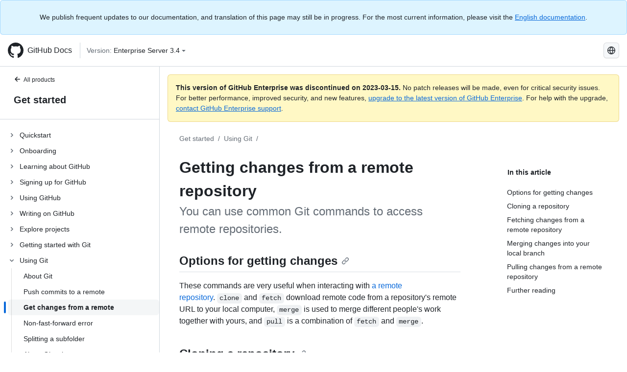

--- FILE ---
content_type: text/html; charset=utf-8
request_url: https://docs.github.com/es/enterprise-server@3.4/get-started/using-git/getting-changes-from-a-remote-repository
body_size: 20758
content:
<!DOCTYPE html><html lang="es"><head><meta charset="utf-8"><meta name="viewport" content="width=device-width, initial-scale=1"><link rel="alternate icon" type="image/png" href="https://github.github.com/docs-ghes-3.4/assets/cb-600/images/site/favicon.png"><link rel="icon" type="image/svg+xml" href="https://github.github.com/docs-ghes-3.4/assets/cb-803/images/site/favicon.svg"><meta name="google-site-verification" content="c1kuD-K2HIVF635lypcsWPoD4kilo5-jA_wBFyT4uMY"><title>Getting changes from a remote repository - GitHub Enterprise Server 3.4 Docs</title><meta name="description" content="You can use common Git commands to access remote repositories."><link rel="alternate" hreflang="en" href="https://docs.github.com/en/enterprise-server@3.4/get-started/using-git/getting-changes-from-a-remote-repository"><link rel="alternate" hreflang="zh-Hans" href="https://docs.github.com/zh/enterprise-server@3.4/get-started/using-git/getting-changes-from-a-remote-repository"><link rel="alternate" hreflang="es" href="https://docs.github.com/es/enterprise-server@3.4/get-started/using-git/getting-changes-from-a-remote-repository"><link rel="alternate" hreflang="pt" href="https://docs.github.com/pt/enterprise-server@3.4/get-started/using-git/getting-changes-from-a-remote-repository"><link rel="alternate" hreflang="ru" href="https://docs.github.com/ru/enterprise-server@3.4/get-started/using-git/getting-changes-from-a-remote-repository"><link rel="alternate" hreflang="ja" href="https://docs.github.com/ja/enterprise-server@3.4/get-started/using-git/getting-changes-from-a-remote-repository"><link rel="alternate" hreflang="fr" href="https://docs.github.com/fr/enterprise-server@3.4/get-started/using-git/getting-changes-from-a-remote-repository"><link rel="alternate" hreflang="de" href="https://docs.github.com/de/enterprise-server@3.4/get-started/using-git/getting-changes-from-a-remote-repository"><link rel="alternate" hreflang="ko" href="https://docs.github.com/ko/enterprise-server@3.4/get-started/using-git/getting-changes-from-a-remote-repository"><meta name="path-language" content="es"><meta name="path-version" content="enterprise-server@3.4"><meta name="path-product" content="get-started"><meta name="path-article" content="get-started/using-git/getting-changes-from-a-remote-repository"><meta name="page-document-type" content="article"><meta name="status" content="200"><meta property="og:site_name" content="GitHub Docs"><meta property="og:title" content="Getting changes from a remote repository - GitHub Enterprise Server 3.4 Docs"><meta property="og:type" content="article"><meta property="og:url" content="http://localhost:4001/es/enterprise-server@3.4/get-started/using-git/getting-changes-from-a-remote-repository"><meta property="og:image" content="https://github.githubassets.com/images/modules/open_graph/github-logo.png"><meta name="next-head-count" content="28"><link rel="preload" href="https://docs.github.com/enterprise-server@3.4/_next/static/css/e101a05d107cba24.css" as="style"><link rel="stylesheet" href="https://docs.github.com/enterprise-server@3.4/_next/static/css/e101a05d107cba24.css" data-n-g=""><link rel="preload" href="https://docs.github.com/enterprise-server@3.4/_next/static/css/5af4d6ccb1f6ed80.css" as="style"><link rel="stylesheet" href="https://docs.github.com/enterprise-server@3.4/_next/static/css/5af4d6ccb1f6ed80.css" data-n-p=""><noscript data-n-css=""></noscript><script defer="" nomodule="" src="https://docs.github.com/enterprise-server@3.4/_next/static/chunks/polyfills-c67a75d1b6f99dc8.js"></script><script src="https://docs.github.com/enterprise-server@3.4/_next/static/chunks/webpack-2b0efeb86234cdbd.js" defer=""></script><script src="https://docs.github.com/enterprise-server@3.4/_next/static/chunks/framework-79bce4a3a540b080.js" defer=""></script><script src="https://docs.github.com/enterprise-server@3.4/_next/static/chunks/main-18ec802d2fbf41ad.js" defer=""></script><script src="https://docs.github.com/enterprise-server@3.4/_next/static/chunks/pages/_app-73482d5f9c01aea4.js" defer=""></script><script src="https://docs.github.com/enterprise-server@3.4/_next/static/chunks/0e226fb0-1edb47f539f8de7c.js" defer=""></script><script src="https://docs.github.com/enterprise-server@3.4/_next/static/chunks/3c6f1f65-ff1ed4b3471fc41c.js" defer=""></script><script src="https://docs.github.com/enterprise-server@3.4/_next/static/chunks/1744-5b12af6d9eb0976e.js" defer=""></script><script src="https://docs.github.com/enterprise-server@3.4/_next/static/chunks/4856-39310aefff80337d.js" defer=""></script><script src="https://docs.github.com/enterprise-server@3.4/_next/static/chunks/1026-bb9e9f84812dce10.js" defer=""></script><script src="https://docs.github.com/enterprise-server@3.4/_next/static/chunks/7813-c17d759b0af117e9.js" defer=""></script><script src="https://docs.github.com/enterprise-server@3.4/_next/static/chunks/2056-57be12317f438fce.js" defer=""></script><script src="https://docs.github.com/enterprise-server@3.4/_next/static/chunks/9589-81283b60820a85f5.js" defer=""></script><script src="https://docs.github.com/enterprise-server@3.4/_next/static/chunks/8367-f76982fbfce86954.js" defer=""></script><script src="https://docs.github.com/enterprise-server@3.4/_next/static/chunks/pages/%5BversionId%5D/%5BproductId%5D/%5B...restPage%5D-92dffb571c01a832.js" defer=""></script><style data-styled="" data-styled-version="5.3.5">.hEnzeY{border-radius:6px;border:1px solid;border-color:transparent;font-family:inherit;font-weight:500;font-size:14px;cursor:pointer;-webkit-appearance:none;-moz-appearance:none;appearance:none;-webkit-user-select:none;-moz-user-select:none;-ms-user-select:none;user-select:none;-webkit-text-decoration:none;text-decoration:none;text-align:center;display:-webkit-box;display:-webkit-flex;display:-ms-flexbox;display:flex;-webkit-align-items:center;-webkit-box-align:center;-ms-flex-align:center;align-items:center;-webkit-box-pack:justify;-webkit-justify-content:space-between;-ms-flex-pack:justify;justify-content:space-between;height:32px;padding:0 12px;gap:8px;min-width:-webkit-max-content;min-width:-moz-max-content;min-width:max-content;-webkit-transition:80ms cubic-bezier(0.65,0,0.35,1);transition:80ms cubic-bezier(0.65,0,0.35,1);-webkit-transition-property:color,fill,background-color,border-color;transition-property:color,fill,background-color,border-color;color:#0969da;background-color:transparent;box-shadow:none;}/*!sc*/
.hEnzeY:focus:not(:disabled){box-shadow:none;outline:2px solid #0969da;outline-offset:-2px;}/*!sc*/
.hEnzeY:focus:not(:disabled):not(:focus-visible){outline:solid 1px transparent;}/*!sc*/
.hEnzeY:focus-visible:not(:disabled){box-shadow:none;outline:2px solid #0969da;outline-offset:-2px;}/*!sc*/
.hEnzeY[href]{display:-webkit-inline-box;display:-webkit-inline-flex;display:-ms-inline-flexbox;display:inline-flex;}/*!sc*/
.hEnzeY[href]:hover{-webkit-text-decoration:none;text-decoration:none;}/*!sc*/
.hEnzeY:hover{-webkit-transition-duration:80ms;transition-duration:80ms;}/*!sc*/
.hEnzeY:active{-webkit-transition:none;transition:none;}/*!sc*/
.hEnzeY:disabled{cursor:not-allowed;box-shadow:none;color:#8c959f;}/*!sc*/
.hEnzeY:disabled [data-component=ButtonCounter]{color:inherit;}/*!sc*/
@media (forced-colors:active){.hEnzeY:focus{outline:solid 1px transparent;}}/*!sc*/
.hEnzeY [data-component=ButtonCounter]{font-size:14px;}/*!sc*/
.hEnzeY[data-component=IconButton]{display:inline-grid;padding:unset;place-content:center;width:32px;min-width:unset;}/*!sc*/
.hEnzeY[data-size="small"]{padding:0 8px;height:28px;gap:4px;font-size:12px;}/*!sc*/
.hEnzeY[data-size="small"] [data-component="text"]{line-height:calc(20 / 12);}/*!sc*/
.hEnzeY[data-size="small"] [data-component=ButtonCounter]{font-size:12px;}/*!sc*/
.hEnzeY[data-size="small"] [data-component="buttonContent"] > :not(:last-child){margin-right:4px;}/*!sc*/
.hEnzeY[data-size="small"][data-component=IconButton]{width:28px;padding:unset;}/*!sc*/
.hEnzeY[data-size="large"]{padding:0 16px;height:40px;gap:8px;}/*!sc*/
.hEnzeY[data-size="large"] [data-component="buttonContent"] > :not(:last-child){margin-right:8px;}/*!sc*/
.hEnzeY[data-size="large"][data-component=IconButton]{width:40px;padding:unset;}/*!sc*/
.hEnzeY[data-block="block"]{width:100%;}/*!sc*/
.hEnzeY [data-component="leadingVisual"]{grid-area:leadingVisual;color:#656d76;}/*!sc*/
.hEnzeY [data-component="text"]{grid-area:text;line-height:calc(20/14);white-space:nowrap;}/*!sc*/
.hEnzeY [data-component="trailingVisual"]{grid-area:trailingVisual;}/*!sc*/
.hEnzeY [data-component="trailingAction"]{margin-right:-4px;color:#656d76;}/*!sc*/
.hEnzeY [data-component="buttonContent"]{-webkit-flex:1 0 auto;-ms-flex:1 0 auto;flex:1 0 auto;display:grid;grid-template-areas:"leadingVisual text trailingVisual";grid-template-columns:min-content minmax(0,auto) min-content;-webkit-align-items:center;-webkit-box-align:center;-ms-flex-align:center;align-items:center;-webkit-align-content:center;-ms-flex-line-pack:center;align-content:center;}/*!sc*/
.hEnzeY [data-component="buttonContent"] > :not(:last-child){margin-right:8px;}/*!sc*/
.hEnzeY:hover:not([disabled]){background-color:#f3f4f6;}/*!sc*/
.hEnzeY:active:not([disabled]){background-color:hsla(220,14%,94%,1);}/*!sc*/
.hEnzeY[aria-expanded=true]{background-color:hsla(220,14%,94%,1);}/*!sc*/
.hEnzeY[data-component="IconButton"][data-no-visuals]{color:#656d76;}/*!sc*/
.hEnzeY[data-no-visuals]{color:#0969da;}/*!sc*/
.hEnzeY:has([data-component="ButtonCounter"]){color:#0969da;}/*!sc*/
.hEnzeY:disabled[data-no-visuals]{color:#8c959f;}/*!sc*/
.hEnzeY:disabled[data-no-visuals] [data-component=ButtonCounter]{color:inherit;}/*!sc*/
.hEnzeY{color:var(--color-fg-default);width:100%;display:-webkit-box;display:-webkit-flex;display:-ms-flexbox;display:flex;-webkit-box-pack:justify;-webkit-justify-content:space-between;-ms-flex-pack:justify;justify-content:space-between;}/*!sc*/
.kxEppg{border-radius:6px;border:1px solid;border-color:rgba(31,35,40,0.15);font-family:inherit;font-weight:500;font-size:14px;cursor:pointer;-webkit-appearance:none;-moz-appearance:none;appearance:none;-webkit-user-select:none;-moz-user-select:none;-ms-user-select:none;user-select:none;-webkit-text-decoration:none;text-decoration:none;text-align:center;display:-webkit-box;display:-webkit-flex;display:-ms-flexbox;display:flex;-webkit-align-items:center;-webkit-box-align:center;-ms-flex-align:center;align-items:center;-webkit-box-pack:justify;-webkit-justify-content:space-between;-ms-flex-pack:justify;justify-content:space-between;height:32px;padding:0 12px;gap:8px;min-width:-webkit-max-content;min-width:-moz-max-content;min-width:max-content;-webkit-transition:80ms cubic-bezier(0.65,0,0.35,1);transition:80ms cubic-bezier(0.65,0,0.35,1);-webkit-transition-property:color,fill,background-color,border-color;transition-property:color,fill,background-color,border-color;color:#24292f;background-color:#f6f8fa;box-shadow:0 1px 0 rgba(31,35,40,0.04),inset 0 1px 0 rgba(255,255,255,0.25);}/*!sc*/
.kxEppg:focus:not(:disabled){box-shadow:none;outline:2px solid #0969da;outline-offset:-2px;}/*!sc*/
.kxEppg:focus:not(:disabled):not(:focus-visible){outline:solid 1px transparent;}/*!sc*/
.kxEppg:focus-visible:not(:disabled){box-shadow:none;outline:2px solid #0969da;outline-offset:-2px;}/*!sc*/
.kxEppg[href]{display:-webkit-inline-box;display:-webkit-inline-flex;display:-ms-inline-flexbox;display:inline-flex;}/*!sc*/
.kxEppg[href]:hover{-webkit-text-decoration:none;text-decoration:none;}/*!sc*/
.kxEppg:hover{-webkit-transition-duration:80ms;transition-duration:80ms;}/*!sc*/
.kxEppg:active{-webkit-transition:none;transition:none;}/*!sc*/
.kxEppg:disabled{cursor:not-allowed;box-shadow:none;color:#8c959f;}/*!sc*/
.kxEppg:disabled [data-component=ButtonCounter]{color:inherit;}/*!sc*/
@media (forced-colors:active){.kxEppg:focus{outline:solid 1px transparent;}}/*!sc*/
.kxEppg [data-component=ButtonCounter]{font-size:14px;}/*!sc*/
.kxEppg[data-component=IconButton]{display:inline-grid;padding:unset;place-content:center;width:32px;min-width:unset;}/*!sc*/
.kxEppg[data-size="small"]{padding:0 8px;height:28px;gap:4px;font-size:12px;}/*!sc*/
.kxEppg[data-size="small"] [data-component="text"]{line-height:calc(20 / 12);}/*!sc*/
.kxEppg[data-size="small"] [data-component=ButtonCounter]{font-size:12px;}/*!sc*/
.kxEppg[data-size="small"] [data-component="buttonContent"] > :not(:last-child){margin-right:4px;}/*!sc*/
.kxEppg[data-size="small"][data-component=IconButton]{width:28px;padding:unset;}/*!sc*/
.kxEppg[data-size="large"]{padding:0 16px;height:40px;gap:8px;}/*!sc*/
.kxEppg[data-size="large"] [data-component="buttonContent"] > :not(:last-child){margin-right:8px;}/*!sc*/
.kxEppg[data-size="large"][data-component=IconButton]{width:40px;padding:unset;}/*!sc*/
.kxEppg[data-block="block"]{width:100%;}/*!sc*/
.kxEppg [data-component="leadingVisual"]{grid-area:leadingVisual;}/*!sc*/
.kxEppg [data-component="text"]{grid-area:text;line-height:calc(20/14);white-space:nowrap;}/*!sc*/
.kxEppg [data-component="trailingVisual"]{grid-area:trailingVisual;}/*!sc*/
.kxEppg [data-component="trailingAction"]{margin-right:-4px;}/*!sc*/
.kxEppg [data-component="buttonContent"]{-webkit-flex:1 0 auto;-ms-flex:1 0 auto;flex:1 0 auto;display:grid;grid-template-areas:"leadingVisual text trailingVisual";grid-template-columns:min-content minmax(0,auto) min-content;-webkit-align-items:center;-webkit-box-align:center;-ms-flex-align:center;align-items:center;-webkit-align-content:center;-ms-flex-line-pack:center;align-content:center;}/*!sc*/
.kxEppg [data-component="buttonContent"] > :not(:last-child){margin-right:8px;}/*!sc*/
.kxEppg:hover:not([disabled]){background-color:#f3f4f6;border-color:rgba(31,35,40,0.15);}/*!sc*/
.kxEppg:active:not([disabled]){background-color:hsla(220,14%,93%,1);border-color:rgba(31,35,40,0.15);}/*!sc*/
.kxEppg[aria-expanded=true]{background-color:hsla(220,14%,93%,1);border-color:rgba(31,35,40,0.15);}/*!sc*/
.kxEppg[data-no-visuals="true"]{border-top-left-radius:unset;border-bottom-left-radius:unset;}/*!sc*/
.htnqST{border-radius:6px;border:1px solid;border-color:rgba(31,35,40,0.15);font-family:inherit;font-weight:500;font-size:14px;cursor:pointer;-webkit-appearance:none;-moz-appearance:none;appearance:none;-webkit-user-select:none;-moz-user-select:none;-ms-user-select:none;user-select:none;-webkit-text-decoration:none;text-decoration:none;text-align:center;display:-webkit-box;display:-webkit-flex;display:-ms-flexbox;display:flex;-webkit-align-items:center;-webkit-box-align:center;-ms-flex-align:center;align-items:center;-webkit-box-pack:justify;-webkit-justify-content:space-between;-ms-flex-pack:justify;justify-content:space-between;height:32px;padding:0 12px;gap:8px;min-width:-webkit-max-content;min-width:-moz-max-content;min-width:max-content;-webkit-transition:80ms cubic-bezier(0.65,0,0.35,1);transition:80ms cubic-bezier(0.65,0,0.35,1);-webkit-transition-property:color,fill,background-color,border-color;transition-property:color,fill,background-color,border-color;color:#24292f;background-color:#f6f8fa;box-shadow:0 1px 0 rgba(31,35,40,0.04),inset 0 1px 0 rgba(255,255,255,0.25);}/*!sc*/
.htnqST:focus:not(:disabled){box-shadow:none;outline:2px solid #0969da;outline-offset:-2px;}/*!sc*/
.htnqST:focus:not(:disabled):not(:focus-visible){outline:solid 1px transparent;}/*!sc*/
.htnqST:focus-visible:not(:disabled){box-shadow:none;outline:2px solid #0969da;outline-offset:-2px;}/*!sc*/
.htnqST[href]{display:-webkit-inline-box;display:-webkit-inline-flex;display:-ms-inline-flexbox;display:inline-flex;}/*!sc*/
.htnqST[href]:hover{-webkit-text-decoration:none;text-decoration:none;}/*!sc*/
.htnqST:hover{-webkit-transition-duration:80ms;transition-duration:80ms;}/*!sc*/
.htnqST:active{-webkit-transition:none;transition:none;}/*!sc*/
.htnqST:disabled{cursor:not-allowed;box-shadow:none;color:#8c959f;}/*!sc*/
.htnqST:disabled [data-component=ButtonCounter]{color:inherit;}/*!sc*/
@media (forced-colors:active){.htnqST:focus{outline:solid 1px transparent;}}/*!sc*/
.htnqST [data-component=ButtonCounter]{font-size:14px;}/*!sc*/
.htnqST[data-component=IconButton]{display:inline-grid;padding:unset;place-content:center;width:32px;min-width:unset;}/*!sc*/
.htnqST[data-size="small"]{padding:0 8px;height:28px;gap:4px;font-size:12px;}/*!sc*/
.htnqST[data-size="small"] [data-component="text"]{line-height:calc(20 / 12);}/*!sc*/
.htnqST[data-size="small"] [data-component=ButtonCounter]{font-size:12px;}/*!sc*/
.htnqST[data-size="small"] [data-component="buttonContent"] > :not(:last-child){margin-right:4px;}/*!sc*/
.htnqST[data-size="small"][data-component=IconButton]{width:28px;padding:unset;}/*!sc*/
.htnqST[data-size="large"]{padding:0 16px;height:40px;gap:8px;}/*!sc*/
.htnqST[data-size="large"] [data-component="buttonContent"] > :not(:last-child){margin-right:8px;}/*!sc*/
.htnqST[data-size="large"][data-component=IconButton]{width:40px;padding:unset;}/*!sc*/
.htnqST[data-block="block"]{width:100%;}/*!sc*/
.htnqST [data-component="leadingVisual"]{grid-area:leadingVisual;}/*!sc*/
.htnqST [data-component="text"]{grid-area:text;line-height:calc(20/14);white-space:nowrap;}/*!sc*/
.htnqST [data-component="trailingVisual"]{grid-area:trailingVisual;}/*!sc*/
.htnqST [data-component="trailingAction"]{margin-right:-4px;}/*!sc*/
.htnqST [data-component="buttonContent"]{-webkit-flex:1 0 auto;-ms-flex:1 0 auto;flex:1 0 auto;display:grid;grid-template-areas:"leadingVisual text trailingVisual";grid-template-columns:min-content minmax(0,auto) min-content;-webkit-align-items:center;-webkit-box-align:center;-ms-flex-align:center;align-items:center;-webkit-align-content:center;-ms-flex-line-pack:center;align-content:center;}/*!sc*/
.htnqST [data-component="buttonContent"] > :not(:last-child){margin-right:8px;}/*!sc*/
.htnqST:hover:not([disabled]){background-color:#f3f4f6;border-color:rgba(31,35,40,0.15);}/*!sc*/
.htnqST:active:not([disabled]){background-color:hsla(220,14%,93%,1);border-color:rgba(31,35,40,0.15);}/*!sc*/
.htnqST[aria-expanded=true]{background-color:hsla(220,14%,93%,1);border-color:rgba(31,35,40,0.15);}/*!sc*/
.hjBHGN{border-radius:6px;border:1px solid;border-color:rgba(31,35,40,0.15);font-family:inherit;font-weight:500;font-size:14px;cursor:pointer;-webkit-appearance:none;-moz-appearance:none;appearance:none;-webkit-user-select:none;-moz-user-select:none;-ms-user-select:none;user-select:none;-webkit-text-decoration:none;text-decoration:none;text-align:center;display:-webkit-box;display:-webkit-flex;display:-ms-flexbox;display:flex;-webkit-align-items:center;-webkit-box-align:center;-ms-flex-align:center;align-items:center;-webkit-box-pack:justify;-webkit-justify-content:space-between;-ms-flex-pack:justify;justify-content:space-between;height:32px;padding:0 12px;gap:8px;min-width:-webkit-max-content;min-width:-moz-max-content;min-width:max-content;-webkit-transition:80ms cubic-bezier(0.65,0,0.35,1);transition:80ms cubic-bezier(0.65,0,0.35,1);-webkit-transition-property:color,fill,background-color,border-color;transition-property:color,fill,background-color,border-color;color:#24292f;background-color:#f6f8fa;box-shadow:0 1px 0 rgba(31,35,40,0.04),inset 0 1px 0 rgba(255,255,255,0.25);}/*!sc*/
.hjBHGN:focus:not(:disabled){box-shadow:none;outline:2px solid #0969da;outline-offset:-2px;}/*!sc*/
.hjBHGN:focus:not(:disabled):not(:focus-visible){outline:solid 1px transparent;}/*!sc*/
.hjBHGN:focus-visible:not(:disabled){box-shadow:none;outline:2px solid #0969da;outline-offset:-2px;}/*!sc*/
.hjBHGN[href]{display:-webkit-inline-box;display:-webkit-inline-flex;display:-ms-inline-flexbox;display:inline-flex;}/*!sc*/
.hjBHGN[href]:hover{-webkit-text-decoration:none;text-decoration:none;}/*!sc*/
.hjBHGN:hover{-webkit-transition-duration:80ms;transition-duration:80ms;}/*!sc*/
.hjBHGN:active{-webkit-transition:none;transition:none;}/*!sc*/
.hjBHGN:disabled{cursor:not-allowed;box-shadow:none;color:#8c959f;}/*!sc*/
.hjBHGN:disabled [data-component=ButtonCounter]{color:inherit;}/*!sc*/
@media (forced-colors:active){.hjBHGN:focus{outline:solid 1px transparent;}}/*!sc*/
.hjBHGN [data-component=ButtonCounter]{font-size:14px;}/*!sc*/
.hjBHGN[data-component=IconButton]{display:inline-grid;padding:unset;place-content:center;width:32px;min-width:unset;}/*!sc*/
.hjBHGN[data-size="small"]{padding:0 8px;height:28px;gap:4px;font-size:12px;}/*!sc*/
.hjBHGN[data-size="small"] [data-component="text"]{line-height:calc(20 / 12);}/*!sc*/
.hjBHGN[data-size="small"] [data-component=ButtonCounter]{font-size:12px;}/*!sc*/
.hjBHGN[data-size="small"] [data-component="buttonContent"] > :not(:last-child){margin-right:4px;}/*!sc*/
.hjBHGN[data-size="small"][data-component=IconButton]{width:28px;padding:unset;}/*!sc*/
.hjBHGN[data-size="large"]{padding:0 16px;height:40px;gap:8px;}/*!sc*/
.hjBHGN[data-size="large"] [data-component="buttonContent"] > :not(:last-child){margin-right:8px;}/*!sc*/
.hjBHGN[data-size="large"][data-component=IconButton]{width:40px;padding:unset;}/*!sc*/
.hjBHGN[data-block="block"]{width:100%;}/*!sc*/
.hjBHGN [data-component="leadingVisual"]{grid-area:leadingVisual;}/*!sc*/
.hjBHGN [data-component="text"]{grid-area:text;line-height:calc(20/14);white-space:nowrap;}/*!sc*/
.hjBHGN [data-component="trailingVisual"]{grid-area:trailingVisual;}/*!sc*/
.hjBHGN [data-component="trailingAction"]{margin-right:-4px;}/*!sc*/
.hjBHGN [data-component="buttonContent"]{-webkit-flex:1 0 auto;-ms-flex:1 0 auto;flex:1 0 auto;display:grid;grid-template-areas:"leadingVisual text trailingVisual";grid-template-columns:min-content minmax(0,auto) min-content;-webkit-align-items:center;-webkit-box-align:center;-ms-flex-align:center;align-items:center;-webkit-align-content:center;-ms-flex-line-pack:center;align-content:center;}/*!sc*/
.hjBHGN [data-component="buttonContent"] > :not(:last-child){margin-right:8px;}/*!sc*/
.hjBHGN:hover:not([disabled]){background-color:#f3f4f6;border-color:rgba(31,35,40,0.15);}/*!sc*/
.hjBHGN:active:not([disabled]){background-color:hsla(220,14%,93%,1);border-color:rgba(31,35,40,0.15);}/*!sc*/
.hjBHGN[aria-expanded=true]{background-color:hsla(220,14%,93%,1);border-color:rgba(31,35,40,0.15);}/*!sc*/
.hjBHGN[data-no-visuals="true"]{display:none;}/*!sc*/
.fIjrgl{border-radius:6px;border:1px solid;border-color:rgba(31,35,40,0.15);font-family:inherit;font-weight:500;font-size:14px;cursor:pointer;-webkit-appearance:none;-moz-appearance:none;appearance:none;-webkit-user-select:none;-moz-user-select:none;-ms-user-select:none;user-select:none;-webkit-text-decoration:none;text-decoration:none;text-align:center;display:-webkit-box;display:-webkit-flex;display:-ms-flexbox;display:flex;-webkit-align-items:center;-webkit-box-align:center;-ms-flex-align:center;align-items:center;-webkit-box-pack:justify;-webkit-justify-content:space-between;-ms-flex-pack:justify;justify-content:space-between;height:32px;padding:0 12px;gap:8px;min-width:-webkit-max-content;min-width:-moz-max-content;min-width:max-content;-webkit-transition:80ms cubic-bezier(0.65,0,0.35,1);transition:80ms cubic-bezier(0.65,0,0.35,1);-webkit-transition-property:color,fill,background-color,border-color;transition-property:color,fill,background-color,border-color;color:#24292f;background-color:#f6f8fa;box-shadow:0 1px 0 rgba(31,35,40,0.04),inset 0 1px 0 rgba(255,255,255,0.25);}/*!sc*/
.fIjrgl:focus:not(:disabled){box-shadow:none;outline:2px solid #0969da;outline-offset:-2px;}/*!sc*/
.fIjrgl:focus:not(:disabled):not(:focus-visible){outline:solid 1px transparent;}/*!sc*/
.fIjrgl:focus-visible:not(:disabled){box-shadow:none;outline:2px solid #0969da;outline-offset:-2px;}/*!sc*/
.fIjrgl[href]{display:-webkit-inline-box;display:-webkit-inline-flex;display:-ms-inline-flexbox;display:inline-flex;}/*!sc*/
.fIjrgl[href]:hover{-webkit-text-decoration:none;text-decoration:none;}/*!sc*/
.fIjrgl:hover{-webkit-transition-duration:80ms;transition-duration:80ms;}/*!sc*/
.fIjrgl:active{-webkit-transition:none;transition:none;}/*!sc*/
.fIjrgl:disabled{cursor:not-allowed;box-shadow:none;color:#8c959f;}/*!sc*/
.fIjrgl:disabled [data-component=ButtonCounter]{color:inherit;}/*!sc*/
@media (forced-colors:active){.fIjrgl:focus{outline:solid 1px transparent;}}/*!sc*/
.fIjrgl [data-component=ButtonCounter]{font-size:14px;}/*!sc*/
.fIjrgl[data-component=IconButton]{display:inline-grid;padding:unset;place-content:center;width:32px;min-width:unset;}/*!sc*/
.fIjrgl[data-size="small"]{padding:0 8px;height:28px;gap:4px;font-size:12px;}/*!sc*/
.fIjrgl[data-size="small"] [data-component="text"]{line-height:calc(20 / 12);}/*!sc*/
.fIjrgl[data-size="small"] [data-component=ButtonCounter]{font-size:12px;}/*!sc*/
.fIjrgl[data-size="small"] [data-component="buttonContent"] > :not(:last-child){margin-right:4px;}/*!sc*/
.fIjrgl[data-size="small"][data-component=IconButton]{width:28px;padding:unset;}/*!sc*/
.fIjrgl[data-size="large"]{padding:0 16px;height:40px;gap:8px;}/*!sc*/
.fIjrgl[data-size="large"] [data-component="buttonContent"] > :not(:last-child){margin-right:8px;}/*!sc*/
.fIjrgl[data-size="large"][data-component=IconButton]{width:40px;padding:unset;}/*!sc*/
.fIjrgl[data-block="block"]{width:100%;}/*!sc*/
.fIjrgl [data-component="leadingVisual"]{grid-area:leadingVisual;}/*!sc*/
.fIjrgl [data-component="text"]{grid-area:text;line-height:calc(20/14);white-space:nowrap;}/*!sc*/
.fIjrgl [data-component="trailingVisual"]{grid-area:trailingVisual;}/*!sc*/
.fIjrgl [data-component="trailingAction"]{margin-right:-4px;}/*!sc*/
.fIjrgl [data-component="buttonContent"]{-webkit-flex:1 0 auto;-ms-flex:1 0 auto;flex:1 0 auto;display:grid;grid-template-areas:"leadingVisual text trailingVisual";grid-template-columns:min-content minmax(0,auto) min-content;-webkit-align-items:center;-webkit-box-align:center;-ms-flex-align:center;align-items:center;-webkit-align-content:center;-ms-flex-line-pack:center;align-content:center;}/*!sc*/
.fIjrgl [data-component="buttonContent"] > :not(:last-child){margin-right:8px;}/*!sc*/
.fIjrgl:hover:not([disabled]){background-color:#f3f4f6;border-color:rgba(31,35,40,0.15);}/*!sc*/
.fIjrgl:active:not([disabled]){background-color:hsla(220,14%,93%,1);border-color:rgba(31,35,40,0.15);}/*!sc*/
.fIjrgl[aria-expanded=true]{background-color:hsla(220,14%,93%,1);border-color:rgba(31,35,40,0.15);}/*!sc*/
.fIjrgl[data-no-visuals="true"]{margin-left:16px;}/*!sc*/
@media (min-width:768px){.fIjrgl[data-no-visuals="true"]{margin-left:0;}}/*!sc*/
@media (min-width:1012px){.fIjrgl[data-no-visuals="true"]{display:none;}}/*!sc*/
.leUIAI{border-radius:6px;border:1px solid;border-color:transparent;font-family:inherit;font-weight:500;font-size:14px;cursor:pointer;-webkit-appearance:none;-moz-appearance:none;appearance:none;-webkit-user-select:none;-moz-user-select:none;-ms-user-select:none;user-select:none;-webkit-text-decoration:none;text-decoration:none;text-align:center;display:-webkit-box;display:-webkit-flex;display:-ms-flexbox;display:flex;-webkit-align-items:center;-webkit-box-align:center;-ms-flex-align:center;align-items:center;-webkit-box-pack:justify;-webkit-justify-content:space-between;-ms-flex-pack:justify;justify-content:space-between;height:32px;padding:0 12px;gap:8px;min-width:-webkit-max-content;min-width:-moz-max-content;min-width:max-content;-webkit-transition:80ms cubic-bezier(0.65,0,0.35,1);transition:80ms cubic-bezier(0.65,0,0.35,1);-webkit-transition-property:color,fill,background-color,border-color;transition-property:color,fill,background-color,border-color;color:#0969da;background-color:transparent;box-shadow:none;}/*!sc*/
.leUIAI:focus:not(:disabled){box-shadow:none;outline:2px solid #0969da;outline-offset:-2px;}/*!sc*/
.leUIAI:focus:not(:disabled):not(:focus-visible){outline:solid 1px transparent;}/*!sc*/
.leUIAI:focus-visible:not(:disabled){box-shadow:none;outline:2px solid #0969da;outline-offset:-2px;}/*!sc*/
.leUIAI[href]{display:-webkit-inline-box;display:-webkit-inline-flex;display:-ms-inline-flexbox;display:inline-flex;}/*!sc*/
.leUIAI[href]:hover{-webkit-text-decoration:none;text-decoration:none;}/*!sc*/
.leUIAI:hover{-webkit-transition-duration:80ms;transition-duration:80ms;}/*!sc*/
.leUIAI:active{-webkit-transition:none;transition:none;}/*!sc*/
.leUIAI:disabled{cursor:not-allowed;box-shadow:none;color:#8c959f;}/*!sc*/
.leUIAI:disabled [data-component=ButtonCounter]{color:inherit;}/*!sc*/
@media (forced-colors:active){.leUIAI:focus{outline:solid 1px transparent;}}/*!sc*/
.leUIAI [data-component=ButtonCounter]{font-size:14px;}/*!sc*/
.leUIAI[data-component=IconButton]{display:inline-grid;padding:unset;place-content:center;width:32px;min-width:unset;}/*!sc*/
.leUIAI[data-size="small"]{padding:0 8px;height:28px;gap:4px;font-size:12px;}/*!sc*/
.leUIAI[data-size="small"] [data-component="text"]{line-height:calc(20 / 12);}/*!sc*/
.leUIAI[data-size="small"] [data-component=ButtonCounter]{font-size:12px;}/*!sc*/
.leUIAI[data-size="small"] [data-component="buttonContent"] > :not(:last-child){margin-right:4px;}/*!sc*/
.leUIAI[data-size="small"][data-component=IconButton]{width:28px;padding:unset;}/*!sc*/
.leUIAI[data-size="large"]{padding:0 16px;height:40px;gap:8px;}/*!sc*/
.leUIAI[data-size="large"] [data-component="buttonContent"] > :not(:last-child){margin-right:8px;}/*!sc*/
.leUIAI[data-size="large"][data-component=IconButton]{width:40px;padding:unset;}/*!sc*/
.leUIAI[data-block="block"]{width:100%;}/*!sc*/
.leUIAI [data-component="leadingVisual"]{grid-area:leadingVisual;color:#656d76;}/*!sc*/
.leUIAI [data-component="text"]{grid-area:text;line-height:calc(20/14);white-space:nowrap;}/*!sc*/
.leUIAI [data-component="trailingVisual"]{grid-area:trailingVisual;}/*!sc*/
.leUIAI [data-component="trailingAction"]{margin-right:-4px;color:#656d76;}/*!sc*/
.leUIAI [data-component="buttonContent"]{-webkit-flex:1 0 auto;-ms-flex:1 0 auto;flex:1 0 auto;display:grid;grid-template-areas:"leadingVisual text trailingVisual";grid-template-columns:min-content minmax(0,auto) min-content;-webkit-align-items:center;-webkit-box-align:center;-ms-flex-align:center;align-items:center;-webkit-align-content:center;-ms-flex-line-pack:center;align-content:center;}/*!sc*/
.leUIAI [data-component="buttonContent"] > :not(:last-child){margin-right:8px;}/*!sc*/
.leUIAI:hover:not([disabled]){background-color:#f3f4f6;}/*!sc*/
.leUIAI:active:not([disabled]){background-color:hsla(220,14%,94%,1);}/*!sc*/
.leUIAI[aria-expanded=true]{background-color:hsla(220,14%,94%,1);}/*!sc*/
.leUIAI[data-component="IconButton"][data-no-visuals]{color:#656d76;}/*!sc*/
.leUIAI[data-no-visuals]{color:#0969da;}/*!sc*/
.leUIAI:has([data-component="ButtonCounter"]){color:#0969da;}/*!sc*/
.leUIAI:disabled[data-no-visuals]{color:#8c959f;}/*!sc*/
.leUIAI:disabled[data-no-visuals] [data-component=ButtonCounter]{color:inherit;}/*!sc*/
data-styled.g3[id="types__StyledButton-sc-ws60qy-0"]{content:"hEnzeY,kxEppg,htnqST,hjBHGN,fIjrgl,leUIAI,"}/*!sc*/
.cEhRXB{-webkit-box-pack:center;-webkit-justify-content:center;-ms-flex-pack:center;justify-content:center;}/*!sc*/
.dmdEgz{display:-webkit-box;display:-webkit-flex;display:-ms-flexbox;display:flex;pointer-events:none;}/*!sc*/
.eQiQea{grid-area:topper;}/*!sc*/
.giVcWX{-webkit-align-self:flex-start;-ms-flex-item-align:start;align-self:flex-start;grid-area:sidebar;}/*!sc*/
.hROlum{display:-webkit-box;display:-webkit-flex;display:-ms-flexbox;display:flex;-webkit-flex-direction:column;-ms-flex-direction:column;flex-direction:column;-webkit-box-flex:1;-webkit-flex-grow:1;-ms-flex-positive:1;flex-grow:1;min-width:0;}/*!sc*/
.iGPchh{-webkit-box-flex:1;-webkit-flex-grow:1;-ms-flex-positive:1;flex-grow:1;font-weight:400;}/*!sc*/
.ijSsTo{grid-area:intro;}/*!sc*/
.kohLxz{grid-area:content;}/*!sc*/
data-styled.g4[id="Box-sc-g0xbh4-0"]{content:"cEhRXB,dmdEgz,eQiQea,giVcWX,hROlum,iGPchh,ijSsTo,kohLxz,"}/*!sc*/
.iNUWLn{position:absolute;width:1px;height:1px;padding:0;margin:-1px;overflow:hidden;-webkit-clip:rect(0,0,0,0);clip:rect(0,0,0,0);white-space:nowrap;border-width:0;}/*!sc*/
data-styled.g5[id="_VisuallyHidden__VisuallyHidden-sc-11jhm7a-0"]{content:"iNUWLn,"}/*!sc*/
.hgjakc{margin:0;padding-inline-start:0;padding-top:8px;padding-bottom:8px;}/*!sc*/
data-styled.g23[id="List__ListBox-sc-1x7olzq-0"]{content:"hgjakc,"}/*!sc*/
.eKA-dQw{position:relative;display:-webkit-box;display:-webkit-flex;display:-ms-flexbox;display:flex;padding-left:0;padding-right:0;font-size:14px;padding-top:0;padding-bottom:0;line-height:20px;min-height:5px;margin-left:8px;margin-right:8px;border-radius:6px;-webkit-transition:background 33.333ms linear;transition:background 33.333ms linear;color:#1F2328;cursor:pointer;-webkit-appearance:none;-moz-appearance:none;appearance:none;background:unset;border:unset;width:calc(100% - 16px);font-family:unset;text-align:unset;margin-top:unset;margin-bottom:unset;}/*!sc*/
.eKA-dQw[aria-disabled]{cursor:not-allowed;}/*!sc*/
@media (hover:hover) and (pointer:fine){.eKA-dQw:hover:not([aria-disabled]){background-color:rgba(208,215,222,0.32);color:#1F2328;}.eKA-dQw:focus-visible,.eKA-dQw > a:focus-visible{outline:none;border:2 solid;box-shadow:0 0 0 2px #0969da;}.eKA-dQw:active:not([aria-disabled]){background-color:rgba(208,215,222,0.48);color:#1F2328;}}/*!sc*/
@media (forced-colors:active){.eKA-dQw:focus{outline:solid 1px transparent !important;}}/*!sc*/
.eKA-dQw [data-component="ActionList.Item--DividerContainer"]{position:relative;}/*!sc*/
.eKA-dQw [data-component="ActionList.Item--DividerContainer"]::before{content:" ";display:block;position:absolute;width:100%;top:-7px;border:0 solid;border-top-width:0;border-color:var(--divider-color,transparent);}/*!sc*/
.eKA-dQw:not(:first-of-type){--divider-color:rgba(208,215,222,0.48);}/*!sc*/
[data-component="ActionList.Divider"] + .Item__LiBox-sc-yeql7o-0{--divider-color:transparent !important;}/*!sc*/
.eKA-dQw:hover:not([aria-disabled]),.eKA-dQw:focus:not([aria-disabled]),.eKA-dQw[data-focus-visible-added]:not([aria-disabled]){--divider-color:transparent;}/*!sc*/
.eKA-dQw:hover:not([aria-disabled]) + .Item__LiBox-sc-yeql7o-0,.eKA-dQw:focus:not([aria-disabled]) + .eKA-dQw,.eKA-dQw[data-focus-visible-added] + li{--divider-color:transparent;}/*!sc*/
data-styled.g25[id="Item__LiBox-sc-yeql7o-0"]{content:"eKA-dQw,"}/*!sc*/
.gtrdQk{color:#0969da;-webkit-text-decoration:none;text-decoration:none;padding-left:8px;padding-right:8px;padding-top:6px;padding-bottom:6px;display:-webkit-box;display:-webkit-flex;display:-ms-flexbox;display:flex;-webkit-box-flex:1;-webkit-flex-grow:1;-ms-flex-positive:1;flex-grow:1;border-radius:6px;color:inherit;}/*!sc*/
.gtrdQk:hover{-webkit-text-decoration:underline;text-decoration:underline;}/*!sc*/
.gtrdQk:is(button){display:inline-block;padding:0;font-size:inherit;white-space:nowrap;cursor:pointer;-webkit-user-select:none;-moz-user-select:none;-ms-user-select:none;user-select:none;background-color:transparent;border:0;-webkit-appearance:none;-moz-appearance:none;appearance:none;}/*!sc*/
.gtrdQk:hover{color:inherit;-webkit-text-decoration:none;text-decoration:none;}/*!sc*/
data-styled.g26[id="Link__StyledLink-sc-14289xe-0"]{content:"gtrdQk,"}/*!sc*/
.lefLMT{font-size:14px;line-height:20px;color:#1F2328;vertical-align:middle;background-color:#ffffff;border:1px solid #d0d7de;border-radius:6px;outline:none;box-shadow:inset 0 1px 0 rgba(208,215,222,0.2);display:-webkit-inline-box;display:-webkit-inline-flex;display:-ms-inline-flexbox;display:inline-flex;-webkit-align-items:stretch;-webkit-box-align:stretch;-ms-flex-align:stretch;align-items:stretch;min-height:32px;width:100%;height:2rem;-webkit-transition:width 0.3s ease-in-out;transition:width 0.3s ease-in-out;border-bottom-right-radius:unset;border-top-right-radius:unset;border-right:none;}/*!sc*/
.lefLMT input,.lefLMT textarea{cursor:text;}/*!sc*/
.lefLMT select{cursor:pointer;}/*!sc*/
.lefLMT::-webkit-input-placeholder{color:#6e7781;}/*!sc*/
.lefLMT::-moz-placeholder{color:#6e7781;}/*!sc*/
.lefLMT:-ms-input-placeholder{color:#6e7781;}/*!sc*/
.lefLMT::placeholder{color:#6e7781;}/*!sc*/
.lefLMT:focus-within{border-color:#0969da;outline:none;box-shadow:inset 0 0 0 1px #0969da;}/*!sc*/
.lefLMT > textarea{padding:12px;}/*!sc*/
@media (min-width:768px){.lefLMT{font-size:14px;}}/*!sc*/
data-styled.g38[id="_TextInputWrapper__TextInputBaseWrapper-sc-apywy2-0"]{content:"lefLMT,"}/*!sc*/
.Ppdjx{background-repeat:no-repeat;background-position:right 8px center;padding-left:0;padding-right:0;width:100%;height:2rem;-webkit-transition:width 0.3s ease-in-out;transition:width 0.3s ease-in-out;border-bottom-right-radius:unset;border-top-right-radius:unset;border-right:none;}/*!sc*/
.Ppdjx > :not(:last-child){margin-right:8px;}/*!sc*/
.Ppdjx .TextInput-icon,.Ppdjx .TextInput-action{-webkit-align-self:center;-ms-flex-item-align:center;align-self:center;color:#656d76;-webkit-flex-shrink:0;-ms-flex-negative:0;flex-shrink:0;}/*!sc*/
.Ppdjx > input,.Ppdjx > select{padding-left:12px;padding-right:12px;}/*!sc*/
data-styled.g39[id="_TextInputWrapper__TextInputWrapper-sc-apywy2-1"]{content:"Ppdjx,"}/*!sc*/
.cpmhNZ{border:0;font-size:inherit;font-family:inherit;background-color:transparent;-webkit-appearance:none;color:inherit;width:100%;}/*!sc*/
.cpmhNZ:focus{outline:0;}/*!sc*/
data-styled.g56[id="_UnstyledTextInput__UnstyledTextInput-sc-31b2um-0"]{content:"cpmhNZ,"}/*!sc*/
.bLsktp{position:relative;color:#1F2328;padding:16px;border-style:solid;border-width:1px;border-radius:6px;margin-top:0;color:#1F2328;background-color:#fff8c5;border-color:rgba(212,167,44,0.4);}/*!sc*/
.bLsktp p:last-child{margin-bottom:0;}/*!sc*/
.bLsktp svg{margin-right:8px;}/*!sc*/
.bLsktp svg{color:#9a6700;}/*!sc*/
data-styled.g90[id="Flash-sc-hzrzfc-0"]{content:"bLsktp,"}/*!sc*/
.dEMaYP{font-weight:600;font-size:32px;margin:0;font-size:14px;}/*!sc*/
data-styled.g94[id="Heading__StyledHeading-sc-1c1dgg0-0"]{content:"dEMaYP,"}/*!sc*/
.jbMsZa{list-style:none;padding:0;margin:0;}/*!sc*/
.jbMsZa .PRIVATE_TreeView-item{outline:none;}/*!sc*/
.jbMsZa .PRIVATE_TreeView-item:focus-visible > div,.jbMsZa .PRIVATE_TreeView-item.focus-visible > div{box-shadow:inset 0 0 0 2px #0969da;}/*!sc*/
@media (forced-colors:active){.jbMsZa .PRIVATE_TreeView-item:focus-visible > div,.jbMsZa .PRIVATE_TreeView-item.focus-visible > div{outline:2px solid HighlightText;outline-offset:-2;}}/*!sc*/
.jbMsZa .PRIVATE_TreeView-item-container{--level:1;--toggle-width:1rem;position:relative;display:grid;grid-template-columns:calc(calc(var(--level) - 1) * (var(--toggle-width) / 2)) var(--toggle-width) 1fr;grid-template-areas:'spacer toggle content';width:100%;min-height:2rem;font-size:14px;color:#1F2328;border-radius:6px;cursor:pointer;}/*!sc*/
.jbMsZa .PRIVATE_TreeView-item-container:hover{background-color:rgba(208,215,222,0.32);}/*!sc*/
@media (forced-colors:active){.jbMsZa .PRIVATE_TreeView-item-container:hover{outline:2px solid transparent;outline-offset:-2px;}}/*!sc*/
@media (pointer:coarse){.jbMsZa .PRIVATE_TreeView-item-container{--toggle-width:1.5rem;min-height:2.75rem;}}/*!sc*/
.jbMsZa .PRIVATE_TreeView-item-container:has(.PRIVATE_TreeView-item-skeleton):hover{background-color:transparent;cursor:default;}/*!sc*/
@media (forced-colors:active){.jbMsZa .PRIVATE_TreeView-item-container:has(.PRIVATE_TreeView-item-skeleton):hover{outline:none;}}/*!sc*/
.jbMsZa[data-omit-spacer='true'] .PRIVATE_TreeView-item-container{grid-template-columns:0 0 1fr;}/*!sc*/
.jbMsZa .PRIVATE_TreeView-item[aria-current='true'] > .PRIVATE_TreeView-item-container{background-color:rgba(208,215,222,0.24);}/*!sc*/
.jbMsZa .PRIVATE_TreeView-item[aria-current='true'] > .PRIVATE_TreeView-item-container::after{content:'';position:absolute;top:calc(50% - 0.75rem);left:-8px;width:0.25rem;height:1.5rem;background-color:#0969da;border-radius:6px;}/*!sc*/
@media (forced-colors:active){.jbMsZa .PRIVATE_TreeView-item[aria-current='true'] > .PRIVATE_TreeView-item-container::after{background-color:HighlightText;}}/*!sc*/
.jbMsZa .PRIVATE_TreeView-item-toggle{grid-area:toggle;display:-webkit-box;display:-webkit-flex;display:-ms-flexbox;display:flex;-webkit-align-items:center;-webkit-box-align:center;-ms-flex-align:center;align-items:center;-webkit-box-pack:center;-webkit-justify-content:center;-ms-flex-pack:center;justify-content:center;height:100%;color:#656d76;}/*!sc*/
.jbMsZa .PRIVATE_TreeView-item-toggle--hover:hover{background-color:rgba(208,215,222,0.32);}/*!sc*/
.jbMsZa .PRIVATE_TreeView-item-toggle--end{border-top-left-radius:6px;border-bottom-left-radius:6px;}/*!sc*/
.jbMsZa .PRIVATE_TreeView-item-content{grid-area:content;display:-webkit-box;display:-webkit-flex;display:-ms-flexbox;display:flex;-webkit-align-items:center;-webkit-box-align:center;-ms-flex-align:center;align-items:center;height:100%;padding:0 8px;gap:8px;}/*!sc*/
.jbMsZa .PRIVATE_TreeView-item-content-text{-webkit-flex:1 1 auto;-ms-flex:1 1 auto;flex:1 1 auto;width:0;overflow:hidden;white-space:nowrap;text-overflow:ellipsis;}/*!sc*/
.jbMsZa .PRIVATE_TreeView-item-visual{display:-webkit-box;display:-webkit-flex;display:-ms-flexbox;display:flex;color:#656d76;}/*!sc*/
.jbMsZa .PRIVATE_TreeView-item-level-line{width:100%;height:100%;border-right:1px solid;border-color:rgba(31,35,40,0.15);}/*!sc*/
@media (hover:hover){.jbMsZa .PRIVATE_TreeView-item-level-line{border-color:transparent;}.jbMsZa:hover .PRIVATE_TreeView-item-level-line,.jbMsZa:focus-within .PRIVATE_TreeView-item-level-line{border-color:rgba(31,35,40,0.15);}}/*!sc*/
.jbMsZa .PRIVATE_TreeView-directory-icon{display:grid;color:#54aeff;}/*!sc*/
.jbMsZa .PRIVATE_VisuallyHidden{position:absolute;width:1px;height:1px;padding:0;margin:-1px;overflow:hidden;-webkit-clip:rect(0,0,0,0);clip:rect(0,0,0,0);white-space:nowrap;border-width:0;}/*!sc*/
data-styled.g119[id="TreeView__UlBox-sc-4ex6b6-0"]{content:"jbMsZa,"}/*!sc*/
</style></head><body data-color-mode="auto" data-light-theme="light" data-dark-theme="dark"><div id="__next" data-reactroot=""><a href="#main-content" class="sr-only color-bg-accent-emphasis color-fg-on-emphasis">Skip to main content</a><div class="border-bottom d-unset color-border-muted no-print z-3 color-bg-default Header_header__LpzL7"><div><div data-testid="header-notification" data-type="TRANSLATION" class="flash flash-banner HeaderNotifications_container__TQcII text-center f5 color-fg-default py-4 px-6 z-1 color-bg-accent">We publish frequent updates to our documentation, and translation of this page may still be in progress. For the most current information, please visit the <a id="to-english-doc" href="/en">English documentation</a>.</div></div><header class="color-bg-default p-2 position-sticky top-0 z-1 border-bottom"><div class="d-flex flex-justify-between p-2 flex-items-center flex-wrap" data-testid="desktop-header"><div tabindex="-1" class="Header_logoWithClosedSearch__ZrqpO" id="github-logo"><a rel="" class="d-flex flex-items-center color-fg-default no-underline mr-3" href="/es"><svg aria-hidden="true" focusable="false" role="img" class="octicon octicon-mark-github" viewBox="0 0 16 16" width="32" height="32" fill="currentColor" style="display:inline-block;user-select:none;vertical-align:text-bottom;overflow:visible"><path d="M8 0c4.42 0 8 3.58 8 8a8.013 8.013 0 0 1-5.45 7.59c-.4.08-.55-.17-.55-.38 0-.27.01-1.13.01-2.2 0-.75-.25-1.23-.54-1.48 1.78-.2 3.65-.88 3.65-3.95 0-.88-.31-1.59-.82-2.15.08-.2.36-1.02-.08-2.12 0 0-.67-.22-2.2.82-.64-.18-1.32-.27-2-.27-.68 0-1.36.09-2 .27-1.53-1.03-2.2-.82-2.2-.82-.44 1.1-.16 1.92-.08 2.12-.51.56-.82 1.28-.82 2.15 0 3.06 1.86 3.75 3.64 3.95-.23.2-.44.55-.51 1.07-.46.21-1.61.55-2.33-.66-.15-.24-.6-.83-1.23-.82-.67.01-.27.38.01.53.34.19.73.9.82 1.13.16.45.68 1.31 2.69.94 0 .67.01 1.3.01 1.49 0 .21-.15.45-.55.38A7.995 7.995 0 0 1 0 8c0-4.42 3.58-8 8-8Z"></path></svg><span class="h4 text-semibold ml-2">GitHub Docs</span></a><div class="hide-sm border-left"><div data-testid="version-picker"><button type="button" aria-label="Select GitHub product version: current version is enterprise-server@3.4" id="react-aria-1" aria-haspopup="true" tabindex="0" class="types__StyledButton-sc-ws60qy-0 hEnzeY"><span data-component="buttonContent" class="Box-sc-g0xbh4-0 cEhRXB"><span data-component="text"><span class="color-fg-muted text-normal">Version: </span><span data-testid="field">Enterprise Server 3.4</span></span></span><span data-component="trailingAction" class="Box-sc-g0xbh4-0 dmdEgz"><svg aria-hidden="true" focusable="false" role="img" class="octicon octicon-triangle-down" viewBox="0 0 16 16" width="16" height="16" fill="currentColor" style="display:inline-block;user-select:none;vertical-align:text-bottom;overflow:visible"><path d="m4.427 7.427 3.396 3.396a.25.25 0 0 0 .354 0l3.396-3.396A.25.25 0 0 0 11.396 7H4.604a.25.25 0 0 0-.177.427Z"></path></svg></span></button></div></div></div><div class="d-flex flex-items-center"><div class="Header_searchContainerWithClosedSearch__T_Hd0 mr-3"><div data-testid="search"><div class="position-relative z-2"><form role="search" class="width-full d-flex visually-hidden"><meta name="viewport" content="width=device-width initial-scale=1"><label class="text-normal width-full"><span class="visually-hidden" aria-label="Search GitHub Docs" aria-describedby="Enter a search term to find it in the GitHub Docs.">Search GitHub Docs</span><span class="_TextInputWrapper__TextInputBaseWrapper-sc-apywy2-0 _TextInputWrapper__TextInputWrapper-sc-apywy2-1 lefLMT Ppdjx TextInput-wrapper" aria-live="polite" aria-busy="false"><input type="search" required="" data-testid="site-search-input" placeholder="Search GitHub Docs" autocomplete="off" autocorrect="off" autocapitalize="off" spellcheck="false" maxlength="512" value="" aria-label="Search GitHub Docs" aria-describedby="Enter a search term to find it in the GitHub Docs." data-component="input" class="_UnstyledTextInput__UnstyledTextInput-sc-31b2um-0 cpmhNZ"></span></label><button data-component="IconButton" aria-label="Search" data-no-visuals="true" class="types__StyledButton-sc-ws60qy-0 kxEppg"><svg aria-hidden="true" focusable="false" role="img" class="octicon octicon-search" viewBox="0 0 16 16" width="16" height="16" fill="currentColor" style="display:inline-block;user-select:none;vertical-align:text-bottom;overflow:visible"><path d="M10.68 11.74a6 6 0 0 1-7.922-8.982 6 6 0 0 1 8.982 7.922l3.04 3.04a.749.749 0 0 1-.326 1.275.749.749 0 0 1-.734-.215ZM11.5 7a4.499 4.499 0 1 0-8.997 0A4.499 4.499 0 0 0 11.5 7Z"></path></svg></button></form></div></div></div><div class="d-none d-lg-flex flex-items-center"><div data-testid="language-picker"><button data-component="IconButton" aria-label="Select language: current language is Spanish" id="react-aria-2" aria-haspopup="true" tabindex="0" data-no-visuals="true" class="types__StyledButton-sc-ws60qy-0 htnqST"><svg aria-hidden="true" focusable="false" role="img" class="octicon octicon-globe" viewBox="0 0 16 16" width="16" height="16" fill="currentColor" style="display:inline-block;user-select:none;vertical-align:text-bottom;overflow:visible"><path d="M8 0a8 8 0 1 1 0 16A8 8 0 0 1 8 0ZM5.78 8.75a9.64 9.64 0 0 0 1.363 4.177c.255.426.542.832.857 1.215.245-.296.551-.705.857-1.215A9.64 9.64 0 0 0 10.22 8.75Zm4.44-1.5a9.64 9.64 0 0 0-1.363-4.177c-.307-.51-.612-.919-.857-1.215a9.927 9.927 0 0 0-.857 1.215A9.64 9.64 0 0 0 5.78 7.25Zm-5.944 1.5H1.543a6.507 6.507 0 0 0 4.666 5.5c-.123-.181-.24-.365-.352-.552-.715-1.192-1.437-2.874-1.581-4.948Zm-2.733-1.5h2.733c.144-2.074.866-3.756 1.58-4.948.12-.197.237-.381.353-.552a6.507 6.507 0 0 0-4.666 5.5Zm10.181 1.5c-.144 2.074-.866 3.756-1.58 4.948-.12.197-.237.381-.353.552a6.507 6.507 0 0 0 4.666-5.5Zm2.733-1.5a6.507 6.507 0 0 0-4.666-5.5c.123.181.24.365.353.552.714 1.192 1.436 2.874 1.58 4.948Z"></path></svg></button></div></div><button data-component="IconButton" class="types__StyledButton-sc-ws60qy-0 htnqST hide-lg hide-xl d-flex flex-items-center" data-testid="mobile-search-button" aria-label="Open Search Bar" aria-expanded="false" data-no-visuals="true"><svg aria-hidden="true" focusable="false" role="img" class="octicon octicon-search" viewBox="0 0 16 16" width="16" height="16" fill="currentColor" style="display:inline-block;user-select:none;vertical-align:text-bottom;overflow:visible"><path d="M10.68 11.74a6 6 0 0 1-7.922-8.982 6 6 0 0 1 8.982 7.922l3.04 3.04a.749.749 0 0 1-.326 1.275.749.749 0 0 1-.734-.215ZM11.5 7a4.499 4.499 0 1 0-8.997 0A4.499 4.499 0 0 0 11.5 7Z"></path></svg></button><button data-component="IconButton" class="types__StyledButton-sc-ws60qy-0 hjBHGN px-3" data-testid="mobile-search-button" aria-label="Close Search Bar" aria-expanded="false" data-no-visuals="true"><svg aria-hidden="true" focusable="false" role="img" class="octicon octicon-x" viewBox="0 0 16 16" width="16" height="16" fill="currentColor" style="display:inline-block;user-select:none;vertical-align:text-bottom;overflow:visible"><path d="M3.72 3.72a.75.75 0 0 1 1.06 0L8 6.94l3.22-3.22a.749.749 0 0 1 1.275.326.749.749 0 0 1-.215.734L9.06 8l3.22 3.22a.749.749 0 0 1-.326 1.275.749.749 0 0 1-.734-.215L8 9.06l-3.22 3.22a.751.751 0 0 1-1.042-.018.751.751 0 0 1-.018-1.042L6.94 8 3.72 4.78a.75.75 0 0 1 0-1.06Z"></path></svg></button><div><button type="button" data-testid="mobile-menu" class="types__StyledButton-sc-ws60qy-0 fIjrgl px-2" id="react-aria-3" aria-haspopup="true" tabindex="0" aria-label="Open Menu Bar" data-no-visuals="true"><svg aria-hidden="true" focusable="false" role="img" class="octicon octicon-kebab-horizontal" viewBox="0 0 16 16" width="16" height="16" fill="currentColor" style="display:inline-block;user-select:none;vertical-align:text-bottom;overflow:visible"><path d="M8 9a1.5 1.5 0 1 0 0-3 1.5 1.5 0 0 0 0 3ZM1.5 9a1.5 1.5 0 1 0 0-3 1.5 1.5 0 0 0 0 3Zm13 0a1.5 1.5 0 1 0 0-3 1.5 1.5 0 0 0 0 3Z"></path></svg></button></div></div></div><div class="d-flex flex-items-center d-xl-none mt-2"><div class="mr-2"><button data-component="IconButton" data-testid="sidebar-hamburger" class="types__StyledButton-sc-ws60qy-0 leUIAI color-fg-muted" aria-label="Open Sidebar" data-no-visuals="true"><svg aria-hidden="true" focusable="false" role="img" class="octicon octicon-three-bars" viewBox="0 0 16 16" width="16" height="16" fill="currentColor" style="display:inline-block;user-select:none;vertical-align:text-bottom;overflow:visible"><path d="M1 2.75A.75.75 0 0 1 1.75 2h12.5a.75.75 0 0 1 0 1.5H1.75A.75.75 0 0 1 1 2.75Zm0 5A.75.75 0 0 1 1.75 7h12.5a.75.75 0 0 1 0 1.5H1.75A.75.75 0 0 1 1 7.75ZM1.75 12h12.5a.75.75 0 0 1 0 1.5H1.75a.75.75 0 0 1 0-1.5Z"></path></svg></button></div><div class="mr-auto width-full" data-search="breadcrumbs"><nav data-testid="breadcrumbs-header" class="f5 breadcrumbs Breadcrumbs_breadcrumbs__jTYMM" aria-label="Breadcrumb"><ul><li class="d-inline-block"><a rel="" data-testid="breadcrumb-link" title="Get started" class="Link--primary mr-2 color-fg-muted" href="/es/enterprise-server@3.4/get-started">Get started</a><span class="color-fg-muted pr-2">/</span></li><li class="d-inline-block"><a rel="" data-testid="breadcrumb-link" title="Using Git" class="Link--primary mr-2 color-fg-muted" href="/es/enterprise-server@3.4/get-started/using-git">Using Git</a><span class="color-fg-muted pr-2">/</span></li><li class="d-inline-block"><a rel="" data-testid="breadcrumb-link" title="Get changes from a remote" class="Link--primary mr-2 color-fg-muted" href="/es/enterprise-server@3.4/get-started/using-git/getting-changes-from-a-remote-repository">Get changes from a remote</a></li></ul></nav></div></div></header></div><div class="d-lg-flex"><div class="position-sticky d-none border-right d-xl-block" style="width:326px;height:calc(100vh - 65px);top:65px"><div class="d-none px-4 pb-3 border-bottom d-xl-block"><div class="mt-3"><a rel="" class="f6 pl-2 pr-5 ml-n1 pb-1 Link--primary color-fg-default" href="/es/enterprise-server@3.4"><svg aria-hidden="true" focusable="false" role="img" class="mr-1" viewBox="0 0 16 16" width="16" height="16" fill="currentColor" style="display:inline-block;user-select:none;vertical-align:text-bottom;overflow:visible"><path d="M7.78 12.53a.75.75 0 0 1-1.06 0L2.47 8.28a.75.75 0 0 1 0-1.06l4.25-4.25a.751.751 0 0 1 1.042.018.751.751 0 0 1 .018 1.042L4.81 7h7.44a.75.75 0 0 1 0 1.5H4.81l2.97 2.97a.75.75 0 0 1 0 1.06Z"></path></svg>All products</a></div><div class="mt-3"><a rel="" data-testid="sidebar-product-xl" class="d-block pl-1 mb-2 h3 color-fg-default no-underline _product-title" href="/es/enterprise-server@3.4/get-started">Get started</a></div></div><div class="border-right d-none d-xl-block bg-primary overflow-y-auto flex-shrink-0" style="width:326px;height:100vh;padding-bottom:185px" role="banner"><nav aria-labelledby="title-h1"><div data-testid="sidebar" style="overflow-y:auto" class="pt-3"><div class="ml-3" data-testid="product-sidebar"><span role="status" aria-live="polite" aria-atomic="true" class="_VisuallyHidden__VisuallyHidden-sc-11jhm7a-0 iNUWLn"></span><ul role="tree" aria-label="product sidebar" class="TreeView__UlBox-sc-4ex6b6-0 jbMsZa"><div><li class="PRIVATE_TreeView-item" tabindex="0" id="/es/enterprise-server@3.4/get-started/quickstart" role="treeitem" aria-labelledby="react-aria-4" aria-describedby="react-aria-5 react-aria-6" aria-level="1" aria-expanded="false" aria-selected="false"><div class="PRIVATE_TreeView-item-container" style="--level:1"><div style="grid-area:spacer;display:flex"><div style="width:100%;display:flex"></div></div><div class="PRIVATE_TreeView-item-toggle PRIVATE_TreeView-item-toggle--end"><svg aria-hidden="true" focusable="false" role="img" class="octicon octicon-chevron-right" viewBox="0 0 12 12" width="12" height="12" fill="currentColor" style="display:inline-block;user-select:none;vertical-align:text-bottom;overflow:visible"><path d="M4.7 10c-.2 0-.4-.1-.5-.2-.3-.3-.3-.8 0-1.1L6.9 6 4.2 3.3c-.3-.3-.3-.8 0-1.1.3-.3.8-.3 1.1 0l3.3 3.2c.3.3.3.8 0 1.1L5.3 9.7c-.2.2-.4.3-.6.3Z"></path></svg></div><div id="react-aria-4" class="PRIVATE_TreeView-item-content"><span class="PRIVATE_TreeView-item-content-text">Quickstart</span></div></div></li></div><div><li class="PRIVATE_TreeView-item" tabindex="0" id="/es/enterprise-server@3.4/get-started/onboarding" role="treeitem" aria-labelledby="react-aria-7" aria-describedby="react-aria-8 react-aria-9" aria-level="1" aria-expanded="false" aria-selected="false"><div class="PRIVATE_TreeView-item-container" style="--level:1"><div style="grid-area:spacer;display:flex"><div style="width:100%;display:flex"></div></div><div class="PRIVATE_TreeView-item-toggle PRIVATE_TreeView-item-toggle--end"><svg aria-hidden="true" focusable="false" role="img" class="octicon octicon-chevron-right" viewBox="0 0 12 12" width="12" height="12" fill="currentColor" style="display:inline-block;user-select:none;vertical-align:text-bottom;overflow:visible"><path d="M4.7 10c-.2 0-.4-.1-.5-.2-.3-.3-.3-.8 0-1.1L6.9 6 4.2 3.3c-.3-.3-.3-.8 0-1.1.3-.3.8-.3 1.1 0l3.3 3.2c.3.3.3.8 0 1.1L5.3 9.7c-.2.2-.4.3-.6.3Z"></path></svg></div><div id="react-aria-7" class="PRIVATE_TreeView-item-content"><span class="PRIVATE_TreeView-item-content-text">Onboarding</span></div></div></li></div><div><li class="PRIVATE_TreeView-item" tabindex="0" id="/es/enterprise-server@3.4/get-started/learning-about-github" role="treeitem" aria-labelledby="react-aria-10" aria-describedby="react-aria-11 react-aria-12" aria-level="1" aria-expanded="false" aria-selected="false"><div class="PRIVATE_TreeView-item-container" style="--level:1"><div style="grid-area:spacer;display:flex"><div style="width:100%;display:flex"></div></div><div class="PRIVATE_TreeView-item-toggle PRIVATE_TreeView-item-toggle--end"><svg aria-hidden="true" focusable="false" role="img" class="octicon octicon-chevron-right" viewBox="0 0 12 12" width="12" height="12" fill="currentColor" style="display:inline-block;user-select:none;vertical-align:text-bottom;overflow:visible"><path d="M4.7 10c-.2 0-.4-.1-.5-.2-.3-.3-.3-.8 0-1.1L6.9 6 4.2 3.3c-.3-.3-.3-.8 0-1.1.3-.3.8-.3 1.1 0l3.3 3.2c.3.3.3.8 0 1.1L5.3 9.7c-.2.2-.4.3-.6.3Z"></path></svg></div><div id="react-aria-10" class="PRIVATE_TreeView-item-content"><span class="PRIVATE_TreeView-item-content-text">Learning about GitHub</span></div></div></li></div><div><li class="PRIVATE_TreeView-item" tabindex="0" id="/es/enterprise-server@3.4/get-started/signing-up-for-github" role="treeitem" aria-labelledby="react-aria-13" aria-describedby="react-aria-14 react-aria-15" aria-level="1" aria-expanded="false" aria-selected="false"><div class="PRIVATE_TreeView-item-container" style="--level:1"><div style="grid-area:spacer;display:flex"><div style="width:100%;display:flex"></div></div><div class="PRIVATE_TreeView-item-toggle PRIVATE_TreeView-item-toggle--end"><svg aria-hidden="true" focusable="false" role="img" class="octicon octicon-chevron-right" viewBox="0 0 12 12" width="12" height="12" fill="currentColor" style="display:inline-block;user-select:none;vertical-align:text-bottom;overflow:visible"><path d="M4.7 10c-.2 0-.4-.1-.5-.2-.3-.3-.3-.8 0-1.1L6.9 6 4.2 3.3c-.3-.3-.3-.8 0-1.1.3-.3.8-.3 1.1 0l3.3 3.2c.3.3.3.8 0 1.1L5.3 9.7c-.2.2-.4.3-.6.3Z"></path></svg></div><div id="react-aria-13" class="PRIVATE_TreeView-item-content"><span class="PRIVATE_TreeView-item-content-text">Signing up for GitHub</span></div></div></li></div><div><li class="PRIVATE_TreeView-item" tabindex="0" id="/es/enterprise-server@3.4/get-started/using-github" role="treeitem" aria-labelledby="react-aria-16" aria-describedby="react-aria-17 react-aria-18" aria-level="1" aria-expanded="false" aria-selected="false"><div class="PRIVATE_TreeView-item-container" style="--level:1"><div style="grid-area:spacer;display:flex"><div style="width:100%;display:flex"></div></div><div class="PRIVATE_TreeView-item-toggle PRIVATE_TreeView-item-toggle--end"><svg aria-hidden="true" focusable="false" role="img" class="octicon octicon-chevron-right" viewBox="0 0 12 12" width="12" height="12" fill="currentColor" style="display:inline-block;user-select:none;vertical-align:text-bottom;overflow:visible"><path d="M4.7 10c-.2 0-.4-.1-.5-.2-.3-.3-.3-.8 0-1.1L6.9 6 4.2 3.3c-.3-.3-.3-.8 0-1.1.3-.3.8-.3 1.1 0l3.3 3.2c.3.3.3.8 0 1.1L5.3 9.7c-.2.2-.4.3-.6.3Z"></path></svg></div><div id="react-aria-16" class="PRIVATE_TreeView-item-content"><span class="PRIVATE_TreeView-item-content-text">Using GitHub</span></div></div></li></div><div><li class="PRIVATE_TreeView-item" tabindex="0" id="/es/enterprise-server@3.4/get-started/writing-on-github" role="treeitem" aria-labelledby="react-aria-19" aria-describedby="react-aria-20 react-aria-21" aria-level="1" aria-expanded="false" aria-selected="false"><div class="PRIVATE_TreeView-item-container" style="--level:1"><div style="grid-area:spacer;display:flex"><div style="width:100%;display:flex"></div></div><div class="PRIVATE_TreeView-item-toggle PRIVATE_TreeView-item-toggle--end"><svg aria-hidden="true" focusable="false" role="img" class="octicon octicon-chevron-right" viewBox="0 0 12 12" width="12" height="12" fill="currentColor" style="display:inline-block;user-select:none;vertical-align:text-bottom;overflow:visible"><path d="M4.7 10c-.2 0-.4-.1-.5-.2-.3-.3-.3-.8 0-1.1L6.9 6 4.2 3.3c-.3-.3-.3-.8 0-1.1.3-.3.8-.3 1.1 0l3.3 3.2c.3.3.3.8 0 1.1L5.3 9.7c-.2.2-.4.3-.6.3Z"></path></svg></div><div id="react-aria-19" class="PRIVATE_TreeView-item-content"><span class="PRIVATE_TreeView-item-content-text">Writing on GitHub</span></div></div></li></div><div><li class="PRIVATE_TreeView-item" tabindex="0" id="/es/enterprise-server@3.4/get-started/exploring-projects-on-github" role="treeitem" aria-labelledby="react-aria-22" aria-describedby="react-aria-23 react-aria-24" aria-level="1" aria-expanded="false" aria-selected="false"><div class="PRIVATE_TreeView-item-container" style="--level:1"><div style="grid-area:spacer;display:flex"><div style="width:100%;display:flex"></div></div><div class="PRIVATE_TreeView-item-toggle PRIVATE_TreeView-item-toggle--end"><svg aria-hidden="true" focusable="false" role="img" class="octicon octicon-chevron-right" viewBox="0 0 12 12" width="12" height="12" fill="currentColor" style="display:inline-block;user-select:none;vertical-align:text-bottom;overflow:visible"><path d="M4.7 10c-.2 0-.4-.1-.5-.2-.3-.3-.3-.8 0-1.1L6.9 6 4.2 3.3c-.3-.3-.3-.8 0-1.1.3-.3.8-.3 1.1 0l3.3 3.2c.3.3.3.8 0 1.1L5.3 9.7c-.2.2-.4.3-.6.3Z"></path></svg></div><div id="react-aria-22" class="PRIVATE_TreeView-item-content"><span class="PRIVATE_TreeView-item-content-text">Explore projects</span></div></div></li></div><div><li class="PRIVATE_TreeView-item" tabindex="0" id="/es/enterprise-server@3.4/get-started/getting-started-with-git" role="treeitem" aria-labelledby="react-aria-25" aria-describedby="react-aria-26 react-aria-27" aria-level="1" aria-expanded="false" aria-selected="false"><div class="PRIVATE_TreeView-item-container" style="--level:1"><div style="grid-area:spacer;display:flex"><div style="width:100%;display:flex"></div></div><div class="PRIVATE_TreeView-item-toggle PRIVATE_TreeView-item-toggle--end"><svg aria-hidden="true" focusable="false" role="img" class="octicon octicon-chevron-right" viewBox="0 0 12 12" width="12" height="12" fill="currentColor" style="display:inline-block;user-select:none;vertical-align:text-bottom;overflow:visible"><path d="M4.7 10c-.2 0-.4-.1-.5-.2-.3-.3-.3-.8 0-1.1L6.9 6 4.2 3.3c-.3-.3-.3-.8 0-1.1.3-.3.8-.3 1.1 0l3.3 3.2c.3.3.3.8 0 1.1L5.3 9.7c-.2.2-.4.3-.6.3Z"></path></svg></div><div id="react-aria-25" class="PRIVATE_TreeView-item-content"><span class="PRIVATE_TreeView-item-content-text">Getting started with Git</span></div></div></li></div><div><li class="PRIVATE_TreeView-item" tabindex="0" id="/es/enterprise-server@3.4/get-started/using-git" role="treeitem" aria-labelledby="react-aria-28" aria-describedby="react-aria-29 react-aria-30" aria-level="1" aria-expanded="true" aria-selected="false"><div class="PRIVATE_TreeView-item-container" style="--level:1"><div style="grid-area:spacer;display:flex"><div style="width:100%;display:flex"></div></div><div class="PRIVATE_TreeView-item-toggle PRIVATE_TreeView-item-toggle--end"><svg aria-hidden="true" focusable="false" role="img" class="octicon octicon-chevron-down" viewBox="0 0 12 12" width="12" height="12" fill="currentColor" style="display:inline-block;user-select:none;vertical-align:text-bottom;overflow:visible"><path d="M6 8.825c-.2 0-.4-.1-.5-.2l-3.3-3.3c-.3-.3-.3-.8 0-1.1.3-.3.8-.3 1.1 0l2.7 2.7 2.7-2.7c.3-.3.8-.3 1.1 0 .3.3.3.8 0 1.1l-3.2 3.2c-.2.2-.4.3-.6.3Z"></path></svg></div><div id="react-aria-28" class="PRIVATE_TreeView-item-content"><span class="PRIVATE_TreeView-item-content-text">Using Git</span></div></div><ul role="group" style="list-style:none;padding:0;margin:0"><div data-testid="sidebar-article-group"><a rel="" id="/es/enterprise-server@3.4/get-started/using-git/about-git" class="color-fg-default no-underline" href="/es/enterprise-server@3.4/get-started/using-git/about-git"><li class="PRIVATE_TreeView-item" tabindex="0" id="/es/enterprise-server@3.4/get-started/using-git/about-git" role="treeitem" aria-labelledby="react-aria-31" aria-describedby="react-aria-32 react-aria-33" aria-level="2" aria-selected="false"><div class="PRIVATE_TreeView-item-container" style="--level:2"><div style="grid-area:spacer;display:flex"><div style="width:100%;display:flex"><div class="PRIVATE_TreeView-item-level-line"></div></div></div><div id="react-aria-31" class="PRIVATE_TreeView-item-content"><span class="PRIVATE_TreeView-item-content-text">About Git</span></div></div></li></a><a rel="" id="/es/enterprise-server@3.4/get-started/using-git/pushing-commits-to-a-remote-repository" class="color-fg-default no-underline" href="/es/enterprise-server@3.4/get-started/using-git/pushing-commits-to-a-remote-repository"><li class="PRIVATE_TreeView-item" tabindex="0" id="/es/enterprise-server@3.4/get-started/using-git/pushing-commits-to-a-remote-repository" role="treeitem" aria-labelledby="react-aria-34" aria-describedby="react-aria-35 react-aria-36" aria-level="2" aria-selected="false"><div class="PRIVATE_TreeView-item-container" style="--level:2"><div style="grid-area:spacer;display:flex"><div style="width:100%;display:flex"><div class="PRIVATE_TreeView-item-level-line"></div></div></div><div id="react-aria-34" class="PRIVATE_TreeView-item-content"><span class="PRIVATE_TreeView-item-content-text">Push commits to a remote</span></div></div></li></a><a rel="" id="/es/enterprise-server@3.4/get-started/using-git/getting-changes-from-a-remote-repository" class="color-fg-default no-underline text-bold" href="/es/enterprise-server@3.4/get-started/using-git/getting-changes-from-a-remote-repository"><li class="PRIVATE_TreeView-item" tabindex="0" id="/es/enterprise-server@3.4/get-started/using-git/getting-changes-from-a-remote-repository" role="treeitem" aria-labelledby="react-aria-37" aria-describedby="react-aria-38 react-aria-39" aria-level="2" aria-current="true" aria-selected="false"><div class="PRIVATE_TreeView-item-container" style="--level:2"><div style="grid-area:spacer;display:flex"><div style="width:100%;display:flex"><div class="PRIVATE_TreeView-item-level-line"></div></div></div><div id="react-aria-37" class="PRIVATE_TreeView-item-content"><span class="PRIVATE_TreeView-item-content-text">Get changes from a remote</span></div></div></li></a><a rel="" id="/es/enterprise-server@3.4/get-started/using-git/dealing-with-non-fast-forward-errors" class="color-fg-default no-underline" href="/es/enterprise-server@3.4/get-started/using-git/dealing-with-non-fast-forward-errors"><li class="PRIVATE_TreeView-item" tabindex="0" id="/es/enterprise-server@3.4/get-started/using-git/dealing-with-non-fast-forward-errors" role="treeitem" aria-labelledby="react-aria-40" aria-describedby="react-aria-41 react-aria-42" aria-level="2" aria-selected="false"><div class="PRIVATE_TreeView-item-container" style="--level:2"><div style="grid-area:spacer;display:flex"><div style="width:100%;display:flex"><div class="PRIVATE_TreeView-item-level-line"></div></div></div><div id="react-aria-40" class="PRIVATE_TreeView-item-content"><span class="PRIVATE_TreeView-item-content-text">Non-fast-forward error</span></div></div></li></a><a rel="" id="/es/enterprise-server@3.4/get-started/using-git/splitting-a-subfolder-out-into-a-new-repository" class="color-fg-default no-underline" href="/es/enterprise-server@3.4/get-started/using-git/splitting-a-subfolder-out-into-a-new-repository"><li class="PRIVATE_TreeView-item" tabindex="0" id="/es/enterprise-server@3.4/get-started/using-git/splitting-a-subfolder-out-into-a-new-repository" role="treeitem" aria-labelledby="react-aria-43" aria-describedby="react-aria-44 react-aria-45" aria-level="2" aria-selected="false"><div class="PRIVATE_TreeView-item-container" style="--level:2"><div style="grid-area:spacer;display:flex"><div style="width:100%;display:flex"><div class="PRIVATE_TreeView-item-level-line"></div></div></div><div id="react-aria-43" class="PRIVATE_TreeView-item-content"><span class="PRIVATE_TreeView-item-content-text">Splitting a subfolder</span></div></div></li></a><a rel="" id="/es/enterprise-server@3.4/get-started/using-git/about-git-subtree-merges" class="color-fg-default no-underline" href="/es/enterprise-server@3.4/get-started/using-git/about-git-subtree-merges"><li class="PRIVATE_TreeView-item" tabindex="0" id="/es/enterprise-server@3.4/get-started/using-git/about-git-subtree-merges" role="treeitem" aria-labelledby="react-aria-46" aria-describedby="react-aria-47 react-aria-48" aria-level="2" aria-selected="false"><div class="PRIVATE_TreeView-item-container" style="--level:2"><div style="grid-area:spacer;display:flex"><div style="width:100%;display:flex"><div class="PRIVATE_TreeView-item-level-line"></div></div></div><div id="react-aria-46" class="PRIVATE_TreeView-item-content"><span class="PRIVATE_TreeView-item-content-text">About Git subtree merges</span></div></div></li></a><a rel="" id="/es/enterprise-server@3.4/get-started/using-git/about-git-rebase" class="color-fg-default no-underline" href="/es/enterprise-server@3.4/get-started/using-git/about-git-rebase"><li class="PRIVATE_TreeView-item" tabindex="0" id="/es/enterprise-server@3.4/get-started/using-git/about-git-rebase" role="treeitem" aria-labelledby="react-aria-49" aria-describedby="react-aria-50 react-aria-51" aria-level="2" aria-selected="false"><div class="PRIVATE_TreeView-item-container" style="--level:2"><div style="grid-area:spacer;display:flex"><div style="width:100%;display:flex"><div class="PRIVATE_TreeView-item-level-line"></div></div></div><div id="react-aria-49" class="PRIVATE_TreeView-item-content"><span class="PRIVATE_TreeView-item-content-text">About Git rebase</span></div></div></li></a><a rel="" id="/es/enterprise-server@3.4/get-started/using-git/using-git-rebase-on-the-command-line" class="color-fg-default no-underline" href="/es/enterprise-server@3.4/get-started/using-git/using-git-rebase-on-the-command-line"><li class="PRIVATE_TreeView-item" tabindex="0" id="/es/enterprise-server@3.4/get-started/using-git/using-git-rebase-on-the-command-line" role="treeitem" aria-labelledby="react-aria-52" aria-describedby="react-aria-53 react-aria-54" aria-level="2" aria-selected="false"><div class="PRIVATE_TreeView-item-container" style="--level:2"><div style="grid-area:spacer;display:flex"><div style="width:100%;display:flex"><div class="PRIVATE_TreeView-item-level-line"></div></div></div><div id="react-aria-52" class="PRIVATE_TreeView-item-content"><span class="PRIVATE_TreeView-item-content-text">Git rebase</span></div></div></li></a><a rel="" id="/es/enterprise-server@3.4/get-started/using-git/resolving-merge-conflicts-after-a-git-rebase" class="color-fg-default no-underline" href="/es/enterprise-server@3.4/get-started/using-git/resolving-merge-conflicts-after-a-git-rebase"><li class="PRIVATE_TreeView-item" tabindex="0" id="/es/enterprise-server@3.4/get-started/using-git/resolving-merge-conflicts-after-a-git-rebase" role="treeitem" aria-labelledby="react-aria-55" aria-describedby="react-aria-56 react-aria-57" aria-level="2" aria-selected="false"><div class="PRIVATE_TreeView-item-container" style="--level:2"><div style="grid-area:spacer;display:flex"><div style="width:100%;display:flex"><div class="PRIVATE_TreeView-item-level-line"></div></div></div><div id="react-aria-55" class="PRIVATE_TreeView-item-content"><span class="PRIVATE_TreeView-item-content-text">Resolve conflicts after rebase</span></div></div></li></a><a rel="" id="/es/enterprise-server@3.4/get-started/using-git/dealing-with-special-characters-in-branch-and-tag-names" class="color-fg-default no-underline" href="/es/enterprise-server@3.4/get-started/using-git/dealing-with-special-characters-in-branch-and-tag-names"><li class="PRIVATE_TreeView-item" tabindex="0" id="/es/enterprise-server@3.4/get-started/using-git/dealing-with-special-characters-in-branch-and-tag-names" role="treeitem" aria-labelledby="react-aria-58" aria-describedby="react-aria-59 react-aria-60" aria-level="2" aria-selected="false"><div class="PRIVATE_TreeView-item-container" style="--level:2"><div style="grid-area:spacer;display:flex"><div style="width:100%;display:flex"><div class="PRIVATE_TreeView-item-level-line"></div></div></div><div id="react-aria-58" class="PRIVATE_TreeView-item-content"><span class="PRIVATE_TreeView-item-content-text">Special characters in names</span></div></div></li></a></div></ul></li></div><div><li class="PRIVATE_TreeView-item" tabindex="0" id="/es/enterprise-server@3.4/get-started/working-with-subversion-on-github" role="treeitem" aria-labelledby="react-aria-61" aria-describedby="react-aria-62 react-aria-63" aria-level="1" aria-expanded="false" aria-selected="false"><div class="PRIVATE_TreeView-item-container" style="--level:1"><div style="grid-area:spacer;display:flex"><div style="width:100%;display:flex"></div></div><div class="PRIVATE_TreeView-item-toggle PRIVATE_TreeView-item-toggle--end"><svg aria-hidden="true" focusable="false" role="img" class="octicon octicon-chevron-right" viewBox="0 0 12 12" width="12" height="12" fill="currentColor" style="display:inline-block;user-select:none;vertical-align:text-bottom;overflow:visible"><path d="M4.7 10c-.2 0-.4-.1-.5-.2-.3-.3-.3-.8 0-1.1L6.9 6 4.2 3.3c-.3-.3-.3-.8 0-1.1.3-.3.8-.3 1.1 0l3.3 3.2c.3.3.3.8 0 1.1L5.3 9.7c-.2.2-.4.3-.6.3Z"></path></svg></div><div id="react-aria-61" class="PRIVATE_TreeView-item-content"><span class="PRIVATE_TreeView-item-content-text">Subversion</span></div></div></li></div><div><li class="PRIVATE_TreeView-item" tabindex="0" id="/es/enterprise-server@3.4/get-started/exploring-integrations" role="treeitem" aria-labelledby="react-aria-64" aria-describedby="react-aria-65 react-aria-66" aria-level="1" aria-expanded="false" aria-selected="false"><div class="PRIVATE_TreeView-item-container" style="--level:1"><div style="grid-area:spacer;display:flex"><div style="width:100%;display:flex"></div></div><div class="PRIVATE_TreeView-item-toggle PRIVATE_TreeView-item-toggle--end"><svg aria-hidden="true" focusable="false" role="img" class="octicon octicon-chevron-right" viewBox="0 0 12 12" width="12" height="12" fill="currentColor" style="display:inline-block;user-select:none;vertical-align:text-bottom;overflow:visible"><path d="M4.7 10c-.2 0-.4-.1-.5-.2-.3-.3-.3-.8 0-1.1L6.9 6 4.2 3.3c-.3-.3-.3-.8 0-1.1.3-.3.8-.3 1.1 0l3.3 3.2c.3.3.3.8 0 1.1L5.3 9.7c-.2.2-.4.3-.6.3Z"></path></svg></div><div id="react-aria-64" class="PRIVATE_TreeView-item-content"><span class="PRIVATE_TreeView-item-content-text">Exploring integrations</span></div></div></li></div></ul></div></div></nav></div></div><div class="flex-column flex-1 min-width-0"><main id="main-content" style="scroll-margin-top:5rem"><div data-testid="deprecation-banner" class="container-xl mt-3 mx-auto p-responsive DeprecationBanner_DeprecationBanner__2Tylv"><div class="Flash-sc-hzrzfc-0 bLsktp"><p><b class="text-bold"><span>This version of GitHub Enterprise was discontinued on</span> <span data-date="2023-03-15" data-format="%B %d, %Y" title="2023-03-15">2023-03-15</span>.</b> <span>No patch releases will be made, even for critical security issues. For better performance, improved security, and new features, <a href="/enterprise/admin/guides/installation/upgrading-github-enterprise/">upgrade to the latest version of GitHub Enterprise</a>.
For help with the upgrade, <a href="https://enterprise.github.com/support">contact GitHub Enterprise support</a>.</span></p></div></div><div class="container-xl px-3 px-md-6 my-4"><div class="d-none d-xl-block mt-3 mr-auto width-full"><nav data-testid="breadcrumbs-in-article" class="f5 breadcrumbs Breadcrumbs_breadcrumbs__jTYMM" aria-label="Breadcrumb"><ul><li class="d-inline-block"><a rel="" data-testid="breadcrumb-link" title="Get started" class="Link--primary mr-2 color-fg-muted" href="/es/enterprise-server@3.4/get-started">Get started</a><span class="color-fg-muted pr-2">/</span></li><li class="d-inline-block"><a rel="" data-testid="breadcrumb-link" title="Using Git" class="Link--primary mr-2 color-fg-muted" href="/es/enterprise-server@3.4/get-started/using-git">Using Git</a><span class="color-fg-muted pr-2">/</span></li><li class="d-inline-block"><a rel="" data-testid="breadcrumb-link" title="Get changes from a remote" class="Link--primary mr-2 color-fg-muted d-none" href="/es/enterprise-server@3.4/get-started/using-git/getting-changes-from-a-remote-repository">Get changes from a remote</a></li></ul></nav></div><div class="Box-sc-g0xbh4-0 ArticleGridLayout_containerBox__2ZUYt"><div class="Box-sc-g0xbh4-0 eQiQea"><div class="d-flex flex-items-baseline flex-justify-between"><h1 id="title-h1" class="border-bottom-0">Getting changes from a remote repository</h1></div></div><div class="Box-sc-g0xbh4-0 giVcWX ArticleGridLayout_sidebarBox__fsrhk border-bottom border-lg-0 pb-4 mb-5 pb-xl-0 mb-xl-0"><h2 id="in-this-article" class="Heading__StyledHeading-sc-1c1dgg0-0 dEMaYP mb-1 ml-3" aria-label="In this article">In this article</h2><nav data-testid="minitoc" class="NavList__NavBox-sc-1c8ygf7-0 Minitocs_miniToc__2ZFtg my-2" aria-labelledby="in-this-article"><ul class="List__ListBox-sc-1x7olzq-0 hgjakc"><div class="Minitocs_nested__ViBDJ"><li class="Item__LiBox-sc-yeql7o-0 eKA-dQw"><a tabindex="0" aria-labelledby="react-aria-67 " aria-current="false" href="#options-for-getting-changes" class="Link__StyledLink-sc-14289xe-0 gtrdQk"><div data-component="ActionList.Item--DividerContainer" class="Box-sc-g0xbh4-0 hROlum"><span id="react-aria-67" class="Box-sc-g0xbh4-0 iGPchh">Options for getting changes</span></div></a></li></div><div class="Minitocs_nested__ViBDJ"><li class="Item__LiBox-sc-yeql7o-0 eKA-dQw"><a tabindex="0" aria-labelledby="react-aria-70 " aria-current="false" href="#cloning-a-repository" class="Link__StyledLink-sc-14289xe-0 gtrdQk"><div data-component="ActionList.Item--DividerContainer" class="Box-sc-g0xbh4-0 hROlum"><span id="react-aria-70" class="Box-sc-g0xbh4-0 iGPchh">Cloning a repository</span></div></a></li></div><div class="Minitocs_nested__ViBDJ"><li class="Item__LiBox-sc-yeql7o-0 eKA-dQw"><a tabindex="0" aria-labelledby="react-aria-73 " aria-current="false" href="#fetching-changes-from-a-remote-repository" class="Link__StyledLink-sc-14289xe-0 gtrdQk"><div data-component="ActionList.Item--DividerContainer" class="Box-sc-g0xbh4-0 hROlum"><span id="react-aria-73" class="Box-sc-g0xbh4-0 iGPchh">Fetching changes from a remote repository</span></div></a></li></div><div class="Minitocs_nested__ViBDJ"><li class="Item__LiBox-sc-yeql7o-0 eKA-dQw"><a tabindex="0" aria-labelledby="react-aria-76 " aria-current="false" href="#merging-changes-into-your-local-branch" class="Link__StyledLink-sc-14289xe-0 gtrdQk"><div data-component="ActionList.Item--DividerContainer" class="Box-sc-g0xbh4-0 hROlum"><span id="react-aria-76" class="Box-sc-g0xbh4-0 iGPchh">Merging changes into your local branch</span></div></a></li></div><div class="Minitocs_nested__ViBDJ"><li class="Item__LiBox-sc-yeql7o-0 eKA-dQw"><a tabindex="0" aria-labelledby="react-aria-79 " aria-current="false" href="#pulling-changes-from-a-remote-repository" class="Link__StyledLink-sc-14289xe-0 gtrdQk"><div data-component="ActionList.Item--DividerContainer" class="Box-sc-g0xbh4-0 hROlum"><span id="react-aria-79" class="Box-sc-g0xbh4-0 iGPchh">Pulling changes from a remote repository</span></div></a></li></div><div class="Minitocs_nested__ViBDJ"><li class="Item__LiBox-sc-yeql7o-0 eKA-dQw"><a tabindex="0" aria-labelledby="react-aria-82 " aria-current="false" href="#further-reading" class="Link__StyledLink-sc-14289xe-0 gtrdQk"><div data-component="ActionList.Item--DividerContainer" class="Box-sc-g0xbh4-0 hROlum"><span id="react-aria-82" class="Box-sc-g0xbh4-0 iGPchh">Further reading</span></div></a></li></div></ul></nav></div><div id="article-intro" class="Box-sc-g0xbh4-0 ijSsTo"><div class="f2 color-fg-muted mb-3 Lead_container__g1kT8 _page-intro" data-testid="lead" data-search="lead"><p>You can use common Git commands to access remote repositories.</p></div></div><div data-search="article-body" class="Box-sc-g0xbh4-0 kohLxz"><div id="article-contents"><div class="MarkdownContent_markdownBody__gRgTE markdown-body"><h2 id="options-for-getting-changes" tabindex="-1"><a class="heading-link" href="#options-for-getting-changes">Options for getting changes<span class="heading-link-symbol" aria-hidden="true"></span></a></h2>
<p>These commands are very useful when interacting with <a href="/es/enterprise-server@3.4/get-started/getting-started-with-git/about-remote-repositories">a remote repository</a>. <code>clone</code> and <code>fetch</code> download remote code from a repository's remote URL to your local computer, <code>merge</code> is used to merge different people's work together with yours, and <code>pull</code> is a combination of <code>fetch</code> and <code>merge</code>.</p>
<h2 id="cloning-a-repository" tabindex="-1"><a class="heading-link" href="#cloning-a-repository">Cloning a repository<span class="heading-link-symbol" aria-hidden="true"></span></a></h2>
<p>To grab a complete copy of another user's repository, use <code>git clone</code> like this:</p>
<pre><code class="hljs language-shell">$ git clone https://HOSTNAME/USERNAME/REPOSITORY.git
# Clones a repository to your computer</code></pre>
<p>You can choose from <a href="/es/enterprise-server@3.4/get-started/getting-started-with-git/about-remote-repositories">several different URLs</a> when cloning a repository. While logged in to GitHub, these URLs are available on the main page of the repository when you click <strong><svg version="1.1" width="16" height="16" viewBox="0 0 16 16" class="octicon octicon-code" aria-hidden="true"><path d="m11.28 3.22 4.25 4.25a.75.75 0 0 1 0 1.06l-4.25 4.25a.749.749 0 0 1-1.275-.326.749.749 0 0 1 .215-.734L13.94 8l-3.72-3.72a.749.749 0 0 1 .326-1.275.749.749 0 0 1 .734.215Zm-6.56 0a.751.751 0 0 1 1.042.018.751.751 0 0 1 .018 1.042L2.06 8l3.72 3.72a.749.749 0 0 1-.326 1.275.749.749 0 0 1-.734-.215L.47 8.53a.75.75 0 0 1 0-1.06Z"></path></svg> Code</strong>.</p>
<p><picture><source srcset="../../../../../assets/cb-169539/mw-1440/images/help/repository/remotes-url.webp" type="image/webp"><img src="https://github.github.com/docs-ghes-3.4/assets/cb-169539/images/help/repository/remotes-url.png" alt="Screenshot of the main page of a repository. A green button, labeled &quot;Code,&quot; is outlined in dark orange and expanded to show the HTTPS URL for the repository."></picture></p>
<p>When you run <code>git clone</code>, the following actions occur:</p>
<ul>
<li>A new folder called <code>repo</code> is made</li>
<li>It is initialized as a Git repository</li>
<li>A remote named <code>origin</code> is created, pointing to the URL you cloned from</li>
<li>All of the repository's files and commits are downloaded there</li>
<li>The default branch is checked out</li>
</ul>
<p>For every branch <code>foo</code> in the remote repository, a corresponding remote-tracking branch
<code>refs/remotes/origin/foo</code> is created in your local repository. You can usually abbreviate
such remote-tracking branch names to <code>origin/foo</code>.</p>
<h2 id="fetching-changes-from-a-remote-repository" tabindex="-1"><a class="heading-link" href="#fetching-changes-from-a-remote-repository">Fetching changes from a remote repository<span class="heading-link-symbol" aria-hidden="true"></span></a></h2>
<p>Use <code>git fetch</code> to retrieve new work done by other people. Fetching from a repository grabs all the new remote-tracking branches and tags <em>without</em> merging those changes into your own branches.</p>
<p>If you already have a local repository with a remote URL set up for the desired project, you can grab all the new information by using <code>git fetch *remotename*</code> in the terminal:</p>
<pre><code class="hljs language-shell">$ git fetch REMOTE-NAME
# Fetches updates made to a remote repository</code></pre>
<p>Otherwise, you can always add a new remote and then fetch. For more information, see "<a href="/es/enterprise-server@3.4/get-started/getting-started-with-git/managing-remote-repositories">Managing remote repositories</a>."</p>
<h2 id="merging-changes-into-your-local-branch" tabindex="-1"><a class="heading-link" href="#merging-changes-into-your-local-branch">Merging changes into your local branch<span class="heading-link-symbol" aria-hidden="true"></span></a></h2>
<p>Merging combines your local changes with changes made by others.</p>
<p>Typically, you'd merge a remote-tracking branch (i.e., a branch fetched from a remote repository) with your local branch:</p>
<pre><code class="hljs language-shell">$ git merge REMOTE-NAME/BRANCH-NAME
# Merges updates made online with your local work</code></pre>
<h2 id="pulling-changes-from-a-remote-repository" tabindex="-1"><a class="heading-link" href="#pulling-changes-from-a-remote-repository">Pulling changes from a remote repository<span class="heading-link-symbol" aria-hidden="true"></span></a></h2>
<p><code>git pull</code> is a convenient shortcut for completing both <code>git fetch</code> and <code>git merge</code>in the same command:</p>
<pre><code class="hljs language-shell">$ git pull REMOTE-NAME BRANCH-NAME
# Grabs online updates and merges them with your local work</code></pre>
<p>Because <code>pull</code> performs a merge on the retrieved changes, you should ensure that
your local work is committed before running the <code>pull</code> command. If you run into
<a href="/es/enterprise-server@3.4/pull-requests/collaborating-with-pull-requests/addressing-merge-conflicts/resolving-a-merge-conflict-using-the-command-line">a merge conflict</a>
you cannot resolve, or if you decide to quit the merge, you can use <code>git merge --abort</code>
to take the branch back to where it was in before you pulled.</p>
<h2 id="further-reading" tabindex="-1"><a class="heading-link" href="#further-reading">Further reading<span class="heading-link-symbol" aria-hidden="true"></span></a></h2>
<ul>
<li><a href="https://git-scm.com/book/en/Git-Basics-Working-with-Remotes">"Working with Remotes" from the <em>Pro Git</em> book</a>"</li>
</ul></div></div></div></div></div></main><footer><section class="container-xl mt-lg-8 mt-6 px-3 px-md-6 no-print mx-auto"><h2 class="f3">Help and support</h2><div class="container-xl mx-auto py-6 py-lg-6 clearfix border-top border-color-secondary"><div class="float-left pr-4 mb-6 mb-xl-0 col-12"><div><h3 class="mb-3 f4">Still need help?</h3><div class="mb-2"><a id="ask-community" href="https://github.com/orgs/community/discussions" class="text-underline"><svg aria-hidden="true" focusable="false" role="img" class="octicon mr-1" viewBox="0 0 16 16" width="16" height="16" fill="currentColor" style="display:inline-block;user-select:none;vertical-align:text-bottom;overflow:visible"><path d="M2 5.5a3.5 3.5 0 1 1 5.898 2.549 5.508 5.508 0 0 1 3.034 4.084.75.75 0 1 1-1.482.235 4 4 0 0 0-7.9 0 .75.75 0 0 1-1.482-.236A5.507 5.507 0 0 1 3.102 8.05 3.493 3.493 0 0 1 2 5.5ZM11 4a3.001 3.001 0 0 1 2.22 5.018 5.01 5.01 0 0 1 2.56 3.012.749.749 0 0 1-.885.954.752.752 0 0 1-.549-.514 3.507 3.507 0 0 0-2.522-2.372.75.75 0 0 1-.574-.73v-.352a.75.75 0 0 1 .416-.672A1.5 1.5 0 0 0 11 5.5.75.75 0 0 1 11 4Zm-5.5-.5a2 2 0 1 0-.001 3.999A2 2 0 0 0 5.5 3.5Z"></path></svg>Ask the GitHub community</a></div><div><a id="support" href="https://support.github.com" class="text-underline"><svg aria-hidden="true" focusable="false" role="img" class="octicon mr-1" viewBox="0 0 16 16" width="16" height="16" fill="currentColor" style="display:inline-block;user-select:none;vertical-align:text-bottom;overflow:visible"><path d="M1.75 1h8.5c.966 0 1.75.784 1.75 1.75v5.5A1.75 1.75 0 0 1 10.25 10H7.061l-2.574 2.573A1.458 1.458 0 0 1 2 11.543V10h-.25A1.75 1.75 0 0 1 0 8.25v-5.5C0 1.784.784 1 1.75 1ZM1.5 2.75v5.5c0 .138.112.25.25.25h1a.75.75 0 0 1 .75.75v2.19l2.72-2.72a.749.749 0 0 1 .53-.22h3.5a.25.25 0 0 0 .25-.25v-5.5a.25.25 0 0 0-.25-.25h-8.5a.25.25 0 0 0-.25.25Zm13 2a.25.25 0 0 0-.25-.25h-.5a.75.75 0 0 1 0-1.5h.5c.966 0 1.75.784 1.75 1.75v5.5A1.75 1.75 0 0 1 14.25 12H14v1.543a1.458 1.458 0 0 1-2.487 1.03L9.22 12.28a.749.749 0 0 1 .326-1.275.749.749 0 0 1 .734.215l2.22 2.22v-2.19a.75.75 0 0 1 .75-.75h1a.25.25 0 0 0 .25-.25Z"></path></svg>Contact support</a></div></div></div></div></section><section class="container-xl px-3 mt-6 pb-8 px-md-6 color-fg-muted"><h2 class="f4 mb-2 col-12">Legal</h2><ul class="d-flex flex-wrap list-style-none"><li class="mr-3">© <!-- -->2023<!-- --> GitHub, Inc.</li><li class="mr-3"><a class="text-underline" href="/es/site-policy/github-terms/github-terms-of-service">Terms</a></li><li class="mr-3"><a class="text-underline" href="/es/site-policy/privacy-policies/github-privacy-statement">Privacy</a></li><li class="mr-3"><a class="text-underline" href="https://www.githubstatus.com/">Status</a></li><li class="mr-3"><a class="text-underline" href="https://github.com/pricing">Pricing</a></li><li class="mr-3"><a class="text-underline" href="https://services.github.com">Expert services</a></li><li class="mr-3"><a class="text-underline" href="https://github.blog">Blog</a></li></ul></section><div role="tooltip" class="position-fixed bottom-0 mb-4 right-0 mr-4 z-1 transition-200 opacity-0"><button class="tooltipped tooltipped-n tooltipped-no-delay color-bg-accent-emphasis color-fg-on-emphasis circle border-0 d-flex flex-items-center flex-justify-center" style="width:40px;height:40px" aria-label="Scroll to top"><svg aria-hidden="true" focusable="false" role="img" class="octicon octicon-chevron-up" viewBox="0 0 16 16" width="16" height="16" fill="currentColor" style="display:inline-block;user-select:none;vertical-align:text-bottom;overflow:visible"><path d="M3.22 10.53a.749.749 0 0 1 0-1.06l4.25-4.25a.749.749 0 0 1 1.06 0l4.25 4.25a.749.749 0 1 1-1.06 1.06L8 6.811 4.28 10.53a.749.749 0 0 1-1.06 0Z"></path></svg></button></div></footer></div></div><script type="application/json" id="__PRIMER_DATA__">{"resolvedServerColorMode":"day"}</script></div><script id="__NEXT_DATA__" type="application/json">{"props":{"pageProps":{"mainContext":{"breadcrumbs":[{"href":"/es/enterprise-server@3.4/get-started","title":"Get started"},{"href":"/es/enterprise-server@3.4/get-started/using-git","title":"Using Git"},{"href":"/es/enterprise-server@3.4/get-started/using-git/getting-changes-from-a-remote-repository","title":"Get changes from a remote"}],"homepageLinks":null,"communityRedirect":{},"currentProduct":{"id":"get-started","name":"Get started","href":"/get-started","dir":"content/get-started","toc":"content/get-started/index.md","wip":false,"hidden":false,"versions":["free-pro-team@latest","enterprise-cloud@latest","enterprise-server@3.9","enterprise-server@3.8","enterprise-server@3.7","enterprise-server@3.6","enterprise-server@3.5","enterprise-server@3.4","github-ae@latest"]},"currentLayoutName":"default","isHomepageVersion":false,"isFPT":false,"error":"","data":{"ui":{"meta":{"default_description":"Get started, troubleshoot, and make the most of GitHub. Documentation for new users, developers, administrators, and all of GitHub's products."},"header":{"github_docs":"GitHub Docs","contact":"Contact","notices":{"ghae_silent_launch":"GitHub AE is currently under limited release.","release_candidate":" is currently available as a release candidate. For more information, see \"\u003ca href=\"/admin/overview/about-upgrades-to-new-releases\"\u003eAbout upgrades to new releases\u003c/a\u003e.\"","localization_complete":"We publish frequent updates to our documentation, and translation of this page may still be in progress. For the most current information, please visit the \u003ca id=\"to-english-doc\" href=\"/en\"\u003eEnglish documentation\u003c/a\u003e.","early_access":"📣 Please \u003cb\u003edo not share\u003c/b\u003e this URL publicly. This page contains content about an early access feature.","release_notes_use_latest":"Please use the latest release for the latest security, performance, and bug fixes.","ghes_release_notes_upgrade_patch_only":"📣 This is not the \u003ca href=\"#{{ latestPatch }}\"\u003elatest patch release\u003c/a\u003e of Enterprise Server.","ghes_release_notes_upgrade_release_only":"📣 This is not the \u003ca href=\"/enterprise-server@{{ latestRelease }}/admin/release-notes\"\u003elatest release\u003c/a\u003e of Enterprise Server.","ghes_release_notes_upgrade_patch_and_release":"📣 This is not the \u003ca href=\"#{{ latestPatch }}\"\u003elatest patch release\u003c/a\u003e of this release series, and this is not the \u003ca href=\"/enterprise-server@{{ latestRelease }}/admin/release-notes\"\u003elatest release\u003c/a\u003e of Enterprise Server."},"sign_up_cta":"Sign up","menu":"Menu"},"picker":{"language_picker_default_text":"Choose a language","product_picker_default_text":"All products","version_picker_default_text":"Choose a version"},"release_notes":{"banner_text":"GitHub began rolling these changes out to enterprises on"},"search":{"need_help":"Need help?","placeholder":"Search GitHub Docs","search_results_for":"Search results for","no_content":"No content","matches_found":"Results found","matches_displayed":"Matches displayed","search_error":"An error occurred trying to perform the search.","description":"Enter a search term to find it in the GitHub Docs.","label":"Search GitHub Docs","n_results":"{n} results","one_result":"1 result","search_validation_error":"Validation error with search query"},"homepage":{"explore_by_product":"Explore by product","version_picker":"Version","description":"Help for wherever you are on your GitHub journey."},"toc":{"getting_started":"Getting started","popular":"Popular","startHere":"Start here","whats_new":"What's new","videos":"Videos","all_changelogs":"All changelog posts"},"pages":{"article_version":"Article version","miniToc":"In this article","all_enterprise_releases":"All Enterprise Server releases","about_versions":"About versions","permissions_statement":"Who can use this feature","video_from_transcript":"See video for this transcript"},"errors":{"oops":"Ooops!","something_went_wrong":"It looks like something went wrong.","we_track_errors":"We track these errors automatically, but if the problem persists please feel free to contact us.","page_doesnt_exist":"It looks like this page doesn't exist."},"support":{"still_need_help":"Still need help?","contact_support":"Contact support","ask_community":"Ask the GitHub community"},"survey":{"able_to_find":"Did this doc help you?","yes":"Yes","no":"No","comment_yes_label":"Let us know what we do well","comment_no_label":"Let us know what we can do better","optional":"Optional","required":"Required","email_placeholder":"email@example.com","email_label":"If we can contact you with more questions, please enter your email address","email_validation":"Please enter a valid email address","send":"Send","feedback":"Thank you! We received your feedback.","not_support":"If you need a reply, please contact support instead.","privacy_policy":"Privacy policy"},"contribution_cta":{"title":"Help us make these docs great!","body":"All GitHub docs are open source. See something that's wrong or unclear? Submit a pull request.","button":"Make a contribution","to_guidelines":"Learn how to contribute"},"parameter_table":{"body":"Body parameters","default":"Default","description":"Description","enum_description_title":"Can be one of","headers":"Headers","name":"Name","path":"Path parameters","query":"Query parameters","required":"Required","see_preview_notice":"See preview notice","see_preview_notices":"See preview notices","type":"Type","single_enum_description":"Value"},"products":{"graphql":{"reference":{"implements":"\u003ccode\u003e{{ GraphQLItemTitle }}\u003c/code\u003e Implements","fields":"Fields for \u003ccode\u003e{{ GraphQLItemTitle }}\u003c/code\u003e","arguments":"Arguments for \u003ccode\u003e{{ GraphQLItemTitle }}\u003c/code\u003e","name":"Name","type":"Type","description":"Description","input_fields":"Input fields for \u003ccode\u003e{{ GraphQLItemTitle }}\u003c/code\u003e","return_fields":"Return fields for \u003ccode\u003e{{ GraphQLItemTitle }}\u003c/code\u003e","implemented_by":"\u003ccode\u003e{{ GraphQLItemTitle }}\u003c/code\u003e is implemented by\n","values":"Values for \u003ccode\u003e{{ GraphQLItemTitle }}\u003c/code\u003e","possible_types":"Possible types for \u003ccode\u003e{{ GraphQLItemTitle }}\u003c/code\u003e","preview_notice":"Preview notice","deprecation_notice":"Deprecation notice","preview_period":"During the preview period, the API may change without notice."},"overview":{"preview_header":"To toggle this preview and access the following schema members, you must provide a custom media type in the `Accept` header:","preview_schema_members":"Previewed schema members","announced":"Announced","updates":"Updates"}},"rest":{"banner":{"api_versioned":"The REST API is now versioned.","api_version_info":"For more information, see \"\u003ca href=\"{{ versionWithApiVersion }}/rest/overview/api-versions\"\u003eAbout API versioning\u003c/a\u003e.\"","ghes_api_versioned":"After a site administrator upgrades your Enterprise Server instance to {{ firstGhesReleaseWithApiVersions.versionTitle }} or later, the REST API will be versioned. To learn how to find your instance's version, see \"\u003ca href=\"/{{ currentVersion }}/get-started/learning-about-github/about-versions-of-github-docs#github-enterprise-server\"\u003eAbout versions of GitHub Docs\u003c/a\u003e\".","redirect_notice":"We've recently moved some of the REST API documentation.","redirect_repo":"If you can't find what you're looking for, you might try the new {{ newRestPagesLinks }} REST API pages.","redirect_enterprise":"If you can't find what you're looking for, you might try the {{ actionsPageLink }} REST API page.","actions_api_title":"Actions"},"versioning":{"about_versions":"About REST API versions"},"overview":{"permissions":{"access":"Access","endpoints":"Endpoint","tokens":"Token types","additionalPermissions":"Additional permissions","uat":"UAT","iat":"IAT"}},"reference":{"in":"In","description":"Description","notes":"Notes","parameters":"Parameters for \"{{ RESTOperationTitle }}\"","response":"Response","example_response":"Example response","status_code":"Status code","http_status_code":"HTTP response status codes for \"{{ RESTOperationTitle }}\"","code_sample":"Code sample","code_samples":"Code samples for \"{{ RESTOperationTitle }}\"","preview_notice":"Preview notice for \"{{ RESTOperationTitle }}\"","preview_notices":"Preview notices for \"{{ RESTOperationTitle }}\"","preview_header_is_required":"This header is \u003cstrong\u003erequired\u003c/strong\u003e","preview_notice_to_change":"This API is under preview and subject to change","works_with":"Works with","api_reference":"REST API reference","enum_description_title":"Can be one of","required":"Required","headers":"Headers","query":"Query parameters","path":"Path parameters","body":"Body parameters","response_options":{"example":"Example response","schema":"Response schema"},"code_sample_options":{"ghcli":"GitHub CLI","javascript":"JavaScript","curl":"cURL"}}},"webhooks":{"action_type_switch_error":"There was an error switching webhook action types.","action_type":"Action type","availability":"Availability for \u003ccode\u003e{{ WebhookName }}\u003c/code\u003e","webhook_payload_object":"Webhook payload object for \u003ccode\u003e{{ WebhookName }}\u003c/code\u003e","webhook_payload_example":"Webhook payload example","rephrase_availability":{"repository":"Repositories","organization":"Organizations","app":"GitHub Apps","business":"Enterprises","marketplace":"GitHub Marketplace","sponsors_listing":"Sponsored accounts"}}},"footer":{"support_heading":"Help and support","legal_heading":"Legal","imprint":"Imprint","terms":"Terms","privacy":"Privacy","status":"Status","pricing":"Pricing","expert_services":"Expert services","blog":"Blog"},"product_landing":{"quickstart":"Quickstart","reference":"Reference","overview":"Overview","guides":"Guides","explore_guides":"Explore guides","code_examples":"Code examples","search_code_examples":"Search code examples","search_results_for":"Search results for","matches_displayed":"Matches displayed","show_more":"Show more","explore_people_and_projects":"Explore people and projects","sorry":"Sorry, there is no result for","no_example":"It looks like we don't have an example that fits your filter.","try_another":"Try another filter or add your code example.","no_result":"Sorry, there are no guides that match your filter.","learn":"Learn how to add a code example","communities_using_discussions":"Communities on GitHub.com using discussions","add_your_community":"Add your community","sponsor_community":"GitHub Sponsors community","supported_releases":"Supported releases","release_notes_for":"Release notes for","upgrade_from":"Upgrade from","browse_all_docs":"Browse all docs","browse_all":"Browse all","docs":"docs","explore_release_notes":"Explore release notes","view":"View all","view_transcript":"View video transcript","all_docs":"All {{ title }} docs","code_example":{"search_button":"Search","search_examples":"Search code examples:"}},"product_guides":{"learning_paths_title":"{{ name }} learning paths","start_path":"Start learning path","learning_paths_desc":"Learning paths are a collection of guides that help you master a particular subject.","more_guides":"more guides","load_more":"Load more guides","all_guides_title":"All {{ name }} guides","filter_instructions":"Filter the guide list using these controls","filters":{"type":"Type","topic":"Topic","all":"All"},"guides_found":{"multiple":"{n} guides found","one":"1 guide found","none":"No guides found"},"guide_types":{"overview":"Overview","quick_start":"Quickstart","tutorial":"Tutorial","how_to":"How-to guide","reference":"Reference"}},"learning_track_nav":{"prev_guide":"Previous","next_guide":"Next","more_guides":"More guides →","current_progress":"{i} of {n} in learning path"},"toggle_images":{"off":"Images are off, click to show","on":"Images are on, click to hide","hide_single":"Hide image","show_single":"Show image"},"scroll_button":{"scroll_to_top":"Scroll to top"}},"reusables":{"enterprise_deprecation":{"version_was_deprecated":"This version of GitHub Enterprise was discontinued on","version_will_be_deprecated":"This version of GitHub Enterprise will be discontinued on","deprecation_details":"No patch releases will be made, even for critical security issues. For better performance, improved security, and new features, \u003ca href=\"/enterprise/admin/guides/installation/upgrading-github-enterprise/\"\u003eupgrade to the latest version of GitHub Enterprise\u003c/a\u003e.\nFor help with the upgrade, \u003ca href=\"https://enterprise.github.com/support\"\u003econtact GitHub Enterprise support\u003c/a\u003e."},"policies":{"translation":"This document is translated from English. In the event of any conflict, uncertainty, or apparent inconsistency between this version and the English version(s) of this document, the English version is the controlling version.\n\nIf you have suggestions to improve our translation, please \u003ca href=\"https://github.com/github/site-policy/issues\"\u003eopen an issue in our site-policy repository\u003c/a\u003e."}},"variables":{"release_candidate":{"version":"enterprise-server@3.9"}}},"currentCategory":"using-git","currentPathWithoutLanguage":"/enterprise-server@3.4/get-started/using-git/getting-changes-from-a-remote-repository","relativePath":"get-started/using-git/getting-changes-from-a-remote-repository.md","page":{"languageVariants":[{"name":"English","code":"en","hreflang":"en","href":"/en/enterprise-server@3.4/get-started/using-git/getting-changes-from-a-remote-repository"},{"name":"Simplified Chinese","code":"zh","hreflang":"zh-Hans","href":"/zh/enterprise-server@3.4/get-started/using-git/getting-changes-from-a-remote-repository"},{"name":"Spanish","code":"es","hreflang":"es","href":"/es/enterprise-server@3.4/get-started/using-git/getting-changes-from-a-remote-repository"},{"name":"Portuguese","code":"pt","hreflang":"pt","href":"/pt/enterprise-server@3.4/get-started/using-git/getting-changes-from-a-remote-repository"},{"name":"Russian","code":"ru","hreflang":"ru","href":"/ru/enterprise-server@3.4/get-started/using-git/getting-changes-from-a-remote-repository"},{"name":"Japanese","code":"ja","hreflang":"ja","href":"/ja/enterprise-server@3.4/get-started/using-git/getting-changes-from-a-remote-repository"},{"name":"French","code":"fr","hreflang":"fr","href":"/fr/enterprise-server@3.4/get-started/using-git/getting-changes-from-a-remote-repository"},{"name":"German","code":"de","hreflang":"de","href":"/de/enterprise-server@3.4/get-started/using-git/getting-changes-from-a-remote-repository"},{"name":"Korean","code":"ko","hreflang":"ko","href":"/ko/enterprise-server@3.4/get-started/using-git/getting-changes-from-a-remote-repository"}],"documentType":"article","type":null,"title":"Getting changes from a remote repository","fullTitle":"Getting changes from a remote repository - GitHub Enterprise Server 3.4 Docs","topics":[],"introPlainText":"You can use common Git commands to access remote repositories.","permalinks":[{"title":"Getting changes from a remote repository","pageVersion":"free-pro-team@latest","href":"/es/get-started/using-git/getting-changes-from-a-remote-repository","relativePath":"get-started/using-git/getting-changes-from-a-remote-repository.md","languageCode":"es"},{"title":"Getting changes from a remote repository","pageVersion":"enterprise-cloud@latest","href":"/es/enterprise-cloud@latest/get-started/using-git/getting-changes-from-a-remote-repository","relativePath":"get-started/using-git/getting-changes-from-a-remote-repository.md","languageCode":"es"},{"title":"Getting changes from a remote repository","pageVersion":"enterprise-server@3.9","href":"/es/enterprise-server@3.9/get-started/using-git/getting-changes-from-a-remote-repository","relativePath":"get-started/using-git/getting-changes-from-a-remote-repository.md","languageCode":"es"},{"title":"Getting changes from a remote repository","pageVersion":"enterprise-server@3.8","href":"/es/enterprise-server@3.8/get-started/using-git/getting-changes-from-a-remote-repository","relativePath":"get-started/using-git/getting-changes-from-a-remote-repository.md","languageCode":"es"},{"title":"Getting changes from a remote repository","pageVersion":"enterprise-server@3.7","href":"/es/enterprise-server@3.7/get-started/using-git/getting-changes-from-a-remote-repository","relativePath":"get-started/using-git/getting-changes-from-a-remote-repository.md","languageCode":"es"},{"title":"Getting changes from a remote repository","pageVersion":"enterprise-server@3.6","href":"/es/enterprise-server@3.6/get-started/using-git/getting-changes-from-a-remote-repository","relativePath":"get-started/using-git/getting-changes-from-a-remote-repository.md","languageCode":"es"},{"title":"Getting changes from a remote repository","pageVersion":"enterprise-server@3.5","href":"/es/enterprise-server@3.5/get-started/using-git/getting-changes-from-a-remote-repository","relativePath":"get-started/using-git/getting-changes-from-a-remote-repository.md","languageCode":"es"},{"title":"Getting changes from a remote repository","pageVersion":"enterprise-server@3.4","href":"/es/enterprise-server@3.4/get-started/using-git/getting-changes-from-a-remote-repository","relativePath":"get-started/using-git/getting-changes-from-a-remote-repository.md","languageCode":"es"},{"title":"Getting changes from a remote repository","pageVersion":"github-ae@latest","href":"/es/github-ae@latest/get-started/using-git/getting-changes-from-a-remote-repository","relativePath":"get-started/using-git/getting-changes-from-a-remote-repository.md","languageCode":"es"}],"hidden":false,"noEarlyAccessBanner":false},"enterpriseServerReleases":{"isOldestReleaseDeprecated":true,"oldestSupported":"3.4","nextDeprecationDate":"2023-03-15","supported":["3.9","3.8","3.7","3.6","3.5","3.4"]},"enterpriseServerVersions":["enterprise-server@3.9","enterprise-server@3.8","enterprise-server@3.7","enterprise-server@3.6","enterprise-server@3.5","enterprise-server@3.4"],"allVersions":{"free-pro-team@latest":{"version":"free-pro-team@latest","versionTitle":"Free, Pro, \u0026 Team","latestVersion":"free-pro-team@latest","currentRelease":"latest","openApiVersionName":"fpt","miscVersionName":"dotcom","apiVersions":["2022-11-28"],"latestApiVersion":"2022-11-28","plan":"free-pro-team","planTitle":"Free, Pro, \u0026 Team","shortName":"fpt","releases":["latest"],"latestRelease":"latest","nonEnterpriseDefault":true,"hasNumberedReleases":false,"openApiBaseName":"fpt","miscBaseName":"dotcom"},"enterprise-cloud@latest":{"version":"enterprise-cloud@latest","versionTitle":"Enterprise Cloud","latestVersion":"enterprise-cloud@latest","currentRelease":"latest","openApiVersionName":"ghec","miscVersionName":"ghec","apiVersions":["2022-11-28"],"latestApiVersion":"2022-11-28","plan":"enterprise-cloud","planTitle":"Enterprise Cloud","shortName":"ghec","releases":["latest"],"latestRelease":"latest","hasNumberedReleases":false,"openApiBaseName":"ghec","miscBaseName":"ghec"},"enterprise-server@3.9":{"version":"enterprise-server@3.9","versionTitle":"Enterprise Server 3.9","latestVersion":"enterprise-server@3.9","currentRelease":"3.9","openApiVersionName":"ghes-3.9","miscVersionName":"ghes-3.9","apiVersions":["2022-11-28"],"latestApiVersion":"2022-11-28","plan":"enterprise-server","planTitle":"Enterprise Server","shortName":"ghes","releases":["3.9","3.8","3.7","3.6","3.5","3.4"],"latestRelease":"3.9","hasNumberedReleases":true,"openApiBaseName":"ghes-","miscBaseName":"ghes-"},"enterprise-server@3.8":{"version":"enterprise-server@3.8","versionTitle":"Enterprise Server 3.8","latestVersion":"enterprise-server@3.9","currentRelease":"3.8","openApiVersionName":"ghes-3.8","miscVersionName":"ghes-3.8","apiVersions":[],"latestApiVersion":"","plan":"enterprise-server","planTitle":"Enterprise Server","shortName":"ghes","releases":["3.9","3.8","3.7","3.6","3.5","3.4"],"latestRelease":"3.9","hasNumberedReleases":true,"openApiBaseName":"ghes-","miscBaseName":"ghes-"},"enterprise-server@3.7":{"version":"enterprise-server@3.7","versionTitle":"Enterprise Server 3.7","latestVersion":"enterprise-server@3.9","currentRelease":"3.7","openApiVersionName":"ghes-3.7","miscVersionName":"ghes-3.7","apiVersions":[],"latestApiVersion":"","plan":"enterprise-server","planTitle":"Enterprise Server","shortName":"ghes","releases":["3.9","3.8","3.7","3.6","3.5","3.4"],"latestRelease":"3.9","hasNumberedReleases":true,"openApiBaseName":"ghes-","miscBaseName":"ghes-"},"enterprise-server@3.6":{"version":"enterprise-server@3.6","versionTitle":"Enterprise Server 3.6","latestVersion":"enterprise-server@3.9","currentRelease":"3.6","openApiVersionName":"ghes-3.6","miscVersionName":"ghes-3.6","apiVersions":[],"latestApiVersion":"","plan":"enterprise-server","planTitle":"Enterprise Server","shortName":"ghes","releases":["3.9","3.8","3.7","3.6","3.5","3.4"],"latestRelease":"3.9","hasNumberedReleases":true,"openApiBaseName":"ghes-","miscBaseName":"ghes-"},"enterprise-server@3.5":{"version":"enterprise-server@3.5","versionTitle":"Enterprise Server 3.5","latestVersion":"enterprise-server@3.9","currentRelease":"3.5","openApiVersionName":"ghes-3.5","miscVersionName":"ghes-3.5","apiVersions":[],"latestApiVersion":"","plan":"enterprise-server","planTitle":"Enterprise Server","shortName":"ghes","releases":["3.9","3.8","3.7","3.6","3.5","3.4"],"latestRelease":"3.9","hasNumberedReleases":true,"openApiBaseName":"ghes-","miscBaseName":"ghes-"},"enterprise-server@3.4":{"version":"enterprise-server@3.4","versionTitle":"Enterprise Server 3.4","latestVersion":"enterprise-server@3.9","currentRelease":"3.4","openApiVersionName":"ghes-3.4","miscVersionName":"ghes-3.4","apiVersions":[],"latestApiVersion":"","plan":"enterprise-server","planTitle":"Enterprise Server","shortName":"ghes","releases":["3.9","3.8","3.7","3.6","3.5","3.4"],"latestRelease":"3.9","hasNumberedReleases":true,"openApiBaseName":"ghes-","miscBaseName":"ghes-"},"github-ae@latest":{"version":"github-ae@latest","versionTitle":"GitHub AE","latestVersion":"github-ae@latest","currentRelease":"latest","openApiVersionName":"ghae","miscVersionName":"ghae","apiVersions":[],"latestApiVersion":"","plan":"github-ae","planTitle":"GitHub AE","shortName":"ghae","releases":["latest"],"latestRelease":"latest","internalLatestRelease":"3.6","hasNumberedReleases":false,"openApiBaseName":"ghae","miscBaseName":"ghae"}},"currentVersion":"enterprise-server@3.4","currentProductTree":{"href":"/es/enterprise-server@3.4/get-started","title":"Get started with GitHub documentation","shortTitle":"Get started","documentType":"product","childPages":[{"href":"/es/enterprise-server@3.4/get-started/quickstart","title":"Quickstart","shortTitle":"","documentType":"category","childPages":[{"href":"/es/enterprise-server@3.4/get-started/quickstart/hello-world","title":"Hello World","shortTitle":"","documentType":"article","childPages":[]},{"href":"/es/enterprise-server@3.4/get-started/quickstart/set-up-git","title":"Set up Git","shortTitle":"","documentType":"article","childPages":[]},{"href":"/es/enterprise-server@3.4/get-started/quickstart/create-a-repo","title":"Create a repo","shortTitle":"","documentType":"article","childPages":[]},{"href":"/es/enterprise-server@3.4/get-started/quickstart/fork-a-repo","title":"Fork a repo","shortTitle":"","documentType":"article","childPages":[]},{"href":"/es/enterprise-server@3.4/get-started/quickstart/github-flow","title":"GitHub flow","shortTitle":"","documentType":"article","childPages":[]},{"href":"/es/enterprise-server@3.4/get-started/quickstart/contributing-to-projects","title":"Contributing to projects","shortTitle":"","documentType":"article","childPages":[]},{"href":"/es/enterprise-server@3.4/get-started/quickstart/be-social","title":"Be social","shortTitle":"","documentType":"article","childPages":[]},{"href":"/es/enterprise-server@3.4/get-started/quickstart/communicating-on-github","title":"Communicating on GitHub","shortTitle":"","documentType":"article","childPages":[]},{"href":"/es/enterprise-server@3.4/get-started/quickstart/github-glossary","title":"GitHub glossary","shortTitle":"","documentType":"article","childPages":[]},{"href":"/es/enterprise-server@3.4/get-started/quickstart/git-cheatsheet","title":"Git cheatsheet","shortTitle":"","documentType":"article","childPages":[]},{"href":"/es/enterprise-server@3.4/get-started/quickstart/git-and-github-learning-resources","title":"Git and GitHub learning resources","shortTitle":"Learning resources","documentType":"article","childPages":[]}]},{"href":"/es/enterprise-server@3.4/get-started/onboarding","title":"Onboarding","shortTitle":"","documentType":"category","childPages":[{"href":"/es/enterprise-server@3.4/get-started/onboarding/getting-started-with-your-github-account","title":"Getting started with your GitHub account","shortTitle":"","documentType":"article","childPages":[]},{"href":"/es/enterprise-server@3.4/get-started/onboarding/getting-started-with-github-enterprise-server","title":"Getting started with GitHub Enterprise Server","shortTitle":"","documentType":"article","childPages":[]}]},{"href":"/es/enterprise-server@3.4/get-started/learning-about-github","title":"Learning about GitHub","shortTitle":"","documentType":"category","childPages":[{"href":"/es/enterprise-server@3.4/get-started/learning-about-github/githubs-products","title":"GitHub’s products","shortTitle":"","documentType":"article","childPages":[]},{"href":"/es/enterprise-server@3.4/get-started/learning-about-github/about-versions-of-github-docs","title":"About versions of GitHub Docs","shortTitle":"Docs versions","documentType":"article","childPages":[]},{"href":"/es/enterprise-server@3.4/get-started/learning-about-github/github-language-support","title":"GitHub language support","shortTitle":"","documentType":"article","childPages":[]},{"href":"/es/enterprise-server@3.4/get-started/learning-about-github/types-of-github-accounts","title":"Types of GitHub accounts","shortTitle":"","documentType":"article","childPages":[]},{"href":"/es/enterprise-server@3.4/get-started/learning-about-github/access-permissions-on-github","title":"Access permissions on GitHub","shortTitle":"Access permissions","documentType":"article","childPages":[]},{"href":"/es/enterprise-server@3.4/get-started/learning-about-github/about-github-advanced-security","title":"About GitHub Advanced Security","shortTitle":"GitHub Advanced Security","documentType":"article","childPages":[]}]},{"href":"/es/enterprise-server@3.4/get-started/signing-up-for-github","title":"Signing up for GitHub","shortTitle":"","documentType":"category","childPages":[{"href":"/es/enterprise-server@3.4/get-started/signing-up-for-github/setting-up-a-trial-of-github-enterprise-cloud","title":"Setting up a trial of GitHub Enterprise Cloud","shortTitle":"Enterprise Cloud trial","documentType":"article","childPages":[]},{"href":"/es/enterprise-server@3.4/get-started/signing-up-for-github/setting-up-a-trial-of-github-enterprise-server","title":"Setting up a trial of GitHub Enterprise Server","shortTitle":"Enterprise Server trial","documentType":"article","childPages":[]}]},{"href":"/es/enterprise-server@3.4/get-started/using-github","title":"Using GitHub","shortTitle":"","documentType":"category","childPages":[{"href":"/es/enterprise-server@3.4/get-started/using-github/supported-browsers","title":"Supported browsers","shortTitle":"","documentType":"article","childPages":[]},{"href":"/es/enterprise-server@3.4/get-started/using-github/github-cli","title":"GitHub CLI","shortTitle":"","documentType":"article","childPages":[]},{"href":"/es/enterprise-server@3.4/get-started/using-github/github-desktop","title":"GitHub Desktop","shortTitle":"","documentType":"article","childPages":[]},{"href":"/es/enterprise-server@3.4/get-started/using-github/github-mobile","title":"GitHub Mobile","shortTitle":"","documentType":"article","childPages":[]},{"href":"/es/enterprise-server@3.4/get-started/using-github/keyboard-shortcuts","title":"Keyboard shortcuts","shortTitle":"","documentType":"article","childPages":[]}]},{"href":"/es/enterprise-server@3.4/get-started/writing-on-github","title":"Writing on GitHub","shortTitle":"","documentType":"category","childPages":[{"href":"/es/enterprise-server@3.4/get-started/writing-on-github/getting-started-with-writing-and-formatting-on-github","title":"Getting started with writing and formatting on GitHub","shortTitle":"Start writing on GitHub","documentType":"mapTopic","childPages":[{"href":"/es/enterprise-server@3.4/get-started/writing-on-github/getting-started-with-writing-and-formatting-on-github/quickstart-for-writing-on-github","title":"Quickstart for writing on GitHub","shortTitle":"Quickstart","documentType":"article","childPages":[]},{"href":"/es/enterprise-server@3.4/get-started/writing-on-github/getting-started-with-writing-and-formatting-on-github/about-writing-and-formatting-on-github","title":"About writing and formatting on GitHub","shortTitle":"About writing \u0026 formatting","documentType":"article","childPages":[]},{"href":"/es/enterprise-server@3.4/get-started/writing-on-github/getting-started-with-writing-and-formatting-on-github/basic-writing-and-formatting-syntax","title":"Basic writing and formatting syntax","shortTitle":"Basic formatting syntax","documentType":"article","childPages":[]}]},{"href":"/es/enterprise-server@3.4/get-started/writing-on-github/working-with-advanced-formatting","title":"Working with advanced formatting","shortTitle":"Work with advanced formatting","documentType":"mapTopic","childPages":[{"href":"/es/enterprise-server@3.4/get-started/writing-on-github/working-with-advanced-formatting/organizing-information-with-tables","title":"Organizing information with tables","shortTitle":"Organized data with tables","documentType":"article","childPages":[]},{"href":"/es/enterprise-server@3.4/get-started/writing-on-github/working-with-advanced-formatting/organizing-information-with-collapsed-sections","title":"Organizing information with collapsed sections","shortTitle":"Collapsed sections","documentType":"article","childPages":[]},{"href":"/es/enterprise-server@3.4/get-started/writing-on-github/working-with-advanced-formatting/creating-and-highlighting-code-blocks","title":"Creating and highlighting code blocks","shortTitle":"Create code blocks","documentType":"article","childPages":[]},{"href":"/es/enterprise-server@3.4/get-started/writing-on-github/working-with-advanced-formatting/autolinked-references-and-urls","title":"Autolinked references and URLs","shortTitle":"Auto linked references","documentType":"article","childPages":[]},{"href":"/es/enterprise-server@3.4/get-started/writing-on-github/working-with-advanced-formatting/attaching-files","title":"Attaching files","shortTitle":"","documentType":"article","childPages":[]},{"href":"/es/enterprise-server@3.4/get-started/writing-on-github/working-with-advanced-formatting/about-task-lists","title":"About task lists","shortTitle":"","documentType":"article","childPages":[]},{"href":"/es/enterprise-server@3.4/get-started/writing-on-github/working-with-advanced-formatting/creating-a-permanent-link-to-a-code-snippet","title":"Creating a permanent link to a code snippet","shortTitle":"Permanent links to code","documentType":"article","childPages":[]},{"href":"/es/enterprise-server@3.4/get-started/writing-on-github/working-with-advanced-formatting/using-keywords-in-issues-and-pull-requests","title":"Using keywords in issues and pull requests","shortTitle":"","documentType":"article","childPages":[]}]},{"href":"/es/enterprise-server@3.4/get-started/writing-on-github/working-with-saved-replies","title":"Working with saved replies","shortTitle":"Work with saved replies","documentType":"mapTopic","childPages":[{"href":"/es/enterprise-server@3.4/get-started/writing-on-github/working-with-saved-replies/about-saved-replies","title":"About saved replies","shortTitle":"","documentType":"article","childPages":[]},{"href":"/es/enterprise-server@3.4/get-started/writing-on-github/working-with-saved-replies/creating-a-saved-reply","title":"Creating a saved reply","shortTitle":"","documentType":"article","childPages":[]},{"href":"/es/enterprise-server@3.4/get-started/writing-on-github/working-with-saved-replies/editing-a-saved-reply","title":"Editing a saved reply","shortTitle":"","documentType":"article","childPages":[]},{"href":"/es/enterprise-server@3.4/get-started/writing-on-github/working-with-saved-replies/deleting-a-saved-reply","title":"Deleting a saved reply","shortTitle":"","documentType":"article","childPages":[]},{"href":"/es/enterprise-server@3.4/get-started/writing-on-github/working-with-saved-replies/using-saved-replies","title":"Using saved replies","shortTitle":"","documentType":"article","childPages":[]}]},{"href":"/es/enterprise-server@3.4/get-started/writing-on-github/editing-and-sharing-content-with-gists","title":"Editing and sharing content with gists","shortTitle":"Share content with gists","documentType":"mapTopic","childPages":[{"href":"/es/enterprise-server@3.4/get-started/writing-on-github/editing-and-sharing-content-with-gists/creating-gists","title":"Creating gists","shortTitle":"","documentType":"article","childPages":[]},{"href":"/es/enterprise-server@3.4/get-started/writing-on-github/editing-and-sharing-content-with-gists/forking-and-cloning-gists","title":"Forking and cloning gists","shortTitle":"","documentType":"article","childPages":[]},{"href":"/es/enterprise-server@3.4/get-started/writing-on-github/editing-and-sharing-content-with-gists/saving-gists-with-stars","title":"Saving gists with stars","shortTitle":"","documentType":"article","childPages":[]}]}]},{"href":"/es/enterprise-server@3.4/get-started/exploring-projects-on-github","title":"Exploring projects on GitHub","shortTitle":"Explore projects","documentType":"category","childPages":[{"href":"/es/enterprise-server@3.4/get-started/exploring-projects-on-github/saving-repositories-with-stars","title":"Saving repositories with stars","shortTitle":"Save repos with stars","documentType":"article","childPages":[]},{"href":"/es/enterprise-server@3.4/get-started/exploring-projects-on-github/following-people","title":"Following people","shortTitle":"","documentType":"article","childPages":[]}]},{"href":"/es/enterprise-server@3.4/get-started/getting-started-with-git","title":"Getting started with Git","shortTitle":"","documentType":"category","childPages":[{"href":"/es/enterprise-server@3.4/get-started/getting-started-with-git/setting-your-username-in-git","title":"Setting your username in Git","shortTitle":"Set your username","documentType":"article","childPages":[]},{"href":"/es/enterprise-server@3.4/get-started/getting-started-with-git/caching-your-github-credentials-in-git","title":"Caching your GitHub credentials in Git","shortTitle":"Caching credentials","documentType":"article","childPages":[]},{"href":"/es/enterprise-server@3.4/get-started/getting-started-with-git/why-is-git-always-asking-for-my-password","title":"Why is Git always asking for my password?","shortTitle":"Git passwords","documentType":"article","childPages":[]},{"href":"/es/enterprise-server@3.4/get-started/getting-started-with-git/updating-credentials-from-the-macos-keychain","title":"Updating credentials from the macOS Keychain","shortTitle":"macOS Keychain credentials","documentType":"article","childPages":[]},{"href":"/es/enterprise-server@3.4/get-started/getting-started-with-git/git-workflows","title":"Git workflows","shortTitle":"","documentType":"article","childPages":[]},{"href":"/es/enterprise-server@3.4/get-started/getting-started-with-git/about-remote-repositories","title":"About remote repositories","shortTitle":"","documentType":"article","childPages":[]},{"href":"/es/enterprise-server@3.4/get-started/getting-started-with-git/managing-remote-repositories","title":"Managing remote repositories","shortTitle":"Manage remote repositories","documentType":"article","childPages":[]},{"href":"/es/enterprise-server@3.4/get-started/getting-started-with-git/associating-text-editors-with-git","title":"Associating text editors with Git","shortTitle":"Associate text editors","documentType":"article","childPages":[]},{"href":"/es/enterprise-server@3.4/get-started/getting-started-with-git/configuring-git-to-handle-line-endings","title":"Configuring Git to handle line endings","shortTitle":"Handle line endings","documentType":"article","childPages":[]},{"href":"/es/enterprise-server@3.4/get-started/getting-started-with-git/ignoring-files","title":"Ignoring files","shortTitle":"","documentType":"article","childPages":[]}]},{"href":"/es/enterprise-server@3.4/get-started/using-git","title":"Using Git","shortTitle":"","documentType":"category","childPages":[{"href":"/es/enterprise-server@3.4/get-started/using-git/about-git","title":"About Git","shortTitle":"","documentType":"article","childPages":[]},{"href":"/es/enterprise-server@3.4/get-started/using-git/pushing-commits-to-a-remote-repository","title":"Pushing commits to a remote repository","shortTitle":"Push commits to a remote","documentType":"article","childPages":[]},{"href":"/es/enterprise-server@3.4/get-started/using-git/getting-changes-from-a-remote-repository","title":"Getting changes from a remote repository","shortTitle":"Get changes from a remote","documentType":"article","childPages":[]},{"href":"/es/enterprise-server@3.4/get-started/using-git/dealing-with-non-fast-forward-errors","title":"Dealing with non-fast-forward errors","shortTitle":"Non-fast-forward error","documentType":"article","childPages":[]},{"href":"/es/enterprise-server@3.4/get-started/using-git/splitting-a-subfolder-out-into-a-new-repository","title":"Splitting a subfolder out into a new repository","shortTitle":"Splitting a subfolder","documentType":"article","childPages":[]},{"href":"/es/enterprise-server@3.4/get-started/using-git/about-git-subtree-merges","title":"About Git subtree merges","shortTitle":"","documentType":"article","childPages":[]},{"href":"/es/enterprise-server@3.4/get-started/using-git/about-git-rebase","title":"About Git rebase","shortTitle":"","documentType":"article","childPages":[]},{"href":"/es/enterprise-server@3.4/get-started/using-git/using-git-rebase-on-the-command-line","title":"Using Git rebase on the command line","shortTitle":"Git rebase","documentType":"article","childPages":[]},{"href":"/es/enterprise-server@3.4/get-started/using-git/resolving-merge-conflicts-after-a-git-rebase","title":"Resolving merge conflicts after a Git rebase","shortTitle":"Resolve conflicts after rebase","documentType":"article","childPages":[]},{"href":"/es/enterprise-server@3.4/get-started/using-git/dealing-with-special-characters-in-branch-and-tag-names","title":"Dealing with special characters in branch and tag names","shortTitle":"Special characters in names","documentType":"article","childPages":[]}]},{"href":"/es/enterprise-server@3.4/get-started/working-with-subversion-on-github","title":"Working with Subversion on GitHub","shortTitle":"Subversion","documentType":"category","childPages":[{"href":"/es/enterprise-server@3.4/get-started/working-with-subversion-on-github/what-are-the-differences-between-subversion-and-git","title":"What are the differences between Subversion and Git?","shortTitle":"Subversion \u0026 Git differences","documentType":"article","childPages":[]},{"href":"/es/enterprise-server@3.4/get-started/working-with-subversion-on-github/support-for-subversion-clients","title":"Support for Subversion clients","shortTitle":"","documentType":"article","childPages":[]},{"href":"/es/enterprise-server@3.4/get-started/working-with-subversion-on-github/subversion-properties-supported-by-github","title":"Subversion properties supported by GitHub","shortTitle":"Properties supported by GitHub","documentType":"article","childPages":[]}]},{"href":"/es/enterprise-server@3.4/get-started/exploring-integrations","title":"Exploring integrations","shortTitle":"","documentType":"category","childPages":[{"href":"/es/enterprise-server@3.4/get-started/exploring-integrations/about-using-integrations","title":"About using integrations","shortTitle":"","documentType":"article","childPages":[]},{"href":"/es/enterprise-server@3.4/get-started/exploring-integrations/about-building-integrations","title":"About building integrations","shortTitle":"","documentType":"article","childPages":[]}]}]},"featureFlags":{},"searchVersions":{"free-pro-team@latest":"dotcom","enterprise-cloud@latest":"ghec","enterprise-server@3.9":"3.9","enterprise-server@3.8":"3.8","enterprise-server@3.7":"3.7","enterprise-server@3.6":"3.6","enterprise-server@3.5":"3.5","enterprise-server@3.4":"3.4","github-ae@latest":"ghae"},"nonEnterpriseDefaultVersion":"free-pro-team@latest","status":200,"fullUrl":"http://localhost:4001/es/enterprise-server@3.4/get-started/using-git/getting-changes-from-a-remote-repository"},"articleContext":{"title":"Getting changes from a remote repository","intro":"\u003cp\u003eYou can use common Git commands to access remote repositories.\u003c/p\u003e","effectiveDate":"","renderedPage":"\u003ch2 id=\"options-for-getting-changes\" tabindex=\"-1\"\u003e\u003ca class=\"heading-link\" href=\"#options-for-getting-changes\"\u003eOptions for getting changes\u003cspan class=\"heading-link-symbol\" aria-hidden=\"true\"\u003e\u003c/span\u003e\u003c/a\u003e\u003c/h2\u003e\n\u003cp\u003eThese commands are very useful when interacting with \u003ca href=\"/es/enterprise-server@3.4/get-started/getting-started-with-git/about-remote-repositories\"\u003ea remote repository\u003c/a\u003e. \u003ccode\u003eclone\u003c/code\u003e and \u003ccode\u003efetch\u003c/code\u003e download remote code from a repository's remote URL to your local computer, \u003ccode\u003emerge\u003c/code\u003e is used to merge different people's work together with yours, and \u003ccode\u003epull\u003c/code\u003e is a combination of \u003ccode\u003efetch\u003c/code\u003e and \u003ccode\u003emerge\u003c/code\u003e.\u003c/p\u003e\n\u003ch2 id=\"cloning-a-repository\" tabindex=\"-1\"\u003e\u003ca class=\"heading-link\" href=\"#cloning-a-repository\"\u003eCloning a repository\u003cspan class=\"heading-link-symbol\" aria-hidden=\"true\"\u003e\u003c/span\u003e\u003c/a\u003e\u003c/h2\u003e\n\u003cp\u003eTo grab a complete copy of another user's repository, use \u003ccode\u003egit clone\u003c/code\u003e like this:\u003c/p\u003e\n\u003cpre\u003e\u003ccode class=\"hljs language-shell\"\u003e$ git clone https://HOSTNAME/USERNAME/REPOSITORY.git\n# Clones a repository to your computer\u003c/code\u003e\u003c/pre\u003e\n\u003cp\u003eYou can choose from \u003ca href=\"/es/enterprise-server@3.4/get-started/getting-started-with-git/about-remote-repositories\"\u003eseveral different URLs\u003c/a\u003e when cloning a repository. While logged in to GitHub, these URLs are available on the main page of the repository when you click \u003cstrong\u003e\u003csvg version=\"1.1\" width=\"16\" height=\"16\" viewBox=\"0 0 16 16\" class=\"octicon octicon-code\" aria-hidden=\"true\"\u003e\u003cpath d=\"m11.28 3.22 4.25 4.25a.75.75 0 0 1 0 1.06l-4.25 4.25a.749.749 0 0 1-1.275-.326.749.749 0 0 1 .215-.734L13.94 8l-3.72-3.72a.749.749 0 0 1 .326-1.275.749.749 0 0 1 .734.215Zm-6.56 0a.751.751 0 0 1 1.042.018.751.751 0 0 1 .018 1.042L2.06 8l3.72 3.72a.749.749 0 0 1-.326 1.275.749.749 0 0 1-.734-.215L.47 8.53a.75.75 0 0 1 0-1.06Z\"\u003e\u003c/path\u003e\u003c/svg\u003e Code\u003c/strong\u003e.\u003c/p\u003e\n\u003cp\u003e\u003cpicture\u003e\u003csource srcset=\"/assets/cb-169539/mw-1440/images/help/repository/remotes-url.webp\" type=\"image/webp\"\u003e\u003cimg src=\"/assets/cb-169539/images/help/repository/remotes-url.png\" alt=\"Screenshot of the main page of a repository. A green button, labeled \u0026#x22;Code,\u0026#x22; is outlined in dark orange and expanded to show the HTTPS URL for the repository.\"\u003e\u003c/picture\u003e\u003c/p\u003e\n\u003cp\u003eWhen you run \u003ccode\u003egit clone\u003c/code\u003e, the following actions occur:\u003c/p\u003e\n\u003cul\u003e\n\u003cli\u003eA new folder called \u003ccode\u003erepo\u003c/code\u003e is made\u003c/li\u003e\n\u003cli\u003eIt is initialized as a Git repository\u003c/li\u003e\n\u003cli\u003eA remote named \u003ccode\u003eorigin\u003c/code\u003e is created, pointing to the URL you cloned from\u003c/li\u003e\n\u003cli\u003eAll of the repository's files and commits are downloaded there\u003c/li\u003e\n\u003cli\u003eThe default branch is checked out\u003c/li\u003e\n\u003c/ul\u003e\n\u003cp\u003eFor every branch \u003ccode\u003efoo\u003c/code\u003e in the remote repository, a corresponding remote-tracking branch\n\u003ccode\u003erefs/remotes/origin/foo\u003c/code\u003e is created in your local repository. You can usually abbreviate\nsuch remote-tracking branch names to \u003ccode\u003eorigin/foo\u003c/code\u003e.\u003c/p\u003e\n\u003ch2 id=\"fetching-changes-from-a-remote-repository\" tabindex=\"-1\"\u003e\u003ca class=\"heading-link\" href=\"#fetching-changes-from-a-remote-repository\"\u003eFetching changes from a remote repository\u003cspan class=\"heading-link-symbol\" aria-hidden=\"true\"\u003e\u003c/span\u003e\u003c/a\u003e\u003c/h2\u003e\n\u003cp\u003eUse \u003ccode\u003egit fetch\u003c/code\u003e to retrieve new work done by other people. Fetching from a repository grabs all the new remote-tracking branches and tags \u003cem\u003ewithout\u003c/em\u003e merging those changes into your own branches.\u003c/p\u003e\n\u003cp\u003eIf you already have a local repository with a remote URL set up for the desired project, you can grab all the new information by using \u003ccode\u003egit fetch *remotename*\u003c/code\u003e in the terminal:\u003c/p\u003e\n\u003cpre\u003e\u003ccode class=\"hljs language-shell\"\u003e$ git fetch REMOTE-NAME\n# Fetches updates made to a remote repository\u003c/code\u003e\u003c/pre\u003e\n\u003cp\u003eOtherwise, you can always add a new remote and then fetch. For more information, see \"\u003ca href=\"/es/enterprise-server@3.4/get-started/getting-started-with-git/managing-remote-repositories\"\u003eManaging remote repositories\u003c/a\u003e.\"\u003c/p\u003e\n\u003ch2 id=\"merging-changes-into-your-local-branch\" tabindex=\"-1\"\u003e\u003ca class=\"heading-link\" href=\"#merging-changes-into-your-local-branch\"\u003eMerging changes into your local branch\u003cspan class=\"heading-link-symbol\" aria-hidden=\"true\"\u003e\u003c/span\u003e\u003c/a\u003e\u003c/h2\u003e\n\u003cp\u003eMerging combines your local changes with changes made by others.\u003c/p\u003e\n\u003cp\u003eTypically, you'd merge a remote-tracking branch (i.e., a branch fetched from a remote repository) with your local branch:\u003c/p\u003e\n\u003cpre\u003e\u003ccode class=\"hljs language-shell\"\u003e$ git merge REMOTE-NAME/BRANCH-NAME\n# Merges updates made online with your local work\u003c/code\u003e\u003c/pre\u003e\n\u003ch2 id=\"pulling-changes-from-a-remote-repository\" tabindex=\"-1\"\u003e\u003ca class=\"heading-link\" href=\"#pulling-changes-from-a-remote-repository\"\u003ePulling changes from a remote repository\u003cspan class=\"heading-link-symbol\" aria-hidden=\"true\"\u003e\u003c/span\u003e\u003c/a\u003e\u003c/h2\u003e\n\u003cp\u003e\u003ccode\u003egit pull\u003c/code\u003e is a convenient shortcut for completing both \u003ccode\u003egit fetch\u003c/code\u003e and \u003ccode\u003egit merge\u003c/code\u003ein the same command:\u003c/p\u003e\n\u003cpre\u003e\u003ccode class=\"hljs language-shell\"\u003e$ git pull REMOTE-NAME BRANCH-NAME\n# Grabs online updates and merges them with your local work\u003c/code\u003e\u003c/pre\u003e\n\u003cp\u003eBecause \u003ccode\u003epull\u003c/code\u003e performs a merge on the retrieved changes, you should ensure that\nyour local work is committed before running the \u003ccode\u003epull\u003c/code\u003e command. If you run into\n\u003ca href=\"/es/enterprise-server@3.4/pull-requests/collaborating-with-pull-requests/addressing-merge-conflicts/resolving-a-merge-conflict-using-the-command-line\"\u003ea merge conflict\u003c/a\u003e\nyou cannot resolve, or if you decide to quit the merge, you can use \u003ccode\u003egit merge --abort\u003c/code\u003e\nto take the branch back to where it was in before you pulled.\u003c/p\u003e\n\u003ch2 id=\"further-reading\" tabindex=\"-1\"\u003e\u003ca class=\"heading-link\" href=\"#further-reading\"\u003eFurther reading\u003cspan class=\"heading-link-symbol\" aria-hidden=\"true\"\u003e\u003c/span\u003e\u003c/a\u003e\u003c/h2\u003e\n\u003cul\u003e\n\u003cli\u003e\u003ca href=\"https://git-scm.com/book/en/Git-Basics-Working-with-Remotes\"\u003e\"Working with Remotes\" from the \u003cem\u003ePro Git\u003c/em\u003e book\u003c/a\u003e\"\u003c/li\u003e\n\u003c/ul\u003e","miniTocItems":[{"contents":{"href":"#options-for-getting-changes","title":"Options for getting changes"}},{"contents":{"href":"#cloning-a-repository","title":"Cloning a repository"}},{"contents":{"href":"#fetching-changes-from-a-remote-repository","title":"Fetching changes from a remote repository"}},{"contents":{"href":"#merging-changes-into-your-local-branch","title":"Merging changes into your local branch"}},{"contents":{"href":"#pulling-changes-from-a-remote-repository","title":"Pulling changes from a remote repository"}},{"contents":{"href":"#further-reading","title":"Further reading"}}],"permissions":"","includesPlatformSpecificContent":false,"includesToolSpecificContent":false,"defaultPlatform":"","defaultTool":"","product":"","productVideoUrl":"","currentLearningTrack":{},"detectedPlatforms":[],"detectedTools":[],"allTools":{"api":"API","bash":"Bash","cli":"GitHub CLI","codespaces":"Codespaces","curl":"curl","desktop":"Desktop","importer_cli":"GitHub Enterprise Importer CLI","javascript":"JavaScript","jetbrains":"JetBrains IDEs (Beta)","vimneovim":"Vim/Neovim","powershell":"PowerShell","visualstudio":"Visual Studio","vscode":"Visual Studio Code","webui":"Web browser"},"supportPortalVaIframeProps":{"supportPortalUrl":"https://support.github.com","vaFlowUrlParameter":""},"currentLayout":"default"}},"languagesContext":{"languages":{"en":{"name":"English","code":"en"},"zh":{"name":"Simplified Chinese","code":"zh","nativeName":"简体中文"},"es":{"name":"Spanish","code":"es","nativeName":"Español"},"pt":{"name":"Portuguese","code":"pt","nativeName":"Português do Brasil"},"ru":{"name":"Russian","code":"ru","nativeName":"Русский"},"ja":{"name":"Japanese","code":"ja","nativeName":"日本語"},"fr":{"name":"French","code":"fr","nativeName":"Français"},"de":{"name":"German","code":"de","nativeName":"Deutsch"},"ko":{"name":"Korean","code":"ko","nativeName":"한국어"}}},"__N_SSP":true},"page":"/[versionId]/[productId]/[...restPage]","query":{"versionId":"enterprise-server@3.4","productId":"get-started","restPage":["using-git","getting-changes-from-a-remote-repository"]},"buildId":"LfJIOHel31V0lrL5To3JE","isFallback":false,"gssp":true,"customServer":true,"appGip":true,"locale":"es","locales":["en","zh","es","pt","ru","ja","fr","de","ko"],"defaultLocale":"en","scriptLoader":[]}</script></body></html>

--- FILE ---
content_type: text/css; charset=utf-8
request_url: https://docs.github.com/enterprise-server@3.4/_next/static/css/e101a05d107cba24.css
body_size: 42761
content:
:root,[data-color-mode=dark][data-dark-theme=light],[data-color-mode=light][data-light-theme=light]{--color-canvas-default-transparent:hsla(0,0%,100%,0);--color-page-header-bg:#f6f8fa;--color-marketing-icon-primary:#218bff;--color-marketing-icon-secondary:#54aeff;--color-diff-blob-addition-num-text:#1f2328;--color-diff-blob-addition-fg:#1f2328;--color-diff-blob-addition-num-bg:#ccffd8;--color-diff-blob-addition-line-bg:#e6ffec;--color-diff-blob-addition-word-bg:#abf2bc;--color-diff-blob-deletion-num-text:#1f2328;--color-diff-blob-deletion-fg:#1f2328;--color-diff-blob-deletion-num-bg:#ffd7d5;--color-diff-blob-deletion-line-bg:#ffebe9;--color-diff-blob-deletion-word-bg:rgba(255,129,130,.4);--color-diff-blob-hunk-num-bg:rgba(84,174,255,.4);--color-diff-blob-expander-icon:#656d76;--color-diff-blob-selected-line-highlight-mix-blend-mode:multiply;--color-diffstat-deletion-border:rgba(31,35,40,.15);--color-diffstat-addition-border:rgba(31,35,40,.15);--color-diffstat-addition-bg:#1f883d;--color-search-keyword-hl:#fff8c5;--color-prettylights-syntax-comment:#6e7781;--color-prettylights-syntax-constant:#0550ae;--color-prettylights-syntax-entity:#8250df;--color-prettylights-syntax-storage-modifier-import:#24292f;--color-prettylights-syntax-entity-tag:#116329;--color-prettylights-syntax-keyword:#cf222e;--color-prettylights-syntax-string:#0a3069;--color-prettylights-syntax-variable:#953800;--color-prettylights-syntax-brackethighlighter-unmatched:#82071e;--color-prettylights-syntax-invalid-illegal-text:#f6f8fa;--color-prettylights-syntax-invalid-illegal-bg:#82071e;--color-prettylights-syntax-carriage-return-text:#f6f8fa;--color-prettylights-syntax-carriage-return-bg:#cf222e;--color-prettylights-syntax-string-regexp:#116329;--color-prettylights-syntax-markup-list:#3b2300;--color-prettylights-syntax-markup-heading:#0550ae;--color-prettylights-syntax-markup-italic:#24292f;--color-prettylights-syntax-markup-bold:#24292f;--color-prettylights-syntax-markup-deleted-text:#82071e;--color-prettylights-syntax-markup-deleted-bg:#ffebe9;--color-prettylights-syntax-markup-inserted-text:#116329;--color-prettylights-syntax-markup-inserted-bg:#dafbe1;--color-prettylights-syntax-markup-changed-text:#953800;--color-prettylights-syntax-markup-changed-bg:#ffd8b5;--color-prettylights-syntax-markup-ignored-text:#eaeef2;--color-prettylights-syntax-markup-ignored-bg:#0550ae;--color-prettylights-syntax-meta-diff-range:#8250df;--color-prettylights-syntax-brackethighlighter-angle:#57606a;--color-prettylights-syntax-sublimelinter-gutter-mark:#8c959f;--color-prettylights-syntax-constant-other-reference-link:#0a3069;--color-codemirror-text:#1f2328;--color-codemirror-bg:#fff;--color-codemirror-gutters-bg:#fff;--color-codemirror-guttermarker-text:#fff;--color-codemirror-guttermarker-subtle-text:#6e7781;--color-codemirror-linenumber-text:#656d76;--color-codemirror-cursor:#1f2328;--color-codemirror-selection-bg:rgba(84,174,255,.4);--color-codemirror-activeline-bg:rgba(234,238,242,.5);--color-codemirror-matchingbracket-text:#1f2328;--color-codemirror-lines-bg:#fff;--color-codemirror-syntax-comment:#24292f;--color-codemirror-syntax-constant:#0550ae;--color-codemirror-syntax-entity:#8250df;--color-codemirror-syntax-keyword:#cf222e;--color-codemirror-syntax-storage:#cf222e;--color-codemirror-syntax-string:#0a3069;--color-codemirror-syntax-support:#0550ae;--color-codemirror-syntax-variable:#953800;--color-checks-bg:#24292f;--color-checks-run-border-width:0px;--color-checks-container-border-width:0px;--color-checks-text-primary:#f6f8fa;--color-checks-text-secondary:#8c959f;--color-checks-text-link:#54aeff;--color-checks-btn-icon:#afb8c1;--color-checks-btn-hover-icon:#f6f8fa;--color-checks-btn-hover-bg:hsla(0,0%,100%,.125);--color-checks-input-text:#eaeef2;--color-checks-input-placeholder-text:#8c959f;--color-checks-input-focus-text:#8c959f;--color-checks-input-bg:#32383f;--color-checks-input-shadow:none;--color-checks-donut-error:#fa4549;--color-checks-donut-pending:#bf8700;--color-checks-donut-success:#1f883d;--color-checks-donut-neutral:#afb8c1;--color-checks-dropdown-text:#afb8c1;--color-checks-dropdown-bg:#32383f;--color-checks-dropdown-border:#424a53;--color-checks-dropdown-shadow:rgba(31,35,40,.3);--color-checks-dropdown-hover-text:#f6f8fa;--color-checks-dropdown-hover-bg:#424a53;--color-checks-dropdown-btn-hover-text:#f6f8fa;--color-checks-dropdown-btn-hover-bg:#32383f;--color-checks-scrollbar-thumb-bg:#57606a;--color-checks-header-label-text:#d0d7de;--color-checks-header-label-open-text:#f6f8fa;--color-checks-header-border:#32383f;--color-checks-header-icon:#8c959f;--color-checks-line-text:#d0d7de;--color-checks-line-num-text:hsla(212,9%,59%,.75);--color-checks-line-timestamp-text:#8c959f;--color-checks-line-hover-bg:#32383f;--color-checks-line-selected-bg:rgba(33,139,255,.15);--color-checks-line-selected-num-text:#54aeff;--color-checks-line-dt-fm-text:#24292f;--color-checks-line-dt-fm-bg:#9a6700;--color-checks-gate-bg:rgba(125,78,0,.15);--color-checks-gate-text:#d0d7de;--color-checks-gate-waiting-text:#d4a72c;--color-checks-step-header-open-bg:#32383f;--color-checks-step-error-text:#ff8182;--color-checks-step-warning-text:#d4a72c;--color-checks-logline-text:#8c959f;--color-checks-logline-num-text:hsla(212,9%,59%,.75);--color-checks-logline-debug-text:#c297ff;--color-checks-logline-error-text:#d0d7de;--color-checks-logline-error-num-text:#ff8182;--color-checks-logline-error-bg:rgba(164,14,38,.15);--color-checks-logline-warning-text:#d0d7de;--color-checks-logline-warning-num-text:#d4a72c;--color-checks-logline-warning-bg:rgba(125,78,0,.15);--color-checks-logline-command-text:#54aeff;--color-checks-logline-section-text:#4ac26b;--color-checks-ansi-black:#24292f;--color-checks-ansi-black-bright:#32383f;--color-checks-ansi-white:#d0d7de;--color-checks-ansi-white-bright:#d0d7de;--color-checks-ansi-gray:#8c959f;--color-checks-ansi-red:#ff8182;--color-checks-ansi-red-bright:#ffaba8;--color-checks-ansi-green:#4ac26b;--color-checks-ansi-green-bright:#6fdd8b;--color-checks-ansi-yellow:#d4a72c;--color-checks-ansi-yellow-bright:#eac54f;--color-checks-ansi-blue:#54aeff;--color-checks-ansi-blue-bright:#80ccff;--color-checks-ansi-magenta:#c297ff;--color-checks-ansi-magenta-bright:#d8b9ff;--color-checks-ansi-cyan:#76e3ea;--color-checks-ansi-cyan-bright:#b3f0ff;--color-project-header-bg:#24292f;--color-project-sidebar-bg:#fff;--color-project-gradient-in:#fff;--color-project-gradient-out:hsla(0,0%,100%,0);--color-mktg-btn-bg:#1b1f23;--color-mktg-btn-shadow-outline:rgba(0,0,0,.15) 0 0 0 1px inset;--color-mktg-btn-shadow-focus:rgba(0,0,0,.15) 0 0 0 4px;--color-mktg-btn-shadow-hover:0 3px 2px rgba(0,0,0,.07),0 7px 5px rgba(0,0,0,.04),0 12px 10px rgba(0,0,0,.03),0 22px 18px rgba(0,0,0,.03),0 42px 33px rgba(0,0,0,.02),0 100px 80px rgba(0,0,0,.02);--color-mktg-btn-shadow-hover-muted:rgba(0,0,0,.7) 0 0 0 2px inset;--color-control-border-color-emphasis:#858f99;--color-avatar-bg:#fff;--color-avatar-border:rgba(31,35,40,.15);--color-avatar-stack-fade:#afb8c1;--color-avatar-stack-fade-more:#d0d7de;--color-avatar-child-shadow:0 0 0 2px hsla(0,0%,100%,.8);--color-topic-tag-border:transparent;--color-counter-border:transparent;--color-select-menu-backdrop-border:transparent;--color-select-menu-tap-highlight:rgba(175,184,193,.5);--color-select-menu-tap-focus-bg:#b6e3ff;--color-overlay-shadow:0 1px 3px rgba(31,35,40,.12),0 8px 24px rgba(66,74,83,.12);--color-header-text:hsla(0,0%,100%,.7);--color-header-bg:#24292f;--color-header-divider:#57606a;--color-header-logo:#fff;--color-header-search-bg:#24292f;--color-header-search-border:#57606a;--color-sidenav-selected-bg:#fff;--color-menu-bg-active:transparent;--color-input-disabled-bg:rgba(175,184,193,.2);--color-timeline-badge-bg:#eaeef2;--color-ansi-black:#24292f;--color-ansi-black-bright:#57606a;--color-ansi-white:#6e7781;--color-ansi-white-bright:#8c959f;--color-ansi-gray:#6e7781;--color-ansi-red:#cf222e;--color-ansi-red-bright:#a40e26;--color-ansi-green:#116329;--color-ansi-green-bright:#1a7f37;--color-ansi-yellow:#4d2d00;--color-ansi-yellow-bright:#633c01;--color-ansi-blue:#0969da;--color-ansi-blue-bright:#218bff;--color-ansi-magenta:#8250df;--color-ansi-magenta-bright:#a475f9;--color-ansi-cyan:#1b7c83;--color-ansi-cyan-bright:#3192aa;--color-btn-text:#24292f;--color-btn-bg:#f6f8fa;--color-btn-border:rgba(31,35,40,.15);--color-btn-shadow:0 1px 0 rgba(31,35,40,.04);--color-btn-inset-shadow:inset 0 1px 0 hsla(0,0%,100%,.25);--color-btn-hover-bg:#f3f4f6;--color-btn-hover-border:rgba(31,35,40,.15);--color-btn-active-bg:#ebecf0;--color-btn-active-border:rgba(31,35,40,.15);--color-btn-selected-bg:#eeeff2;--color-btn-counter-bg:rgba(31,35,40,.08);--color-btn-primary-text:#fff;--color-btn-primary-bg:#1f883d;--color-btn-primary-border:rgba(31,35,40,.15);--color-btn-primary-shadow:0 1px 0 rgba(31,35,40,.1);--color-btn-primary-inset-shadow:inset 0 1px 0 hsla(0,0%,100%,.03);--color-btn-primary-hover-bg:#1a7f37;--color-btn-primary-hover-border:rgba(31,35,40,.15);--color-btn-primary-selected-bg:#187733;--color-btn-primary-selected-shadow:inset 0 1px 0 rgba(0,45,17,.2);--color-btn-primary-disabled-text:hsla(0,0%,100%,.8);--color-btn-primary-disabled-bg:#94d3a2;--color-btn-primary-disabled-border:rgba(31,35,40,.15);--color-btn-primary-icon:hsla(0,0%,100%,.8);--color-btn-primary-counter-bg:hsla(0,0%,100%,.2);--color-btn-outline-text:#0969da;--color-btn-outline-hover-text:#fff;--color-btn-outline-hover-bg:#0969da;--color-btn-outline-hover-border:rgba(31,35,40,.15);--color-btn-outline-hover-shadow:0 1px 0 rgba(31,35,40,.1);--color-btn-outline-hover-inset-shadow:inset 0 1px 0 hsla(0,0%,100%,.03);--color-btn-outline-hover-counter-bg:hsla(0,0%,100%,.2);--color-btn-outline-selected-text:#fff;--color-btn-outline-selected-bg:#0965ce;--color-btn-outline-selected-border:rgba(31,35,40,.15);--color-btn-outline-selected-shadow:inset 0 1px 0 rgba(0,33,85,.2);--color-btn-outline-disabled-text:rgba(9,105,218,.5);--color-btn-outline-disabled-bg:#f6f8fa;--color-btn-outline-disabled-counter-bg:rgba(9,105,218,.05);--color-btn-outline-counter-bg:rgba(9,105,218,.1);--color-btn-danger-text:#cf222e;--color-btn-danger-hover-text:#fff;--color-btn-danger-hover-bg:#a40e26;--color-btn-danger-hover-border:rgba(31,35,40,.15);--color-btn-danger-hover-shadow:0 1px 0 rgba(31,35,40,.1);--color-btn-danger-hover-inset-shadow:inset 0 1px 0 hsla(0,0%,100%,.03);--color-btn-danger-hover-counter-bg:hsla(0,0%,100%,.2);--color-btn-danger-selected-text:#fff;--color-btn-danger-selected-bg:#c11f2a;--color-btn-danger-selected-border:rgba(31,35,40,.15);--color-btn-danger-selected-shadow:inset 0 1px 0 rgba(76,0,20,.2);--color-btn-danger-disabled-text:rgba(207,34,46,.5);--color-btn-danger-disabled-bg:#f6f8fa;--color-btn-danger-disabled-counter-bg:rgba(207,34,46,.05);--color-btn-danger-counter-bg:rgba(207,34,46,.1);--color-btn-danger-icon:#cf222e;--color-btn-danger-hover-icon:#fff;--color-underlinenav-icon:#6e7781;--color-underlinenav-border-hover:rgba(175,184,193,.2);--color-action-list-item-inline-divider:rgba(208,215,222,.48);--color-action-list-item-default-hover-bg:rgba(208,215,222,.32);--color-action-list-item-default-hover-border:transparent;--color-action-list-item-default-active-bg:rgba(208,215,222,.48);--color-action-list-item-default-active-border:transparent;--color-action-list-item-default-selected-bg:rgba(208,215,222,.24);--color-action-list-item-danger-hover-bg:hsla(5,100%,96%,.64);--color-action-list-item-danger-active-bg:#ffebe9;--color-action-list-item-danger-hover-text:#d1242f;--color-switch-track-bg:#eaeef2;--color-switch-track-hover-bg:#dfe6ec;--color-switch-track-active-bg:#d9e0e8;--color-switch-track-disabled-bg:#8c959f;--color-switch-track-fg:#656d76;--color-switch-track-disabled-fg:#fff;--color-switch-track-border:transparent;--color-switch-track-checked-bg:#0969da;--color-switch-track-checked-hover-bg:#0860ca;--color-switch-track-checked-active-bg:#0757ba;--color-switch-track-checked-fg:#fff;--color-switch-track-checked-disabled-fg:#fff;--color-switch-track-checked-border:transparent;--color-switch-knob-bg:#fff;--color-switch-knob-disabled-bg:#f6f8fa;--color-switch-knob-border:#858f99;--color-switch-knob-checked-bg:#fff;--color-switch-knob-checked-disabled-bg:#f6f8fa;--color-switch-knob-checked-border:#0969da;--color-segmented-control-bg:#eaeef2;--color-segmented-control-button-bg:#fff;--color-segmented-control-button-hover-bg:rgba(175,184,193,.2);--color-segmented-control-button-active-bg:rgba(175,184,193,.4);--color-segmented-control-button-selected-border:#8c959f;--color-tree-view-item-chevron-hover-bg:rgba(208,215,222,.32);--color-tree-view-item-directory-fill:#54aeff;--color-fg-default:#1f2328;--color-fg-muted:#656d76;--color-fg-subtle:#6e7781;--color-fg-on-emphasis:#fff;--color-canvas-default:#fff;--color-canvas-overlay:#fff;--color-canvas-inset:#f6f8fa;--color-canvas-subtle:#f6f8fa;--color-border-default:#d0d7de;--color-border-muted:#d8dee4;--color-border-subtle:rgba(31,35,40,.15);--color-shadow-small:0 1px 0 rgba(31,35,40,.04);--color-shadow-medium:0 3px 6px hsla(212,9%,59%,.15);--color-shadow-large:0 8px 24px hsla(212,9%,59%,.2);--color-shadow-extra-large:0 12px 28px hsla(212,9%,59%,.3);--color-neutral-emphasis-plus:#24292f;--color-neutral-emphasis:#6e7781;--color-neutral-muted:rgba(175,184,193,.2);--color-neutral-subtle:rgba(234,238,242,.5);--color-accent-fg:#0969da;--color-accent-emphasis:#0969da;--color-accent-muted:rgba(84,174,255,.4);--color-accent-subtle:#ddf4ff;--color-success-fg:#1a7f37;--color-success-emphasis:#1f883d;--color-success-muted:rgba(74,194,107,.4);--color-success-subtle:#dafbe1;--color-attention-fg:#9a6700;--color-attention-emphasis:#9a6700;--color-attention-muted:rgba(212,167,44,.4);--color-attention-subtle:#fff8c5;--color-severe-fg:#bc4c00;--color-severe-emphasis:#bc4c00;--color-severe-muted:rgba(251,143,68,.4);--color-severe-subtle:#fff1e5;--color-danger-fg:#d1242f;--color-danger-emphasis:#cf222e;--color-danger-muted:rgba(255,129,130,.4);--color-danger-subtle:#ffebe9;--color-open-fg:#1a7f37;--color-open-emphasis:#1f883d;--color-open-muted:rgba(74,194,107,.4);--color-open-subtle:#dafbe1;--color-closed-fg:#d1242f;--color-closed-emphasis:#cf222e;--color-closed-muted:rgba(255,129,130,.4);--color-closed-subtle:#ffebe9;--color-done-fg:#8250df;--color-done-emphasis:#8250df;--color-done-muted:rgba(194,151,255,.4);--color-done-subtle:#fbefff;--color-sponsors-fg:#bf3989;--color-sponsors-emphasis:#bf3989;--color-sponsors-muted:rgba(255,128,200,.4);--color-sponsors-subtle:#ffeff7;--color-primer-fg-disabled:#8c959f;--color-primer-canvas-backdrop:rgba(31,35,40,.5);--color-primer-canvas-sticky:hsla(0,0%,100%,.95);--color-primer-border-active:#fd8c73;--color-primer-border-contrast:rgba(31,35,40,.1);--color-primer-shadow-highlight:inset 0 1px 0 hsla(0,0%,100%,.25);--color-primer-shadow-inset:inset 0 1px 0 rgba(208,215,222,.2);--color-scale-black:#1f2328;--color-scale-white:#fff;--color-scale-gray-0:#f6f8fa;--color-scale-gray-1:#eaeef2;--color-scale-gray-2:#d0d7de;--color-scale-gray-3:#afb8c1;--color-scale-gray-4:#8c959f;--color-scale-gray-5:#6e7781;--color-scale-gray-6:#57606a;--color-scale-gray-7:#424a53;--color-scale-gray-8:#32383f;--color-scale-gray-9:#24292f;--color-scale-blue-0:#ddf4ff;--color-scale-blue-1:#b6e3ff;--color-scale-blue-2:#80ccff;--color-scale-blue-3:#54aeff;--color-scale-blue-4:#218bff;--color-scale-blue-5:#0969da;--color-scale-blue-6:#0550ae;--color-scale-blue-7:#033d8b;--color-scale-blue-8:#0a3069;--color-scale-blue-9:#002155;--color-scale-green-0:#dafbe1;--color-scale-green-1:#aceebb;--color-scale-green-2:#6fdd8b;--color-scale-green-3:#4ac26b;--color-scale-green-4:#2da44e;--color-scale-green-5:#1a7f37;--color-scale-green-6:#116329;--color-scale-green-7:#044f1e;--color-scale-green-8:#003d16;--color-scale-green-9:#002d11;--color-scale-yellow-0:#fff8c5;--color-scale-yellow-1:#fae17d;--color-scale-yellow-2:#eac54f;--color-scale-yellow-3:#d4a72c;--color-scale-yellow-4:#bf8700;--color-scale-yellow-5:#9a6700;--color-scale-yellow-6:#7d4e00;--color-scale-yellow-7:#633c01;--color-scale-yellow-8:#4d2d00;--color-scale-yellow-9:#3b2300;--color-scale-orange-0:#fff1e5;--color-scale-orange-1:#ffd8b5;--color-scale-orange-2:#ffb77c;--color-scale-orange-3:#fb8f44;--color-scale-orange-4:#e16f24;--color-scale-orange-5:#bc4c00;--color-scale-orange-6:#953800;--color-scale-orange-7:#762c00;--color-scale-orange-8:#5c2200;--color-scale-orange-9:#471700;--color-scale-red-0:#ffebe9;--color-scale-red-1:#ffcecb;--color-scale-red-2:#ffaba8;--color-scale-red-3:#ff8182;--color-scale-red-4:#fa4549;--color-scale-red-5:#cf222e;--color-scale-red-6:#a40e26;--color-scale-red-7:#82071e;--color-scale-red-8:#660018;--color-scale-red-9:#4c0014;--color-scale-purple-0:#fbefff;--color-scale-purple-1:#ecd8ff;--color-scale-purple-2:#d8b9ff;--color-scale-purple-3:#c297ff;--color-scale-purple-4:#a475f9;--color-scale-purple-5:#8250df;--color-scale-purple-6:#6639ba;--color-scale-purple-7:#512a97;--color-scale-purple-8:#3e1f79;--color-scale-purple-9:#2e1461;--color-scale-pink-0:#ffeff7;--color-scale-pink-1:#ffd3eb;--color-scale-pink-2:#ffadda;--color-scale-pink-3:#ff80c8;--color-scale-pink-4:#e85aad;--color-scale-pink-5:#bf3989;--color-scale-pink-6:#99286e;--color-scale-pink-7:#772057;--color-scale-pink-8:#611347;--color-scale-pink-9:#4d0336;--color-scale-coral-0:#fff0eb;--color-scale-coral-1:#ffd6cc;--color-scale-coral-2:#ffb4a1;--color-scale-coral-3:#fd8c73;--color-scale-coral-4:#ec6547;--color-scale-coral-5:#c4432b;--color-scale-coral-6:#9e2f1c;--color-scale-coral-7:#801f0f;--color-scale-coral-8:#691105;--color-scale-coral-9:#510901}@media(prefers-color-scheme:light){[data-color-mode=auto][data-light-theme=light]{--color-canvas-default-transparent:hsla(0,0%,100%,0);--color-page-header-bg:#f6f8fa;--color-marketing-icon-primary:#218bff;--color-marketing-icon-secondary:#54aeff;--color-diff-blob-addition-num-text:#1f2328;--color-diff-blob-addition-fg:#1f2328;--color-diff-blob-addition-num-bg:#ccffd8;--color-diff-blob-addition-line-bg:#e6ffec;--color-diff-blob-addition-word-bg:#abf2bc;--color-diff-blob-deletion-num-text:#1f2328;--color-diff-blob-deletion-fg:#1f2328;--color-diff-blob-deletion-num-bg:#ffd7d5;--color-diff-blob-deletion-line-bg:#ffebe9;--color-diff-blob-deletion-word-bg:rgba(255,129,130,.4);--color-diff-blob-hunk-num-bg:rgba(84,174,255,.4);--color-diff-blob-expander-icon:#656d76;--color-diff-blob-selected-line-highlight-mix-blend-mode:multiply;--color-diffstat-deletion-border:rgba(31,35,40,.15);--color-diffstat-addition-border:rgba(31,35,40,.15);--color-diffstat-addition-bg:#1f883d;--color-search-keyword-hl:#fff8c5;--color-prettylights-syntax-comment:#6e7781;--color-prettylights-syntax-constant:#0550ae;--color-prettylights-syntax-entity:#8250df;--color-prettylights-syntax-storage-modifier-import:#24292f;--color-prettylights-syntax-entity-tag:#116329;--color-prettylights-syntax-keyword:#cf222e;--color-prettylights-syntax-string:#0a3069;--color-prettylights-syntax-variable:#953800;--color-prettylights-syntax-brackethighlighter-unmatched:#82071e;--color-prettylights-syntax-invalid-illegal-text:#f6f8fa;--color-prettylights-syntax-invalid-illegal-bg:#82071e;--color-prettylights-syntax-carriage-return-text:#f6f8fa;--color-prettylights-syntax-carriage-return-bg:#cf222e;--color-prettylights-syntax-string-regexp:#116329;--color-prettylights-syntax-markup-list:#3b2300;--color-prettylights-syntax-markup-heading:#0550ae;--color-prettylights-syntax-markup-italic:#24292f;--color-prettylights-syntax-markup-bold:#24292f;--color-prettylights-syntax-markup-deleted-text:#82071e;--color-prettylights-syntax-markup-deleted-bg:#ffebe9;--color-prettylights-syntax-markup-inserted-text:#116329;--color-prettylights-syntax-markup-inserted-bg:#dafbe1;--color-prettylights-syntax-markup-changed-text:#953800;--color-prettylights-syntax-markup-changed-bg:#ffd8b5;--color-prettylights-syntax-markup-ignored-text:#eaeef2;--color-prettylights-syntax-markup-ignored-bg:#0550ae;--color-prettylights-syntax-meta-diff-range:#8250df;--color-prettylights-syntax-brackethighlighter-angle:#57606a;--color-prettylights-syntax-sublimelinter-gutter-mark:#8c959f;--color-prettylights-syntax-constant-other-reference-link:#0a3069;--color-codemirror-text:#1f2328;--color-codemirror-bg:#fff;--color-codemirror-gutters-bg:#fff;--color-codemirror-guttermarker-text:#fff;--color-codemirror-guttermarker-subtle-text:#6e7781;--color-codemirror-linenumber-text:#656d76;--color-codemirror-cursor:#1f2328;--color-codemirror-selection-bg:rgba(84,174,255,.4);--color-codemirror-activeline-bg:rgba(234,238,242,.5);--color-codemirror-matchingbracket-text:#1f2328;--color-codemirror-lines-bg:#fff;--color-codemirror-syntax-comment:#24292f;--color-codemirror-syntax-constant:#0550ae;--color-codemirror-syntax-entity:#8250df;--color-codemirror-syntax-keyword:#cf222e;--color-codemirror-syntax-storage:#cf222e;--color-codemirror-syntax-string:#0a3069;--color-codemirror-syntax-support:#0550ae;--color-codemirror-syntax-variable:#953800;--color-checks-bg:#24292f;--color-checks-run-border-width:0px;--color-checks-container-border-width:0px;--color-checks-text-primary:#f6f8fa;--color-checks-text-secondary:#8c959f;--color-checks-text-link:#54aeff;--color-checks-btn-icon:#afb8c1;--color-checks-btn-hover-icon:#f6f8fa;--color-checks-btn-hover-bg:hsla(0,0%,100%,.125);--color-checks-input-text:#eaeef2;--color-checks-input-placeholder-text:#8c959f;--color-checks-input-focus-text:#8c959f;--color-checks-input-bg:#32383f;--color-checks-input-shadow:none;--color-checks-donut-error:#fa4549;--color-checks-donut-pending:#bf8700;--color-checks-donut-success:#1f883d;--color-checks-donut-neutral:#afb8c1;--color-checks-dropdown-text:#afb8c1;--color-checks-dropdown-bg:#32383f;--color-checks-dropdown-border:#424a53;--color-checks-dropdown-shadow:rgba(31,35,40,.3);--color-checks-dropdown-hover-text:#f6f8fa;--color-checks-dropdown-hover-bg:#424a53;--color-checks-dropdown-btn-hover-text:#f6f8fa;--color-checks-dropdown-btn-hover-bg:#32383f;--color-checks-scrollbar-thumb-bg:#57606a;--color-checks-header-label-text:#d0d7de;--color-checks-header-label-open-text:#f6f8fa;--color-checks-header-border:#32383f;--color-checks-header-icon:#8c959f;--color-checks-line-text:#d0d7de;--color-checks-line-num-text:hsla(212,9%,59%,.75);--color-checks-line-timestamp-text:#8c959f;--color-checks-line-hover-bg:#32383f;--color-checks-line-selected-bg:rgba(33,139,255,.15);--color-checks-line-selected-num-text:#54aeff;--color-checks-line-dt-fm-text:#24292f;--color-checks-line-dt-fm-bg:#9a6700;--color-checks-gate-bg:rgba(125,78,0,.15);--color-checks-gate-text:#d0d7de;--color-checks-gate-waiting-text:#d4a72c;--color-checks-step-header-open-bg:#32383f;--color-checks-step-error-text:#ff8182;--color-checks-step-warning-text:#d4a72c;--color-checks-logline-text:#8c959f;--color-checks-logline-num-text:hsla(212,9%,59%,.75);--color-checks-logline-debug-text:#c297ff;--color-checks-logline-error-text:#d0d7de;--color-checks-logline-error-num-text:#ff8182;--color-checks-logline-error-bg:rgba(164,14,38,.15);--color-checks-logline-warning-text:#d0d7de;--color-checks-logline-warning-num-text:#d4a72c;--color-checks-logline-warning-bg:rgba(125,78,0,.15);--color-checks-logline-command-text:#54aeff;--color-checks-logline-section-text:#4ac26b;--color-checks-ansi-black:#24292f;--color-checks-ansi-black-bright:#32383f;--color-checks-ansi-white:#d0d7de;--color-checks-ansi-white-bright:#d0d7de;--color-checks-ansi-gray:#8c959f;--color-checks-ansi-red:#ff8182;--color-checks-ansi-red-bright:#ffaba8;--color-checks-ansi-green:#4ac26b;--color-checks-ansi-green-bright:#6fdd8b;--color-checks-ansi-yellow:#d4a72c;--color-checks-ansi-yellow-bright:#eac54f;--color-checks-ansi-blue:#54aeff;--color-checks-ansi-blue-bright:#80ccff;--color-checks-ansi-magenta:#c297ff;--color-checks-ansi-magenta-bright:#d8b9ff;--color-checks-ansi-cyan:#76e3ea;--color-checks-ansi-cyan-bright:#b3f0ff;--color-project-header-bg:#24292f;--color-project-sidebar-bg:#fff;--color-project-gradient-in:#fff;--color-project-gradient-out:hsla(0,0%,100%,0);--color-mktg-btn-bg:#1b1f23;--color-mktg-btn-shadow-outline:rgba(0,0,0,.15) 0 0 0 1px inset;--color-mktg-btn-shadow-focus:rgba(0,0,0,.15) 0 0 0 4px;--color-mktg-btn-shadow-hover:0 3px 2px rgba(0,0,0,.07),0 7px 5px rgba(0,0,0,.04),0 12px 10px rgba(0,0,0,.03),0 22px 18px rgba(0,0,0,.03),0 42px 33px rgba(0,0,0,.02),0 100px 80px rgba(0,0,0,.02);--color-mktg-btn-shadow-hover-muted:rgba(0,0,0,.7) 0 0 0 2px inset;--color-control-border-color-emphasis:#858f99;--color-avatar-bg:#fff;--color-avatar-border:rgba(31,35,40,.15);--color-avatar-stack-fade:#afb8c1;--color-avatar-stack-fade-more:#d0d7de;--color-avatar-child-shadow:0 0 0 2px hsla(0,0%,100%,.8);--color-topic-tag-border:transparent;--color-counter-border:transparent;--color-select-menu-backdrop-border:transparent;--color-select-menu-tap-highlight:rgba(175,184,193,.5);--color-select-menu-tap-focus-bg:#b6e3ff;--color-overlay-shadow:0 1px 3px rgba(31,35,40,.12),0 8px 24px rgba(66,74,83,.12);--color-header-text:hsla(0,0%,100%,.7);--color-header-bg:#24292f;--color-header-divider:#57606a;--color-header-logo:#fff;--color-header-search-bg:#24292f;--color-header-search-border:#57606a;--color-sidenav-selected-bg:#fff;--color-menu-bg-active:transparent;--color-input-disabled-bg:rgba(175,184,193,.2);--color-timeline-badge-bg:#eaeef2;--color-ansi-black:#24292f;--color-ansi-black-bright:#57606a;--color-ansi-white:#6e7781;--color-ansi-white-bright:#8c959f;--color-ansi-gray:#6e7781;--color-ansi-red:#cf222e;--color-ansi-red-bright:#a40e26;--color-ansi-green:#116329;--color-ansi-green-bright:#1a7f37;--color-ansi-yellow:#4d2d00;--color-ansi-yellow-bright:#633c01;--color-ansi-blue:#0969da;--color-ansi-blue-bright:#218bff;--color-ansi-magenta:#8250df;--color-ansi-magenta-bright:#a475f9;--color-ansi-cyan:#1b7c83;--color-ansi-cyan-bright:#3192aa;--color-btn-text:#24292f;--color-btn-bg:#f6f8fa;--color-btn-border:rgba(31,35,40,.15);--color-btn-shadow:0 1px 0 rgba(31,35,40,.04);--color-btn-inset-shadow:inset 0 1px 0 hsla(0,0%,100%,.25);--color-btn-hover-bg:#f3f4f6;--color-btn-hover-border:rgba(31,35,40,.15);--color-btn-active-bg:#ebecf0;--color-btn-active-border:rgba(31,35,40,.15);--color-btn-selected-bg:#eeeff2;--color-btn-counter-bg:rgba(31,35,40,.08);--color-btn-primary-text:#fff;--color-btn-primary-bg:#1f883d;--color-btn-primary-border:rgba(31,35,40,.15);--color-btn-primary-shadow:0 1px 0 rgba(31,35,40,.1);--color-btn-primary-inset-shadow:inset 0 1px 0 hsla(0,0%,100%,.03);--color-btn-primary-hover-bg:#1a7f37;--color-btn-primary-hover-border:rgba(31,35,40,.15);--color-btn-primary-selected-bg:#187733;--color-btn-primary-selected-shadow:inset 0 1px 0 rgba(0,45,17,.2);--color-btn-primary-disabled-text:hsla(0,0%,100%,.8);--color-btn-primary-disabled-bg:#94d3a2;--color-btn-primary-disabled-border:rgba(31,35,40,.15);--color-btn-primary-icon:hsla(0,0%,100%,.8);--color-btn-primary-counter-bg:hsla(0,0%,100%,.2);--color-btn-outline-text:#0969da;--color-btn-outline-hover-text:#fff;--color-btn-outline-hover-bg:#0969da;--color-btn-outline-hover-border:rgba(31,35,40,.15);--color-btn-outline-hover-shadow:0 1px 0 rgba(31,35,40,.1);--color-btn-outline-hover-inset-shadow:inset 0 1px 0 hsla(0,0%,100%,.03);--color-btn-outline-hover-counter-bg:hsla(0,0%,100%,.2);--color-btn-outline-selected-text:#fff;--color-btn-outline-selected-bg:#0965ce;--color-btn-outline-selected-border:rgba(31,35,40,.15);--color-btn-outline-selected-shadow:inset 0 1px 0 rgba(0,33,85,.2);--color-btn-outline-disabled-text:rgba(9,105,218,.5);--color-btn-outline-disabled-bg:#f6f8fa;--color-btn-outline-disabled-counter-bg:rgba(9,105,218,.05);--color-btn-outline-counter-bg:rgba(9,105,218,.1);--color-btn-danger-text:#cf222e;--color-btn-danger-hover-text:#fff;--color-btn-danger-hover-bg:#a40e26;--color-btn-danger-hover-border:rgba(31,35,40,.15);--color-btn-danger-hover-shadow:0 1px 0 rgba(31,35,40,.1);--color-btn-danger-hover-inset-shadow:inset 0 1px 0 hsla(0,0%,100%,.03);--color-btn-danger-hover-counter-bg:hsla(0,0%,100%,.2);--color-btn-danger-selected-text:#fff;--color-btn-danger-selected-bg:#c11f2a;--color-btn-danger-selected-border:rgba(31,35,40,.15);--color-btn-danger-selected-shadow:inset 0 1px 0 rgba(76,0,20,.2);--color-btn-danger-disabled-text:rgba(207,34,46,.5);--color-btn-danger-disabled-bg:#f6f8fa;--color-btn-danger-disabled-counter-bg:rgba(207,34,46,.05);--color-btn-danger-counter-bg:rgba(207,34,46,.1);--color-btn-danger-icon:#cf222e;--color-btn-danger-hover-icon:#fff;--color-underlinenav-icon:#6e7781;--color-underlinenav-border-hover:rgba(175,184,193,.2);--color-action-list-item-inline-divider:rgba(208,215,222,.48);--color-action-list-item-default-hover-bg:rgba(208,215,222,.32);--color-action-list-item-default-hover-border:transparent;--color-action-list-item-default-active-bg:rgba(208,215,222,.48);--color-action-list-item-default-active-border:transparent;--color-action-list-item-default-selected-bg:rgba(208,215,222,.24);--color-action-list-item-danger-hover-bg:hsla(5,100%,96%,.64);--color-action-list-item-danger-active-bg:#ffebe9;--color-action-list-item-danger-hover-text:#d1242f;--color-switch-track-bg:#eaeef2;--color-switch-track-hover-bg:#dfe6ec;--color-switch-track-active-bg:#d9e0e8;--color-switch-track-disabled-bg:#8c959f;--color-switch-track-fg:#656d76;--color-switch-track-disabled-fg:#fff;--color-switch-track-border:transparent;--color-switch-track-checked-bg:#0969da;--color-switch-track-checked-hover-bg:#0860ca;--color-switch-track-checked-active-bg:#0757ba;--color-switch-track-checked-fg:#fff;--color-switch-track-checked-disabled-fg:#fff;--color-switch-track-checked-border:transparent;--color-switch-knob-bg:#fff;--color-switch-knob-disabled-bg:#f6f8fa;--color-switch-knob-border:#858f99;--color-switch-knob-checked-bg:#fff;--color-switch-knob-checked-disabled-bg:#f6f8fa;--color-switch-knob-checked-border:#0969da;--color-segmented-control-bg:#eaeef2;--color-segmented-control-button-bg:#fff;--color-segmented-control-button-hover-bg:rgba(175,184,193,.2);--color-segmented-control-button-active-bg:rgba(175,184,193,.4);--color-segmented-control-button-selected-border:#8c959f;--color-tree-view-item-chevron-hover-bg:rgba(208,215,222,.32);--color-tree-view-item-directory-fill:#54aeff;--color-fg-default:#1f2328;--color-fg-muted:#656d76;--color-fg-subtle:#6e7781;--color-fg-on-emphasis:#fff;--color-canvas-default:#fff;--color-canvas-overlay:#fff;--color-canvas-inset:#f6f8fa;--color-canvas-subtle:#f6f8fa;--color-border-default:#d0d7de;--color-border-muted:#d8dee4;--color-border-subtle:rgba(31,35,40,.15);--color-shadow-small:0 1px 0 rgba(31,35,40,.04);--color-shadow-medium:0 3px 6px hsla(212,9%,59%,.15);--color-shadow-large:0 8px 24px hsla(212,9%,59%,.2);--color-shadow-extra-large:0 12px 28px hsla(212,9%,59%,.3);--color-neutral-emphasis-plus:#24292f;--color-neutral-emphasis:#6e7781;--color-neutral-muted:rgba(175,184,193,.2);--color-neutral-subtle:rgba(234,238,242,.5);--color-accent-fg:#0969da;--color-accent-emphasis:#0969da;--color-accent-muted:rgba(84,174,255,.4);--color-accent-subtle:#ddf4ff;--color-success-fg:#1a7f37;--color-success-emphasis:#1f883d;--color-success-muted:rgba(74,194,107,.4);--color-success-subtle:#dafbe1;--color-attention-fg:#9a6700;--color-attention-emphasis:#9a6700;--color-attention-muted:rgba(212,167,44,.4);--color-attention-subtle:#fff8c5;--color-severe-fg:#bc4c00;--color-severe-emphasis:#bc4c00;--color-severe-muted:rgba(251,143,68,.4);--color-severe-subtle:#fff1e5;--color-danger-fg:#d1242f;--color-danger-emphasis:#cf222e;--color-danger-muted:rgba(255,129,130,.4);--color-danger-subtle:#ffebe9;--color-open-fg:#1a7f37;--color-open-emphasis:#1f883d;--color-open-muted:rgba(74,194,107,.4);--color-open-subtle:#dafbe1;--color-closed-fg:#d1242f;--color-closed-emphasis:#cf222e;--color-closed-muted:rgba(255,129,130,.4);--color-closed-subtle:#ffebe9;--color-done-fg:#8250df;--color-done-emphasis:#8250df;--color-done-muted:rgba(194,151,255,.4);--color-done-subtle:#fbefff;--color-sponsors-fg:#bf3989;--color-sponsors-emphasis:#bf3989;--color-sponsors-muted:rgba(255,128,200,.4);--color-sponsors-subtle:#ffeff7;--color-primer-fg-disabled:#8c959f;--color-primer-canvas-backdrop:rgba(31,35,40,.5);--color-primer-canvas-sticky:hsla(0,0%,100%,.95);--color-primer-border-active:#fd8c73;--color-primer-border-contrast:rgba(31,35,40,.1);--color-primer-shadow-highlight:inset 0 1px 0 hsla(0,0%,100%,.25);--color-primer-shadow-inset:inset 0 1px 0 rgba(208,215,222,.2);--color-scale-black:#1f2328;--color-scale-white:#fff;--color-scale-gray-0:#f6f8fa;--color-scale-gray-1:#eaeef2;--color-scale-gray-2:#d0d7de;--color-scale-gray-3:#afb8c1;--color-scale-gray-4:#8c959f;--color-scale-gray-5:#6e7781;--color-scale-gray-6:#57606a;--color-scale-gray-7:#424a53;--color-scale-gray-8:#32383f;--color-scale-gray-9:#24292f;--color-scale-blue-0:#ddf4ff;--color-scale-blue-1:#b6e3ff;--color-scale-blue-2:#80ccff;--color-scale-blue-3:#54aeff;--color-scale-blue-4:#218bff;--color-scale-blue-5:#0969da;--color-scale-blue-6:#0550ae;--color-scale-blue-7:#033d8b;--color-scale-blue-8:#0a3069;--color-scale-blue-9:#002155;--color-scale-green-0:#dafbe1;--color-scale-green-1:#aceebb;--color-scale-green-2:#6fdd8b;--color-scale-green-3:#4ac26b;--color-scale-green-4:#2da44e;--color-scale-green-5:#1a7f37;--color-scale-green-6:#116329;--color-scale-green-7:#044f1e;--color-scale-green-8:#003d16;--color-scale-green-9:#002d11;--color-scale-yellow-0:#fff8c5;--color-scale-yellow-1:#fae17d;--color-scale-yellow-2:#eac54f;--color-scale-yellow-3:#d4a72c;--color-scale-yellow-4:#bf8700;--color-scale-yellow-5:#9a6700;--color-scale-yellow-6:#7d4e00;--color-scale-yellow-7:#633c01;--color-scale-yellow-8:#4d2d00;--color-scale-yellow-9:#3b2300;--color-scale-orange-0:#fff1e5;--color-scale-orange-1:#ffd8b5;--color-scale-orange-2:#ffb77c;--color-scale-orange-3:#fb8f44;--color-scale-orange-4:#e16f24;--color-scale-orange-5:#bc4c00;--color-scale-orange-6:#953800;--color-scale-orange-7:#762c00;--color-scale-orange-8:#5c2200;--color-scale-orange-9:#471700;--color-scale-red-0:#ffebe9;--color-scale-red-1:#ffcecb;--color-scale-red-2:#ffaba8;--color-scale-red-3:#ff8182;--color-scale-red-4:#fa4549;--color-scale-red-5:#cf222e;--color-scale-red-6:#a40e26;--color-scale-red-7:#82071e;--color-scale-red-8:#660018;--color-scale-red-9:#4c0014;--color-scale-purple-0:#fbefff;--color-scale-purple-1:#ecd8ff;--color-scale-purple-2:#d8b9ff;--color-scale-purple-3:#c297ff;--color-scale-purple-4:#a475f9;--color-scale-purple-5:#8250df;--color-scale-purple-6:#6639ba;--color-scale-purple-7:#512a97;--color-scale-purple-8:#3e1f79;--color-scale-purple-9:#2e1461;--color-scale-pink-0:#ffeff7;--color-scale-pink-1:#ffd3eb;--color-scale-pink-2:#ffadda;--color-scale-pink-3:#ff80c8;--color-scale-pink-4:#e85aad;--color-scale-pink-5:#bf3989;--color-scale-pink-6:#99286e;--color-scale-pink-7:#772057;--color-scale-pink-8:#611347;--color-scale-pink-9:#4d0336;--color-scale-coral-0:#fff0eb;--color-scale-coral-1:#ffd6cc;--color-scale-coral-2:#ffb4a1;--color-scale-coral-3:#fd8c73;--color-scale-coral-4:#ec6547;--color-scale-coral-5:#c4432b;--color-scale-coral-6:#9e2f1c;--color-scale-coral-7:#801f0f;--color-scale-coral-8:#691105;--color-scale-coral-9:#510901}}@media(prefers-color-scheme:dark){[data-color-mode=auto][data-dark-theme=light]{--color-canvas-default-transparent:hsla(0,0%,100%,0);--color-page-header-bg:#f6f8fa;--color-marketing-icon-primary:#218bff;--color-marketing-icon-secondary:#54aeff;--color-diff-blob-addition-num-text:#1f2328;--color-diff-blob-addition-fg:#1f2328;--color-diff-blob-addition-num-bg:#ccffd8;--color-diff-blob-addition-line-bg:#e6ffec;--color-diff-blob-addition-word-bg:#abf2bc;--color-diff-blob-deletion-num-text:#1f2328;--color-diff-blob-deletion-fg:#1f2328;--color-diff-blob-deletion-num-bg:#ffd7d5;--color-diff-blob-deletion-line-bg:#ffebe9;--color-diff-blob-deletion-word-bg:rgba(255,129,130,.4);--color-diff-blob-hunk-num-bg:rgba(84,174,255,.4);--color-diff-blob-expander-icon:#656d76;--color-diff-blob-selected-line-highlight-mix-blend-mode:multiply;--color-diffstat-deletion-border:rgba(31,35,40,.15);--color-diffstat-addition-border:rgba(31,35,40,.15);--color-diffstat-addition-bg:#1f883d;--color-search-keyword-hl:#fff8c5;--color-prettylights-syntax-comment:#6e7781;--color-prettylights-syntax-constant:#0550ae;--color-prettylights-syntax-entity:#8250df;--color-prettylights-syntax-storage-modifier-import:#24292f;--color-prettylights-syntax-entity-tag:#116329;--color-prettylights-syntax-keyword:#cf222e;--color-prettylights-syntax-string:#0a3069;--color-prettylights-syntax-variable:#953800;--color-prettylights-syntax-brackethighlighter-unmatched:#82071e;--color-prettylights-syntax-invalid-illegal-text:#f6f8fa;--color-prettylights-syntax-invalid-illegal-bg:#82071e;--color-prettylights-syntax-carriage-return-text:#f6f8fa;--color-prettylights-syntax-carriage-return-bg:#cf222e;--color-prettylights-syntax-string-regexp:#116329;--color-prettylights-syntax-markup-list:#3b2300;--color-prettylights-syntax-markup-heading:#0550ae;--color-prettylights-syntax-markup-italic:#24292f;--color-prettylights-syntax-markup-bold:#24292f;--color-prettylights-syntax-markup-deleted-text:#82071e;--color-prettylights-syntax-markup-deleted-bg:#ffebe9;--color-prettylights-syntax-markup-inserted-text:#116329;--color-prettylights-syntax-markup-inserted-bg:#dafbe1;--color-prettylights-syntax-markup-changed-text:#953800;--color-prettylights-syntax-markup-changed-bg:#ffd8b5;--color-prettylights-syntax-markup-ignored-text:#eaeef2;--color-prettylights-syntax-markup-ignored-bg:#0550ae;--color-prettylights-syntax-meta-diff-range:#8250df;--color-prettylights-syntax-brackethighlighter-angle:#57606a;--color-prettylights-syntax-sublimelinter-gutter-mark:#8c959f;--color-prettylights-syntax-constant-other-reference-link:#0a3069;--color-codemirror-text:#1f2328;--color-codemirror-bg:#fff;--color-codemirror-gutters-bg:#fff;--color-codemirror-guttermarker-text:#fff;--color-codemirror-guttermarker-subtle-text:#6e7781;--color-codemirror-linenumber-text:#656d76;--color-codemirror-cursor:#1f2328;--color-codemirror-selection-bg:rgba(84,174,255,.4);--color-codemirror-activeline-bg:rgba(234,238,242,.5);--color-codemirror-matchingbracket-text:#1f2328;--color-codemirror-lines-bg:#fff;--color-codemirror-syntax-comment:#24292f;--color-codemirror-syntax-constant:#0550ae;--color-codemirror-syntax-entity:#8250df;--color-codemirror-syntax-keyword:#cf222e;--color-codemirror-syntax-storage:#cf222e;--color-codemirror-syntax-string:#0a3069;--color-codemirror-syntax-support:#0550ae;--color-codemirror-syntax-variable:#953800;--color-checks-bg:#24292f;--color-checks-run-border-width:0px;--color-checks-container-border-width:0px;--color-checks-text-primary:#f6f8fa;--color-checks-text-secondary:#8c959f;--color-checks-text-link:#54aeff;--color-checks-btn-icon:#afb8c1;--color-checks-btn-hover-icon:#f6f8fa;--color-checks-btn-hover-bg:hsla(0,0%,100%,.125);--color-checks-input-text:#eaeef2;--color-checks-input-placeholder-text:#8c959f;--color-checks-input-focus-text:#8c959f;--color-checks-input-bg:#32383f;--color-checks-input-shadow:none;--color-checks-donut-error:#fa4549;--color-checks-donut-pending:#bf8700;--color-checks-donut-success:#1f883d;--color-checks-donut-neutral:#afb8c1;--color-checks-dropdown-text:#afb8c1;--color-checks-dropdown-bg:#32383f;--color-checks-dropdown-border:#424a53;--color-checks-dropdown-shadow:rgba(31,35,40,.3);--color-checks-dropdown-hover-text:#f6f8fa;--color-checks-dropdown-hover-bg:#424a53;--color-checks-dropdown-btn-hover-text:#f6f8fa;--color-checks-dropdown-btn-hover-bg:#32383f;--color-checks-scrollbar-thumb-bg:#57606a;--color-checks-header-label-text:#d0d7de;--color-checks-header-label-open-text:#f6f8fa;--color-checks-header-border:#32383f;--color-checks-header-icon:#8c959f;--color-checks-line-text:#d0d7de;--color-checks-line-num-text:hsla(212,9%,59%,.75);--color-checks-line-timestamp-text:#8c959f;--color-checks-line-hover-bg:#32383f;--color-checks-line-selected-bg:rgba(33,139,255,.15);--color-checks-line-selected-num-text:#54aeff;--color-checks-line-dt-fm-text:#24292f;--color-checks-line-dt-fm-bg:#9a6700;--color-checks-gate-bg:rgba(125,78,0,.15);--color-checks-gate-text:#d0d7de;--color-checks-gate-waiting-text:#d4a72c;--color-checks-step-header-open-bg:#32383f;--color-checks-step-error-text:#ff8182;--color-checks-step-warning-text:#d4a72c;--color-checks-logline-text:#8c959f;--color-checks-logline-num-text:hsla(212,9%,59%,.75);--color-checks-logline-debug-text:#c297ff;--color-checks-logline-error-text:#d0d7de;--color-checks-logline-error-num-text:#ff8182;--color-checks-logline-error-bg:rgba(164,14,38,.15);--color-checks-logline-warning-text:#d0d7de;--color-checks-logline-warning-num-text:#d4a72c;--color-checks-logline-warning-bg:rgba(125,78,0,.15);--color-checks-logline-command-text:#54aeff;--color-checks-logline-section-text:#4ac26b;--color-checks-ansi-black:#24292f;--color-checks-ansi-black-bright:#32383f;--color-checks-ansi-white:#d0d7de;--color-checks-ansi-white-bright:#d0d7de;--color-checks-ansi-gray:#8c959f;--color-checks-ansi-red:#ff8182;--color-checks-ansi-red-bright:#ffaba8;--color-checks-ansi-green:#4ac26b;--color-checks-ansi-green-bright:#6fdd8b;--color-checks-ansi-yellow:#d4a72c;--color-checks-ansi-yellow-bright:#eac54f;--color-checks-ansi-blue:#54aeff;--color-checks-ansi-blue-bright:#80ccff;--color-checks-ansi-magenta:#c297ff;--color-checks-ansi-magenta-bright:#d8b9ff;--color-checks-ansi-cyan:#76e3ea;--color-checks-ansi-cyan-bright:#b3f0ff;--color-project-header-bg:#24292f;--color-project-sidebar-bg:#fff;--color-project-gradient-in:#fff;--color-project-gradient-out:hsla(0,0%,100%,0);--color-mktg-btn-bg:#1b1f23;--color-mktg-btn-shadow-outline:rgba(0,0,0,.15) 0 0 0 1px inset;--color-mktg-btn-shadow-focus:rgba(0,0,0,.15) 0 0 0 4px;--color-mktg-btn-shadow-hover:0 3px 2px rgba(0,0,0,.07),0 7px 5px rgba(0,0,0,.04),0 12px 10px rgba(0,0,0,.03),0 22px 18px rgba(0,0,0,.03),0 42px 33px rgba(0,0,0,.02),0 100px 80px rgba(0,0,0,.02);--color-mktg-btn-shadow-hover-muted:rgba(0,0,0,.7) 0 0 0 2px inset;--color-control-border-color-emphasis:#858f99;--color-avatar-bg:#fff;--color-avatar-border:rgba(31,35,40,.15);--color-avatar-stack-fade:#afb8c1;--color-avatar-stack-fade-more:#d0d7de;--color-avatar-child-shadow:0 0 0 2px hsla(0,0%,100%,.8);--color-topic-tag-border:transparent;--color-counter-border:transparent;--color-select-menu-backdrop-border:transparent;--color-select-menu-tap-highlight:rgba(175,184,193,.5);--color-select-menu-tap-focus-bg:#b6e3ff;--color-overlay-shadow:0 1px 3px rgba(31,35,40,.12),0 8px 24px rgba(66,74,83,.12);--color-header-text:hsla(0,0%,100%,.7);--color-header-bg:#24292f;--color-header-divider:#57606a;--color-header-logo:#fff;--color-header-search-bg:#24292f;--color-header-search-border:#57606a;--color-sidenav-selected-bg:#fff;--color-menu-bg-active:transparent;--color-input-disabled-bg:rgba(175,184,193,.2);--color-timeline-badge-bg:#eaeef2;--color-ansi-black:#24292f;--color-ansi-black-bright:#57606a;--color-ansi-white:#6e7781;--color-ansi-white-bright:#8c959f;--color-ansi-gray:#6e7781;--color-ansi-red:#cf222e;--color-ansi-red-bright:#a40e26;--color-ansi-green:#116329;--color-ansi-green-bright:#1a7f37;--color-ansi-yellow:#4d2d00;--color-ansi-yellow-bright:#633c01;--color-ansi-blue:#0969da;--color-ansi-blue-bright:#218bff;--color-ansi-magenta:#8250df;--color-ansi-magenta-bright:#a475f9;--color-ansi-cyan:#1b7c83;--color-ansi-cyan-bright:#3192aa;--color-btn-text:#24292f;--color-btn-bg:#f6f8fa;--color-btn-border:rgba(31,35,40,.15);--color-btn-shadow:0 1px 0 rgba(31,35,40,.04);--color-btn-inset-shadow:inset 0 1px 0 hsla(0,0%,100%,.25);--color-btn-hover-bg:#f3f4f6;--color-btn-hover-border:rgba(31,35,40,.15);--color-btn-active-bg:#ebecf0;--color-btn-active-border:rgba(31,35,40,.15);--color-btn-selected-bg:#eeeff2;--color-btn-counter-bg:rgba(31,35,40,.08);--color-btn-primary-text:#fff;--color-btn-primary-bg:#1f883d;--color-btn-primary-border:rgba(31,35,40,.15);--color-btn-primary-shadow:0 1px 0 rgba(31,35,40,.1);--color-btn-primary-inset-shadow:inset 0 1px 0 hsla(0,0%,100%,.03);--color-btn-primary-hover-bg:#1a7f37;--color-btn-primary-hover-border:rgba(31,35,40,.15);--color-btn-primary-selected-bg:#187733;--color-btn-primary-selected-shadow:inset 0 1px 0 rgba(0,45,17,.2);--color-btn-primary-disabled-text:hsla(0,0%,100%,.8);--color-btn-primary-disabled-bg:#94d3a2;--color-btn-primary-disabled-border:rgba(31,35,40,.15);--color-btn-primary-icon:hsla(0,0%,100%,.8);--color-btn-primary-counter-bg:hsla(0,0%,100%,.2);--color-btn-outline-text:#0969da;--color-btn-outline-hover-text:#fff;--color-btn-outline-hover-bg:#0969da;--color-btn-outline-hover-border:rgba(31,35,40,.15);--color-btn-outline-hover-shadow:0 1px 0 rgba(31,35,40,.1);--color-btn-outline-hover-inset-shadow:inset 0 1px 0 hsla(0,0%,100%,.03);--color-btn-outline-hover-counter-bg:hsla(0,0%,100%,.2);--color-btn-outline-selected-text:#fff;--color-btn-outline-selected-bg:#0965ce;--color-btn-outline-selected-border:rgba(31,35,40,.15);--color-btn-outline-selected-shadow:inset 0 1px 0 rgba(0,33,85,.2);--color-btn-outline-disabled-text:rgba(9,105,218,.5);--color-btn-outline-disabled-bg:#f6f8fa;--color-btn-outline-disabled-counter-bg:rgba(9,105,218,.05);--color-btn-outline-counter-bg:rgba(9,105,218,.1);--color-btn-danger-text:#cf222e;--color-btn-danger-hover-text:#fff;--color-btn-danger-hover-bg:#a40e26;--color-btn-danger-hover-border:rgba(31,35,40,.15);--color-btn-danger-hover-shadow:0 1px 0 rgba(31,35,40,.1);--color-btn-danger-hover-inset-shadow:inset 0 1px 0 hsla(0,0%,100%,.03);--color-btn-danger-hover-counter-bg:hsla(0,0%,100%,.2);--color-btn-danger-selected-text:#fff;--color-btn-danger-selected-bg:#c11f2a;--color-btn-danger-selected-border:rgba(31,35,40,.15);--color-btn-danger-selected-shadow:inset 0 1px 0 rgba(76,0,20,.2);--color-btn-danger-disabled-text:rgba(207,34,46,.5);--color-btn-danger-disabled-bg:#f6f8fa;--color-btn-danger-disabled-counter-bg:rgba(207,34,46,.05);--color-btn-danger-counter-bg:rgba(207,34,46,.1);--color-btn-danger-icon:#cf222e;--color-btn-danger-hover-icon:#fff;--color-underlinenav-icon:#6e7781;--color-underlinenav-border-hover:rgba(175,184,193,.2);--color-action-list-item-inline-divider:rgba(208,215,222,.48);--color-action-list-item-default-hover-bg:rgba(208,215,222,.32);--color-action-list-item-default-hover-border:transparent;--color-action-list-item-default-active-bg:rgba(208,215,222,.48);--color-action-list-item-default-active-border:transparent;--color-action-list-item-default-selected-bg:rgba(208,215,222,.24);--color-action-list-item-danger-hover-bg:hsla(5,100%,96%,.64);--color-action-list-item-danger-active-bg:#ffebe9;--color-action-list-item-danger-hover-text:#d1242f;--color-switch-track-bg:#eaeef2;--color-switch-track-hover-bg:#dfe6ec;--color-switch-track-active-bg:#d9e0e8;--color-switch-track-disabled-bg:#8c959f;--color-switch-track-fg:#656d76;--color-switch-track-disabled-fg:#fff;--color-switch-track-border:transparent;--color-switch-track-checked-bg:#0969da;--color-switch-track-checked-hover-bg:#0860ca;--color-switch-track-checked-active-bg:#0757ba;--color-switch-track-checked-fg:#fff;--color-switch-track-checked-disabled-fg:#fff;--color-switch-track-checked-border:transparent;--color-switch-knob-bg:#fff;--color-switch-knob-disabled-bg:#f6f8fa;--color-switch-knob-border:#858f99;--color-switch-knob-checked-bg:#fff;--color-switch-knob-checked-disabled-bg:#f6f8fa;--color-switch-knob-checked-border:#0969da;--color-segmented-control-bg:#eaeef2;--color-segmented-control-button-bg:#fff;--color-segmented-control-button-hover-bg:rgba(175,184,193,.2);--color-segmented-control-button-active-bg:rgba(175,184,193,.4);--color-segmented-control-button-selected-border:#8c959f;--color-tree-view-item-chevron-hover-bg:rgba(208,215,222,.32);--color-tree-view-item-directory-fill:#54aeff;--color-fg-default:#1f2328;--color-fg-muted:#656d76;--color-fg-subtle:#6e7781;--color-fg-on-emphasis:#fff;--color-canvas-default:#fff;--color-canvas-overlay:#fff;--color-canvas-inset:#f6f8fa;--color-canvas-subtle:#f6f8fa;--color-border-default:#d0d7de;--color-border-muted:#d8dee4;--color-border-subtle:rgba(31,35,40,.15);--color-shadow-small:0 1px 0 rgba(31,35,40,.04);--color-shadow-medium:0 3px 6px hsla(212,9%,59%,.15);--color-shadow-large:0 8px 24px hsla(212,9%,59%,.2);--color-shadow-extra-large:0 12px 28px hsla(212,9%,59%,.3);--color-neutral-emphasis-plus:#24292f;--color-neutral-emphasis:#6e7781;--color-neutral-muted:rgba(175,184,193,.2);--color-neutral-subtle:rgba(234,238,242,.5);--color-accent-fg:#0969da;--color-accent-emphasis:#0969da;--color-accent-muted:rgba(84,174,255,.4);--color-accent-subtle:#ddf4ff;--color-success-fg:#1a7f37;--color-success-emphasis:#1f883d;--color-success-muted:rgba(74,194,107,.4);--color-success-subtle:#dafbe1;--color-attention-fg:#9a6700;--color-attention-emphasis:#9a6700;--color-attention-muted:rgba(212,167,44,.4);--color-attention-subtle:#fff8c5;--color-severe-fg:#bc4c00;--color-severe-emphasis:#bc4c00;--color-severe-muted:rgba(251,143,68,.4);--color-severe-subtle:#fff1e5;--color-danger-fg:#d1242f;--color-danger-emphasis:#cf222e;--color-danger-muted:rgba(255,129,130,.4);--color-danger-subtle:#ffebe9;--color-open-fg:#1a7f37;--color-open-emphasis:#1f883d;--color-open-muted:rgba(74,194,107,.4);--color-open-subtle:#dafbe1;--color-closed-fg:#d1242f;--color-closed-emphasis:#cf222e;--color-closed-muted:rgba(255,129,130,.4);--color-closed-subtle:#ffebe9;--color-done-fg:#8250df;--color-done-emphasis:#8250df;--color-done-muted:rgba(194,151,255,.4);--color-done-subtle:#fbefff;--color-sponsors-fg:#bf3989;--color-sponsors-emphasis:#bf3989;--color-sponsors-muted:rgba(255,128,200,.4);--color-sponsors-subtle:#ffeff7;--color-primer-fg-disabled:#8c959f;--color-primer-canvas-backdrop:rgba(31,35,40,.5);--color-primer-canvas-sticky:hsla(0,0%,100%,.95);--color-primer-border-active:#fd8c73;--color-primer-border-contrast:rgba(31,35,40,.1);--color-primer-shadow-highlight:inset 0 1px 0 hsla(0,0%,100%,.25);--color-primer-shadow-inset:inset 0 1px 0 rgba(208,215,222,.2);--color-scale-black:#1f2328;--color-scale-white:#fff;--color-scale-gray-0:#f6f8fa;--color-scale-gray-1:#eaeef2;--color-scale-gray-2:#d0d7de;--color-scale-gray-3:#afb8c1;--color-scale-gray-4:#8c959f;--color-scale-gray-5:#6e7781;--color-scale-gray-6:#57606a;--color-scale-gray-7:#424a53;--color-scale-gray-8:#32383f;--color-scale-gray-9:#24292f;--color-scale-blue-0:#ddf4ff;--color-scale-blue-1:#b6e3ff;--color-scale-blue-2:#80ccff;--color-scale-blue-3:#54aeff;--color-scale-blue-4:#218bff;--color-scale-blue-5:#0969da;--color-scale-blue-6:#0550ae;--color-scale-blue-7:#033d8b;--color-scale-blue-8:#0a3069;--color-scale-blue-9:#002155;--color-scale-green-0:#dafbe1;--color-scale-green-1:#aceebb;--color-scale-green-2:#6fdd8b;--color-scale-green-3:#4ac26b;--color-scale-green-4:#2da44e;--color-scale-green-5:#1a7f37;--color-scale-green-6:#116329;--color-scale-green-7:#044f1e;--color-scale-green-8:#003d16;--color-scale-green-9:#002d11;--color-scale-yellow-0:#fff8c5;--color-scale-yellow-1:#fae17d;--color-scale-yellow-2:#eac54f;--color-scale-yellow-3:#d4a72c;--color-scale-yellow-4:#bf8700;--color-scale-yellow-5:#9a6700;--color-scale-yellow-6:#7d4e00;--color-scale-yellow-7:#633c01;--color-scale-yellow-8:#4d2d00;--color-scale-yellow-9:#3b2300;--color-scale-orange-0:#fff1e5;--color-scale-orange-1:#ffd8b5;--color-scale-orange-2:#ffb77c;--color-scale-orange-3:#fb8f44;--color-scale-orange-4:#e16f24;--color-scale-orange-5:#bc4c00;--color-scale-orange-6:#953800;--color-scale-orange-7:#762c00;--color-scale-orange-8:#5c2200;--color-scale-orange-9:#471700;--color-scale-red-0:#ffebe9;--color-scale-red-1:#ffcecb;--color-scale-red-2:#ffaba8;--color-scale-red-3:#ff8182;--color-scale-red-4:#fa4549;--color-scale-red-5:#cf222e;--color-scale-red-6:#a40e26;--color-scale-red-7:#82071e;--color-scale-red-8:#660018;--color-scale-red-9:#4c0014;--color-scale-purple-0:#fbefff;--color-scale-purple-1:#ecd8ff;--color-scale-purple-2:#d8b9ff;--color-scale-purple-3:#c297ff;--color-scale-purple-4:#a475f9;--color-scale-purple-5:#8250df;--color-scale-purple-6:#6639ba;--color-scale-purple-7:#512a97;--color-scale-purple-8:#3e1f79;--color-scale-purple-9:#2e1461;--color-scale-pink-0:#ffeff7;--color-scale-pink-1:#ffd3eb;--color-scale-pink-2:#ffadda;--color-scale-pink-3:#ff80c8;--color-scale-pink-4:#e85aad;--color-scale-pink-5:#bf3989;--color-scale-pink-6:#99286e;--color-scale-pink-7:#772057;--color-scale-pink-8:#611347;--color-scale-pink-9:#4d0336;--color-scale-coral-0:#fff0eb;--color-scale-coral-1:#ffd6cc;--color-scale-coral-2:#ffb4a1;--color-scale-coral-3:#fd8c73;--color-scale-coral-4:#ec6547;--color-scale-coral-5:#c4432b;--color-scale-coral-6:#9e2f1c;--color-scale-coral-7:#801f0f;--color-scale-coral-8:#691105;--color-scale-coral-9:#510901}}[data-color-mode=dark][data-dark-theme=light_colorblind],[data-color-mode=light][data-light-theme=light_colorblind]{--color-canvas-default-transparent:hsla(0,0%,100%,0);--color-page-header-bg:#f6f8fa;--color-marketing-icon-primary:#218bff;--color-marketing-icon-secondary:#54aeff;--color-diff-blob-addition-num-text:#24292f;--color-diff-blob-addition-fg:#24292f;--color-diff-blob-addition-num-bg:rgba(84,174,255,.4);--color-diff-blob-addition-line-bg:rgba(221,244,255,.5);--color-diff-blob-addition-word-bg:rgba(84,174,255,.4);--color-diff-blob-deletion-num-text:#24292f;--color-diff-blob-deletion-fg:#24292f;--color-diff-blob-deletion-num-bg:rgba(247,153,57,.4);--color-diff-blob-deletion-line-bg:rgba(255,245,232,.5);--color-diff-blob-deletion-word-bg:rgba(255,188,109,.5);--color-diff-blob-hunk-num-bg:rgba(84,174,255,.4);--color-diff-blob-expander-icon:#57606a;--color-diff-blob-selected-line-highlight-mix-blend-mode:multiply;--color-diffstat-deletion-border:rgba(27,31,36,.15);--color-diffstat-addition-border:rgba(27,31,36,.15);--color-diffstat-addition-bg:#0969da;--color-search-keyword-hl:#fff8c5;--color-prettylights-syntax-comment:#6e7781;--color-prettylights-syntax-constant:#0550ae;--color-prettylights-syntax-entity:#8250df;--color-prettylights-syntax-storage-modifier-import:#24292f;--color-prettylights-syntax-entity-tag:#0550ae;--color-prettylights-syntax-keyword:#b35900;--color-prettylights-syntax-string:#0a3069;--color-prettylights-syntax-variable:#8a4600;--color-prettylights-syntax-brackethighlighter-unmatched:#6f3800;--color-prettylights-syntax-invalid-illegal-text:#f6f8fa;--color-prettylights-syntax-invalid-illegal-bg:#6f3800;--color-prettylights-syntax-carriage-return-text:#f6f8fa;--color-prettylights-syntax-carriage-return-bg:#b35900;--color-prettylights-syntax-string-regexp:#0550ae;--color-prettylights-syntax-markup-list:#3b2300;--color-prettylights-syntax-markup-heading:#0550ae;--color-prettylights-syntax-markup-italic:#24292f;--color-prettylights-syntax-markup-bold:#24292f;--color-prettylights-syntax-markup-deleted-text:#6f3800;--color-prettylights-syntax-markup-deleted-bg:#fff5e8;--color-prettylights-syntax-markup-inserted-text:#0550ae;--color-prettylights-syntax-markup-inserted-bg:#ddf4ff;--color-prettylights-syntax-markup-changed-text:#8a4600;--color-prettylights-syntax-markup-changed-bg:#ffddb0;--color-prettylights-syntax-markup-ignored-text:#eaeef2;--color-prettylights-syntax-markup-ignored-bg:#0550ae;--color-prettylights-syntax-meta-diff-range:#8250df;--color-prettylights-syntax-brackethighlighter-angle:#57606a;--color-prettylights-syntax-sublimelinter-gutter-mark:#8c959f;--color-prettylights-syntax-constant-other-reference-link:#0a3069;--color-codemirror-text:#24292f;--color-codemirror-bg:#fff;--color-codemirror-gutters-bg:#fff;--color-codemirror-guttermarker-text:#fff;--color-codemirror-guttermarker-subtle-text:#6e7781;--color-codemirror-linenumber-text:#57606a;--color-codemirror-cursor:#24292f;--color-codemirror-selection-bg:rgba(84,174,255,.4);--color-codemirror-activeline-bg:rgba(234,238,242,.5);--color-codemirror-matchingbracket-text:#24292f;--color-codemirror-lines-bg:#fff;--color-codemirror-syntax-comment:#24292f;--color-codemirror-syntax-constant:#0550ae;--color-codemirror-syntax-entity:#8250df;--color-codemirror-syntax-keyword:#b35900;--color-codemirror-syntax-storage:#b35900;--color-codemirror-syntax-string:#0a3069;--color-codemirror-syntax-support:#0550ae;--color-codemirror-syntax-variable:#8a4600;--color-checks-bg:#24292f;--color-checks-run-border-width:0px;--color-checks-container-border-width:0px;--color-checks-text-primary:#f6f8fa;--color-checks-text-secondary:#8c959f;--color-checks-text-link:#54aeff;--color-checks-btn-icon:#afb8c1;--color-checks-btn-hover-icon:#f6f8fa;--color-checks-btn-hover-bg:hsla(0,0%,100%,.125);--color-checks-input-text:#eaeef2;--color-checks-input-placeholder-text:#8c959f;--color-checks-input-focus-text:#8c959f;--color-checks-input-bg:#32383f;--color-checks-input-shadow:none;--color-checks-donut-error:#dd7815;--color-checks-donut-pending:#bf8700;--color-checks-donut-success:#0969da;--color-checks-donut-neutral:#afb8c1;--color-checks-dropdown-text:#afb8c1;--color-checks-dropdown-bg:#32383f;--color-checks-dropdown-border:#424a53;--color-checks-dropdown-shadow:rgba(27,31,36,.3);--color-checks-dropdown-hover-text:#f6f8fa;--color-checks-dropdown-hover-bg:#424a53;--color-checks-dropdown-btn-hover-text:#f6f8fa;--color-checks-dropdown-btn-hover-bg:#32383f;--color-checks-scrollbar-thumb-bg:#57606a;--color-checks-header-label-text:#d0d7de;--color-checks-header-label-open-text:#f6f8fa;--color-checks-header-border:#32383f;--color-checks-header-icon:#8c959f;--color-checks-line-text:#d0d7de;--color-checks-line-num-text:hsla(212,9%,59%,.75);--color-checks-line-timestamp-text:#8c959f;--color-checks-line-hover-bg:#32383f;--color-checks-line-selected-bg:rgba(33,139,255,.15);--color-checks-line-selected-num-text:#54aeff;--color-checks-line-dt-fm-text:#24292f;--color-checks-line-dt-fm-bg:#9a6700;--color-checks-gate-bg:rgba(125,78,0,.15);--color-checks-gate-text:#d0d7de;--color-checks-gate-waiting-text:#d4a72c;--color-checks-step-header-open-bg:#32383f;--color-checks-step-error-text:#f79939;--color-checks-step-warning-text:#d4a72c;--color-checks-logline-text:#8c959f;--color-checks-logline-num-text:hsla(212,9%,59%,.75);--color-checks-logline-debug-text:#c297ff;--color-checks-logline-error-text:#d0d7de;--color-checks-logline-error-num-text:#f79939;--color-checks-logline-error-bg:rgba(138,70,0,.15);--color-checks-logline-warning-text:#d0d7de;--color-checks-logline-warning-num-text:#d4a72c;--color-checks-logline-warning-bg:rgba(125,78,0,.15);--color-checks-logline-command-text:#54aeff;--color-checks-logline-section-text:#54aeff;--color-checks-ansi-black:#24292f;--color-checks-ansi-black-bright:#32383f;--color-checks-ansi-white:#d0d7de;--color-checks-ansi-white-bright:#d0d7de;--color-checks-ansi-gray:#8c959f;--color-checks-ansi-red:#f79939;--color-checks-ansi-red-bright:#ffbc6d;--color-checks-ansi-green:#54aeff;--color-checks-ansi-green-bright:#80ccff;--color-checks-ansi-yellow:#d4a72c;--color-checks-ansi-yellow-bright:#eac54f;--color-checks-ansi-blue:#54aeff;--color-checks-ansi-blue-bright:#80ccff;--color-checks-ansi-magenta:#c297ff;--color-checks-ansi-magenta-bright:#d8b9ff;--color-checks-ansi-cyan:#76e3ea;--color-checks-ansi-cyan-bright:#b3f0ff;--color-project-header-bg:#24292f;--color-project-sidebar-bg:#fff;--color-project-gradient-in:#fff;--color-project-gradient-out:hsla(0,0%,100%,0);--color-mktg-btn-bg:#1b1f23;--color-mktg-btn-shadow-outline:rgba(0,0,0,.15) 0 0 0 1px inset;--color-mktg-btn-shadow-focus:rgba(0,0,0,.15) 0 0 0 4px;--color-mktg-btn-shadow-hover:0 3px 2px rgba(0,0,0,.07),0 7px 5px rgba(0,0,0,.04),0 12px 10px rgba(0,0,0,.03),0 22px 18px rgba(0,0,0,.03),0 42px 33px rgba(0,0,0,.02),0 100px 80px rgba(0,0,0,.02);--color-mktg-btn-shadow-hover-muted:rgba(0,0,0,.7) 0 0 0 2px inset;--color-control-border-color-emphasis:#858f99;--color-avatar-bg:#fff;--color-avatar-border:rgba(27,31,36,.15);--color-avatar-stack-fade:#afb8c1;--color-avatar-stack-fade-more:#d0d7de;--color-avatar-child-shadow:0 0 0 2px hsla(0,0%,100%,.8);--color-topic-tag-border:transparent;--color-counter-border:transparent;--color-select-menu-backdrop-border:transparent;--color-select-menu-tap-highlight:rgba(175,184,193,.5);--color-select-menu-tap-focus-bg:#b6e3ff;--color-overlay-shadow:0 1px 3px rgba(27,31,36,.12),0 8px 24px rgba(66,74,83,.12);--color-header-text:hsla(0,0%,100%,.7);--color-header-bg:#24292f;--color-header-divider:#57606a;--color-header-logo:#fff;--color-header-search-bg:#24292f;--color-header-search-border:#57606a;--color-sidenav-selected-bg:#fff;--color-menu-bg-active:transparent;--color-input-disabled-bg:rgba(175,184,193,.2);--color-timeline-badge-bg:#eaeef2;--color-ansi-black:#24292f;--color-ansi-black-bright:#57606a;--color-ansi-white:#6e7781;--color-ansi-white-bright:#8c959f;--color-ansi-gray:#6e7781;--color-ansi-red:#b35900;--color-ansi-red-bright:#8a4600;--color-ansi-green:#0550ae;--color-ansi-green-bright:#0969da;--color-ansi-yellow:#4d2d00;--color-ansi-yellow-bright:#633c01;--color-ansi-blue:#0969da;--color-ansi-blue-bright:#218bff;--color-ansi-magenta:#8250df;--color-ansi-magenta-bright:#a475f9;--color-ansi-cyan:#1b7c83;--color-ansi-cyan-bright:#3192aa;--color-btn-text:#24292f;--color-btn-bg:#f6f8fa;--color-btn-border:rgba(27,31,36,.15);--color-btn-shadow:0 1px 0 rgba(27,31,36,.04);--color-btn-inset-shadow:inset 0 1px 0 hsla(0,0%,100%,.25);--color-btn-hover-bg:#f3f4f6;--color-btn-hover-border:rgba(27,31,36,.15);--color-btn-active-bg:#ebecf0;--color-btn-active-border:rgba(27,31,36,.15);--color-btn-selected-bg:#eeeff2;--color-btn-counter-bg:rgba(27,31,36,.08);--color-btn-primary-text:#fff;--color-btn-primary-bg:#0969da;--color-btn-primary-border:rgba(27,31,36,.15);--color-btn-primary-shadow:0 1px 0 rgba(27,31,36,.1);--color-btn-primary-inset-shadow:inset 0 1px 0 hsla(0,0%,100%,.03);--color-btn-primary-hover-bg:#0969da;--color-btn-primary-hover-border:rgba(27,31,36,.15);--color-btn-primary-selected-bg:#0967d3;--color-btn-primary-selected-shadow:inset 0 1px 0 rgba(0,33,85,.2);--color-btn-primary-disabled-text:hsla(0,0%,100%,.8);--color-btn-primary-disabled-bg:#80ccff;--color-btn-primary-disabled-border:rgba(27,31,36,.15);--color-btn-primary-icon:hsla(0,0%,100%,.8);--color-btn-primary-counter-bg:hsla(0,0%,100%,.2);--color-btn-outline-text:#0969da;--color-btn-outline-hover-text:#fff;--color-btn-outline-hover-bg:#0969da;--color-btn-outline-hover-border:rgba(27,31,36,.15);--color-btn-outline-hover-shadow:0 1px 0 rgba(27,31,36,.1);--color-btn-outline-hover-inset-shadow:inset 0 1px 0 hsla(0,0%,100%,.03);--color-btn-outline-hover-counter-bg:hsla(0,0%,100%,.2);--color-btn-outline-selected-text:#fff;--color-btn-outline-selected-bg:#0965ce;--color-btn-outline-selected-border:rgba(27,31,36,.15);--color-btn-outline-selected-shadow:inset 0 1px 0 rgba(0,33,85,.2);--color-btn-outline-disabled-text:rgba(9,105,218,.5);--color-btn-outline-disabled-bg:#f6f8fa;--color-btn-outline-disabled-counter-bg:rgba(9,105,218,.05);--color-btn-outline-counter-bg:rgba(9,105,218,.1);--color-btn-danger-text:#b35900;--color-btn-danger-hover-text:#fff;--color-btn-danger-hover-bg:#8a4600;--color-btn-danger-hover-border:rgba(27,31,36,.15);--color-btn-danger-hover-shadow:0 1px 0 rgba(27,31,36,.1);--color-btn-danger-hover-inset-shadow:inset 0 1px 0 hsla(0,0%,100%,.03);--color-btn-danger-hover-counter-bg:hsla(0,0%,100%,.2);--color-btn-danger-selected-text:#fff;--color-btn-danger-selected-bg:#a35200;--color-btn-danger-selected-border:rgba(27,31,36,.15);--color-btn-danger-selected-shadow:inset 0 1px 0 rgba(65,32,0,.2);--color-btn-danger-disabled-text:rgba(179,89,0,.5);--color-btn-danger-disabled-bg:#f6f8fa;--color-btn-danger-disabled-counter-bg:rgba(179,89,0,.05);--color-btn-danger-counter-bg:rgba(179,89,0,.1);--color-btn-danger-icon:#b35900;--color-btn-danger-hover-icon:#fff;--color-underlinenav-icon:#6e7781;--color-underlinenav-border-hover:rgba(175,184,193,.2);--color-action-list-item-inline-divider:rgba(208,215,222,.48);--color-action-list-item-default-hover-bg:rgba(208,215,222,.32);--color-action-list-item-default-hover-border:transparent;--color-action-list-item-default-active-bg:rgba(208,215,222,.48);--color-action-list-item-default-active-border:transparent;--color-action-list-item-default-selected-bg:rgba(208,215,222,.24);--color-action-list-item-danger-hover-bg:rgba(255,245,232,.64);--color-action-list-item-danger-active-bg:#fff5e8;--color-action-list-item-danger-hover-text:#b35900;--color-switch-track-bg:#eaeef2;--color-switch-track-hover-bg:#dfe6ec;--color-switch-track-active-bg:#d9e0e8;--color-switch-track-disabled-bg:#8c959f;--color-switch-track-fg:#57606a;--color-switch-track-disabled-fg:#fff;--color-switch-track-border:transparent;--color-switch-track-checked-bg:#0969da;--color-switch-track-checked-hover-bg:#0860ca;--color-switch-track-checked-active-bg:#0757ba;--color-switch-track-checked-fg:#fff;--color-switch-track-checked-disabled-fg:#fff;--color-switch-track-checked-border:transparent;--color-switch-knob-bg:#fff;--color-switch-knob-disabled-bg:#f6f8fa;--color-switch-knob-border:#858f99;--color-switch-knob-checked-bg:#fff;--color-switch-knob-checked-disabled-bg:#f6f8fa;--color-switch-knob-checked-border:#0969da;--color-segmented-control-bg:#eaeef2;--color-segmented-control-button-bg:#fff;--color-segmented-control-button-hover-bg:rgba(175,184,193,.2);--color-segmented-control-button-active-bg:rgba(175,184,193,.4);--color-segmented-control-button-selected-border:#8c959f;--color-tree-view-item-chevron-hover-bg:rgba(208,215,222,.32);--color-tree-view-item-directory-fill:#54aeff;--color-fg-default:#24292f;--color-fg-muted:#57606a;--color-fg-subtle:#6e7781;--color-fg-on-emphasis:#fff;--color-canvas-default:#fff;--color-canvas-overlay:#fff;--color-canvas-inset:#f6f8fa;--color-canvas-subtle:#f6f8fa;--color-border-default:#d0d7de;--color-border-muted:#d8dee4;--color-border-subtle:rgba(27,31,36,.15);--color-shadow-small:0 1px 0 rgba(27,31,36,.04);--color-shadow-medium:0 3px 6px hsla(212,9%,59%,.15);--color-shadow-large:0 8px 24px hsla(212,9%,59%,.2);--color-shadow-extra-large:0 12px 28px hsla(212,9%,59%,.3);--color-neutral-emphasis-plus:#24292f;--color-neutral-emphasis:#6e7781;--color-neutral-muted:rgba(175,184,193,.2);--color-neutral-subtle:rgba(234,238,242,.5);--color-accent-fg:#0969da;--color-accent-emphasis:#0969da;--color-accent-muted:rgba(84,174,255,.4);--color-accent-subtle:#ddf4ff;--color-success-fg:#0969da;--color-success-emphasis:#0969da;--color-success-muted:rgba(84,174,255,.4);--color-success-subtle:#ddf4ff;--color-attention-fg:#9a6700;--color-attention-emphasis:#9a6700;--color-attention-muted:rgba(212,167,44,.4);--color-attention-subtle:#fff8c5;--color-severe-fg:#b35900;--color-severe-emphasis:#b35900;--color-severe-muted:rgba(247,153,57,.4);--color-severe-subtle:#fff5e8;--color-danger-fg:#b35900;--color-danger-emphasis:#b35900;--color-danger-muted:rgba(247,153,57,.4);--color-danger-subtle:#fff5e8;--color-open-fg:#b35900;--color-open-emphasis:#dd7815;--color-open-muted:rgba(247,153,57,.4);--color-open-subtle:#fff5e8;--color-closed-fg:#6e7781;--color-closed-emphasis:#6e7781;--color-closed-muted:rgba(175,184,193,.4);--color-closed-subtle:#f6f8fa;--color-done-fg:#8250df;--color-done-emphasis:#8250df;--color-done-muted:rgba(194,151,255,.4);--color-done-subtle:#fbefff;--color-sponsors-fg:#bf3989;--color-sponsors-emphasis:#bf3989;--color-sponsors-muted:rgba(255,128,200,.4);--color-sponsors-subtle:#ffeff7;--color-primer-fg-disabled:#8c959f;--color-primer-canvas-backdrop:rgba(27,31,36,.5);--color-primer-canvas-sticky:hsla(0,0%,100%,.95);--color-primer-border-active:#fd8c73;--color-primer-border-contrast:rgba(27,31,36,.1);--color-primer-shadow-highlight:inset 0 1px 0 hsla(0,0%,100%,.25);--color-primer-shadow-inset:inset 0 1px 0 rgba(208,215,222,.2);--color-scale-black:#1b1f24;--color-scale-white:#fff;--color-scale-gray-0:#f6f8fa;--color-scale-gray-1:#eaeef2;--color-scale-gray-2:#d0d7de;--color-scale-gray-3:#afb8c1;--color-scale-gray-4:#8c959f;--color-scale-gray-5:#6e7781;--color-scale-gray-6:#57606a;--color-scale-gray-7:#424a53;--color-scale-gray-8:#32383f;--color-scale-gray-9:#24292f;--color-scale-blue-0:#ddf4ff;--color-scale-blue-1:#b6e3ff;--color-scale-blue-2:#80ccff;--color-scale-blue-3:#54aeff;--color-scale-blue-4:#218bff;--color-scale-blue-5:#0969da;--color-scale-blue-6:#0550ae;--color-scale-blue-7:#033d8b;--color-scale-blue-8:#0a3069;--color-scale-blue-9:#002155;--color-scale-green-0:#ddf4ff;--color-scale-green-1:#b6e3ff;--color-scale-green-2:#80ccff;--color-scale-green-3:#54aeff;--color-scale-green-4:#218bff;--color-scale-green-5:#0969da;--color-scale-green-6:#0550ae;--color-scale-green-7:#033d8b;--color-scale-green-8:#0a3069;--color-scale-green-9:#002155;--color-scale-yellow-0:#fff8c5;--color-scale-yellow-1:#fae17d;--color-scale-yellow-2:#eac54f;--color-scale-yellow-3:#d4a72c;--color-scale-yellow-4:#bf8700;--color-scale-yellow-5:#9a6700;--color-scale-yellow-6:#7d4e00;--color-scale-yellow-7:#633c01;--color-scale-yellow-8:#4d2d00;--color-scale-yellow-9:#3b2300;--color-scale-orange-0:#fff5e8;--color-scale-orange-1:#ffddb0;--color-scale-orange-2:#ffbc6d;--color-scale-orange-3:#f79939;--color-scale-orange-4:#dd7815;--color-scale-orange-5:#b35900;--color-scale-orange-6:#8a4600;--color-scale-orange-7:#6f3800;--color-scale-orange-8:#572c00;--color-scale-orange-9:#412000;--color-scale-red-0:#fff5e8;--color-scale-red-1:#ffddb0;--color-scale-red-2:#ffbc6d;--color-scale-red-3:#f79939;--color-scale-red-4:#dd7815;--color-scale-red-5:#b35900;--color-scale-red-6:#8a4600;--color-scale-red-7:#6f3800;--color-scale-red-8:#572c00;--color-scale-red-9:#412000;--color-scale-purple-0:#fbefff;--color-scale-purple-1:#ecd8ff;--color-scale-purple-2:#d8b9ff;--color-scale-purple-3:#c297ff;--color-scale-purple-4:#a475f9;--color-scale-purple-5:#8250df;--color-scale-purple-6:#6639ba;--color-scale-purple-7:#512a97;--color-scale-purple-8:#3e1f79;--color-scale-purple-9:#2e1461;--color-scale-pink-0:#ffeff7;--color-scale-pink-1:#ffd3eb;--color-scale-pink-2:#ffadda;--color-scale-pink-3:#ff80c8;--color-scale-pink-4:#e85aad;--color-scale-pink-5:#bf3989;--color-scale-pink-6:#99286e;--color-scale-pink-7:#772057;--color-scale-pink-8:#611347;--color-scale-pink-9:#4d0336;--color-scale-coral-0:#fff0eb;--color-scale-coral-1:#ffd6cc;--color-scale-coral-2:#ffb4a1;--color-scale-coral-3:#fd8c73;--color-scale-coral-4:#ec6547;--color-scale-coral-5:#c4432b;--color-scale-coral-6:#9e2f1c;--color-scale-coral-7:#801f0f;--color-scale-coral-8:#691105;--color-scale-coral-9:#510901}@media(prefers-color-scheme:light){[data-color-mode=auto][data-light-theme=light_colorblind]{--color-canvas-default-transparent:hsla(0,0%,100%,0);--color-page-header-bg:#f6f8fa;--color-marketing-icon-primary:#218bff;--color-marketing-icon-secondary:#54aeff;--color-diff-blob-addition-num-text:#24292f;--color-diff-blob-addition-fg:#24292f;--color-diff-blob-addition-num-bg:rgba(84,174,255,.4);--color-diff-blob-addition-line-bg:rgba(221,244,255,.5);--color-diff-blob-addition-word-bg:rgba(84,174,255,.4);--color-diff-blob-deletion-num-text:#24292f;--color-diff-blob-deletion-fg:#24292f;--color-diff-blob-deletion-num-bg:rgba(247,153,57,.4);--color-diff-blob-deletion-line-bg:rgba(255,245,232,.5);--color-diff-blob-deletion-word-bg:rgba(255,188,109,.5);--color-diff-blob-hunk-num-bg:rgba(84,174,255,.4);--color-diff-blob-expander-icon:#57606a;--color-diff-blob-selected-line-highlight-mix-blend-mode:multiply;--color-diffstat-deletion-border:rgba(27,31,36,.15);--color-diffstat-addition-border:rgba(27,31,36,.15);--color-diffstat-addition-bg:#0969da;--color-search-keyword-hl:#fff8c5;--color-prettylights-syntax-comment:#6e7781;--color-prettylights-syntax-constant:#0550ae;--color-prettylights-syntax-entity:#8250df;--color-prettylights-syntax-storage-modifier-import:#24292f;--color-prettylights-syntax-entity-tag:#0550ae;--color-prettylights-syntax-keyword:#b35900;--color-prettylights-syntax-string:#0a3069;--color-prettylights-syntax-variable:#8a4600;--color-prettylights-syntax-brackethighlighter-unmatched:#6f3800;--color-prettylights-syntax-invalid-illegal-text:#f6f8fa;--color-prettylights-syntax-invalid-illegal-bg:#6f3800;--color-prettylights-syntax-carriage-return-text:#f6f8fa;--color-prettylights-syntax-carriage-return-bg:#b35900;--color-prettylights-syntax-string-regexp:#0550ae;--color-prettylights-syntax-markup-list:#3b2300;--color-prettylights-syntax-markup-heading:#0550ae;--color-prettylights-syntax-markup-italic:#24292f;--color-prettylights-syntax-markup-bold:#24292f;--color-prettylights-syntax-markup-deleted-text:#6f3800;--color-prettylights-syntax-markup-deleted-bg:#fff5e8;--color-prettylights-syntax-markup-inserted-text:#0550ae;--color-prettylights-syntax-markup-inserted-bg:#ddf4ff;--color-prettylights-syntax-markup-changed-text:#8a4600;--color-prettylights-syntax-markup-changed-bg:#ffddb0;--color-prettylights-syntax-markup-ignored-text:#eaeef2;--color-prettylights-syntax-markup-ignored-bg:#0550ae;--color-prettylights-syntax-meta-diff-range:#8250df;--color-prettylights-syntax-brackethighlighter-angle:#57606a;--color-prettylights-syntax-sublimelinter-gutter-mark:#8c959f;--color-prettylights-syntax-constant-other-reference-link:#0a3069;--color-codemirror-text:#24292f;--color-codemirror-bg:#fff;--color-codemirror-gutters-bg:#fff;--color-codemirror-guttermarker-text:#fff;--color-codemirror-guttermarker-subtle-text:#6e7781;--color-codemirror-linenumber-text:#57606a;--color-codemirror-cursor:#24292f;--color-codemirror-selection-bg:rgba(84,174,255,.4);--color-codemirror-activeline-bg:rgba(234,238,242,.5);--color-codemirror-matchingbracket-text:#24292f;--color-codemirror-lines-bg:#fff;--color-codemirror-syntax-comment:#24292f;--color-codemirror-syntax-constant:#0550ae;--color-codemirror-syntax-entity:#8250df;--color-codemirror-syntax-keyword:#b35900;--color-codemirror-syntax-storage:#b35900;--color-codemirror-syntax-string:#0a3069;--color-codemirror-syntax-support:#0550ae;--color-codemirror-syntax-variable:#8a4600;--color-checks-bg:#24292f;--color-checks-run-border-width:0px;--color-checks-container-border-width:0px;--color-checks-text-primary:#f6f8fa;--color-checks-text-secondary:#8c959f;--color-checks-text-link:#54aeff;--color-checks-btn-icon:#afb8c1;--color-checks-btn-hover-icon:#f6f8fa;--color-checks-btn-hover-bg:hsla(0,0%,100%,.125);--color-checks-input-text:#eaeef2;--color-checks-input-placeholder-text:#8c959f;--color-checks-input-focus-text:#8c959f;--color-checks-input-bg:#32383f;--color-checks-input-shadow:none;--color-checks-donut-error:#dd7815;--color-checks-donut-pending:#bf8700;--color-checks-donut-success:#0969da;--color-checks-donut-neutral:#afb8c1;--color-checks-dropdown-text:#afb8c1;--color-checks-dropdown-bg:#32383f;--color-checks-dropdown-border:#424a53;--color-checks-dropdown-shadow:rgba(27,31,36,.3);--color-checks-dropdown-hover-text:#f6f8fa;--color-checks-dropdown-hover-bg:#424a53;--color-checks-dropdown-btn-hover-text:#f6f8fa;--color-checks-dropdown-btn-hover-bg:#32383f;--color-checks-scrollbar-thumb-bg:#57606a;--color-checks-header-label-text:#d0d7de;--color-checks-header-label-open-text:#f6f8fa;--color-checks-header-border:#32383f;--color-checks-header-icon:#8c959f;--color-checks-line-text:#d0d7de;--color-checks-line-num-text:hsla(212,9%,59%,.75);--color-checks-line-timestamp-text:#8c959f;--color-checks-line-hover-bg:#32383f;--color-checks-line-selected-bg:rgba(33,139,255,.15);--color-checks-line-selected-num-text:#54aeff;--color-checks-line-dt-fm-text:#24292f;--color-checks-line-dt-fm-bg:#9a6700;--color-checks-gate-bg:rgba(125,78,0,.15);--color-checks-gate-text:#d0d7de;--color-checks-gate-waiting-text:#d4a72c;--color-checks-step-header-open-bg:#32383f;--color-checks-step-error-text:#f79939;--color-checks-step-warning-text:#d4a72c;--color-checks-logline-text:#8c959f;--color-checks-logline-num-text:hsla(212,9%,59%,.75);--color-checks-logline-debug-text:#c297ff;--color-checks-logline-error-text:#d0d7de;--color-checks-logline-error-num-text:#f79939;--color-checks-logline-error-bg:rgba(138,70,0,.15);--color-checks-logline-warning-text:#d0d7de;--color-checks-logline-warning-num-text:#d4a72c;--color-checks-logline-warning-bg:rgba(125,78,0,.15);--color-checks-logline-command-text:#54aeff;--color-checks-logline-section-text:#54aeff;--color-checks-ansi-black:#24292f;--color-checks-ansi-black-bright:#32383f;--color-checks-ansi-white:#d0d7de;--color-checks-ansi-white-bright:#d0d7de;--color-checks-ansi-gray:#8c959f;--color-checks-ansi-red:#f79939;--color-checks-ansi-red-bright:#ffbc6d;--color-checks-ansi-green:#54aeff;--color-checks-ansi-green-bright:#80ccff;--color-checks-ansi-yellow:#d4a72c;--color-checks-ansi-yellow-bright:#eac54f;--color-checks-ansi-blue:#54aeff;--color-checks-ansi-blue-bright:#80ccff;--color-checks-ansi-magenta:#c297ff;--color-checks-ansi-magenta-bright:#d8b9ff;--color-checks-ansi-cyan:#76e3ea;--color-checks-ansi-cyan-bright:#b3f0ff;--color-project-header-bg:#24292f;--color-project-sidebar-bg:#fff;--color-project-gradient-in:#fff;--color-project-gradient-out:hsla(0,0%,100%,0);--color-mktg-btn-bg:#1b1f23;--color-mktg-btn-shadow-outline:rgba(0,0,0,.15) 0 0 0 1px inset;--color-mktg-btn-shadow-focus:rgba(0,0,0,.15) 0 0 0 4px;--color-mktg-btn-shadow-hover:0 3px 2px rgba(0,0,0,.07),0 7px 5px rgba(0,0,0,.04),0 12px 10px rgba(0,0,0,.03),0 22px 18px rgba(0,0,0,.03),0 42px 33px rgba(0,0,0,.02),0 100px 80px rgba(0,0,0,.02);--color-mktg-btn-shadow-hover-muted:rgba(0,0,0,.7) 0 0 0 2px inset;--color-control-border-color-emphasis:#858f99;--color-avatar-bg:#fff;--color-avatar-border:rgba(27,31,36,.15);--color-avatar-stack-fade:#afb8c1;--color-avatar-stack-fade-more:#d0d7de;--color-avatar-child-shadow:0 0 0 2px hsla(0,0%,100%,.8);--color-topic-tag-border:transparent;--color-counter-border:transparent;--color-select-menu-backdrop-border:transparent;--color-select-menu-tap-highlight:rgba(175,184,193,.5);--color-select-menu-tap-focus-bg:#b6e3ff;--color-overlay-shadow:0 1px 3px rgba(27,31,36,.12),0 8px 24px rgba(66,74,83,.12);--color-header-text:hsla(0,0%,100%,.7);--color-header-bg:#24292f;--color-header-divider:#57606a;--color-header-logo:#fff;--color-header-search-bg:#24292f;--color-header-search-border:#57606a;--color-sidenav-selected-bg:#fff;--color-menu-bg-active:transparent;--color-input-disabled-bg:rgba(175,184,193,.2);--color-timeline-badge-bg:#eaeef2;--color-ansi-black:#24292f;--color-ansi-black-bright:#57606a;--color-ansi-white:#6e7781;--color-ansi-white-bright:#8c959f;--color-ansi-gray:#6e7781;--color-ansi-red:#b35900;--color-ansi-red-bright:#8a4600;--color-ansi-green:#0550ae;--color-ansi-green-bright:#0969da;--color-ansi-yellow:#4d2d00;--color-ansi-yellow-bright:#633c01;--color-ansi-blue:#0969da;--color-ansi-blue-bright:#218bff;--color-ansi-magenta:#8250df;--color-ansi-magenta-bright:#a475f9;--color-ansi-cyan:#1b7c83;--color-ansi-cyan-bright:#3192aa;--color-btn-text:#24292f;--color-btn-bg:#f6f8fa;--color-btn-border:rgba(27,31,36,.15);--color-btn-shadow:0 1px 0 rgba(27,31,36,.04);--color-btn-inset-shadow:inset 0 1px 0 hsla(0,0%,100%,.25);--color-btn-hover-bg:#f3f4f6;--color-btn-hover-border:rgba(27,31,36,.15);--color-btn-active-bg:#ebecf0;--color-btn-active-border:rgba(27,31,36,.15);--color-btn-selected-bg:#eeeff2;--color-btn-counter-bg:rgba(27,31,36,.08);--color-btn-primary-text:#fff;--color-btn-primary-bg:#0969da;--color-btn-primary-border:rgba(27,31,36,.15);--color-btn-primary-shadow:0 1px 0 rgba(27,31,36,.1);--color-btn-primary-inset-shadow:inset 0 1px 0 hsla(0,0%,100%,.03);--color-btn-primary-hover-bg:#0969da;--color-btn-primary-hover-border:rgba(27,31,36,.15);--color-btn-primary-selected-bg:#0967d3;--color-btn-primary-selected-shadow:inset 0 1px 0 rgba(0,33,85,.2);--color-btn-primary-disabled-text:hsla(0,0%,100%,.8);--color-btn-primary-disabled-bg:#80ccff;--color-btn-primary-disabled-border:rgba(27,31,36,.15);--color-btn-primary-icon:hsla(0,0%,100%,.8);--color-btn-primary-counter-bg:hsla(0,0%,100%,.2);--color-btn-outline-text:#0969da;--color-btn-outline-hover-text:#fff;--color-btn-outline-hover-bg:#0969da;--color-btn-outline-hover-border:rgba(27,31,36,.15);--color-btn-outline-hover-shadow:0 1px 0 rgba(27,31,36,.1);--color-btn-outline-hover-inset-shadow:inset 0 1px 0 hsla(0,0%,100%,.03);--color-btn-outline-hover-counter-bg:hsla(0,0%,100%,.2);--color-btn-outline-selected-text:#fff;--color-btn-outline-selected-bg:#0965ce;--color-btn-outline-selected-border:rgba(27,31,36,.15);--color-btn-outline-selected-shadow:inset 0 1px 0 rgba(0,33,85,.2);--color-btn-outline-disabled-text:rgba(9,105,218,.5);--color-btn-outline-disabled-bg:#f6f8fa;--color-btn-outline-disabled-counter-bg:rgba(9,105,218,.05);--color-btn-outline-counter-bg:rgba(9,105,218,.1);--color-btn-danger-text:#b35900;--color-btn-danger-hover-text:#fff;--color-btn-danger-hover-bg:#8a4600;--color-btn-danger-hover-border:rgba(27,31,36,.15);--color-btn-danger-hover-shadow:0 1px 0 rgba(27,31,36,.1);--color-btn-danger-hover-inset-shadow:inset 0 1px 0 hsla(0,0%,100%,.03);--color-btn-danger-hover-counter-bg:hsla(0,0%,100%,.2);--color-btn-danger-selected-text:#fff;--color-btn-danger-selected-bg:#a35200;--color-btn-danger-selected-border:rgba(27,31,36,.15);--color-btn-danger-selected-shadow:inset 0 1px 0 rgba(65,32,0,.2);--color-btn-danger-disabled-text:rgba(179,89,0,.5);--color-btn-danger-disabled-bg:#f6f8fa;--color-btn-danger-disabled-counter-bg:rgba(179,89,0,.05);--color-btn-danger-counter-bg:rgba(179,89,0,.1);--color-btn-danger-icon:#b35900;--color-btn-danger-hover-icon:#fff;--color-underlinenav-icon:#6e7781;--color-underlinenav-border-hover:rgba(175,184,193,.2);--color-action-list-item-inline-divider:rgba(208,215,222,.48);--color-action-list-item-default-hover-bg:rgba(208,215,222,.32);--color-action-list-item-default-hover-border:transparent;--color-action-list-item-default-active-bg:rgba(208,215,222,.48);--color-action-list-item-default-active-border:transparent;--color-action-list-item-default-selected-bg:rgba(208,215,222,.24);--color-action-list-item-danger-hover-bg:rgba(255,245,232,.64);--color-action-list-item-danger-active-bg:#fff5e8;--color-action-list-item-danger-hover-text:#b35900;--color-switch-track-bg:#eaeef2;--color-switch-track-hover-bg:#dfe6ec;--color-switch-track-active-bg:#d9e0e8;--color-switch-track-disabled-bg:#8c959f;--color-switch-track-fg:#57606a;--color-switch-track-disabled-fg:#fff;--color-switch-track-border:transparent;--color-switch-track-checked-bg:#0969da;--color-switch-track-checked-hover-bg:#0860ca;--color-switch-track-checked-active-bg:#0757ba;--color-switch-track-checked-fg:#fff;--color-switch-track-checked-disabled-fg:#fff;--color-switch-track-checked-border:transparent;--color-switch-knob-bg:#fff;--color-switch-knob-disabled-bg:#f6f8fa;--color-switch-knob-border:#858f99;--color-switch-knob-checked-bg:#fff;--color-switch-knob-checked-disabled-bg:#f6f8fa;--color-switch-knob-checked-border:#0969da;--color-segmented-control-bg:#eaeef2;--color-segmented-control-button-bg:#fff;--color-segmented-control-button-hover-bg:rgba(175,184,193,.2);--color-segmented-control-button-active-bg:rgba(175,184,193,.4);--color-segmented-control-button-selected-border:#8c959f;--color-tree-view-item-chevron-hover-bg:rgba(208,215,222,.32);--color-tree-view-item-directory-fill:#54aeff;--color-fg-default:#24292f;--color-fg-muted:#57606a;--color-fg-subtle:#6e7781;--color-fg-on-emphasis:#fff;--color-canvas-default:#fff;--color-canvas-overlay:#fff;--color-canvas-inset:#f6f8fa;--color-canvas-subtle:#f6f8fa;--color-border-default:#d0d7de;--color-border-muted:#d8dee4;--color-border-subtle:rgba(27,31,36,.15);--color-shadow-small:0 1px 0 rgba(27,31,36,.04);--color-shadow-medium:0 3px 6px hsla(212,9%,59%,.15);--color-shadow-large:0 8px 24px hsla(212,9%,59%,.2);--color-shadow-extra-large:0 12px 28px hsla(212,9%,59%,.3);--color-neutral-emphasis-plus:#24292f;--color-neutral-emphasis:#6e7781;--color-neutral-muted:rgba(175,184,193,.2);--color-neutral-subtle:rgba(234,238,242,.5);--color-accent-fg:#0969da;--color-accent-emphasis:#0969da;--color-accent-muted:rgba(84,174,255,.4);--color-accent-subtle:#ddf4ff;--color-success-fg:#0969da;--color-success-emphasis:#0969da;--color-success-muted:rgba(84,174,255,.4);--color-success-subtle:#ddf4ff;--color-attention-fg:#9a6700;--color-attention-emphasis:#9a6700;--color-attention-muted:rgba(212,167,44,.4);--color-attention-subtle:#fff8c5;--color-severe-fg:#b35900;--color-severe-emphasis:#b35900;--color-severe-muted:rgba(247,153,57,.4);--color-severe-subtle:#fff5e8;--color-danger-fg:#b35900;--color-danger-emphasis:#b35900;--color-danger-muted:rgba(247,153,57,.4);--color-danger-subtle:#fff5e8;--color-open-fg:#b35900;--color-open-emphasis:#dd7815;--color-open-muted:rgba(247,153,57,.4);--color-open-subtle:#fff5e8;--color-closed-fg:#6e7781;--color-closed-emphasis:#6e7781;--color-closed-muted:rgba(175,184,193,.4);--color-closed-subtle:#f6f8fa;--color-done-fg:#8250df;--color-done-emphasis:#8250df;--color-done-muted:rgba(194,151,255,.4);--color-done-subtle:#fbefff;--color-sponsors-fg:#bf3989;--color-sponsors-emphasis:#bf3989;--color-sponsors-muted:rgba(255,128,200,.4);--color-sponsors-subtle:#ffeff7;--color-primer-fg-disabled:#8c959f;--color-primer-canvas-backdrop:rgba(27,31,36,.5);--color-primer-canvas-sticky:hsla(0,0%,100%,.95);--color-primer-border-active:#fd8c73;--color-primer-border-contrast:rgba(27,31,36,.1);--color-primer-shadow-highlight:inset 0 1px 0 hsla(0,0%,100%,.25);--color-primer-shadow-inset:inset 0 1px 0 rgba(208,215,222,.2);--color-scale-black:#1b1f24;--color-scale-white:#fff;--color-scale-gray-0:#f6f8fa;--color-scale-gray-1:#eaeef2;--color-scale-gray-2:#d0d7de;--color-scale-gray-3:#afb8c1;--color-scale-gray-4:#8c959f;--color-scale-gray-5:#6e7781;--color-scale-gray-6:#57606a;--color-scale-gray-7:#424a53;--color-scale-gray-8:#32383f;--color-scale-gray-9:#24292f;--color-scale-blue-0:#ddf4ff;--color-scale-blue-1:#b6e3ff;--color-scale-blue-2:#80ccff;--color-scale-blue-3:#54aeff;--color-scale-blue-4:#218bff;--color-scale-blue-5:#0969da;--color-scale-blue-6:#0550ae;--color-scale-blue-7:#033d8b;--color-scale-blue-8:#0a3069;--color-scale-blue-9:#002155;--color-scale-green-0:#ddf4ff;--color-scale-green-1:#b6e3ff;--color-scale-green-2:#80ccff;--color-scale-green-3:#54aeff;--color-scale-green-4:#218bff;--color-scale-green-5:#0969da;--color-scale-green-6:#0550ae;--color-scale-green-7:#033d8b;--color-scale-green-8:#0a3069;--color-scale-green-9:#002155;--color-scale-yellow-0:#fff8c5;--color-scale-yellow-1:#fae17d;--color-scale-yellow-2:#eac54f;--color-scale-yellow-3:#d4a72c;--color-scale-yellow-4:#bf8700;--color-scale-yellow-5:#9a6700;--color-scale-yellow-6:#7d4e00;--color-scale-yellow-7:#633c01;--color-scale-yellow-8:#4d2d00;--color-scale-yellow-9:#3b2300;--color-scale-orange-0:#fff5e8;--color-scale-orange-1:#ffddb0;--color-scale-orange-2:#ffbc6d;--color-scale-orange-3:#f79939;--color-scale-orange-4:#dd7815;--color-scale-orange-5:#b35900;--color-scale-orange-6:#8a4600;--color-scale-orange-7:#6f3800;--color-scale-orange-8:#572c00;--color-scale-orange-9:#412000;--color-scale-red-0:#fff5e8;--color-scale-red-1:#ffddb0;--color-scale-red-2:#ffbc6d;--color-scale-red-3:#f79939;--color-scale-red-4:#dd7815;--color-scale-red-5:#b35900;--color-scale-red-6:#8a4600;--color-scale-red-7:#6f3800;--color-scale-red-8:#572c00;--color-scale-red-9:#412000;--color-scale-purple-0:#fbefff;--color-scale-purple-1:#ecd8ff;--color-scale-purple-2:#d8b9ff;--color-scale-purple-3:#c297ff;--color-scale-purple-4:#a475f9;--color-scale-purple-5:#8250df;--color-scale-purple-6:#6639ba;--color-scale-purple-7:#512a97;--color-scale-purple-8:#3e1f79;--color-scale-purple-9:#2e1461;--color-scale-pink-0:#ffeff7;--color-scale-pink-1:#ffd3eb;--color-scale-pink-2:#ffadda;--color-scale-pink-3:#ff80c8;--color-scale-pink-4:#e85aad;--color-scale-pink-5:#bf3989;--color-scale-pink-6:#99286e;--color-scale-pink-7:#772057;--color-scale-pink-8:#611347;--color-scale-pink-9:#4d0336;--color-scale-coral-0:#fff0eb;--color-scale-coral-1:#ffd6cc;--color-scale-coral-2:#ffb4a1;--color-scale-coral-3:#fd8c73;--color-scale-coral-4:#ec6547;--color-scale-coral-5:#c4432b;--color-scale-coral-6:#9e2f1c;--color-scale-coral-7:#801f0f;--color-scale-coral-8:#691105;--color-scale-coral-9:#510901}}@media(prefers-color-scheme:dark){[data-color-mode=auto][data-dark-theme=light_colorblind]{--color-canvas-default-transparent:hsla(0,0%,100%,0);--color-page-header-bg:#f6f8fa;--color-marketing-icon-primary:#218bff;--color-marketing-icon-secondary:#54aeff;--color-diff-blob-addition-num-text:#24292f;--color-diff-blob-addition-fg:#24292f;--color-diff-blob-addition-num-bg:rgba(84,174,255,.4);--color-diff-blob-addition-line-bg:rgba(221,244,255,.5);--color-diff-blob-addition-word-bg:rgba(84,174,255,.4);--color-diff-blob-deletion-num-text:#24292f;--color-diff-blob-deletion-fg:#24292f;--color-diff-blob-deletion-num-bg:rgba(247,153,57,.4);--color-diff-blob-deletion-line-bg:rgba(255,245,232,.5);--color-diff-blob-deletion-word-bg:rgba(255,188,109,.5);--color-diff-blob-hunk-num-bg:rgba(84,174,255,.4);--color-diff-blob-expander-icon:#57606a;--color-diff-blob-selected-line-highlight-mix-blend-mode:multiply;--color-diffstat-deletion-border:rgba(27,31,36,.15);--color-diffstat-addition-border:rgba(27,31,36,.15);--color-diffstat-addition-bg:#0969da;--color-search-keyword-hl:#fff8c5;--color-prettylights-syntax-comment:#6e7781;--color-prettylights-syntax-constant:#0550ae;--color-prettylights-syntax-entity:#8250df;--color-prettylights-syntax-storage-modifier-import:#24292f;--color-prettylights-syntax-entity-tag:#0550ae;--color-prettylights-syntax-keyword:#b35900;--color-prettylights-syntax-string:#0a3069;--color-prettylights-syntax-variable:#8a4600;--color-prettylights-syntax-brackethighlighter-unmatched:#6f3800;--color-prettylights-syntax-invalid-illegal-text:#f6f8fa;--color-prettylights-syntax-invalid-illegal-bg:#6f3800;--color-prettylights-syntax-carriage-return-text:#f6f8fa;--color-prettylights-syntax-carriage-return-bg:#b35900;--color-prettylights-syntax-string-regexp:#0550ae;--color-prettylights-syntax-markup-list:#3b2300;--color-prettylights-syntax-markup-heading:#0550ae;--color-prettylights-syntax-markup-italic:#24292f;--color-prettylights-syntax-markup-bold:#24292f;--color-prettylights-syntax-markup-deleted-text:#6f3800;--color-prettylights-syntax-markup-deleted-bg:#fff5e8;--color-prettylights-syntax-markup-inserted-text:#0550ae;--color-prettylights-syntax-markup-inserted-bg:#ddf4ff;--color-prettylights-syntax-markup-changed-text:#8a4600;--color-prettylights-syntax-markup-changed-bg:#ffddb0;--color-prettylights-syntax-markup-ignored-text:#eaeef2;--color-prettylights-syntax-markup-ignored-bg:#0550ae;--color-prettylights-syntax-meta-diff-range:#8250df;--color-prettylights-syntax-brackethighlighter-angle:#57606a;--color-prettylights-syntax-sublimelinter-gutter-mark:#8c959f;--color-prettylights-syntax-constant-other-reference-link:#0a3069;--color-codemirror-text:#24292f;--color-codemirror-bg:#fff;--color-codemirror-gutters-bg:#fff;--color-codemirror-guttermarker-text:#fff;--color-codemirror-guttermarker-subtle-text:#6e7781;--color-codemirror-linenumber-text:#57606a;--color-codemirror-cursor:#24292f;--color-codemirror-selection-bg:rgba(84,174,255,.4);--color-codemirror-activeline-bg:rgba(234,238,242,.5);--color-codemirror-matchingbracket-text:#24292f;--color-codemirror-lines-bg:#fff;--color-codemirror-syntax-comment:#24292f;--color-codemirror-syntax-constant:#0550ae;--color-codemirror-syntax-entity:#8250df;--color-codemirror-syntax-keyword:#b35900;--color-codemirror-syntax-storage:#b35900;--color-codemirror-syntax-string:#0a3069;--color-codemirror-syntax-support:#0550ae;--color-codemirror-syntax-variable:#8a4600;--color-checks-bg:#24292f;--color-checks-run-border-width:0px;--color-checks-container-border-width:0px;--color-checks-text-primary:#f6f8fa;--color-checks-text-secondary:#8c959f;--color-checks-text-link:#54aeff;--color-checks-btn-icon:#afb8c1;--color-checks-btn-hover-icon:#f6f8fa;--color-checks-btn-hover-bg:hsla(0,0%,100%,.125);--color-checks-input-text:#eaeef2;--color-checks-input-placeholder-text:#8c959f;--color-checks-input-focus-text:#8c959f;--color-checks-input-bg:#32383f;--color-checks-input-shadow:none;--color-checks-donut-error:#dd7815;--color-checks-donut-pending:#bf8700;--color-checks-donut-success:#0969da;--color-checks-donut-neutral:#afb8c1;--color-checks-dropdown-text:#afb8c1;--color-checks-dropdown-bg:#32383f;--color-checks-dropdown-border:#424a53;--color-checks-dropdown-shadow:rgba(27,31,36,.3);--color-checks-dropdown-hover-text:#f6f8fa;--color-checks-dropdown-hover-bg:#424a53;--color-checks-dropdown-btn-hover-text:#f6f8fa;--color-checks-dropdown-btn-hover-bg:#32383f;--color-checks-scrollbar-thumb-bg:#57606a;--color-checks-header-label-text:#d0d7de;--color-checks-header-label-open-text:#f6f8fa;--color-checks-header-border:#32383f;--color-checks-header-icon:#8c959f;--color-checks-line-text:#d0d7de;--color-checks-line-num-text:hsla(212,9%,59%,.75);--color-checks-line-timestamp-text:#8c959f;--color-checks-line-hover-bg:#32383f;--color-checks-line-selected-bg:rgba(33,139,255,.15);--color-checks-line-selected-num-text:#54aeff;--color-checks-line-dt-fm-text:#24292f;--color-checks-line-dt-fm-bg:#9a6700;--color-checks-gate-bg:rgba(125,78,0,.15);--color-checks-gate-text:#d0d7de;--color-checks-gate-waiting-text:#d4a72c;--color-checks-step-header-open-bg:#32383f;--color-checks-step-error-text:#f79939;--color-checks-step-warning-text:#d4a72c;--color-checks-logline-text:#8c959f;--color-checks-logline-num-text:hsla(212,9%,59%,.75);--color-checks-logline-debug-text:#c297ff;--color-checks-logline-error-text:#d0d7de;--color-checks-logline-error-num-text:#f79939;--color-checks-logline-error-bg:rgba(138,70,0,.15);--color-checks-logline-warning-text:#d0d7de;--color-checks-logline-warning-num-text:#d4a72c;--color-checks-logline-warning-bg:rgba(125,78,0,.15);--color-checks-logline-command-text:#54aeff;--color-checks-logline-section-text:#54aeff;--color-checks-ansi-black:#24292f;--color-checks-ansi-black-bright:#32383f;--color-checks-ansi-white:#d0d7de;--color-checks-ansi-white-bright:#d0d7de;--color-checks-ansi-gray:#8c959f;--color-checks-ansi-red:#f79939;--color-checks-ansi-red-bright:#ffbc6d;--color-checks-ansi-green:#54aeff;--color-checks-ansi-green-bright:#80ccff;--color-checks-ansi-yellow:#d4a72c;--color-checks-ansi-yellow-bright:#eac54f;--color-checks-ansi-blue:#54aeff;--color-checks-ansi-blue-bright:#80ccff;--color-checks-ansi-magenta:#c297ff;--color-checks-ansi-magenta-bright:#d8b9ff;--color-checks-ansi-cyan:#76e3ea;--color-checks-ansi-cyan-bright:#b3f0ff;--color-project-header-bg:#24292f;--color-project-sidebar-bg:#fff;--color-project-gradient-in:#fff;--color-project-gradient-out:hsla(0,0%,100%,0);--color-mktg-btn-bg:#1b1f23;--color-mktg-btn-shadow-outline:rgba(0,0,0,.15) 0 0 0 1px inset;--color-mktg-btn-shadow-focus:rgba(0,0,0,.15) 0 0 0 4px;--color-mktg-btn-shadow-hover:0 3px 2px rgba(0,0,0,.07),0 7px 5px rgba(0,0,0,.04),0 12px 10px rgba(0,0,0,.03),0 22px 18px rgba(0,0,0,.03),0 42px 33px rgba(0,0,0,.02),0 100px 80px rgba(0,0,0,.02);--color-mktg-btn-shadow-hover-muted:rgba(0,0,0,.7) 0 0 0 2px inset;--color-control-border-color-emphasis:#858f99;--color-avatar-bg:#fff;--color-avatar-border:rgba(27,31,36,.15);--color-avatar-stack-fade:#afb8c1;--color-avatar-stack-fade-more:#d0d7de;--color-avatar-child-shadow:0 0 0 2px hsla(0,0%,100%,.8);--color-topic-tag-border:transparent;--color-counter-border:transparent;--color-select-menu-backdrop-border:transparent;--color-select-menu-tap-highlight:rgba(175,184,193,.5);--color-select-menu-tap-focus-bg:#b6e3ff;--color-overlay-shadow:0 1px 3px rgba(27,31,36,.12),0 8px 24px rgba(66,74,83,.12);--color-header-text:hsla(0,0%,100%,.7);--color-header-bg:#24292f;--color-header-divider:#57606a;--color-header-logo:#fff;--color-header-search-bg:#24292f;--color-header-search-border:#57606a;--color-sidenav-selected-bg:#fff;--color-menu-bg-active:transparent;--color-input-disabled-bg:rgba(175,184,193,.2);--color-timeline-badge-bg:#eaeef2;--color-ansi-black:#24292f;--color-ansi-black-bright:#57606a;--color-ansi-white:#6e7781;--color-ansi-white-bright:#8c959f;--color-ansi-gray:#6e7781;--color-ansi-red:#b35900;--color-ansi-red-bright:#8a4600;--color-ansi-green:#0550ae;--color-ansi-green-bright:#0969da;--color-ansi-yellow:#4d2d00;--color-ansi-yellow-bright:#633c01;--color-ansi-blue:#0969da;--color-ansi-blue-bright:#218bff;--color-ansi-magenta:#8250df;--color-ansi-magenta-bright:#a475f9;--color-ansi-cyan:#1b7c83;--color-ansi-cyan-bright:#3192aa;--color-btn-text:#24292f;--color-btn-bg:#f6f8fa;--color-btn-border:rgba(27,31,36,.15);--color-btn-shadow:0 1px 0 rgba(27,31,36,.04);--color-btn-inset-shadow:inset 0 1px 0 hsla(0,0%,100%,.25);--color-btn-hover-bg:#f3f4f6;--color-btn-hover-border:rgba(27,31,36,.15);--color-btn-active-bg:#ebecf0;--color-btn-active-border:rgba(27,31,36,.15);--color-btn-selected-bg:#eeeff2;--color-btn-counter-bg:rgba(27,31,36,.08);--color-btn-primary-text:#fff;--color-btn-primary-bg:#0969da;--color-btn-primary-border:rgba(27,31,36,.15);--color-btn-primary-shadow:0 1px 0 rgba(27,31,36,.1);--color-btn-primary-inset-shadow:inset 0 1px 0 hsla(0,0%,100%,.03);--color-btn-primary-hover-bg:#0969da;--color-btn-primary-hover-border:rgba(27,31,36,.15);--color-btn-primary-selected-bg:#0967d3;--color-btn-primary-selected-shadow:inset 0 1px 0 rgba(0,33,85,.2);--color-btn-primary-disabled-text:hsla(0,0%,100%,.8);--color-btn-primary-disabled-bg:#80ccff;--color-btn-primary-disabled-border:rgba(27,31,36,.15);--color-btn-primary-icon:hsla(0,0%,100%,.8);--color-btn-primary-counter-bg:hsla(0,0%,100%,.2);--color-btn-outline-text:#0969da;--color-btn-outline-hover-text:#fff;--color-btn-outline-hover-bg:#0969da;--color-btn-outline-hover-border:rgba(27,31,36,.15);--color-btn-outline-hover-shadow:0 1px 0 rgba(27,31,36,.1);--color-btn-outline-hover-inset-shadow:inset 0 1px 0 hsla(0,0%,100%,.03);--color-btn-outline-hover-counter-bg:hsla(0,0%,100%,.2);--color-btn-outline-selected-text:#fff;--color-btn-outline-selected-bg:#0965ce;--color-btn-outline-selected-border:rgba(27,31,36,.15);--color-btn-outline-selected-shadow:inset 0 1px 0 rgba(0,33,85,.2);--color-btn-outline-disabled-text:rgba(9,105,218,.5);--color-btn-outline-disabled-bg:#f6f8fa;--color-btn-outline-disabled-counter-bg:rgba(9,105,218,.05);--color-btn-outline-counter-bg:rgba(9,105,218,.1);--color-btn-danger-text:#b35900;--color-btn-danger-hover-text:#fff;--color-btn-danger-hover-bg:#8a4600;--color-btn-danger-hover-border:rgba(27,31,36,.15);--color-btn-danger-hover-shadow:0 1px 0 rgba(27,31,36,.1);--color-btn-danger-hover-inset-shadow:inset 0 1px 0 hsla(0,0%,100%,.03);--color-btn-danger-hover-counter-bg:hsla(0,0%,100%,.2);--color-btn-danger-selected-text:#fff;--color-btn-danger-selected-bg:#a35200;--color-btn-danger-selected-border:rgba(27,31,36,.15);--color-btn-danger-selected-shadow:inset 0 1px 0 rgba(65,32,0,.2);--color-btn-danger-disabled-text:rgba(179,89,0,.5);--color-btn-danger-disabled-bg:#f6f8fa;--color-btn-danger-disabled-counter-bg:rgba(179,89,0,.05);--color-btn-danger-counter-bg:rgba(179,89,0,.1);--color-btn-danger-icon:#b35900;--color-btn-danger-hover-icon:#fff;--color-underlinenav-icon:#6e7781;--color-underlinenav-border-hover:rgba(175,184,193,.2);--color-action-list-item-inline-divider:rgba(208,215,222,.48);--color-action-list-item-default-hover-bg:rgba(208,215,222,.32);--color-action-list-item-default-hover-border:transparent;--color-action-list-item-default-active-bg:rgba(208,215,222,.48);--color-action-list-item-default-active-border:transparent;--color-action-list-item-default-selected-bg:rgba(208,215,222,.24);--color-action-list-item-danger-hover-bg:rgba(255,245,232,.64);--color-action-list-item-danger-active-bg:#fff5e8;--color-action-list-item-danger-hover-text:#b35900;--color-switch-track-bg:#eaeef2;--color-switch-track-hover-bg:#dfe6ec;--color-switch-track-active-bg:#d9e0e8;--color-switch-track-disabled-bg:#8c959f;--color-switch-track-fg:#57606a;--color-switch-track-disabled-fg:#fff;--color-switch-track-border:transparent;--color-switch-track-checked-bg:#0969da;--color-switch-track-checked-hover-bg:#0860ca;--color-switch-track-checked-active-bg:#0757ba;--color-switch-track-checked-fg:#fff;--color-switch-track-checked-disabled-fg:#fff;--color-switch-track-checked-border:transparent;--color-switch-knob-bg:#fff;--color-switch-knob-disabled-bg:#f6f8fa;--color-switch-knob-border:#858f99;--color-switch-knob-checked-bg:#fff;--color-switch-knob-checked-disabled-bg:#f6f8fa;--color-switch-knob-checked-border:#0969da;--color-segmented-control-bg:#eaeef2;--color-segmented-control-button-bg:#fff;--color-segmented-control-button-hover-bg:rgba(175,184,193,.2);--color-segmented-control-button-active-bg:rgba(175,184,193,.4);--color-segmented-control-button-selected-border:#8c959f;--color-tree-view-item-chevron-hover-bg:rgba(208,215,222,.32);--color-tree-view-item-directory-fill:#54aeff;--color-fg-default:#24292f;--color-fg-muted:#57606a;--color-fg-subtle:#6e7781;--color-fg-on-emphasis:#fff;--color-canvas-default:#fff;--color-canvas-overlay:#fff;--color-canvas-inset:#f6f8fa;--color-canvas-subtle:#f6f8fa;--color-border-default:#d0d7de;--color-border-muted:#d8dee4;--color-border-subtle:rgba(27,31,36,.15);--color-shadow-small:0 1px 0 rgba(27,31,36,.04);--color-shadow-medium:0 3px 6px hsla(212,9%,59%,.15);--color-shadow-large:0 8px 24px hsla(212,9%,59%,.2);--color-shadow-extra-large:0 12px 28px hsla(212,9%,59%,.3);--color-neutral-emphasis-plus:#24292f;--color-neutral-emphasis:#6e7781;--color-neutral-muted:rgba(175,184,193,.2);--color-neutral-subtle:rgba(234,238,242,.5);--color-accent-fg:#0969da;--color-accent-emphasis:#0969da;--color-accent-muted:rgba(84,174,255,.4);--color-accent-subtle:#ddf4ff;--color-success-fg:#0969da;--color-success-emphasis:#0969da;--color-success-muted:rgba(84,174,255,.4);--color-success-subtle:#ddf4ff;--color-attention-fg:#9a6700;--color-attention-emphasis:#9a6700;--color-attention-muted:rgba(212,167,44,.4);--color-attention-subtle:#fff8c5;--color-severe-fg:#b35900;--color-severe-emphasis:#b35900;--color-severe-muted:rgba(247,153,57,.4);--color-severe-subtle:#fff5e8;--color-danger-fg:#b35900;--color-danger-emphasis:#b35900;--color-danger-muted:rgba(247,153,57,.4);--color-danger-subtle:#fff5e8;--color-open-fg:#b35900;--color-open-emphasis:#dd7815;--color-open-muted:rgba(247,153,57,.4);--color-open-subtle:#fff5e8;--color-closed-fg:#6e7781;--color-closed-emphasis:#6e7781;--color-closed-muted:rgba(175,184,193,.4);--color-closed-subtle:#f6f8fa;--color-done-fg:#8250df;--color-done-emphasis:#8250df;--color-done-muted:rgba(194,151,255,.4);--color-done-subtle:#fbefff;--color-sponsors-fg:#bf3989;--color-sponsors-emphasis:#bf3989;--color-sponsors-muted:rgba(255,128,200,.4);--color-sponsors-subtle:#ffeff7;--color-primer-fg-disabled:#8c959f;--color-primer-canvas-backdrop:rgba(27,31,36,.5);--color-primer-canvas-sticky:hsla(0,0%,100%,.95);--color-primer-border-active:#fd8c73;--color-primer-border-contrast:rgba(27,31,36,.1);--color-primer-shadow-highlight:inset 0 1px 0 hsla(0,0%,100%,.25);--color-primer-shadow-inset:inset 0 1px 0 rgba(208,215,222,.2);--color-scale-black:#1b1f24;--color-scale-white:#fff;--color-scale-gray-0:#f6f8fa;--color-scale-gray-1:#eaeef2;--color-scale-gray-2:#d0d7de;--color-scale-gray-3:#afb8c1;--color-scale-gray-4:#8c959f;--color-scale-gray-5:#6e7781;--color-scale-gray-6:#57606a;--color-scale-gray-7:#424a53;--color-scale-gray-8:#32383f;--color-scale-gray-9:#24292f;--color-scale-blue-0:#ddf4ff;--color-scale-blue-1:#b6e3ff;--color-scale-blue-2:#80ccff;--color-scale-blue-3:#54aeff;--color-scale-blue-4:#218bff;--color-scale-blue-5:#0969da;--color-scale-blue-6:#0550ae;--color-scale-blue-7:#033d8b;--color-scale-blue-8:#0a3069;--color-scale-blue-9:#002155;--color-scale-green-0:#ddf4ff;--color-scale-green-1:#b6e3ff;--color-scale-green-2:#80ccff;--color-scale-green-3:#54aeff;--color-scale-green-4:#218bff;--color-scale-green-5:#0969da;--color-scale-green-6:#0550ae;--color-scale-green-7:#033d8b;--color-scale-green-8:#0a3069;--color-scale-green-9:#002155;--color-scale-yellow-0:#fff8c5;--color-scale-yellow-1:#fae17d;--color-scale-yellow-2:#eac54f;--color-scale-yellow-3:#d4a72c;--color-scale-yellow-4:#bf8700;--color-scale-yellow-5:#9a6700;--color-scale-yellow-6:#7d4e00;--color-scale-yellow-7:#633c01;--color-scale-yellow-8:#4d2d00;--color-scale-yellow-9:#3b2300;--color-scale-orange-0:#fff5e8;--color-scale-orange-1:#ffddb0;--color-scale-orange-2:#ffbc6d;--color-scale-orange-3:#f79939;--color-scale-orange-4:#dd7815;--color-scale-orange-5:#b35900;--color-scale-orange-6:#8a4600;--color-scale-orange-7:#6f3800;--color-scale-orange-8:#572c00;--color-scale-orange-9:#412000;--color-scale-red-0:#fff5e8;--color-scale-red-1:#ffddb0;--color-scale-red-2:#ffbc6d;--color-scale-red-3:#f79939;--color-scale-red-4:#dd7815;--color-scale-red-5:#b35900;--color-scale-red-6:#8a4600;--color-scale-red-7:#6f3800;--color-scale-red-8:#572c00;--color-scale-red-9:#412000;--color-scale-purple-0:#fbefff;--color-scale-purple-1:#ecd8ff;--color-scale-purple-2:#d8b9ff;--color-scale-purple-3:#c297ff;--color-scale-purple-4:#a475f9;--color-scale-purple-5:#8250df;--color-scale-purple-6:#6639ba;--color-scale-purple-7:#512a97;--color-scale-purple-8:#3e1f79;--color-scale-purple-9:#2e1461;--color-scale-pink-0:#ffeff7;--color-scale-pink-1:#ffd3eb;--color-scale-pink-2:#ffadda;--color-scale-pink-3:#ff80c8;--color-scale-pink-4:#e85aad;--color-scale-pink-5:#bf3989;--color-scale-pink-6:#99286e;--color-scale-pink-7:#772057;--color-scale-pink-8:#611347;--color-scale-pink-9:#4d0336;--color-scale-coral-0:#fff0eb;--color-scale-coral-1:#ffd6cc;--color-scale-coral-2:#ffb4a1;--color-scale-coral-3:#fd8c73;--color-scale-coral-4:#ec6547;--color-scale-coral-5:#c4432b;--color-scale-coral-6:#9e2f1c;--color-scale-coral-7:#801f0f;--color-scale-coral-8:#691105;--color-scale-coral-9:#510901}}[data-color-mode=dark][data-dark-theme=light_high_contrast],[data-color-mode=light][data-light-theme=light_high_contrast]{--color-canvas-default-transparent:hsla(0,0%,100%,0);--color-page-header-bg:#fff;--color-marketing-icon-primary:#1168e3;--color-marketing-icon-secondary:#368cf9;--color-diff-blob-addition-num-text:#0e1116;--color-diff-blob-addition-fg:#fff;--color-diff-blob-addition-num-bg:#ccffd8;--color-diff-blob-addition-line-bg:#e6ffec;--color-diff-blob-addition-word-bg:#055d20;--color-diff-blob-deletion-num-text:#0e1116;--color-diff-blob-deletion-fg:#fff;--color-diff-blob-deletion-num-bg:#ffd7d5;--color-diff-blob-deletion-line-bg:#fff0ee;--color-diff-blob-deletion-word-bg:#a0111f;--color-diff-blob-hunk-num-bg:#9cd7ff;--color-diff-blob-expander-icon:#0e1116;--color-diff-blob-selected-line-highlight-mix-blend-mode:multiply;--color-diffstat-deletion-border:rgba(1,4,9,.8);--color-diffstat-addition-border:rgba(1,4,9,.8);--color-diffstat-addition-bg:#055d20;--color-search-keyword-hl:#fcf7be;--color-prettylights-syntax-comment:#66707b;--color-prettylights-syntax-constant:#023b95;--color-prettylights-syntax-entity:#622cbc;--color-prettylights-syntax-storage-modifier-import:#0e1116;--color-prettylights-syntax-entity-tag:#024c1a;--color-prettylights-syntax-keyword:#a0111f;--color-prettylights-syntax-string:#032563;--color-prettylights-syntax-variable:#702c00;--color-prettylights-syntax-brackethighlighter-unmatched:#6e011a;--color-prettylights-syntax-invalid-illegal-text:#fff;--color-prettylights-syntax-invalid-illegal-bg:#6e011a;--color-prettylights-syntax-carriage-return-text:#fff;--color-prettylights-syntax-carriage-return-bg:#a0111f;--color-prettylights-syntax-string-regexp:#024c1a;--color-prettylights-syntax-markup-list:#2e1800;--color-prettylights-syntax-markup-heading:#023b95;--color-prettylights-syntax-markup-italic:#0e1116;--color-prettylights-syntax-markup-bold:#0e1116;--color-prettylights-syntax-markup-deleted-text:#6e011a;--color-prettylights-syntax-markup-deleted-bg:#fff0ee;--color-prettylights-syntax-markup-inserted-text:#024c1a;--color-prettylights-syntax-markup-inserted-bg:#d2fedb;--color-prettylights-syntax-markup-changed-text:#702c00;--color-prettylights-syntax-markup-changed-bg:#ffc67b;--color-prettylights-syntax-markup-ignored-text:#e7ecf0;--color-prettylights-syntax-markup-ignored-bg:#023b95;--color-prettylights-syntax-meta-diff-range:#622cbc;--color-prettylights-syntax-brackethighlighter-angle:#4b535d;--color-prettylights-syntax-sublimelinter-gutter-mark:#88929d;--color-prettylights-syntax-constant-other-reference-link:#032563;--color-codemirror-text:#0e1116;--color-codemirror-bg:#fff;--color-codemirror-gutters-bg:#fff;--color-codemirror-guttermarker-text:#fff;--color-codemirror-guttermarker-subtle-text:#66707b;--color-codemirror-linenumber-text:#0e1116;--color-codemirror-cursor:#0e1116;--color-codemirror-selection-bg:#368cf9;--color-codemirror-activeline-bg:#e7ecf0;--color-codemirror-matchingbracket-text:#0e1116;--color-codemirror-lines-bg:#fff;--color-codemirror-syntax-comment:#0e1116;--color-codemirror-syntax-constant:#023b95;--color-codemirror-syntax-entity:#622cbc;--color-codemirror-syntax-keyword:#a0111f;--color-codemirror-syntax-storage:#a0111f;--color-codemirror-syntax-string:#032563;--color-codemirror-syntax-support:#023b95;--color-codemirror-syntax-variable:#702c00;--color-checks-bg:#0e1116;--color-checks-run-border-width:0px;--color-checks-container-border-width:0px;--color-checks-text-primary:#fff;--color-checks-text-secondary:#88929d;--color-checks-text-link:#368cf9;--color-checks-btn-icon:#acb6c0;--color-checks-btn-hover-icon:#fff;--color-checks-btn-hover-bg:hsla(0,0%,100%,.125);--color-checks-input-text:#e7ecf0;--color-checks-input-placeholder-text:#88929d;--color-checks-input-focus-text:#88929d;--color-checks-input-bg:#20252c;--color-checks-input-shadow:none;--color-checks-donut-error:#d5232c;--color-checks-donut-pending:#956400;--color-checks-donut-success:#055d20;--color-checks-donut-neutral:#acb6c0;--color-checks-dropdown-text:#acb6c0;--color-checks-dropdown-bg:#20252c;--color-checks-dropdown-border:#343b43;--color-checks-dropdown-shadow:rgba(1,4,9,.3);--color-checks-dropdown-hover-text:#fff;--color-checks-dropdown-hover-bg:#343b43;--color-checks-dropdown-btn-hover-text:#fff;--color-checks-dropdown-btn-hover-bg:#20252c;--color-checks-scrollbar-thumb-bg:#4b535d;--color-checks-header-label-text:#ced5dc;--color-checks-header-label-open-text:#fff;--color-checks-header-border:#20252c;--color-checks-header-icon:#88929d;--color-checks-line-text:#ced5dc;--color-checks-line-num-text:rgba(136,146,157,.75);--color-checks-line-timestamp-text:#88929d;--color-checks-line-hover-bg:#20252c;--color-checks-line-selected-bg:rgba(17,104,227,.15);--color-checks-line-selected-num-text:#368cf9;--color-checks-line-dt-fm-text:#0e1116;--color-checks-line-dt-fm-bg:#744500;--color-checks-gate-bg:rgba(96,55,0,.15);--color-checks-gate-text:#ced5dc;--color-checks-gate-waiting-text:#b58407;--color-checks-step-header-open-bg:#20252c;--color-checks-step-error-text:#ee5a5d;--color-checks-step-warning-text:#b58407;--color-checks-logline-text:#88929d;--color-checks-logline-num-text:rgba(136,146,157,.75);--color-checks-logline-debug-text:#a371f7;--color-checks-logline-error-text:#ced5dc;--color-checks-logline-error-num-text:#ee5a5d;--color-checks-logline-error-bg:rgba(134,6,29,.15);--color-checks-logline-warning-text:#ced5dc;--color-checks-logline-warning-num-text:#b58407;--color-checks-logline-warning-bg:rgba(96,55,0,.15);--color-checks-logline-command-text:#368cf9;--color-checks-logline-section-text:#26a148;--color-checks-ansi-black:#0e1116;--color-checks-ansi-black-bright:#20252c;--color-checks-ansi-white:#ced5dc;--color-checks-ansi-white-bright:#ced5dc;--color-checks-ansi-gray:#88929d;--color-checks-ansi-red:#ee5a5d;--color-checks-ansi-red-bright:#ff8e8a;--color-checks-ansi-green:#26a148;--color-checks-ansi-green-bright:#43c663;--color-checks-ansi-yellow:#b58407;--color-checks-ansi-yellow-bright:#d5a824;--color-checks-ansi-blue:#368cf9;--color-checks-ansi-blue-bright:#67b3fd;--color-checks-ansi-magenta:#a371f7;--color-checks-ansi-magenta-bright:#c49bff;--color-checks-ansi-cyan:#76e3ea;--color-checks-ansi-cyan-bright:#b3f0ff;--color-project-header-bg:#0e1116;--color-project-sidebar-bg:#fff;--color-project-gradient-in:#fff;--color-project-gradient-out:hsla(0,0%,100%,0);--color-mktg-btn-bg:#1b1f23;--color-mktg-btn-shadow-outline:rgba(0,0,0,.15) 0 0 0 1px inset;--color-mktg-btn-shadow-focus:rgba(0,0,0,.15) 0 0 0 4px;--color-mktg-btn-shadow-hover:0 3px 2px rgba(0,0,0,.07),0 7px 5px rgba(0,0,0,.04),0 12px 10px rgba(0,0,0,.03),0 22px 18px rgba(0,0,0,.03),0 42px 33px rgba(0,0,0,.02),0 100px 80px rgba(0,0,0,.02);--color-mktg-btn-shadow-hover-muted:rgba(0,0,0,.7) 0 0 0 2px inset;--color-control-border-color-emphasis:#20252c;--color-avatar-bg:#fff;--color-avatar-border:rgba(1,4,9,.8);--color-avatar-stack-fade:#acb6c0;--color-avatar-stack-fade-more:#ced5dc;--color-avatar-child-shadow:0 0 0 2px hsla(0,0%,100%,.8);--color-topic-tag-border:#0349b4;--color-counter-border:#20252c;--color-select-menu-backdrop-border:transparent;--color-select-menu-tap-highlight:rgba(172,182,192,.5);--color-select-menu-tap-focus-bg:#9cd7ff;--color-overlay-shadow:0 1px 3px rgba(1,4,9,.12),0 8px 24px rgba(52,59,67,.12);--color-header-text:hsla(0,0%,100%,.7);--color-header-bg:#0e1116;--color-header-divider:#acb6c0;--color-header-logo:#fff;--color-header-search-bg:#0e1116;--color-header-search-border:#4b535d;--color-sidenav-selected-bg:#fff;--color-menu-bg-active:transparent;--color-input-disabled-bg:rgba(172,182,192,.2);--color-timeline-badge-bg:#e7ecf0;--color-ansi-black:#0e1116;--color-ansi-black-bright:#4b535d;--color-ansi-white:#66707b;--color-ansi-white-bright:#88929d;--color-ansi-gray:#66707b;--color-ansi-red:#a0111f;--color-ansi-red-bright:#86061d;--color-ansi-green:#024c1a;--color-ansi-green-bright:#055d20;--color-ansi-yellow:#3f2200;--color-ansi-yellow-bright:#4e2c00;--color-ansi-blue:#0349b4;--color-ansi-blue-bright:#1168e3;--color-ansi-magenta:#622cbc;--color-ansi-magenta-bright:#844ae7;--color-ansi-cyan:#1b7c83;--color-ansi-cyan-bright:#3192aa;--color-btn-text:#0e1116;--color-btn-bg:#e7ecf0;--color-btn-border:rgba(1,4,9,.8);--color-btn-shadow:0 1px 0 rgba(1,4,9,.04);--color-btn-inset-shadow:inset 0 1px 0 hsla(0,0%,100%,.25);--color-btn-hover-bg:#ced5dc;--color-btn-hover-border:rgba(1,4,9,.8);--color-btn-active-bg:#acb6c0;--color-btn-active-border:rgba(1,4,9,.8);--color-btn-selected-bg:#acb6c0;--color-btn-counter-bg:rgba(1,4,9,.08);--color-btn-primary-text:#fff;--color-btn-primary-bg:#055d20;--color-btn-primary-border:#013d14;--color-btn-primary-shadow:0 1px 0 rgba(1,4,9,.1);--color-btn-primary-inset-shadow:inset 0 1px 0 hsla(0,0%,100%,.03);--color-btn-primary-hover-bg:#024c1a;--color-btn-primary-hover-border:#013d14;--color-btn-primary-selected-bg:#024116;--color-btn-primary-selected-shadow:inset 0 1px 0 rgba(0,35,11,.2);--color-btn-primary-disabled-text:hsla(0,0%,100%,.8);--color-btn-primary-disabled-bg:#94d3a2;--color-btn-primary-disabled-border:rgba(1,4,9,.8);--color-btn-primary-icon:hsla(0,0%,100%,.8);--color-btn-primary-counter-bg:hsla(0,0%,100%,.2);--color-btn-outline-text:#023b95;--color-btn-outline-hover-text:#fff;--color-btn-outline-hover-bg:#0349b4;--color-btn-outline-hover-border:#022f7a;--color-btn-outline-hover-shadow:0 1px 0 rgba(1,4,9,.1);--color-btn-outline-hover-inset-shadow:inset 0 1px 0 hsla(0,0%,100%,.03);--color-btn-outline-hover-counter-bg:hsla(0,0%,100%,.2);--color-btn-outline-selected-text:#fff;--color-btn-outline-selected-bg:#022f7a;--color-btn-outline-selected-border:#022f7a;--color-btn-outline-selected-shadow:inset 0 1px 0 rgba(2,26,74,.2);--color-btn-outline-disabled-text:rgba(3,73,180,.5);--color-btn-outline-disabled-bg:#e7ecf0;--color-btn-outline-disabled-counter-bg:rgba(3,73,180,.05);--color-btn-outline-counter-bg:rgba(3,73,180,.1);--color-btn-danger-text:#86061d;--color-btn-danger-hover-text:#fff;--color-btn-danger-hover-bg:#a0111f;--color-btn-danger-hover-border:#6e011a;--color-btn-danger-hover-shadow:0 1px 0 rgba(1,4,9,.1);--color-btn-danger-hover-inset-shadow:inset 0 1px 0 hsla(0,0%,100%,.03);--color-btn-danger-hover-counter-bg:hsla(0,0%,100%,.2);--color-btn-danger-selected-text:#fff;--color-btn-danger-selected-bg:#6e011a;--color-btn-danger-selected-border:#6e011a;--color-btn-danger-selected-shadow:inset 0 1px 0 rgba(67,0,17,.2);--color-btn-danger-disabled-text:rgba(160,17,31,.5);--color-btn-danger-disabled-bg:#e7ecf0;--color-btn-danger-disabled-counter-bg:rgba(160,17,31,.05);--color-btn-danger-counter-bg:rgba(160,17,31,.1);--color-btn-danger-icon:#86061d;--color-btn-danger-hover-icon:#fff;--color-underlinenav-icon:#66707b;--color-underlinenav-border-hover:rgba(172,182,192,.2);--color-action-list-item-inline-divider:#88929d;--color-action-list-item-default-hover-bg:#e7ecf0;--color-action-list-item-default-hover-border:#88929d;--color-action-list-item-default-active-bg:#ced5dc;--color-action-list-item-default-active-border:#20252c;--color-action-list-item-default-selected-bg:#ced5dc;--color-action-list-item-danger-hover-bg:#a0111f;--color-action-list-item-danger-active-bg:#6e011a;--color-action-list-item-danger-hover-text:#fff;--color-switch-track-bg:#66707b;--color-switch-track-hover-bg:#6d7783;--color-switch-track-active-bg:#727d88;--color-switch-track-disabled-bg:#88929d;--color-switch-track-fg:#fff;--color-switch-track-disabled-fg:#fff;--color-switch-track-border:transparent;--color-switch-track-checked-bg:#0349b4;--color-switch-track-checked-hover-bg:#0860ca;--color-switch-track-checked-active-bg:#0757ba;--color-switch-track-checked-fg:#fff;--color-switch-track-checked-disabled-fg:#fff;--color-switch-track-checked-border:transparent;--color-switch-knob-bg:#fff;--color-switch-knob-disabled-bg:#e7ecf0;--color-switch-knob-border:#20252c;--color-switch-knob-checked-bg:#fff;--color-switch-knob-checked-disabled-bg:#e7ecf0;--color-switch-knob-checked-border:#0349b4;--color-segmented-control-bg:#e7ecf0;--color-segmented-control-button-bg:#fff;--color-segmented-control-button-hover-bg:rgba(172,182,192,.2);--color-segmented-control-button-active-bg:rgba(172,182,192,.4);--color-segmented-control-button-selected-border:#88929d;--color-tree-view-item-chevron-hover-bg:#ced5dc;--color-tree-view-item-directory-fill:#368cf9;--color-fg-default:#0e1116;--color-fg-muted:#0e1116;--color-fg-subtle:#66707b;--color-fg-on-emphasis:#fff;--color-canvas-default:#fff;--color-canvas-overlay:#fff;--color-canvas-inset:#fff;--color-canvas-subtle:#e7ecf0;--color-border-default:#20252c;--color-border-muted:#88929d;--color-border-subtle:rgba(1,4,9,.8);--color-shadow-small:0 1px 0 rgba(1,4,9,.04);--color-shadow-medium:0 3px 6px rgba(136,146,157,.15);--color-shadow-large:0 8px 24px rgba(136,146,157,.2);--color-shadow-extra-large:0 12px 28px rgba(136,146,157,.3);--color-neutral-emphasis-plus:#0e1116;--color-neutral-emphasis:#66707b;--color-neutral-muted:rgba(172,182,192,.2);--color-neutral-subtle:#e7ecf0;--color-accent-fg:#0349b4;--color-accent-emphasis:#0349b4;--color-accent-muted:#368cf9;--color-accent-subtle:#dff7ff;--color-success-fg:#055d20;--color-success-emphasis:#055d20;--color-success-muted:#26a148;--color-success-subtle:#d2fedb;--color-attention-fg:#744500;--color-attention-emphasis:#744500;--color-attention-muted:#b58407;--color-attention-subtle:#fcf7be;--color-severe-fg:#873800;--color-severe-emphasis:#873800;--color-severe-muted:#dc6d1a;--color-severe-subtle:#fff2d5;--color-danger-fg:#d1242f;--color-danger-emphasis:#a0111f;--color-danger-muted:#ee5a5d;--color-danger-subtle:#fff0ee;--color-open-fg:#055d20;--color-open-emphasis:#055d20;--color-open-muted:rgba(38,161,72,.4);--color-open-subtle:#d2fedb;--color-closed-fg:#d1242f;--color-closed-emphasis:#a0111f;--color-closed-muted:rgba(238,90,93,.4);--color-closed-subtle:#fff0ee;--color-done-fg:#622cbc;--color-done-emphasis:#622cbc;--color-done-muted:#a371f7;--color-done-subtle:#faf0fe;--color-sponsors-fg:#971368;--color-sponsors-emphasis:#971368;--color-sponsors-muted:#ed4baf;--color-sponsors-subtle:#feeff7;--color-primer-fg-disabled:#88929d;--color-primer-canvas-backdrop:rgba(1,4,9,.5);--color-primer-canvas-sticky:hsla(0,0%,100%,.95);--color-primer-border-active:#ef5b48;--color-primer-border-contrast:rgba(1,4,9,.1);--color-primer-shadow-highlight:inset 0 1px 0 hsla(0,0%,100%,.25);--color-primer-shadow-inset:inset 0 1px 0 rgba(206,213,220,.2);--color-scale-black:#010409;--color-scale-white:#fff;--color-scale-gray-0:#fff;--color-scale-gray-1:#e7ecf0;--color-scale-gray-2:#ced5dc;--color-scale-gray-3:#acb6c0;--color-scale-gray-4:#88929d;--color-scale-gray-5:#66707b;--color-scale-gray-6:#4b535d;--color-scale-gray-7:#343b43;--color-scale-gray-8:#20252c;--color-scale-gray-9:#0e1116;--color-scale-blue-0:#dff7ff;--color-scale-blue-1:#9cd7ff;--color-scale-blue-2:#67b3fd;--color-scale-blue-3:#368cf9;--color-scale-blue-4:#1168e3;--color-scale-blue-5:#0349b4;--color-scale-blue-6:#023b95;--color-scale-blue-7:#022f7a;--color-scale-blue-8:#032563;--color-scale-blue-9:#021a4a;--color-scale-green-0:#d2fedb;--color-scale-green-1:#82e596;--color-scale-green-2:#43c663;--color-scale-green-3:#26a148;--color-scale-green-4:#117f32;--color-scale-green-5:#055d20;--color-scale-green-6:#024c1a;--color-scale-green-7:#013d14;--color-scale-green-8:#003110;--color-scale-green-9:#00230b;--color-scale-yellow-0:#fcf7be;--color-scale-yellow-1:#f0ce53;--color-scale-yellow-2:#d5a824;--color-scale-yellow-3:#b58407;--color-scale-yellow-4:#956400;--color-scale-yellow-5:#744500;--color-scale-yellow-6:#603700;--color-scale-yellow-7:#4e2c00;--color-scale-yellow-8:#3f2200;--color-scale-yellow-9:#2e1800;--color-scale-orange-0:#fff2d5;--color-scale-orange-1:#ffc67b;--color-scale-orange-2:#f99636;--color-scale-orange-3:#dc6d1a;--color-scale-orange-4:#b45105;--color-scale-orange-5:#873800;--color-scale-orange-6:#702c00;--color-scale-orange-7:#5b2300;--color-scale-orange-8:#491b00;--color-scale-orange-9:#361200;--color-scale-red-0:#fff0ee;--color-scale-red-1:#ffc1bc;--color-scale-red-2:#ff8e8a;--color-scale-red-3:#ee5a5d;--color-scale-red-4:#d5232c;--color-scale-red-5:#a0111f;--color-scale-red-6:#86061d;--color-scale-red-7:#6e011a;--color-scale-red-8:#5a0016;--color-scale-red-9:#430011;--color-scale-purple-0:#faf0fe;--color-scale-purple-1:#e0c5ff;--color-scale-purple-2:#c49bff;--color-scale-purple-3:#a371f7;--color-scale-purple-4:#844ae7;--color-scale-purple-5:#622cbc;--color-scale-purple-6:#512598;--color-scale-purple-7:#411d7b;--color-scale-purple-8:#341763;--color-scale-purple-9:#260f49;--color-scale-pink-0:#feeff7;--color-scale-pink-1:#ffbde0;--color-scale-pink-2:#fc87ca;--color-scale-pink-3:#ed4baf;--color-scale-pink-4:#c9248e;--color-scale-pink-5:#971368;--color-scale-pink-6:#7d0c57;--color-scale-pink-7:#660847;--color-scale-pink-8:#53043a;--color-scale-pink-9:#3e022b;--color-scale-coral-0:#fff0ed;--color-scale-coral-1:#ffc2b6;--color-scale-coral-2:#ff8f7e;--color-scale-coral-3:#ef5b48;--color-scale-coral-4:#cd3425;--color-scale-coral-5:#9f1710;--color-scale-coral-6:#870706;--color-scale-coral-7:#6f0107;--color-scale-coral-8:#5b0002;--color-scale-coral-9:#430200}@media(prefers-color-scheme:light){[data-color-mode=auto][data-light-theme=light_high_contrast]{--color-canvas-default-transparent:hsla(0,0%,100%,0);--color-page-header-bg:#fff;--color-marketing-icon-primary:#1168e3;--color-marketing-icon-secondary:#368cf9;--color-diff-blob-addition-num-text:#0e1116;--color-diff-blob-addition-fg:#fff;--color-diff-blob-addition-num-bg:#ccffd8;--color-diff-blob-addition-line-bg:#e6ffec;--color-diff-blob-addition-word-bg:#055d20;--color-diff-blob-deletion-num-text:#0e1116;--color-diff-blob-deletion-fg:#fff;--color-diff-blob-deletion-num-bg:#ffd7d5;--color-diff-blob-deletion-line-bg:#fff0ee;--color-diff-blob-deletion-word-bg:#a0111f;--color-diff-blob-hunk-num-bg:#9cd7ff;--color-diff-blob-expander-icon:#0e1116;--color-diff-blob-selected-line-highlight-mix-blend-mode:multiply;--color-diffstat-deletion-border:rgba(1,4,9,.8);--color-diffstat-addition-border:rgba(1,4,9,.8);--color-diffstat-addition-bg:#055d20;--color-search-keyword-hl:#fcf7be;--color-prettylights-syntax-comment:#66707b;--color-prettylights-syntax-constant:#023b95;--color-prettylights-syntax-entity:#622cbc;--color-prettylights-syntax-storage-modifier-import:#0e1116;--color-prettylights-syntax-entity-tag:#024c1a;--color-prettylights-syntax-keyword:#a0111f;--color-prettylights-syntax-string:#032563;--color-prettylights-syntax-variable:#702c00;--color-prettylights-syntax-brackethighlighter-unmatched:#6e011a;--color-prettylights-syntax-invalid-illegal-text:#fff;--color-prettylights-syntax-invalid-illegal-bg:#6e011a;--color-prettylights-syntax-carriage-return-text:#fff;--color-prettylights-syntax-carriage-return-bg:#a0111f;--color-prettylights-syntax-string-regexp:#024c1a;--color-prettylights-syntax-markup-list:#2e1800;--color-prettylights-syntax-markup-heading:#023b95;--color-prettylights-syntax-markup-italic:#0e1116;--color-prettylights-syntax-markup-bold:#0e1116;--color-prettylights-syntax-markup-deleted-text:#6e011a;--color-prettylights-syntax-markup-deleted-bg:#fff0ee;--color-prettylights-syntax-markup-inserted-text:#024c1a;--color-prettylights-syntax-markup-inserted-bg:#d2fedb;--color-prettylights-syntax-markup-changed-text:#702c00;--color-prettylights-syntax-markup-changed-bg:#ffc67b;--color-prettylights-syntax-markup-ignored-text:#e7ecf0;--color-prettylights-syntax-markup-ignored-bg:#023b95;--color-prettylights-syntax-meta-diff-range:#622cbc;--color-prettylights-syntax-brackethighlighter-angle:#4b535d;--color-prettylights-syntax-sublimelinter-gutter-mark:#88929d;--color-prettylights-syntax-constant-other-reference-link:#032563;--color-codemirror-text:#0e1116;--color-codemirror-bg:#fff;--color-codemirror-gutters-bg:#fff;--color-codemirror-guttermarker-text:#fff;--color-codemirror-guttermarker-subtle-text:#66707b;--color-codemirror-linenumber-text:#0e1116;--color-codemirror-cursor:#0e1116;--color-codemirror-selection-bg:#368cf9;--color-codemirror-activeline-bg:#e7ecf0;--color-codemirror-matchingbracket-text:#0e1116;--color-codemirror-lines-bg:#fff;--color-codemirror-syntax-comment:#0e1116;--color-codemirror-syntax-constant:#023b95;--color-codemirror-syntax-entity:#622cbc;--color-codemirror-syntax-keyword:#a0111f;--color-codemirror-syntax-storage:#a0111f;--color-codemirror-syntax-string:#032563;--color-codemirror-syntax-support:#023b95;--color-codemirror-syntax-variable:#702c00;--color-checks-bg:#0e1116;--color-checks-run-border-width:0px;--color-checks-container-border-width:0px;--color-checks-text-primary:#fff;--color-checks-text-secondary:#88929d;--color-checks-text-link:#368cf9;--color-checks-btn-icon:#acb6c0;--color-checks-btn-hover-icon:#fff;--color-checks-btn-hover-bg:hsla(0,0%,100%,.125);--color-checks-input-text:#e7ecf0;--color-checks-input-placeholder-text:#88929d;--color-checks-input-focus-text:#88929d;--color-checks-input-bg:#20252c;--color-checks-input-shadow:none;--color-checks-donut-error:#d5232c;--color-checks-donut-pending:#956400;--color-checks-donut-success:#055d20;--color-checks-donut-neutral:#acb6c0;--color-checks-dropdown-text:#acb6c0;--color-checks-dropdown-bg:#20252c;--color-checks-dropdown-border:#343b43;--color-checks-dropdown-shadow:rgba(1,4,9,.3);--color-checks-dropdown-hover-text:#fff;--color-checks-dropdown-hover-bg:#343b43;--color-checks-dropdown-btn-hover-text:#fff;--color-checks-dropdown-btn-hover-bg:#20252c;--color-checks-scrollbar-thumb-bg:#4b535d;--color-checks-header-label-text:#ced5dc;--color-checks-header-label-open-text:#fff;--color-checks-header-border:#20252c;--color-checks-header-icon:#88929d;--color-checks-line-text:#ced5dc;--color-checks-line-num-text:rgba(136,146,157,.75);--color-checks-line-timestamp-text:#88929d;--color-checks-line-hover-bg:#20252c;--color-checks-line-selected-bg:rgba(17,104,227,.15);--color-checks-line-selected-num-text:#368cf9;--color-checks-line-dt-fm-text:#0e1116;--color-checks-line-dt-fm-bg:#744500;--color-checks-gate-bg:rgba(96,55,0,.15);--color-checks-gate-text:#ced5dc;--color-checks-gate-waiting-text:#b58407;--color-checks-step-header-open-bg:#20252c;--color-checks-step-error-text:#ee5a5d;--color-checks-step-warning-text:#b58407;--color-checks-logline-text:#88929d;--color-checks-logline-num-text:rgba(136,146,157,.75);--color-checks-logline-debug-text:#a371f7;--color-checks-logline-error-text:#ced5dc;--color-checks-logline-error-num-text:#ee5a5d;--color-checks-logline-error-bg:rgba(134,6,29,.15);--color-checks-logline-warning-text:#ced5dc;--color-checks-logline-warning-num-text:#b58407;--color-checks-logline-warning-bg:rgba(96,55,0,.15);--color-checks-logline-command-text:#368cf9;--color-checks-logline-section-text:#26a148;--color-checks-ansi-black:#0e1116;--color-checks-ansi-black-bright:#20252c;--color-checks-ansi-white:#ced5dc;--color-checks-ansi-white-bright:#ced5dc;--color-checks-ansi-gray:#88929d;--color-checks-ansi-red:#ee5a5d;--color-checks-ansi-red-bright:#ff8e8a;--color-checks-ansi-green:#26a148;--color-checks-ansi-green-bright:#43c663;--color-checks-ansi-yellow:#b58407;--color-checks-ansi-yellow-bright:#d5a824;--color-checks-ansi-blue:#368cf9;--color-checks-ansi-blue-bright:#67b3fd;--color-checks-ansi-magenta:#a371f7;--color-checks-ansi-magenta-bright:#c49bff;--color-checks-ansi-cyan:#76e3ea;--color-checks-ansi-cyan-bright:#b3f0ff;--color-project-header-bg:#0e1116;--color-project-sidebar-bg:#fff;--color-project-gradient-in:#fff;--color-project-gradient-out:hsla(0,0%,100%,0);--color-mktg-btn-bg:#1b1f23;--color-mktg-btn-shadow-outline:rgba(0,0,0,.15) 0 0 0 1px inset;--color-mktg-btn-shadow-focus:rgba(0,0,0,.15) 0 0 0 4px;--color-mktg-btn-shadow-hover:0 3px 2px rgba(0,0,0,.07),0 7px 5px rgba(0,0,0,.04),0 12px 10px rgba(0,0,0,.03),0 22px 18px rgba(0,0,0,.03),0 42px 33px rgba(0,0,0,.02),0 100px 80px rgba(0,0,0,.02);--color-mktg-btn-shadow-hover-muted:rgba(0,0,0,.7) 0 0 0 2px inset;--color-control-border-color-emphasis:#20252c;--color-avatar-bg:#fff;--color-avatar-border:rgba(1,4,9,.8);--color-avatar-stack-fade:#acb6c0;--color-avatar-stack-fade-more:#ced5dc;--color-avatar-child-shadow:0 0 0 2px hsla(0,0%,100%,.8);--color-topic-tag-border:#0349b4;--color-counter-border:#20252c;--color-select-menu-backdrop-border:transparent;--color-select-menu-tap-highlight:rgba(172,182,192,.5);--color-select-menu-tap-focus-bg:#9cd7ff;--color-overlay-shadow:0 1px 3px rgba(1,4,9,.12),0 8px 24px rgba(52,59,67,.12);--color-header-text:hsla(0,0%,100%,.7);--color-header-bg:#0e1116;--color-header-divider:#acb6c0;--color-header-logo:#fff;--color-header-search-bg:#0e1116;--color-header-search-border:#4b535d;--color-sidenav-selected-bg:#fff;--color-menu-bg-active:transparent;--color-input-disabled-bg:rgba(172,182,192,.2);--color-timeline-badge-bg:#e7ecf0;--color-ansi-black:#0e1116;--color-ansi-black-bright:#4b535d;--color-ansi-white:#66707b;--color-ansi-white-bright:#88929d;--color-ansi-gray:#66707b;--color-ansi-red:#a0111f;--color-ansi-red-bright:#86061d;--color-ansi-green:#024c1a;--color-ansi-green-bright:#055d20;--color-ansi-yellow:#3f2200;--color-ansi-yellow-bright:#4e2c00;--color-ansi-blue:#0349b4;--color-ansi-blue-bright:#1168e3;--color-ansi-magenta:#622cbc;--color-ansi-magenta-bright:#844ae7;--color-ansi-cyan:#1b7c83;--color-ansi-cyan-bright:#3192aa;--color-btn-text:#0e1116;--color-btn-bg:#e7ecf0;--color-btn-border:rgba(1,4,9,.8);--color-btn-shadow:0 1px 0 rgba(1,4,9,.04);--color-btn-inset-shadow:inset 0 1px 0 hsla(0,0%,100%,.25);--color-btn-hover-bg:#ced5dc;--color-btn-hover-border:rgba(1,4,9,.8);--color-btn-active-bg:#acb6c0;--color-btn-active-border:rgba(1,4,9,.8);--color-btn-selected-bg:#acb6c0;--color-btn-counter-bg:rgba(1,4,9,.08);--color-btn-primary-text:#fff;--color-btn-primary-bg:#055d20;--color-btn-primary-border:#013d14;--color-btn-primary-shadow:0 1px 0 rgba(1,4,9,.1);--color-btn-primary-inset-shadow:inset 0 1px 0 hsla(0,0%,100%,.03);--color-btn-primary-hover-bg:#024c1a;--color-btn-primary-hover-border:#013d14;--color-btn-primary-selected-bg:#024116;--color-btn-primary-selected-shadow:inset 0 1px 0 rgba(0,35,11,.2);--color-btn-primary-disabled-text:hsla(0,0%,100%,.8);--color-btn-primary-disabled-bg:#94d3a2;--color-btn-primary-disabled-border:rgba(1,4,9,.8);--color-btn-primary-icon:hsla(0,0%,100%,.8);--color-btn-primary-counter-bg:hsla(0,0%,100%,.2);--color-btn-outline-text:#023b95;--color-btn-outline-hover-text:#fff;--color-btn-outline-hover-bg:#0349b4;--color-btn-outline-hover-border:#022f7a;--color-btn-outline-hover-shadow:0 1px 0 rgba(1,4,9,.1);--color-btn-outline-hover-inset-shadow:inset 0 1px 0 hsla(0,0%,100%,.03);--color-btn-outline-hover-counter-bg:hsla(0,0%,100%,.2);--color-btn-outline-selected-text:#fff;--color-btn-outline-selected-bg:#022f7a;--color-btn-outline-selected-border:#022f7a;--color-btn-outline-selected-shadow:inset 0 1px 0 rgba(2,26,74,.2);--color-btn-outline-disabled-text:rgba(3,73,180,.5);--color-btn-outline-disabled-bg:#e7ecf0;--color-btn-outline-disabled-counter-bg:rgba(3,73,180,.05);--color-btn-outline-counter-bg:rgba(3,73,180,.1);--color-btn-danger-text:#86061d;--color-btn-danger-hover-text:#fff;--color-btn-danger-hover-bg:#a0111f;--color-btn-danger-hover-border:#6e011a;--color-btn-danger-hover-shadow:0 1px 0 rgba(1,4,9,.1);--color-btn-danger-hover-inset-shadow:inset 0 1px 0 hsla(0,0%,100%,.03);--color-btn-danger-hover-counter-bg:hsla(0,0%,100%,.2);--color-btn-danger-selected-text:#fff;--color-btn-danger-selected-bg:#6e011a;--color-btn-danger-selected-border:#6e011a;--color-btn-danger-selected-shadow:inset 0 1px 0 rgba(67,0,17,.2);--color-btn-danger-disabled-text:rgba(160,17,31,.5);--color-btn-danger-disabled-bg:#e7ecf0;--color-btn-danger-disabled-counter-bg:rgba(160,17,31,.05);--color-btn-danger-counter-bg:rgba(160,17,31,.1);--color-btn-danger-icon:#86061d;--color-btn-danger-hover-icon:#fff;--color-underlinenav-icon:#66707b;--color-underlinenav-border-hover:rgba(172,182,192,.2);--color-action-list-item-inline-divider:#88929d;--color-action-list-item-default-hover-bg:#e7ecf0;--color-action-list-item-default-hover-border:#88929d;--color-action-list-item-default-active-bg:#ced5dc;--color-action-list-item-default-active-border:#20252c;--color-action-list-item-default-selected-bg:#ced5dc;--color-action-list-item-danger-hover-bg:#a0111f;--color-action-list-item-danger-active-bg:#6e011a;--color-action-list-item-danger-hover-text:#fff;--color-switch-track-bg:#66707b;--color-switch-track-hover-bg:#6d7783;--color-switch-track-active-bg:#727d88;--color-switch-track-disabled-bg:#88929d;--color-switch-track-fg:#fff;--color-switch-track-disabled-fg:#fff;--color-switch-track-border:transparent;--color-switch-track-checked-bg:#0349b4;--color-switch-track-checked-hover-bg:#0860ca;--color-switch-track-checked-active-bg:#0757ba;--color-switch-track-checked-fg:#fff;--color-switch-track-checked-disabled-fg:#fff;--color-switch-track-checked-border:transparent;--color-switch-knob-bg:#fff;--color-switch-knob-disabled-bg:#e7ecf0;--color-switch-knob-border:#20252c;--color-switch-knob-checked-bg:#fff;--color-switch-knob-checked-disabled-bg:#e7ecf0;--color-switch-knob-checked-border:#0349b4;--color-segmented-control-bg:#e7ecf0;--color-segmented-control-button-bg:#fff;--color-segmented-control-button-hover-bg:rgba(172,182,192,.2);--color-segmented-control-button-active-bg:rgba(172,182,192,.4);--color-segmented-control-button-selected-border:#88929d;--color-tree-view-item-chevron-hover-bg:#ced5dc;--color-tree-view-item-directory-fill:#368cf9;--color-fg-default:#0e1116;--color-fg-muted:#0e1116;--color-fg-subtle:#66707b;--color-fg-on-emphasis:#fff;--color-canvas-default:#fff;--color-canvas-overlay:#fff;--color-canvas-inset:#fff;--color-canvas-subtle:#e7ecf0;--color-border-default:#20252c;--color-border-muted:#88929d;--color-border-subtle:rgba(1,4,9,.8);--color-shadow-small:0 1px 0 rgba(1,4,9,.04);--color-shadow-medium:0 3px 6px rgba(136,146,157,.15);--color-shadow-large:0 8px 24px rgba(136,146,157,.2);--color-shadow-extra-large:0 12px 28px rgba(136,146,157,.3);--color-neutral-emphasis-plus:#0e1116;--color-neutral-emphasis:#66707b;--color-neutral-muted:rgba(172,182,192,.2);--color-neutral-subtle:#e7ecf0;--color-accent-fg:#0349b4;--color-accent-emphasis:#0349b4;--color-accent-muted:#368cf9;--color-accent-subtle:#dff7ff;--color-success-fg:#055d20;--color-success-emphasis:#055d20;--color-success-muted:#26a148;--color-success-subtle:#d2fedb;--color-attention-fg:#744500;--color-attention-emphasis:#744500;--color-attention-muted:#b58407;--color-attention-subtle:#fcf7be;--color-severe-fg:#873800;--color-severe-emphasis:#873800;--color-severe-muted:#dc6d1a;--color-severe-subtle:#fff2d5;--color-danger-fg:#d1242f;--color-danger-emphasis:#a0111f;--color-danger-muted:#ee5a5d;--color-danger-subtle:#fff0ee;--color-open-fg:#055d20;--color-open-emphasis:#055d20;--color-open-muted:rgba(38,161,72,.4);--color-open-subtle:#d2fedb;--color-closed-fg:#d1242f;--color-closed-emphasis:#a0111f;--color-closed-muted:rgba(238,90,93,.4);--color-closed-subtle:#fff0ee;--color-done-fg:#622cbc;--color-done-emphasis:#622cbc;--color-done-muted:#a371f7;--color-done-subtle:#faf0fe;--color-sponsors-fg:#971368;--color-sponsors-emphasis:#971368;--color-sponsors-muted:#ed4baf;--color-sponsors-subtle:#feeff7;--color-primer-fg-disabled:#88929d;--color-primer-canvas-backdrop:rgba(1,4,9,.5);--color-primer-canvas-sticky:hsla(0,0%,100%,.95);--color-primer-border-active:#ef5b48;--color-primer-border-contrast:rgba(1,4,9,.1);--color-primer-shadow-highlight:inset 0 1px 0 hsla(0,0%,100%,.25);--color-primer-shadow-inset:inset 0 1px 0 rgba(206,213,220,.2);--color-scale-black:#010409;--color-scale-white:#fff;--color-scale-gray-0:#fff;--color-scale-gray-1:#e7ecf0;--color-scale-gray-2:#ced5dc;--color-scale-gray-3:#acb6c0;--color-scale-gray-4:#88929d;--color-scale-gray-5:#66707b;--color-scale-gray-6:#4b535d;--color-scale-gray-7:#343b43;--color-scale-gray-8:#20252c;--color-scale-gray-9:#0e1116;--color-scale-blue-0:#dff7ff;--color-scale-blue-1:#9cd7ff;--color-scale-blue-2:#67b3fd;--color-scale-blue-3:#368cf9;--color-scale-blue-4:#1168e3;--color-scale-blue-5:#0349b4;--color-scale-blue-6:#023b95;--color-scale-blue-7:#022f7a;--color-scale-blue-8:#032563;--color-scale-blue-9:#021a4a;--color-scale-green-0:#d2fedb;--color-scale-green-1:#82e596;--color-scale-green-2:#43c663;--color-scale-green-3:#26a148;--color-scale-green-4:#117f32;--color-scale-green-5:#055d20;--color-scale-green-6:#024c1a;--color-scale-green-7:#013d14;--color-scale-green-8:#003110;--color-scale-green-9:#00230b;--color-scale-yellow-0:#fcf7be;--color-scale-yellow-1:#f0ce53;--color-scale-yellow-2:#d5a824;--color-scale-yellow-3:#b58407;--color-scale-yellow-4:#956400;--color-scale-yellow-5:#744500;--color-scale-yellow-6:#603700;--color-scale-yellow-7:#4e2c00;--color-scale-yellow-8:#3f2200;--color-scale-yellow-9:#2e1800;--color-scale-orange-0:#fff2d5;--color-scale-orange-1:#ffc67b;--color-scale-orange-2:#f99636;--color-scale-orange-3:#dc6d1a;--color-scale-orange-4:#b45105;--color-scale-orange-5:#873800;--color-scale-orange-6:#702c00;--color-scale-orange-7:#5b2300;--color-scale-orange-8:#491b00;--color-scale-orange-9:#361200;--color-scale-red-0:#fff0ee;--color-scale-red-1:#ffc1bc;--color-scale-red-2:#ff8e8a;--color-scale-red-3:#ee5a5d;--color-scale-red-4:#d5232c;--color-scale-red-5:#a0111f;--color-scale-red-6:#86061d;--color-scale-red-7:#6e011a;--color-scale-red-8:#5a0016;--color-scale-red-9:#430011;--color-scale-purple-0:#faf0fe;--color-scale-purple-1:#e0c5ff;--color-scale-purple-2:#c49bff;--color-scale-purple-3:#a371f7;--color-scale-purple-4:#844ae7;--color-scale-purple-5:#622cbc;--color-scale-purple-6:#512598;--color-scale-purple-7:#411d7b;--color-scale-purple-8:#341763;--color-scale-purple-9:#260f49;--color-scale-pink-0:#feeff7;--color-scale-pink-1:#ffbde0;--color-scale-pink-2:#fc87ca;--color-scale-pink-3:#ed4baf;--color-scale-pink-4:#c9248e;--color-scale-pink-5:#971368;--color-scale-pink-6:#7d0c57;--color-scale-pink-7:#660847;--color-scale-pink-8:#53043a;--color-scale-pink-9:#3e022b;--color-scale-coral-0:#fff0ed;--color-scale-coral-1:#ffc2b6;--color-scale-coral-2:#ff8f7e;--color-scale-coral-3:#ef5b48;--color-scale-coral-4:#cd3425;--color-scale-coral-5:#9f1710;--color-scale-coral-6:#870706;--color-scale-coral-7:#6f0107;--color-scale-coral-8:#5b0002;--color-scale-coral-9:#430200}}@media(prefers-color-scheme:dark){[data-color-mode=auto][data-dark-theme=light_high_contrast]{--color-canvas-default-transparent:hsla(0,0%,100%,0);--color-page-header-bg:#fff;--color-marketing-icon-primary:#1168e3;--color-marketing-icon-secondary:#368cf9;--color-diff-blob-addition-num-text:#0e1116;--color-diff-blob-addition-fg:#fff;--color-diff-blob-addition-num-bg:#ccffd8;--color-diff-blob-addition-line-bg:#e6ffec;--color-diff-blob-addition-word-bg:#055d20;--color-diff-blob-deletion-num-text:#0e1116;--color-diff-blob-deletion-fg:#fff;--color-diff-blob-deletion-num-bg:#ffd7d5;--color-diff-blob-deletion-line-bg:#fff0ee;--color-diff-blob-deletion-word-bg:#a0111f;--color-diff-blob-hunk-num-bg:#9cd7ff;--color-diff-blob-expander-icon:#0e1116;--color-diff-blob-selected-line-highlight-mix-blend-mode:multiply;--color-diffstat-deletion-border:rgba(1,4,9,.8);--color-diffstat-addition-border:rgba(1,4,9,.8);--color-diffstat-addition-bg:#055d20;--color-search-keyword-hl:#fcf7be;--color-prettylights-syntax-comment:#66707b;--color-prettylights-syntax-constant:#023b95;--color-prettylights-syntax-entity:#622cbc;--color-prettylights-syntax-storage-modifier-import:#0e1116;--color-prettylights-syntax-entity-tag:#024c1a;--color-prettylights-syntax-keyword:#a0111f;--color-prettylights-syntax-string:#032563;--color-prettylights-syntax-variable:#702c00;--color-prettylights-syntax-brackethighlighter-unmatched:#6e011a;--color-prettylights-syntax-invalid-illegal-text:#fff;--color-prettylights-syntax-invalid-illegal-bg:#6e011a;--color-prettylights-syntax-carriage-return-text:#fff;--color-prettylights-syntax-carriage-return-bg:#a0111f;--color-prettylights-syntax-string-regexp:#024c1a;--color-prettylights-syntax-markup-list:#2e1800;--color-prettylights-syntax-markup-heading:#023b95;--color-prettylights-syntax-markup-italic:#0e1116;--color-prettylights-syntax-markup-bold:#0e1116;--color-prettylights-syntax-markup-deleted-text:#6e011a;--color-prettylights-syntax-markup-deleted-bg:#fff0ee;--color-prettylights-syntax-markup-inserted-text:#024c1a;--color-prettylights-syntax-markup-inserted-bg:#d2fedb;--color-prettylights-syntax-markup-changed-text:#702c00;--color-prettylights-syntax-markup-changed-bg:#ffc67b;--color-prettylights-syntax-markup-ignored-text:#e7ecf0;--color-prettylights-syntax-markup-ignored-bg:#023b95;--color-prettylights-syntax-meta-diff-range:#622cbc;--color-prettylights-syntax-brackethighlighter-angle:#4b535d;--color-prettylights-syntax-sublimelinter-gutter-mark:#88929d;--color-prettylights-syntax-constant-other-reference-link:#032563;--color-codemirror-text:#0e1116;--color-codemirror-bg:#fff;--color-codemirror-gutters-bg:#fff;--color-codemirror-guttermarker-text:#fff;--color-codemirror-guttermarker-subtle-text:#66707b;--color-codemirror-linenumber-text:#0e1116;--color-codemirror-cursor:#0e1116;--color-codemirror-selection-bg:#368cf9;--color-codemirror-activeline-bg:#e7ecf0;--color-codemirror-matchingbracket-text:#0e1116;--color-codemirror-lines-bg:#fff;--color-codemirror-syntax-comment:#0e1116;--color-codemirror-syntax-constant:#023b95;--color-codemirror-syntax-entity:#622cbc;--color-codemirror-syntax-keyword:#a0111f;--color-codemirror-syntax-storage:#a0111f;--color-codemirror-syntax-string:#032563;--color-codemirror-syntax-support:#023b95;--color-codemirror-syntax-variable:#702c00;--color-checks-bg:#0e1116;--color-checks-run-border-width:0px;--color-checks-container-border-width:0px;--color-checks-text-primary:#fff;--color-checks-text-secondary:#88929d;--color-checks-text-link:#368cf9;--color-checks-btn-icon:#acb6c0;--color-checks-btn-hover-icon:#fff;--color-checks-btn-hover-bg:hsla(0,0%,100%,.125);--color-checks-input-text:#e7ecf0;--color-checks-input-placeholder-text:#88929d;--color-checks-input-focus-text:#88929d;--color-checks-input-bg:#20252c;--color-checks-input-shadow:none;--color-checks-donut-error:#d5232c;--color-checks-donut-pending:#956400;--color-checks-donut-success:#055d20;--color-checks-donut-neutral:#acb6c0;--color-checks-dropdown-text:#acb6c0;--color-checks-dropdown-bg:#20252c;--color-checks-dropdown-border:#343b43;--color-checks-dropdown-shadow:rgba(1,4,9,.3);--color-checks-dropdown-hover-text:#fff;--color-checks-dropdown-hover-bg:#343b43;--color-checks-dropdown-btn-hover-text:#fff;--color-checks-dropdown-btn-hover-bg:#20252c;--color-checks-scrollbar-thumb-bg:#4b535d;--color-checks-header-label-text:#ced5dc;--color-checks-header-label-open-text:#fff;--color-checks-header-border:#20252c;--color-checks-header-icon:#88929d;--color-checks-line-text:#ced5dc;--color-checks-line-num-text:rgba(136,146,157,.75);--color-checks-line-timestamp-text:#88929d;--color-checks-line-hover-bg:#20252c;--color-checks-line-selected-bg:rgba(17,104,227,.15);--color-checks-line-selected-num-text:#368cf9;--color-checks-line-dt-fm-text:#0e1116;--color-checks-line-dt-fm-bg:#744500;--color-checks-gate-bg:rgba(96,55,0,.15);--color-checks-gate-text:#ced5dc;--color-checks-gate-waiting-text:#b58407;--color-checks-step-header-open-bg:#20252c;--color-checks-step-error-text:#ee5a5d;--color-checks-step-warning-text:#b58407;--color-checks-logline-text:#88929d;--color-checks-logline-num-text:rgba(136,146,157,.75);--color-checks-logline-debug-text:#a371f7;--color-checks-logline-error-text:#ced5dc;--color-checks-logline-error-num-text:#ee5a5d;--color-checks-logline-error-bg:rgba(134,6,29,.15);--color-checks-logline-warning-text:#ced5dc;--color-checks-logline-warning-num-text:#b58407;--color-checks-logline-warning-bg:rgba(96,55,0,.15);--color-checks-logline-command-text:#368cf9;--color-checks-logline-section-text:#26a148;--color-checks-ansi-black:#0e1116;--color-checks-ansi-black-bright:#20252c;--color-checks-ansi-white:#ced5dc;--color-checks-ansi-white-bright:#ced5dc;--color-checks-ansi-gray:#88929d;--color-checks-ansi-red:#ee5a5d;--color-checks-ansi-red-bright:#ff8e8a;--color-checks-ansi-green:#26a148;--color-checks-ansi-green-bright:#43c663;--color-checks-ansi-yellow:#b58407;--color-checks-ansi-yellow-bright:#d5a824;--color-checks-ansi-blue:#368cf9;--color-checks-ansi-blue-bright:#67b3fd;--color-checks-ansi-magenta:#a371f7;--color-checks-ansi-magenta-bright:#c49bff;--color-checks-ansi-cyan:#76e3ea;--color-checks-ansi-cyan-bright:#b3f0ff;--color-project-header-bg:#0e1116;--color-project-sidebar-bg:#fff;--color-project-gradient-in:#fff;--color-project-gradient-out:hsla(0,0%,100%,0);--color-mktg-btn-bg:#1b1f23;--color-mktg-btn-shadow-outline:rgba(0,0,0,.15) 0 0 0 1px inset;--color-mktg-btn-shadow-focus:rgba(0,0,0,.15) 0 0 0 4px;--color-mktg-btn-shadow-hover:0 3px 2px rgba(0,0,0,.07),0 7px 5px rgba(0,0,0,.04),0 12px 10px rgba(0,0,0,.03),0 22px 18px rgba(0,0,0,.03),0 42px 33px rgba(0,0,0,.02),0 100px 80px rgba(0,0,0,.02);--color-mktg-btn-shadow-hover-muted:rgba(0,0,0,.7) 0 0 0 2px inset;--color-control-border-color-emphasis:#20252c;--color-avatar-bg:#fff;--color-avatar-border:rgba(1,4,9,.8);--color-avatar-stack-fade:#acb6c0;--color-avatar-stack-fade-more:#ced5dc;--color-avatar-child-shadow:0 0 0 2px hsla(0,0%,100%,.8);--color-topic-tag-border:#0349b4;--color-counter-border:#20252c;--color-select-menu-backdrop-border:transparent;--color-select-menu-tap-highlight:rgba(172,182,192,.5);--color-select-menu-tap-focus-bg:#9cd7ff;--color-overlay-shadow:0 1px 3px rgba(1,4,9,.12),0 8px 24px rgba(52,59,67,.12);--color-header-text:hsla(0,0%,100%,.7);--color-header-bg:#0e1116;--color-header-divider:#acb6c0;--color-header-logo:#fff;--color-header-search-bg:#0e1116;--color-header-search-border:#4b535d;--color-sidenav-selected-bg:#fff;--color-menu-bg-active:transparent;--color-input-disabled-bg:rgba(172,182,192,.2);--color-timeline-badge-bg:#e7ecf0;--color-ansi-black:#0e1116;--color-ansi-black-bright:#4b535d;--color-ansi-white:#66707b;--color-ansi-white-bright:#88929d;--color-ansi-gray:#66707b;--color-ansi-red:#a0111f;--color-ansi-red-bright:#86061d;--color-ansi-green:#024c1a;--color-ansi-green-bright:#055d20;--color-ansi-yellow:#3f2200;--color-ansi-yellow-bright:#4e2c00;--color-ansi-blue:#0349b4;--color-ansi-blue-bright:#1168e3;--color-ansi-magenta:#622cbc;--color-ansi-magenta-bright:#844ae7;--color-ansi-cyan:#1b7c83;--color-ansi-cyan-bright:#3192aa;--color-btn-text:#0e1116;--color-btn-bg:#e7ecf0;--color-btn-border:rgba(1,4,9,.8);--color-btn-shadow:0 1px 0 rgba(1,4,9,.04);--color-btn-inset-shadow:inset 0 1px 0 hsla(0,0%,100%,.25);--color-btn-hover-bg:#ced5dc;--color-btn-hover-border:rgba(1,4,9,.8);--color-btn-active-bg:#acb6c0;--color-btn-active-border:rgba(1,4,9,.8);--color-btn-selected-bg:#acb6c0;--color-btn-counter-bg:rgba(1,4,9,.08);--color-btn-primary-text:#fff;--color-btn-primary-bg:#055d20;--color-btn-primary-border:#013d14;--color-btn-primary-shadow:0 1px 0 rgba(1,4,9,.1);--color-btn-primary-inset-shadow:inset 0 1px 0 hsla(0,0%,100%,.03);--color-btn-primary-hover-bg:#024c1a;--color-btn-primary-hover-border:#013d14;--color-btn-primary-selected-bg:#024116;--color-btn-primary-selected-shadow:inset 0 1px 0 rgba(0,35,11,.2);--color-btn-primary-disabled-text:hsla(0,0%,100%,.8);--color-btn-primary-disabled-bg:#94d3a2;--color-btn-primary-disabled-border:rgba(1,4,9,.8);--color-btn-primary-icon:hsla(0,0%,100%,.8);--color-btn-primary-counter-bg:hsla(0,0%,100%,.2);--color-btn-outline-text:#023b95;--color-btn-outline-hover-text:#fff;--color-btn-outline-hover-bg:#0349b4;--color-btn-outline-hover-border:#022f7a;--color-btn-outline-hover-shadow:0 1px 0 rgba(1,4,9,.1);--color-btn-outline-hover-inset-shadow:inset 0 1px 0 hsla(0,0%,100%,.03);--color-btn-outline-hover-counter-bg:hsla(0,0%,100%,.2);--color-btn-outline-selected-text:#fff;--color-btn-outline-selected-bg:#022f7a;--color-btn-outline-selected-border:#022f7a;--color-btn-outline-selected-shadow:inset 0 1px 0 rgba(2,26,74,.2);--color-btn-outline-disabled-text:rgba(3,73,180,.5);--color-btn-outline-disabled-bg:#e7ecf0;--color-btn-outline-disabled-counter-bg:rgba(3,73,180,.05);--color-btn-outline-counter-bg:rgba(3,73,180,.1);--color-btn-danger-text:#86061d;--color-btn-danger-hover-text:#fff;--color-btn-danger-hover-bg:#a0111f;--color-btn-danger-hover-border:#6e011a;--color-btn-danger-hover-shadow:0 1px 0 rgba(1,4,9,.1);--color-btn-danger-hover-inset-shadow:inset 0 1px 0 hsla(0,0%,100%,.03);--color-btn-danger-hover-counter-bg:hsla(0,0%,100%,.2);--color-btn-danger-selected-text:#fff;--color-btn-danger-selected-bg:#6e011a;--color-btn-danger-selected-border:#6e011a;--color-btn-danger-selected-shadow:inset 0 1px 0 rgba(67,0,17,.2);--color-btn-danger-disabled-text:rgba(160,17,31,.5);--color-btn-danger-disabled-bg:#e7ecf0;--color-btn-danger-disabled-counter-bg:rgba(160,17,31,.05);--color-btn-danger-counter-bg:rgba(160,17,31,.1);--color-btn-danger-icon:#86061d;--color-btn-danger-hover-icon:#fff;--color-underlinenav-icon:#66707b;--color-underlinenav-border-hover:rgba(172,182,192,.2);--color-action-list-item-inline-divider:#88929d;--color-action-list-item-default-hover-bg:#e7ecf0;--color-action-list-item-default-hover-border:#88929d;--color-action-list-item-default-active-bg:#ced5dc;--color-action-list-item-default-active-border:#20252c;--color-action-list-item-default-selected-bg:#ced5dc;--color-action-list-item-danger-hover-bg:#a0111f;--color-action-list-item-danger-active-bg:#6e011a;--color-action-list-item-danger-hover-text:#fff;--color-switch-track-bg:#66707b;--color-switch-track-hover-bg:#6d7783;--color-switch-track-active-bg:#727d88;--color-switch-track-disabled-bg:#88929d;--color-switch-track-fg:#fff;--color-switch-track-disabled-fg:#fff;--color-switch-track-border:transparent;--color-switch-track-checked-bg:#0349b4;--color-switch-track-checked-hover-bg:#0860ca;--color-switch-track-checked-active-bg:#0757ba;--color-switch-track-checked-fg:#fff;--color-switch-track-checked-disabled-fg:#fff;--color-switch-track-checked-border:transparent;--color-switch-knob-bg:#fff;--color-switch-knob-disabled-bg:#e7ecf0;--color-switch-knob-border:#20252c;--color-switch-knob-checked-bg:#fff;--color-switch-knob-checked-disabled-bg:#e7ecf0;--color-switch-knob-checked-border:#0349b4;--color-segmented-control-bg:#e7ecf0;--color-segmented-control-button-bg:#fff;--color-segmented-control-button-hover-bg:rgba(172,182,192,.2);--color-segmented-control-button-active-bg:rgba(172,182,192,.4);--color-segmented-control-button-selected-border:#88929d;--color-tree-view-item-chevron-hover-bg:#ced5dc;--color-tree-view-item-directory-fill:#368cf9;--color-fg-default:#0e1116;--color-fg-muted:#0e1116;--color-fg-subtle:#66707b;--color-fg-on-emphasis:#fff;--color-canvas-default:#fff;--color-canvas-overlay:#fff;--color-canvas-inset:#fff;--color-canvas-subtle:#e7ecf0;--color-border-default:#20252c;--color-border-muted:#88929d;--color-border-subtle:rgba(1,4,9,.8);--color-shadow-small:0 1px 0 rgba(1,4,9,.04);--color-shadow-medium:0 3px 6px rgba(136,146,157,.15);--color-shadow-large:0 8px 24px rgba(136,146,157,.2);--color-shadow-extra-large:0 12px 28px rgba(136,146,157,.3);--color-neutral-emphasis-plus:#0e1116;--color-neutral-emphasis:#66707b;--color-neutral-muted:rgba(172,182,192,.2);--color-neutral-subtle:#e7ecf0;--color-accent-fg:#0349b4;--color-accent-emphasis:#0349b4;--color-accent-muted:#368cf9;--color-accent-subtle:#dff7ff;--color-success-fg:#055d20;--color-success-emphasis:#055d20;--color-success-muted:#26a148;--color-success-subtle:#d2fedb;--color-attention-fg:#744500;--color-attention-emphasis:#744500;--color-attention-muted:#b58407;--color-attention-subtle:#fcf7be;--color-severe-fg:#873800;--color-severe-emphasis:#873800;--color-severe-muted:#dc6d1a;--color-severe-subtle:#fff2d5;--color-danger-fg:#d1242f;--color-danger-emphasis:#a0111f;--color-danger-muted:#ee5a5d;--color-danger-subtle:#fff0ee;--color-open-fg:#055d20;--color-open-emphasis:#055d20;--color-open-muted:rgba(38,161,72,.4);--color-open-subtle:#d2fedb;--color-closed-fg:#d1242f;--color-closed-emphasis:#a0111f;--color-closed-muted:rgba(238,90,93,.4);--color-closed-subtle:#fff0ee;--color-done-fg:#622cbc;--color-done-emphasis:#622cbc;--color-done-muted:#a371f7;--color-done-subtle:#faf0fe;--color-sponsors-fg:#971368;--color-sponsors-emphasis:#971368;--color-sponsors-muted:#ed4baf;--color-sponsors-subtle:#feeff7;--color-primer-fg-disabled:#88929d;--color-primer-canvas-backdrop:rgba(1,4,9,.5);--color-primer-canvas-sticky:hsla(0,0%,100%,.95);--color-primer-border-active:#ef5b48;--color-primer-border-contrast:rgba(1,4,9,.1);--color-primer-shadow-highlight:inset 0 1px 0 hsla(0,0%,100%,.25);--color-primer-shadow-inset:inset 0 1px 0 rgba(206,213,220,.2);--color-scale-black:#010409;--color-scale-white:#fff;--color-scale-gray-0:#fff;--color-scale-gray-1:#e7ecf0;--color-scale-gray-2:#ced5dc;--color-scale-gray-3:#acb6c0;--color-scale-gray-4:#88929d;--color-scale-gray-5:#66707b;--color-scale-gray-6:#4b535d;--color-scale-gray-7:#343b43;--color-scale-gray-8:#20252c;--color-scale-gray-9:#0e1116;--color-scale-blue-0:#dff7ff;--color-scale-blue-1:#9cd7ff;--color-scale-blue-2:#67b3fd;--color-scale-blue-3:#368cf9;--color-scale-blue-4:#1168e3;--color-scale-blue-5:#0349b4;--color-scale-blue-6:#023b95;--color-scale-blue-7:#022f7a;--color-scale-blue-8:#032563;--color-scale-blue-9:#021a4a;--color-scale-green-0:#d2fedb;--color-scale-green-1:#82e596;--color-scale-green-2:#43c663;--color-scale-green-3:#26a148;--color-scale-green-4:#117f32;--color-scale-green-5:#055d20;--color-scale-green-6:#024c1a;--color-scale-green-7:#013d14;--color-scale-green-8:#003110;--color-scale-green-9:#00230b;--color-scale-yellow-0:#fcf7be;--color-scale-yellow-1:#f0ce53;--color-scale-yellow-2:#d5a824;--color-scale-yellow-3:#b58407;--color-scale-yellow-4:#956400;--color-scale-yellow-5:#744500;--color-scale-yellow-6:#603700;--color-scale-yellow-7:#4e2c00;--color-scale-yellow-8:#3f2200;--color-scale-yellow-9:#2e1800;--color-scale-orange-0:#fff2d5;--color-scale-orange-1:#ffc67b;--color-scale-orange-2:#f99636;--color-scale-orange-3:#dc6d1a;--color-scale-orange-4:#b45105;--color-scale-orange-5:#873800;--color-scale-orange-6:#702c00;--color-scale-orange-7:#5b2300;--color-scale-orange-8:#491b00;--color-scale-orange-9:#361200;--color-scale-red-0:#fff0ee;--color-scale-red-1:#ffc1bc;--color-scale-red-2:#ff8e8a;--color-scale-red-3:#ee5a5d;--color-scale-red-4:#d5232c;--color-scale-red-5:#a0111f;--color-scale-red-6:#86061d;--color-scale-red-7:#6e011a;--color-scale-red-8:#5a0016;--color-scale-red-9:#430011;--color-scale-purple-0:#faf0fe;--color-scale-purple-1:#e0c5ff;--color-scale-purple-2:#c49bff;--color-scale-purple-3:#a371f7;--color-scale-purple-4:#844ae7;--color-scale-purple-5:#622cbc;--color-scale-purple-6:#512598;--color-scale-purple-7:#411d7b;--color-scale-purple-8:#341763;--color-scale-purple-9:#260f49;--color-scale-pink-0:#feeff7;--color-scale-pink-1:#ffbde0;--color-scale-pink-2:#fc87ca;--color-scale-pink-3:#ed4baf;--color-scale-pink-4:#c9248e;--color-scale-pink-5:#971368;--color-scale-pink-6:#7d0c57;--color-scale-pink-7:#660847;--color-scale-pink-8:#53043a;--color-scale-pink-9:#3e022b;--color-scale-coral-0:#fff0ed;--color-scale-coral-1:#ffc2b6;--color-scale-coral-2:#ff8f7e;--color-scale-coral-3:#ef5b48;--color-scale-coral-4:#cd3425;--color-scale-coral-5:#9f1710;--color-scale-coral-6:#870706;--color-scale-coral-7:#6f0107;--color-scale-coral-8:#5b0002;--color-scale-coral-9:#430200}}[data-color-mode=dark][data-dark-theme=light_tritanopia],[data-color-mode=light][data-light-theme=light_tritanopia]{--color-canvas-default-transparent:hsla(0,0%,100%,0);--color-page-header-bg:#f6f8fa;--color-marketing-icon-primary:#218bff;--color-marketing-icon-secondary:#54aeff;--color-diff-blob-addition-num-text:#24292f;--color-diff-blob-addition-fg:#24292f;--color-diff-blob-addition-num-bg:rgba(84,174,255,.4);--color-diff-blob-addition-line-bg:rgba(221,244,255,.5);--color-diff-blob-addition-word-bg:rgba(84,174,255,.4);--color-diff-blob-deletion-num-text:#24292f;--color-diff-blob-deletion-fg:#24292f;--color-diff-blob-deletion-num-bg:rgba(255,129,130,.4);--color-diff-blob-deletion-line-bg:hsla(5,100%,96%,.5);--color-diff-blob-deletion-word-bg:hsla(2,100%,83%,.5);--color-diff-blob-hunk-num-bg:rgba(84,174,255,.4);--color-diff-blob-expander-icon:#57606a;--color-diff-blob-selected-line-highlight-mix-blend-mode:multiply;--color-diffstat-deletion-border:rgba(27,31,36,.15);--color-diffstat-addition-border:rgba(27,31,36,.15);--color-diffstat-addition-bg:#0969da;--color-search-keyword-hl:#fff8c5;--color-prettylights-syntax-comment:#6e7781;--color-prettylights-syntax-constant:#0550ae;--color-prettylights-syntax-entity:#8250df;--color-prettylights-syntax-storage-modifier-import:#24292f;--color-prettylights-syntax-entity-tag:#0550ae;--color-prettylights-syntax-keyword:#cf222e;--color-prettylights-syntax-string:#0a3069;--color-prettylights-syntax-variable:#a40e26;--color-prettylights-syntax-brackethighlighter-unmatched:#82071e;--color-prettylights-syntax-invalid-illegal-text:#f6f8fa;--color-prettylights-syntax-invalid-illegal-bg:#82071e;--color-prettylights-syntax-carriage-return-text:#f6f8fa;--color-prettylights-syntax-carriage-return-bg:#cf222e;--color-prettylights-syntax-string-regexp:#0550ae;--color-prettylights-syntax-markup-list:#3b2300;--color-prettylights-syntax-markup-heading:#0550ae;--color-prettylights-syntax-markup-italic:#24292f;--color-prettylights-syntax-markup-bold:#24292f;--color-prettylights-syntax-markup-deleted-text:#82071e;--color-prettylights-syntax-markup-deleted-bg:#ffebe9;--color-prettylights-syntax-markup-inserted-text:#0550ae;--color-prettylights-syntax-markup-inserted-bg:#ddf4ff;--color-prettylights-syntax-markup-changed-text:#a40e26;--color-prettylights-syntax-markup-changed-bg:#ffcecb;--color-prettylights-syntax-markup-ignored-text:#eaeef2;--color-prettylights-syntax-markup-ignored-bg:#0550ae;--color-prettylights-syntax-meta-diff-range:#8250df;--color-prettylights-syntax-brackethighlighter-angle:#57606a;--color-prettylights-syntax-sublimelinter-gutter-mark:#8c959f;--color-prettylights-syntax-constant-other-reference-link:#0a3069;--color-codemirror-text:#24292f;--color-codemirror-bg:#fff;--color-codemirror-gutters-bg:#fff;--color-codemirror-guttermarker-text:#fff;--color-codemirror-guttermarker-subtle-text:#6e7781;--color-codemirror-linenumber-text:#57606a;--color-codemirror-cursor:#24292f;--color-codemirror-selection-bg:rgba(84,174,255,.4);--color-codemirror-activeline-bg:rgba(234,238,242,.5);--color-codemirror-matchingbracket-text:#24292f;--color-codemirror-lines-bg:#fff;--color-codemirror-syntax-comment:#24292f;--color-codemirror-syntax-constant:#0550ae;--color-codemirror-syntax-entity:#8250df;--color-codemirror-syntax-keyword:#cf222e;--color-codemirror-syntax-storage:#cf222e;--color-codemirror-syntax-string:#0a3069;--color-codemirror-syntax-support:#0550ae;--color-codemirror-syntax-variable:#a40e26;--color-checks-bg:#24292f;--color-checks-run-border-width:0px;--color-checks-container-border-width:0px;--color-checks-text-primary:#f6f8fa;--color-checks-text-secondary:#8c959f;--color-checks-text-link:#54aeff;--color-checks-btn-icon:#afb8c1;--color-checks-btn-hover-icon:#f6f8fa;--color-checks-btn-hover-bg:hsla(0,0%,100%,.125);--color-checks-input-text:#eaeef2;--color-checks-input-placeholder-text:#8c959f;--color-checks-input-focus-text:#8c959f;--color-checks-input-bg:#32383f;--color-checks-input-shadow:none;--color-checks-donut-error:#fa4549;--color-checks-donut-pending:#bf8700;--color-checks-donut-success:#0969da;--color-checks-donut-neutral:#afb8c1;--color-checks-dropdown-text:#afb8c1;--color-checks-dropdown-bg:#32383f;--color-checks-dropdown-border:#424a53;--color-checks-dropdown-shadow:rgba(27,31,36,.3);--color-checks-dropdown-hover-text:#f6f8fa;--color-checks-dropdown-hover-bg:#424a53;--color-checks-dropdown-btn-hover-text:#f6f8fa;--color-checks-dropdown-btn-hover-bg:#32383f;--color-checks-scrollbar-thumb-bg:#57606a;--color-checks-header-label-text:#d0d7de;--color-checks-header-label-open-text:#f6f8fa;--color-checks-header-border:#32383f;--color-checks-header-icon:#8c959f;--color-checks-line-text:#d0d7de;--color-checks-line-num-text:hsla(212,9%,59%,.75);--color-checks-line-timestamp-text:#8c959f;--color-checks-line-hover-bg:#32383f;--color-checks-line-selected-bg:rgba(33,139,255,.15);--color-checks-line-selected-num-text:#54aeff;--color-checks-line-dt-fm-text:#24292f;--color-checks-line-dt-fm-bg:#9a6700;--color-checks-gate-bg:rgba(125,78,0,.15);--color-checks-gate-text:#d0d7de;--color-checks-gate-waiting-text:#d4a72c;--color-checks-step-header-open-bg:#32383f;--color-checks-step-error-text:#ff8182;--color-checks-step-warning-text:#d4a72c;--color-checks-logline-text:#8c959f;--color-checks-logline-num-text:hsla(212,9%,59%,.75);--color-checks-logline-debug-text:#c297ff;--color-checks-logline-error-text:#d0d7de;--color-checks-logline-error-num-text:#ff8182;--color-checks-logline-error-bg:rgba(164,14,38,.15);--color-checks-logline-warning-text:#d0d7de;--color-checks-logline-warning-num-text:#d4a72c;--color-checks-logline-warning-bg:rgba(125,78,0,.15);--color-checks-logline-command-text:#54aeff;--color-checks-logline-section-text:#54aeff;--color-checks-ansi-black:#24292f;--color-checks-ansi-black-bright:#32383f;--color-checks-ansi-white:#d0d7de;--color-checks-ansi-white-bright:#d0d7de;--color-checks-ansi-gray:#8c959f;--color-checks-ansi-red:#ff8182;--color-checks-ansi-red-bright:#ffaba8;--color-checks-ansi-green:#54aeff;--color-checks-ansi-green-bright:#80ccff;--color-checks-ansi-yellow:#d4a72c;--color-checks-ansi-yellow-bright:#eac54f;--color-checks-ansi-blue:#54aeff;--color-checks-ansi-blue-bright:#80ccff;--color-checks-ansi-magenta:#c297ff;--color-checks-ansi-magenta-bright:#d8b9ff;--color-checks-ansi-cyan:#76e3ea;--color-checks-ansi-cyan-bright:#b3f0ff;--color-project-header-bg:#24292f;--color-project-sidebar-bg:#fff;--color-project-gradient-in:#fff;--color-project-gradient-out:hsla(0,0%,100%,0);--color-mktg-btn-bg:#1b1f23;--color-mktg-btn-shadow-outline:rgba(0,0,0,.15) 0 0 0 1px inset;--color-mktg-btn-shadow-focus:rgba(0,0,0,.15) 0 0 0 4px;--color-mktg-btn-shadow-hover:0 3px 2px rgba(0,0,0,.07),0 7px 5px rgba(0,0,0,.04),0 12px 10px rgba(0,0,0,.03),0 22px 18px rgba(0,0,0,.03),0 42px 33px rgba(0,0,0,.02),0 100px 80px rgba(0,0,0,.02);--color-mktg-btn-shadow-hover-muted:rgba(0,0,0,.7) 0 0 0 2px inset;--color-control-border-color-emphasis:#858f99;--color-avatar-bg:#fff;--color-avatar-border:rgba(27,31,36,.15);--color-avatar-stack-fade:#afb8c1;--color-avatar-stack-fade-more:#d0d7de;--color-avatar-child-shadow:0 0 0 2px hsla(0,0%,100%,.8);--color-topic-tag-border:transparent;--color-counter-border:transparent;--color-select-menu-backdrop-border:transparent;--color-select-menu-tap-highlight:rgba(175,184,193,.5);--color-select-menu-tap-focus-bg:#b6e3ff;--color-overlay-shadow:0 1px 3px rgba(27,31,36,.12),0 8px 24px rgba(66,74,83,.12);--color-header-text:hsla(0,0%,100%,.7);--color-header-bg:#24292f;--color-header-divider:#57606a;--color-header-logo:#fff;--color-header-search-bg:#24292f;--color-header-search-border:#57606a;--color-sidenav-selected-bg:#fff;--color-menu-bg-active:transparent;--color-input-disabled-bg:rgba(175,184,193,.2);--color-timeline-badge-bg:#eaeef2;--color-ansi-black:#24292f;--color-ansi-black-bright:#57606a;--color-ansi-white:#6e7781;--color-ansi-white-bright:#8c959f;--color-ansi-gray:#6e7781;--color-ansi-red:#cf222e;--color-ansi-red-bright:#a40e26;--color-ansi-green:#0550ae;--color-ansi-green-bright:#0969da;--color-ansi-yellow:#4d2d00;--color-ansi-yellow-bright:#633c01;--color-ansi-blue:#0969da;--color-ansi-blue-bright:#218bff;--color-ansi-magenta:#8250df;--color-ansi-magenta-bright:#a475f9;--color-ansi-cyan:#1b7c83;--color-ansi-cyan-bright:#3192aa;--color-btn-text:#24292f;--color-btn-bg:#f6f8fa;--color-btn-border:rgba(27,31,36,.15);--color-btn-shadow:0 1px 0 rgba(27,31,36,.04);--color-btn-inset-shadow:inset 0 1px 0 hsla(0,0%,100%,.25);--color-btn-hover-bg:#f3f4f6;--color-btn-hover-border:rgba(27,31,36,.15);--color-btn-active-bg:#ebecf0;--color-btn-active-border:rgba(27,31,36,.15);--color-btn-selected-bg:#eeeff2;--color-btn-counter-bg:rgba(27,31,36,.08);--color-btn-primary-text:#fff;--color-btn-primary-bg:#0969da;--color-btn-primary-border:rgba(27,31,36,.15);--color-btn-primary-shadow:0 1px 0 rgba(27,31,36,.1);--color-btn-primary-inset-shadow:inset 0 1px 0 hsla(0,0%,100%,.03);--color-btn-primary-hover-bg:#0969da;--color-btn-primary-hover-border:rgba(27,31,36,.15);--color-btn-primary-selected-bg:#0967d3;--color-btn-primary-selected-shadow:inset 0 1px 0 rgba(0,33,85,.2);--color-btn-primary-disabled-text:hsla(0,0%,100%,.8);--color-btn-primary-disabled-bg:#80ccff;--color-btn-primary-disabled-border:rgba(27,31,36,.15);--color-btn-primary-icon:hsla(0,0%,100%,.8);--color-btn-primary-counter-bg:hsla(0,0%,100%,.2);--color-btn-outline-text:#0969da;--color-btn-outline-hover-text:#fff;--color-btn-outline-hover-bg:#0969da;--color-btn-outline-hover-border:rgba(27,31,36,.15);--color-btn-outline-hover-shadow:0 1px 0 rgba(27,31,36,.1);--color-btn-outline-hover-inset-shadow:inset 0 1px 0 hsla(0,0%,100%,.03);--color-btn-outline-hover-counter-bg:hsla(0,0%,100%,.2);--color-btn-outline-selected-text:#fff;--color-btn-outline-selected-bg:#0965ce;--color-btn-outline-selected-border:rgba(27,31,36,.15);--color-btn-outline-selected-shadow:inset 0 1px 0 rgba(0,33,85,.2);--color-btn-outline-disabled-text:rgba(9,105,218,.5);--color-btn-outline-disabled-bg:#f6f8fa;--color-btn-outline-disabled-counter-bg:rgba(9,105,218,.05);--color-btn-outline-counter-bg:rgba(9,105,218,.1);--color-btn-danger-text:#cf222e;--color-btn-danger-hover-text:#fff;--color-btn-danger-hover-bg:#a40e26;--color-btn-danger-hover-border:rgba(27,31,36,.15);--color-btn-danger-hover-shadow:0 1px 0 rgba(27,31,36,.1);--color-btn-danger-hover-inset-shadow:inset 0 1px 0 hsla(0,0%,100%,.03);--color-btn-danger-hover-counter-bg:hsla(0,0%,100%,.2);--color-btn-danger-selected-text:#fff;--color-btn-danger-selected-bg:#c11f2a;--color-btn-danger-selected-border:rgba(27,31,36,.15);--color-btn-danger-selected-shadow:inset 0 1px 0 rgba(76,0,20,.2);--color-btn-danger-disabled-text:rgba(207,34,46,.5);--color-btn-danger-disabled-bg:#f6f8fa;--color-btn-danger-disabled-counter-bg:rgba(207,34,46,.05);--color-btn-danger-counter-bg:rgba(207,34,46,.1);--color-btn-danger-icon:#cf222e;--color-btn-danger-hover-icon:#fff;--color-underlinenav-icon:#6e7781;--color-underlinenav-border-hover:rgba(175,184,193,.2);--color-action-list-item-inline-divider:rgba(208,215,222,.48);--color-action-list-item-default-hover-bg:rgba(208,215,222,.32);--color-action-list-item-default-hover-border:transparent;--color-action-list-item-default-active-bg:rgba(208,215,222,.48);--color-action-list-item-default-active-border:transparent;--color-action-list-item-default-selected-bg:rgba(208,215,222,.24);--color-action-list-item-danger-hover-bg:hsla(5,100%,96%,.64);--color-action-list-item-danger-active-bg:#ffebe9;--color-action-list-item-danger-hover-text:#cf222e;--color-switch-track-bg:#eaeef2;--color-switch-track-hover-bg:#dfe6ec;--color-switch-track-active-bg:#d9e0e8;--color-switch-track-disabled-bg:#8c959f;--color-switch-track-fg:#57606a;--color-switch-track-disabled-fg:#fff;--color-switch-track-border:transparent;--color-switch-track-checked-bg:#0969da;--color-switch-track-checked-hover-bg:#0860ca;--color-switch-track-checked-active-bg:#0757ba;--color-switch-track-checked-fg:#fff;--color-switch-track-checked-disabled-fg:#fff;--color-switch-track-checked-border:transparent;--color-switch-knob-bg:#fff;--color-switch-knob-disabled-bg:#f6f8fa;--color-switch-knob-border:#858f99;--color-switch-knob-checked-bg:#fff;--color-switch-knob-checked-disabled-bg:#f6f8fa;--color-switch-knob-checked-border:#0969da;--color-segmented-control-bg:#eaeef2;--color-segmented-control-button-bg:#fff;--color-segmented-control-button-hover-bg:rgba(175,184,193,.2);--color-segmented-control-button-active-bg:rgba(175,184,193,.4);--color-segmented-control-button-selected-border:#8c959f;--color-tree-view-item-chevron-hover-bg:rgba(208,215,222,.32);--color-tree-view-item-directory-fill:#54aeff;--color-fg-default:#24292f;--color-fg-muted:#57606a;--color-fg-subtle:#6e7781;--color-fg-on-emphasis:#fff;--color-canvas-default:#fff;--color-canvas-overlay:#fff;--color-canvas-inset:#f6f8fa;--color-canvas-subtle:#f6f8fa;--color-border-default:#d0d7de;--color-border-muted:#d8dee4;--color-border-subtle:rgba(27,31,36,.15);--color-shadow-small:0 1px 0 rgba(27,31,36,.04);--color-shadow-medium:0 3px 6px hsla(212,9%,59%,.15);--color-shadow-large:0 8px 24px hsla(212,9%,59%,.2);--color-shadow-extra-large:0 12px 28px hsla(212,9%,59%,.3);--color-neutral-emphasis-plus:#24292f;--color-neutral-emphasis:#6e7781;--color-neutral-muted:rgba(175,184,193,.2);--color-neutral-subtle:rgba(234,238,242,.5);--color-accent-fg:#0969da;--color-accent-emphasis:#0969da;--color-accent-muted:rgba(84,174,255,.4);--color-accent-subtle:#ddf4ff;--color-success-fg:#0969da;--color-success-emphasis:#0969da;--color-success-muted:rgba(84,174,255,.4);--color-success-subtle:#ddf4ff;--color-attention-fg:#9a6700;--color-attention-emphasis:#9a6700;--color-attention-muted:rgba(212,167,44,.4);--color-attention-subtle:#fff8c5;--color-severe-fg:#cf222e;--color-severe-emphasis:#cf222e;--color-severe-muted:rgba(255,129,130,.4);--color-severe-subtle:#ffebe9;--color-danger-fg:#cf222e;--color-danger-emphasis:#cf222e;--color-danger-muted:rgba(255,129,130,.4);--color-danger-subtle:#ffebe9;--color-open-fg:#cf222e;--color-open-emphasis:#fa4549;--color-open-muted:rgba(255,129,130,.4);--color-open-subtle:#ffebe9;--color-closed-fg:#6e7781;--color-closed-emphasis:#6e7781;--color-closed-muted:rgba(175,184,193,.4);--color-closed-subtle:#f6f8fa;--color-done-fg:#8250df;--color-done-emphasis:#8250df;--color-done-muted:rgba(194,151,255,.4);--color-done-subtle:#fbefff;--color-sponsors-fg:#bf3989;--color-sponsors-emphasis:#bf3989;--color-sponsors-muted:rgba(255,128,200,.4);--color-sponsors-subtle:#ffeff7;--color-primer-fg-disabled:#8c959f;--color-primer-canvas-backdrop:rgba(27,31,36,.5);--color-primer-canvas-sticky:hsla(0,0%,100%,.95);--color-primer-border-active:#fd8c73;--color-primer-border-contrast:rgba(27,31,36,.1);--color-primer-shadow-highlight:inset 0 1px 0 hsla(0,0%,100%,.25);--color-primer-shadow-inset:inset 0 1px 0 rgba(208,215,222,.2);--color-scale-black:#1b1f24;--color-scale-white:#fff;--color-scale-gray-0:#f6f8fa;--color-scale-gray-1:#eaeef2;--color-scale-gray-2:#d0d7de;--color-scale-gray-3:#afb8c1;--color-scale-gray-4:#8c959f;--color-scale-gray-5:#6e7781;--color-scale-gray-6:#57606a;--color-scale-gray-7:#424a53;--color-scale-gray-8:#32383f;--color-scale-gray-9:#24292f;--color-scale-blue-0:#ddf4ff;--color-scale-blue-1:#b6e3ff;--color-scale-blue-2:#80ccff;--color-scale-blue-3:#54aeff;--color-scale-blue-4:#218bff;--color-scale-blue-5:#0969da;--color-scale-blue-6:#0550ae;--color-scale-blue-7:#033d8b;--color-scale-blue-8:#0a3069;--color-scale-blue-9:#002155;--color-scale-green-0:#ddf4ff;--color-scale-green-1:#b6e3ff;--color-scale-green-2:#80ccff;--color-scale-green-3:#54aeff;--color-scale-green-4:#218bff;--color-scale-green-5:#0969da;--color-scale-green-6:#0550ae;--color-scale-green-7:#033d8b;--color-scale-green-8:#0a3069;--color-scale-green-9:#002155;--color-scale-yellow-0:#fff8c5;--color-scale-yellow-1:#fae17d;--color-scale-yellow-2:#eac54f;--color-scale-yellow-3:#d4a72c;--color-scale-yellow-4:#bf8700;--color-scale-yellow-5:#9a6700;--color-scale-yellow-6:#7d4e00;--color-scale-yellow-7:#633c01;--color-scale-yellow-8:#4d2d00;--color-scale-yellow-9:#3b2300;--color-scale-orange-0:#ffebe9;--color-scale-orange-1:#ffcecb;--color-scale-orange-2:#ffaba8;--color-scale-orange-3:#ff8182;--color-scale-orange-4:#fa4549;--color-scale-orange-5:#cf222e;--color-scale-orange-6:#a40e26;--color-scale-orange-7:#82071e;--color-scale-orange-8:#660018;--color-scale-orange-9:#4c0014;--color-scale-red-0:#ffebe9;--color-scale-red-1:#ffcecb;--color-scale-red-2:#ffaba8;--color-scale-red-3:#ff8182;--color-scale-red-4:#fa4549;--color-scale-red-5:#cf222e;--color-scale-red-6:#a40e26;--color-scale-red-7:#82071e;--color-scale-red-8:#660018;--color-scale-red-9:#4c0014;--color-scale-purple-0:#fbefff;--color-scale-purple-1:#ecd8ff;--color-scale-purple-2:#d8b9ff;--color-scale-purple-3:#c297ff;--color-scale-purple-4:#a475f9;--color-scale-purple-5:#8250df;--color-scale-purple-6:#6639ba;--color-scale-purple-7:#512a97;--color-scale-purple-8:#3e1f79;--color-scale-purple-9:#2e1461;--color-scale-pink-0:#ffeff7;--color-scale-pink-1:#ffd3eb;--color-scale-pink-2:#ffadda;--color-scale-pink-3:#ff80c8;--color-scale-pink-4:#e85aad;--color-scale-pink-5:#bf3989;--color-scale-pink-6:#99286e;--color-scale-pink-7:#772057;--color-scale-pink-8:#611347;--color-scale-pink-9:#4d0336;--color-scale-coral-0:#fff0eb;--color-scale-coral-1:#ffd6cc;--color-scale-coral-2:#ffb4a1;--color-scale-coral-3:#fd8c73;--color-scale-coral-4:#ec6547;--color-scale-coral-5:#c4432b;--color-scale-coral-6:#9e2f1c;--color-scale-coral-7:#801f0f;--color-scale-coral-8:#691105;--color-scale-coral-9:#510901}@media(prefers-color-scheme:light){[data-color-mode=auto][data-light-theme=light_tritanopia]{--color-canvas-default-transparent:hsla(0,0%,100%,0);--color-page-header-bg:#f6f8fa;--color-marketing-icon-primary:#218bff;--color-marketing-icon-secondary:#54aeff;--color-diff-blob-addition-num-text:#24292f;--color-diff-blob-addition-fg:#24292f;--color-diff-blob-addition-num-bg:rgba(84,174,255,.4);--color-diff-blob-addition-line-bg:rgba(221,244,255,.5);--color-diff-blob-addition-word-bg:rgba(84,174,255,.4);--color-diff-blob-deletion-num-text:#24292f;--color-diff-blob-deletion-fg:#24292f;--color-diff-blob-deletion-num-bg:rgba(255,129,130,.4);--color-diff-blob-deletion-line-bg:hsla(5,100%,96%,.5);--color-diff-blob-deletion-word-bg:hsla(2,100%,83%,.5);--color-diff-blob-hunk-num-bg:rgba(84,174,255,.4);--color-diff-blob-expander-icon:#57606a;--color-diff-blob-selected-line-highlight-mix-blend-mode:multiply;--color-diffstat-deletion-border:rgba(27,31,36,.15);--color-diffstat-addition-border:rgba(27,31,36,.15);--color-diffstat-addition-bg:#0969da;--color-search-keyword-hl:#fff8c5;--color-prettylights-syntax-comment:#6e7781;--color-prettylights-syntax-constant:#0550ae;--color-prettylights-syntax-entity:#8250df;--color-prettylights-syntax-storage-modifier-import:#24292f;--color-prettylights-syntax-entity-tag:#0550ae;--color-prettylights-syntax-keyword:#cf222e;--color-prettylights-syntax-string:#0a3069;--color-prettylights-syntax-variable:#a40e26;--color-prettylights-syntax-brackethighlighter-unmatched:#82071e;--color-prettylights-syntax-invalid-illegal-text:#f6f8fa;--color-prettylights-syntax-invalid-illegal-bg:#82071e;--color-prettylights-syntax-carriage-return-text:#f6f8fa;--color-prettylights-syntax-carriage-return-bg:#cf222e;--color-prettylights-syntax-string-regexp:#0550ae;--color-prettylights-syntax-markup-list:#3b2300;--color-prettylights-syntax-markup-heading:#0550ae;--color-prettylights-syntax-markup-italic:#24292f;--color-prettylights-syntax-markup-bold:#24292f;--color-prettylights-syntax-markup-deleted-text:#82071e;--color-prettylights-syntax-markup-deleted-bg:#ffebe9;--color-prettylights-syntax-markup-inserted-text:#0550ae;--color-prettylights-syntax-markup-inserted-bg:#ddf4ff;--color-prettylights-syntax-markup-changed-text:#a40e26;--color-prettylights-syntax-markup-changed-bg:#ffcecb;--color-prettylights-syntax-markup-ignored-text:#eaeef2;--color-prettylights-syntax-markup-ignored-bg:#0550ae;--color-prettylights-syntax-meta-diff-range:#8250df;--color-prettylights-syntax-brackethighlighter-angle:#57606a;--color-prettylights-syntax-sublimelinter-gutter-mark:#8c959f;--color-prettylights-syntax-constant-other-reference-link:#0a3069;--color-codemirror-text:#24292f;--color-codemirror-bg:#fff;--color-codemirror-gutters-bg:#fff;--color-codemirror-guttermarker-text:#fff;--color-codemirror-guttermarker-subtle-text:#6e7781;--color-codemirror-linenumber-text:#57606a;--color-codemirror-cursor:#24292f;--color-codemirror-selection-bg:rgba(84,174,255,.4);--color-codemirror-activeline-bg:rgba(234,238,242,.5);--color-codemirror-matchingbracket-text:#24292f;--color-codemirror-lines-bg:#fff;--color-codemirror-syntax-comment:#24292f;--color-codemirror-syntax-constant:#0550ae;--color-codemirror-syntax-entity:#8250df;--color-codemirror-syntax-keyword:#cf222e;--color-codemirror-syntax-storage:#cf222e;--color-codemirror-syntax-string:#0a3069;--color-codemirror-syntax-support:#0550ae;--color-codemirror-syntax-variable:#a40e26;--color-checks-bg:#24292f;--color-checks-run-border-width:0px;--color-checks-container-border-width:0px;--color-checks-text-primary:#f6f8fa;--color-checks-text-secondary:#8c959f;--color-checks-text-link:#54aeff;--color-checks-btn-icon:#afb8c1;--color-checks-btn-hover-icon:#f6f8fa;--color-checks-btn-hover-bg:hsla(0,0%,100%,.125);--color-checks-input-text:#eaeef2;--color-checks-input-placeholder-text:#8c959f;--color-checks-input-focus-text:#8c959f;--color-checks-input-bg:#32383f;--color-checks-input-shadow:none;--color-checks-donut-error:#fa4549;--color-checks-donut-pending:#bf8700;--color-checks-donut-success:#0969da;--color-checks-donut-neutral:#afb8c1;--color-checks-dropdown-text:#afb8c1;--color-checks-dropdown-bg:#32383f;--color-checks-dropdown-border:#424a53;--color-checks-dropdown-shadow:rgba(27,31,36,.3);--color-checks-dropdown-hover-text:#f6f8fa;--color-checks-dropdown-hover-bg:#424a53;--color-checks-dropdown-btn-hover-text:#f6f8fa;--color-checks-dropdown-btn-hover-bg:#32383f;--color-checks-scrollbar-thumb-bg:#57606a;--color-checks-header-label-text:#d0d7de;--color-checks-header-label-open-text:#f6f8fa;--color-checks-header-border:#32383f;--color-checks-header-icon:#8c959f;--color-checks-line-text:#d0d7de;--color-checks-line-num-text:hsla(212,9%,59%,.75);--color-checks-line-timestamp-text:#8c959f;--color-checks-line-hover-bg:#32383f;--color-checks-line-selected-bg:rgba(33,139,255,.15);--color-checks-line-selected-num-text:#54aeff;--color-checks-line-dt-fm-text:#24292f;--color-checks-line-dt-fm-bg:#9a6700;--color-checks-gate-bg:rgba(125,78,0,.15);--color-checks-gate-text:#d0d7de;--color-checks-gate-waiting-text:#d4a72c;--color-checks-step-header-open-bg:#32383f;--color-checks-step-error-text:#ff8182;--color-checks-step-warning-text:#d4a72c;--color-checks-logline-text:#8c959f;--color-checks-logline-num-text:hsla(212,9%,59%,.75);--color-checks-logline-debug-text:#c297ff;--color-checks-logline-error-text:#d0d7de;--color-checks-logline-error-num-text:#ff8182;--color-checks-logline-error-bg:rgba(164,14,38,.15);--color-checks-logline-warning-text:#d0d7de;--color-checks-logline-warning-num-text:#d4a72c;--color-checks-logline-warning-bg:rgba(125,78,0,.15);--color-checks-logline-command-text:#54aeff;--color-checks-logline-section-text:#54aeff;--color-checks-ansi-black:#24292f;--color-checks-ansi-black-bright:#32383f;--color-checks-ansi-white:#d0d7de;--color-checks-ansi-white-bright:#d0d7de;--color-checks-ansi-gray:#8c959f;--color-checks-ansi-red:#ff8182;--color-checks-ansi-red-bright:#ffaba8;--color-checks-ansi-green:#54aeff;--color-checks-ansi-green-bright:#80ccff;--color-checks-ansi-yellow:#d4a72c;--color-checks-ansi-yellow-bright:#eac54f;--color-checks-ansi-blue:#54aeff;--color-checks-ansi-blue-bright:#80ccff;--color-checks-ansi-magenta:#c297ff;--color-checks-ansi-magenta-bright:#d8b9ff;--color-checks-ansi-cyan:#76e3ea;--color-checks-ansi-cyan-bright:#b3f0ff;--color-project-header-bg:#24292f;--color-project-sidebar-bg:#fff;--color-project-gradient-in:#fff;--color-project-gradient-out:hsla(0,0%,100%,0);--color-mktg-btn-bg:#1b1f23;--color-mktg-btn-shadow-outline:rgba(0,0,0,.15) 0 0 0 1px inset;--color-mktg-btn-shadow-focus:rgba(0,0,0,.15) 0 0 0 4px;--color-mktg-btn-shadow-hover:0 3px 2px rgba(0,0,0,.07),0 7px 5px rgba(0,0,0,.04),0 12px 10px rgba(0,0,0,.03),0 22px 18px rgba(0,0,0,.03),0 42px 33px rgba(0,0,0,.02),0 100px 80px rgba(0,0,0,.02);--color-mktg-btn-shadow-hover-muted:rgba(0,0,0,.7) 0 0 0 2px inset;--color-control-border-color-emphasis:#858f99;--color-avatar-bg:#fff;--color-avatar-border:rgba(27,31,36,.15);--color-avatar-stack-fade:#afb8c1;--color-avatar-stack-fade-more:#d0d7de;--color-avatar-child-shadow:0 0 0 2px hsla(0,0%,100%,.8);--color-topic-tag-border:transparent;--color-counter-border:transparent;--color-select-menu-backdrop-border:transparent;--color-select-menu-tap-highlight:rgba(175,184,193,.5);--color-select-menu-tap-focus-bg:#b6e3ff;--color-overlay-shadow:0 1px 3px rgba(27,31,36,.12),0 8px 24px rgba(66,74,83,.12);--color-header-text:hsla(0,0%,100%,.7);--color-header-bg:#24292f;--color-header-divider:#57606a;--color-header-logo:#fff;--color-header-search-bg:#24292f;--color-header-search-border:#57606a;--color-sidenav-selected-bg:#fff;--color-menu-bg-active:transparent;--color-input-disabled-bg:rgba(175,184,193,.2);--color-timeline-badge-bg:#eaeef2;--color-ansi-black:#24292f;--color-ansi-black-bright:#57606a;--color-ansi-white:#6e7781;--color-ansi-white-bright:#8c959f;--color-ansi-gray:#6e7781;--color-ansi-red:#cf222e;--color-ansi-red-bright:#a40e26;--color-ansi-green:#0550ae;--color-ansi-green-bright:#0969da;--color-ansi-yellow:#4d2d00;--color-ansi-yellow-bright:#633c01;--color-ansi-blue:#0969da;--color-ansi-blue-bright:#218bff;--color-ansi-magenta:#8250df;--color-ansi-magenta-bright:#a475f9;--color-ansi-cyan:#1b7c83;--color-ansi-cyan-bright:#3192aa;--color-btn-text:#24292f;--color-btn-bg:#f6f8fa;--color-btn-border:rgba(27,31,36,.15);--color-btn-shadow:0 1px 0 rgba(27,31,36,.04);--color-btn-inset-shadow:inset 0 1px 0 hsla(0,0%,100%,.25);--color-btn-hover-bg:#f3f4f6;--color-btn-hover-border:rgba(27,31,36,.15);--color-btn-active-bg:#ebecf0;--color-btn-active-border:rgba(27,31,36,.15);--color-btn-selected-bg:#eeeff2;--color-btn-counter-bg:rgba(27,31,36,.08);--color-btn-primary-text:#fff;--color-btn-primary-bg:#0969da;--color-btn-primary-border:rgba(27,31,36,.15);--color-btn-primary-shadow:0 1px 0 rgba(27,31,36,.1);--color-btn-primary-inset-shadow:inset 0 1px 0 hsla(0,0%,100%,.03);--color-btn-primary-hover-bg:#0969da;--color-btn-primary-hover-border:rgba(27,31,36,.15);--color-btn-primary-selected-bg:#0967d3;--color-btn-primary-selected-shadow:inset 0 1px 0 rgba(0,33,85,.2);--color-btn-primary-disabled-text:hsla(0,0%,100%,.8);--color-btn-primary-disabled-bg:#80ccff;--color-btn-primary-disabled-border:rgba(27,31,36,.15);--color-btn-primary-icon:hsla(0,0%,100%,.8);--color-btn-primary-counter-bg:hsla(0,0%,100%,.2);--color-btn-outline-text:#0969da;--color-btn-outline-hover-text:#fff;--color-btn-outline-hover-bg:#0969da;--color-btn-outline-hover-border:rgba(27,31,36,.15);--color-btn-outline-hover-shadow:0 1px 0 rgba(27,31,36,.1);--color-btn-outline-hover-inset-shadow:inset 0 1px 0 hsla(0,0%,100%,.03);--color-btn-outline-hover-counter-bg:hsla(0,0%,100%,.2);--color-btn-outline-selected-text:#fff;--color-btn-outline-selected-bg:#0965ce;--color-btn-outline-selected-border:rgba(27,31,36,.15);--color-btn-outline-selected-shadow:inset 0 1px 0 rgba(0,33,85,.2);--color-btn-outline-disabled-text:rgba(9,105,218,.5);--color-btn-outline-disabled-bg:#f6f8fa;--color-btn-outline-disabled-counter-bg:rgba(9,105,218,.05);--color-btn-outline-counter-bg:rgba(9,105,218,.1);--color-btn-danger-text:#cf222e;--color-btn-danger-hover-text:#fff;--color-btn-danger-hover-bg:#a40e26;--color-btn-danger-hover-border:rgba(27,31,36,.15);--color-btn-danger-hover-shadow:0 1px 0 rgba(27,31,36,.1);--color-btn-danger-hover-inset-shadow:inset 0 1px 0 hsla(0,0%,100%,.03);--color-btn-danger-hover-counter-bg:hsla(0,0%,100%,.2);--color-btn-danger-selected-text:#fff;--color-btn-danger-selected-bg:#c11f2a;--color-btn-danger-selected-border:rgba(27,31,36,.15);--color-btn-danger-selected-shadow:inset 0 1px 0 rgba(76,0,20,.2);--color-btn-danger-disabled-text:rgba(207,34,46,.5);--color-btn-danger-disabled-bg:#f6f8fa;--color-btn-danger-disabled-counter-bg:rgba(207,34,46,.05);--color-btn-danger-counter-bg:rgba(207,34,46,.1);--color-btn-danger-icon:#cf222e;--color-btn-danger-hover-icon:#fff;--color-underlinenav-icon:#6e7781;--color-underlinenav-border-hover:rgba(175,184,193,.2);--color-action-list-item-inline-divider:rgba(208,215,222,.48);--color-action-list-item-default-hover-bg:rgba(208,215,222,.32);--color-action-list-item-default-hover-border:transparent;--color-action-list-item-default-active-bg:rgba(208,215,222,.48);--color-action-list-item-default-active-border:transparent;--color-action-list-item-default-selected-bg:rgba(208,215,222,.24);--color-action-list-item-danger-hover-bg:hsla(5,100%,96%,.64);--color-action-list-item-danger-active-bg:#ffebe9;--color-action-list-item-danger-hover-text:#cf222e;--color-switch-track-bg:#eaeef2;--color-switch-track-hover-bg:#dfe6ec;--color-switch-track-active-bg:#d9e0e8;--color-switch-track-disabled-bg:#8c959f;--color-switch-track-fg:#57606a;--color-switch-track-disabled-fg:#fff;--color-switch-track-border:transparent;--color-switch-track-checked-bg:#0969da;--color-switch-track-checked-hover-bg:#0860ca;--color-switch-track-checked-active-bg:#0757ba;--color-switch-track-checked-fg:#fff;--color-switch-track-checked-disabled-fg:#fff;--color-switch-track-checked-border:transparent;--color-switch-knob-bg:#fff;--color-switch-knob-disabled-bg:#f6f8fa;--color-switch-knob-border:#858f99;--color-switch-knob-checked-bg:#fff;--color-switch-knob-checked-disabled-bg:#f6f8fa;--color-switch-knob-checked-border:#0969da;--color-segmented-control-bg:#eaeef2;--color-segmented-control-button-bg:#fff;--color-segmented-control-button-hover-bg:rgba(175,184,193,.2);--color-segmented-control-button-active-bg:rgba(175,184,193,.4);--color-segmented-control-button-selected-border:#8c959f;--color-tree-view-item-chevron-hover-bg:rgba(208,215,222,.32);--color-tree-view-item-directory-fill:#54aeff;--color-fg-default:#24292f;--color-fg-muted:#57606a;--color-fg-subtle:#6e7781;--color-fg-on-emphasis:#fff;--color-canvas-default:#fff;--color-canvas-overlay:#fff;--color-canvas-inset:#f6f8fa;--color-canvas-subtle:#f6f8fa;--color-border-default:#d0d7de;--color-border-muted:#d8dee4;--color-border-subtle:rgba(27,31,36,.15);--color-shadow-small:0 1px 0 rgba(27,31,36,.04);--color-shadow-medium:0 3px 6px hsla(212,9%,59%,.15);--color-shadow-large:0 8px 24px hsla(212,9%,59%,.2);--color-shadow-extra-large:0 12px 28px hsla(212,9%,59%,.3);--color-neutral-emphasis-plus:#24292f;--color-neutral-emphasis:#6e7781;--color-neutral-muted:rgba(175,184,193,.2);--color-neutral-subtle:rgba(234,238,242,.5);--color-accent-fg:#0969da;--color-accent-emphasis:#0969da;--color-accent-muted:rgba(84,174,255,.4);--color-accent-subtle:#ddf4ff;--color-success-fg:#0969da;--color-success-emphasis:#0969da;--color-success-muted:rgba(84,174,255,.4);--color-success-subtle:#ddf4ff;--color-attention-fg:#9a6700;--color-attention-emphasis:#9a6700;--color-attention-muted:rgba(212,167,44,.4);--color-attention-subtle:#fff8c5;--color-severe-fg:#cf222e;--color-severe-emphasis:#cf222e;--color-severe-muted:rgba(255,129,130,.4);--color-severe-subtle:#ffebe9;--color-danger-fg:#cf222e;--color-danger-emphasis:#cf222e;--color-danger-muted:rgba(255,129,130,.4);--color-danger-subtle:#ffebe9;--color-open-fg:#cf222e;--color-open-emphasis:#fa4549;--color-open-muted:rgba(255,129,130,.4);--color-open-subtle:#ffebe9;--color-closed-fg:#6e7781;--color-closed-emphasis:#6e7781;--color-closed-muted:rgba(175,184,193,.4);--color-closed-subtle:#f6f8fa;--color-done-fg:#8250df;--color-done-emphasis:#8250df;--color-done-muted:rgba(194,151,255,.4);--color-done-subtle:#fbefff;--color-sponsors-fg:#bf3989;--color-sponsors-emphasis:#bf3989;--color-sponsors-muted:rgba(255,128,200,.4);--color-sponsors-subtle:#ffeff7;--color-primer-fg-disabled:#8c959f;--color-primer-canvas-backdrop:rgba(27,31,36,.5);--color-primer-canvas-sticky:hsla(0,0%,100%,.95);--color-primer-border-active:#fd8c73;--color-primer-border-contrast:rgba(27,31,36,.1);--color-primer-shadow-highlight:inset 0 1px 0 hsla(0,0%,100%,.25);--color-primer-shadow-inset:inset 0 1px 0 rgba(208,215,222,.2);--color-scale-black:#1b1f24;--color-scale-white:#fff;--color-scale-gray-0:#f6f8fa;--color-scale-gray-1:#eaeef2;--color-scale-gray-2:#d0d7de;--color-scale-gray-3:#afb8c1;--color-scale-gray-4:#8c959f;--color-scale-gray-5:#6e7781;--color-scale-gray-6:#57606a;--color-scale-gray-7:#424a53;--color-scale-gray-8:#32383f;--color-scale-gray-9:#24292f;--color-scale-blue-0:#ddf4ff;--color-scale-blue-1:#b6e3ff;--color-scale-blue-2:#80ccff;--color-scale-blue-3:#54aeff;--color-scale-blue-4:#218bff;--color-scale-blue-5:#0969da;--color-scale-blue-6:#0550ae;--color-scale-blue-7:#033d8b;--color-scale-blue-8:#0a3069;--color-scale-blue-9:#002155;--color-scale-green-0:#ddf4ff;--color-scale-green-1:#b6e3ff;--color-scale-green-2:#80ccff;--color-scale-green-3:#54aeff;--color-scale-green-4:#218bff;--color-scale-green-5:#0969da;--color-scale-green-6:#0550ae;--color-scale-green-7:#033d8b;--color-scale-green-8:#0a3069;--color-scale-green-9:#002155;--color-scale-yellow-0:#fff8c5;--color-scale-yellow-1:#fae17d;--color-scale-yellow-2:#eac54f;--color-scale-yellow-3:#d4a72c;--color-scale-yellow-4:#bf8700;--color-scale-yellow-5:#9a6700;--color-scale-yellow-6:#7d4e00;--color-scale-yellow-7:#633c01;--color-scale-yellow-8:#4d2d00;--color-scale-yellow-9:#3b2300;--color-scale-orange-0:#ffebe9;--color-scale-orange-1:#ffcecb;--color-scale-orange-2:#ffaba8;--color-scale-orange-3:#ff8182;--color-scale-orange-4:#fa4549;--color-scale-orange-5:#cf222e;--color-scale-orange-6:#a40e26;--color-scale-orange-7:#82071e;--color-scale-orange-8:#660018;--color-scale-orange-9:#4c0014;--color-scale-red-0:#ffebe9;--color-scale-red-1:#ffcecb;--color-scale-red-2:#ffaba8;--color-scale-red-3:#ff8182;--color-scale-red-4:#fa4549;--color-scale-red-5:#cf222e;--color-scale-red-6:#a40e26;--color-scale-red-7:#82071e;--color-scale-red-8:#660018;--color-scale-red-9:#4c0014;--color-scale-purple-0:#fbefff;--color-scale-purple-1:#ecd8ff;--color-scale-purple-2:#d8b9ff;--color-scale-purple-3:#c297ff;--color-scale-purple-4:#a475f9;--color-scale-purple-5:#8250df;--color-scale-purple-6:#6639ba;--color-scale-purple-7:#512a97;--color-scale-purple-8:#3e1f79;--color-scale-purple-9:#2e1461;--color-scale-pink-0:#ffeff7;--color-scale-pink-1:#ffd3eb;--color-scale-pink-2:#ffadda;--color-scale-pink-3:#ff80c8;--color-scale-pink-4:#e85aad;--color-scale-pink-5:#bf3989;--color-scale-pink-6:#99286e;--color-scale-pink-7:#772057;--color-scale-pink-8:#611347;--color-scale-pink-9:#4d0336;--color-scale-coral-0:#fff0eb;--color-scale-coral-1:#ffd6cc;--color-scale-coral-2:#ffb4a1;--color-scale-coral-3:#fd8c73;--color-scale-coral-4:#ec6547;--color-scale-coral-5:#c4432b;--color-scale-coral-6:#9e2f1c;--color-scale-coral-7:#801f0f;--color-scale-coral-8:#691105;--color-scale-coral-9:#510901}}@media(prefers-color-scheme:dark){[data-color-mode=auto][data-dark-theme=light_tritanopia]{--color-canvas-default-transparent:hsla(0,0%,100%,0);--color-page-header-bg:#f6f8fa;--color-marketing-icon-primary:#218bff;--color-marketing-icon-secondary:#54aeff;--color-diff-blob-addition-num-text:#24292f;--color-diff-blob-addition-fg:#24292f;--color-diff-blob-addition-num-bg:rgba(84,174,255,.4);--color-diff-blob-addition-line-bg:rgba(221,244,255,.5);--color-diff-blob-addition-word-bg:rgba(84,174,255,.4);--color-diff-blob-deletion-num-text:#24292f;--color-diff-blob-deletion-fg:#24292f;--color-diff-blob-deletion-num-bg:rgba(255,129,130,.4);--color-diff-blob-deletion-line-bg:hsla(5,100%,96%,.5);--color-diff-blob-deletion-word-bg:hsla(2,100%,83%,.5);--color-diff-blob-hunk-num-bg:rgba(84,174,255,.4);--color-diff-blob-expander-icon:#57606a;--color-diff-blob-selected-line-highlight-mix-blend-mode:multiply;--color-diffstat-deletion-border:rgba(27,31,36,.15);--color-diffstat-addition-border:rgba(27,31,36,.15);--color-diffstat-addition-bg:#0969da;--color-search-keyword-hl:#fff8c5;--color-prettylights-syntax-comment:#6e7781;--color-prettylights-syntax-constant:#0550ae;--color-prettylights-syntax-entity:#8250df;--color-prettylights-syntax-storage-modifier-import:#24292f;--color-prettylights-syntax-entity-tag:#0550ae;--color-prettylights-syntax-keyword:#cf222e;--color-prettylights-syntax-string:#0a3069;--color-prettylights-syntax-variable:#a40e26;--color-prettylights-syntax-brackethighlighter-unmatched:#82071e;--color-prettylights-syntax-invalid-illegal-text:#f6f8fa;--color-prettylights-syntax-invalid-illegal-bg:#82071e;--color-prettylights-syntax-carriage-return-text:#f6f8fa;--color-prettylights-syntax-carriage-return-bg:#cf222e;--color-prettylights-syntax-string-regexp:#0550ae;--color-prettylights-syntax-markup-list:#3b2300;--color-prettylights-syntax-markup-heading:#0550ae;--color-prettylights-syntax-markup-italic:#24292f;--color-prettylights-syntax-markup-bold:#24292f;--color-prettylights-syntax-markup-deleted-text:#82071e;--color-prettylights-syntax-markup-deleted-bg:#ffebe9;--color-prettylights-syntax-markup-inserted-text:#0550ae;--color-prettylights-syntax-markup-inserted-bg:#ddf4ff;--color-prettylights-syntax-markup-changed-text:#a40e26;--color-prettylights-syntax-markup-changed-bg:#ffcecb;--color-prettylights-syntax-markup-ignored-text:#eaeef2;--color-prettylights-syntax-markup-ignored-bg:#0550ae;--color-prettylights-syntax-meta-diff-range:#8250df;--color-prettylights-syntax-brackethighlighter-angle:#57606a;--color-prettylights-syntax-sublimelinter-gutter-mark:#8c959f;--color-prettylights-syntax-constant-other-reference-link:#0a3069;--color-codemirror-text:#24292f;--color-codemirror-bg:#fff;--color-codemirror-gutters-bg:#fff;--color-codemirror-guttermarker-text:#fff;--color-codemirror-guttermarker-subtle-text:#6e7781;--color-codemirror-linenumber-text:#57606a;--color-codemirror-cursor:#24292f;--color-codemirror-selection-bg:rgba(84,174,255,.4);--color-codemirror-activeline-bg:rgba(234,238,242,.5);--color-codemirror-matchingbracket-text:#24292f;--color-codemirror-lines-bg:#fff;--color-codemirror-syntax-comment:#24292f;--color-codemirror-syntax-constant:#0550ae;--color-codemirror-syntax-entity:#8250df;--color-codemirror-syntax-keyword:#cf222e;--color-codemirror-syntax-storage:#cf222e;--color-codemirror-syntax-string:#0a3069;--color-codemirror-syntax-support:#0550ae;--color-codemirror-syntax-variable:#a40e26;--color-checks-bg:#24292f;--color-checks-run-border-width:0px;--color-checks-container-border-width:0px;--color-checks-text-primary:#f6f8fa;--color-checks-text-secondary:#8c959f;--color-checks-text-link:#54aeff;--color-checks-btn-icon:#afb8c1;--color-checks-btn-hover-icon:#f6f8fa;--color-checks-btn-hover-bg:hsla(0,0%,100%,.125);--color-checks-input-text:#eaeef2;--color-checks-input-placeholder-text:#8c959f;--color-checks-input-focus-text:#8c959f;--color-checks-input-bg:#32383f;--color-checks-input-shadow:none;--color-checks-donut-error:#fa4549;--color-checks-donut-pending:#bf8700;--color-checks-donut-success:#0969da;--color-checks-donut-neutral:#afb8c1;--color-checks-dropdown-text:#afb8c1;--color-checks-dropdown-bg:#32383f;--color-checks-dropdown-border:#424a53;--color-checks-dropdown-shadow:rgba(27,31,36,.3);--color-checks-dropdown-hover-text:#f6f8fa;--color-checks-dropdown-hover-bg:#424a53;--color-checks-dropdown-btn-hover-text:#f6f8fa;--color-checks-dropdown-btn-hover-bg:#32383f;--color-checks-scrollbar-thumb-bg:#57606a;--color-checks-header-label-text:#d0d7de;--color-checks-header-label-open-text:#f6f8fa;--color-checks-header-border:#32383f;--color-checks-header-icon:#8c959f;--color-checks-line-text:#d0d7de;--color-checks-line-num-text:hsla(212,9%,59%,.75);--color-checks-line-timestamp-text:#8c959f;--color-checks-line-hover-bg:#32383f;--color-checks-line-selected-bg:rgba(33,139,255,.15);--color-checks-line-selected-num-text:#54aeff;--color-checks-line-dt-fm-text:#24292f;--color-checks-line-dt-fm-bg:#9a6700;--color-checks-gate-bg:rgba(125,78,0,.15);--color-checks-gate-text:#d0d7de;--color-checks-gate-waiting-text:#d4a72c;--color-checks-step-header-open-bg:#32383f;--color-checks-step-error-text:#ff8182;--color-checks-step-warning-text:#d4a72c;--color-checks-logline-text:#8c959f;--color-checks-logline-num-text:hsla(212,9%,59%,.75);--color-checks-logline-debug-text:#c297ff;--color-checks-logline-error-text:#d0d7de;--color-checks-logline-error-num-text:#ff8182;--color-checks-logline-error-bg:rgba(164,14,38,.15);--color-checks-logline-warning-text:#d0d7de;--color-checks-logline-warning-num-text:#d4a72c;--color-checks-logline-warning-bg:rgba(125,78,0,.15);--color-checks-logline-command-text:#54aeff;--color-checks-logline-section-text:#54aeff;--color-checks-ansi-black:#24292f;--color-checks-ansi-black-bright:#32383f;--color-checks-ansi-white:#d0d7de;--color-checks-ansi-white-bright:#d0d7de;--color-checks-ansi-gray:#8c959f;--color-checks-ansi-red:#ff8182;--color-checks-ansi-red-bright:#ffaba8;--color-checks-ansi-green:#54aeff;--color-checks-ansi-green-bright:#80ccff;--color-checks-ansi-yellow:#d4a72c;--color-checks-ansi-yellow-bright:#eac54f;--color-checks-ansi-blue:#54aeff;--color-checks-ansi-blue-bright:#80ccff;--color-checks-ansi-magenta:#c297ff;--color-checks-ansi-magenta-bright:#d8b9ff;--color-checks-ansi-cyan:#76e3ea;--color-checks-ansi-cyan-bright:#b3f0ff;--color-project-header-bg:#24292f;--color-project-sidebar-bg:#fff;--color-project-gradient-in:#fff;--color-project-gradient-out:hsla(0,0%,100%,0);--color-mktg-btn-bg:#1b1f23;--color-mktg-btn-shadow-outline:rgba(0,0,0,.15) 0 0 0 1px inset;--color-mktg-btn-shadow-focus:rgba(0,0,0,.15) 0 0 0 4px;--color-mktg-btn-shadow-hover:0 3px 2px rgba(0,0,0,.07),0 7px 5px rgba(0,0,0,.04),0 12px 10px rgba(0,0,0,.03),0 22px 18px rgba(0,0,0,.03),0 42px 33px rgba(0,0,0,.02),0 100px 80px rgba(0,0,0,.02);--color-mktg-btn-shadow-hover-muted:rgba(0,0,0,.7) 0 0 0 2px inset;--color-control-border-color-emphasis:#858f99;--color-avatar-bg:#fff;--color-avatar-border:rgba(27,31,36,.15);--color-avatar-stack-fade:#afb8c1;--color-avatar-stack-fade-more:#d0d7de;--color-avatar-child-shadow:0 0 0 2px hsla(0,0%,100%,.8);--color-topic-tag-border:transparent;--color-counter-border:transparent;--color-select-menu-backdrop-border:transparent;--color-select-menu-tap-highlight:rgba(175,184,193,.5);--color-select-menu-tap-focus-bg:#b6e3ff;--color-overlay-shadow:0 1px 3px rgba(27,31,36,.12),0 8px 24px rgba(66,74,83,.12);--color-header-text:hsla(0,0%,100%,.7);--color-header-bg:#24292f;--color-header-divider:#57606a;--color-header-logo:#fff;--color-header-search-bg:#24292f;--color-header-search-border:#57606a;--color-sidenav-selected-bg:#fff;--color-menu-bg-active:transparent;--color-input-disabled-bg:rgba(175,184,193,.2);--color-timeline-badge-bg:#eaeef2;--color-ansi-black:#24292f;--color-ansi-black-bright:#57606a;--color-ansi-white:#6e7781;--color-ansi-white-bright:#8c959f;--color-ansi-gray:#6e7781;--color-ansi-red:#cf222e;--color-ansi-red-bright:#a40e26;--color-ansi-green:#0550ae;--color-ansi-green-bright:#0969da;--color-ansi-yellow:#4d2d00;--color-ansi-yellow-bright:#633c01;--color-ansi-blue:#0969da;--color-ansi-blue-bright:#218bff;--color-ansi-magenta:#8250df;--color-ansi-magenta-bright:#a475f9;--color-ansi-cyan:#1b7c83;--color-ansi-cyan-bright:#3192aa;--color-btn-text:#24292f;--color-btn-bg:#f6f8fa;--color-btn-border:rgba(27,31,36,.15);--color-btn-shadow:0 1px 0 rgba(27,31,36,.04);--color-btn-inset-shadow:inset 0 1px 0 hsla(0,0%,100%,.25);--color-btn-hover-bg:#f3f4f6;--color-btn-hover-border:rgba(27,31,36,.15);--color-btn-active-bg:#ebecf0;--color-btn-active-border:rgba(27,31,36,.15);--color-btn-selected-bg:#eeeff2;--color-btn-counter-bg:rgba(27,31,36,.08);--color-btn-primary-text:#fff;--color-btn-primary-bg:#0969da;--color-btn-primary-border:rgba(27,31,36,.15);--color-btn-primary-shadow:0 1px 0 rgba(27,31,36,.1);--color-btn-primary-inset-shadow:inset 0 1px 0 hsla(0,0%,100%,.03);--color-btn-primary-hover-bg:#0969da;--color-btn-primary-hover-border:rgba(27,31,36,.15);--color-btn-primary-selected-bg:#0967d3;--color-btn-primary-selected-shadow:inset 0 1px 0 rgba(0,33,85,.2);--color-btn-primary-disabled-text:hsla(0,0%,100%,.8);--color-btn-primary-disabled-bg:#80ccff;--color-btn-primary-disabled-border:rgba(27,31,36,.15);--color-btn-primary-icon:hsla(0,0%,100%,.8);--color-btn-primary-counter-bg:hsla(0,0%,100%,.2);--color-btn-outline-text:#0969da;--color-btn-outline-hover-text:#fff;--color-btn-outline-hover-bg:#0969da;--color-btn-outline-hover-border:rgba(27,31,36,.15);--color-btn-outline-hover-shadow:0 1px 0 rgba(27,31,36,.1);--color-btn-outline-hover-inset-shadow:inset 0 1px 0 hsla(0,0%,100%,.03);--color-btn-outline-hover-counter-bg:hsla(0,0%,100%,.2);--color-btn-outline-selected-text:#fff;--color-btn-outline-selected-bg:#0965ce;--color-btn-outline-selected-border:rgba(27,31,36,.15);--color-btn-outline-selected-shadow:inset 0 1px 0 rgba(0,33,85,.2);--color-btn-outline-disabled-text:rgba(9,105,218,.5);--color-btn-outline-disabled-bg:#f6f8fa;--color-btn-outline-disabled-counter-bg:rgba(9,105,218,.05);--color-btn-outline-counter-bg:rgba(9,105,218,.1);--color-btn-danger-text:#cf222e;--color-btn-danger-hover-text:#fff;--color-btn-danger-hover-bg:#a40e26;--color-btn-danger-hover-border:rgba(27,31,36,.15);--color-btn-danger-hover-shadow:0 1px 0 rgba(27,31,36,.1);--color-btn-danger-hover-inset-shadow:inset 0 1px 0 hsla(0,0%,100%,.03);--color-btn-danger-hover-counter-bg:hsla(0,0%,100%,.2);--color-btn-danger-selected-text:#fff;--color-btn-danger-selected-bg:#c11f2a;--color-btn-danger-selected-border:rgba(27,31,36,.15);--color-btn-danger-selected-shadow:inset 0 1px 0 rgba(76,0,20,.2);--color-btn-danger-disabled-text:rgba(207,34,46,.5);--color-btn-danger-disabled-bg:#f6f8fa;--color-btn-danger-disabled-counter-bg:rgba(207,34,46,.05);--color-btn-danger-counter-bg:rgba(207,34,46,.1);--color-btn-danger-icon:#cf222e;--color-btn-danger-hover-icon:#fff;--color-underlinenav-icon:#6e7781;--color-underlinenav-border-hover:rgba(175,184,193,.2);--color-action-list-item-inline-divider:rgba(208,215,222,.48);--color-action-list-item-default-hover-bg:rgba(208,215,222,.32);--color-action-list-item-default-hover-border:transparent;--color-action-list-item-default-active-bg:rgba(208,215,222,.48);--color-action-list-item-default-active-border:transparent;--color-action-list-item-default-selected-bg:rgba(208,215,222,.24);--color-action-list-item-danger-hover-bg:hsla(5,100%,96%,.64);--color-action-list-item-danger-active-bg:#ffebe9;--color-action-list-item-danger-hover-text:#cf222e;--color-switch-track-bg:#eaeef2;--color-switch-track-hover-bg:#dfe6ec;--color-switch-track-active-bg:#d9e0e8;--color-switch-track-disabled-bg:#8c959f;--color-switch-track-fg:#57606a;--color-switch-track-disabled-fg:#fff;--color-switch-track-border:transparent;--color-switch-track-checked-bg:#0969da;--color-switch-track-checked-hover-bg:#0860ca;--color-switch-track-checked-active-bg:#0757ba;--color-switch-track-checked-fg:#fff;--color-switch-track-checked-disabled-fg:#fff;--color-switch-track-checked-border:transparent;--color-switch-knob-bg:#fff;--color-switch-knob-disabled-bg:#f6f8fa;--color-switch-knob-border:#858f99;--color-switch-knob-checked-bg:#fff;--color-switch-knob-checked-disabled-bg:#f6f8fa;--color-switch-knob-checked-border:#0969da;--color-segmented-control-bg:#eaeef2;--color-segmented-control-button-bg:#fff;--color-segmented-control-button-hover-bg:rgba(175,184,193,.2);--color-segmented-control-button-active-bg:rgba(175,184,193,.4);--color-segmented-control-button-selected-border:#8c959f;--color-tree-view-item-chevron-hover-bg:rgba(208,215,222,.32);--color-tree-view-item-directory-fill:#54aeff;--color-fg-default:#24292f;--color-fg-muted:#57606a;--color-fg-subtle:#6e7781;--color-fg-on-emphasis:#fff;--color-canvas-default:#fff;--color-canvas-overlay:#fff;--color-canvas-inset:#f6f8fa;--color-canvas-subtle:#f6f8fa;--color-border-default:#d0d7de;--color-border-muted:#d8dee4;--color-border-subtle:rgba(27,31,36,.15);--color-shadow-small:0 1px 0 rgba(27,31,36,.04);--color-shadow-medium:0 3px 6px hsla(212,9%,59%,.15);--color-shadow-large:0 8px 24px hsla(212,9%,59%,.2);--color-shadow-extra-large:0 12px 28px hsla(212,9%,59%,.3);--color-neutral-emphasis-plus:#24292f;--color-neutral-emphasis:#6e7781;--color-neutral-muted:rgba(175,184,193,.2);--color-neutral-subtle:rgba(234,238,242,.5);--color-accent-fg:#0969da;--color-accent-emphasis:#0969da;--color-accent-muted:rgba(84,174,255,.4);--color-accent-subtle:#ddf4ff;--color-success-fg:#0969da;--color-success-emphasis:#0969da;--color-success-muted:rgba(84,174,255,.4);--color-success-subtle:#ddf4ff;--color-attention-fg:#9a6700;--color-attention-emphasis:#9a6700;--color-attention-muted:rgba(212,167,44,.4);--color-attention-subtle:#fff8c5;--color-severe-fg:#cf222e;--color-severe-emphasis:#cf222e;--color-severe-muted:rgba(255,129,130,.4);--color-severe-subtle:#ffebe9;--color-danger-fg:#cf222e;--color-danger-emphasis:#cf222e;--color-danger-muted:rgba(255,129,130,.4);--color-danger-subtle:#ffebe9;--color-open-fg:#cf222e;--color-open-emphasis:#fa4549;--color-open-muted:rgba(255,129,130,.4);--color-open-subtle:#ffebe9;--color-closed-fg:#6e7781;--color-closed-emphasis:#6e7781;--color-closed-muted:rgba(175,184,193,.4);--color-closed-subtle:#f6f8fa;--color-done-fg:#8250df;--color-done-emphasis:#8250df;--color-done-muted:rgba(194,151,255,.4);--color-done-subtle:#fbefff;--color-sponsors-fg:#bf3989;--color-sponsors-emphasis:#bf3989;--color-sponsors-muted:rgba(255,128,200,.4);--color-sponsors-subtle:#ffeff7;--color-primer-fg-disabled:#8c959f;--color-primer-canvas-backdrop:rgba(27,31,36,.5);--color-primer-canvas-sticky:hsla(0,0%,100%,.95);--color-primer-border-active:#fd8c73;--color-primer-border-contrast:rgba(27,31,36,.1);--color-primer-shadow-highlight:inset 0 1px 0 hsla(0,0%,100%,.25);--color-primer-shadow-inset:inset 0 1px 0 rgba(208,215,222,.2);--color-scale-black:#1b1f24;--color-scale-white:#fff;--color-scale-gray-0:#f6f8fa;--color-scale-gray-1:#eaeef2;--color-scale-gray-2:#d0d7de;--color-scale-gray-3:#afb8c1;--color-scale-gray-4:#8c959f;--color-scale-gray-5:#6e7781;--color-scale-gray-6:#57606a;--color-scale-gray-7:#424a53;--color-scale-gray-8:#32383f;--color-scale-gray-9:#24292f;--color-scale-blue-0:#ddf4ff;--color-scale-blue-1:#b6e3ff;--color-scale-blue-2:#80ccff;--color-scale-blue-3:#54aeff;--color-scale-blue-4:#218bff;--color-scale-blue-5:#0969da;--color-scale-blue-6:#0550ae;--color-scale-blue-7:#033d8b;--color-scale-blue-8:#0a3069;--color-scale-blue-9:#002155;--color-scale-green-0:#ddf4ff;--color-scale-green-1:#b6e3ff;--color-scale-green-2:#80ccff;--color-scale-green-3:#54aeff;--color-scale-green-4:#218bff;--color-scale-green-5:#0969da;--color-scale-green-6:#0550ae;--color-scale-green-7:#033d8b;--color-scale-green-8:#0a3069;--color-scale-green-9:#002155;--color-scale-yellow-0:#fff8c5;--color-scale-yellow-1:#fae17d;--color-scale-yellow-2:#eac54f;--color-scale-yellow-3:#d4a72c;--color-scale-yellow-4:#bf8700;--color-scale-yellow-5:#9a6700;--color-scale-yellow-6:#7d4e00;--color-scale-yellow-7:#633c01;--color-scale-yellow-8:#4d2d00;--color-scale-yellow-9:#3b2300;--color-scale-orange-0:#ffebe9;--color-scale-orange-1:#ffcecb;--color-scale-orange-2:#ffaba8;--color-scale-orange-3:#ff8182;--color-scale-orange-4:#fa4549;--color-scale-orange-5:#cf222e;--color-scale-orange-6:#a40e26;--color-scale-orange-7:#82071e;--color-scale-orange-8:#660018;--color-scale-orange-9:#4c0014;--color-scale-red-0:#ffebe9;--color-scale-red-1:#ffcecb;--color-scale-red-2:#ffaba8;--color-scale-red-3:#ff8182;--color-scale-red-4:#fa4549;--color-scale-red-5:#cf222e;--color-scale-red-6:#a40e26;--color-scale-red-7:#82071e;--color-scale-red-8:#660018;--color-scale-red-9:#4c0014;--color-scale-purple-0:#fbefff;--color-scale-purple-1:#ecd8ff;--color-scale-purple-2:#d8b9ff;--color-scale-purple-3:#c297ff;--color-scale-purple-4:#a475f9;--color-scale-purple-5:#8250df;--color-scale-purple-6:#6639ba;--color-scale-purple-7:#512a97;--color-scale-purple-8:#3e1f79;--color-scale-purple-9:#2e1461;--color-scale-pink-0:#ffeff7;--color-scale-pink-1:#ffd3eb;--color-scale-pink-2:#ffadda;--color-scale-pink-3:#ff80c8;--color-scale-pink-4:#e85aad;--color-scale-pink-5:#bf3989;--color-scale-pink-6:#99286e;--color-scale-pink-7:#772057;--color-scale-pink-8:#611347;--color-scale-pink-9:#4d0336;--color-scale-coral-0:#fff0eb;--color-scale-coral-1:#ffd6cc;--color-scale-coral-2:#ffb4a1;--color-scale-coral-3:#fd8c73;--color-scale-coral-4:#ec6547;--color-scale-coral-5:#c4432b;--color-scale-coral-6:#9e2f1c;--color-scale-coral-7:#801f0f;--color-scale-coral-8:#691105;--color-scale-coral-9:#510901}}[data-color-mode=dark][data-dark-theme=dark],[data-color-mode=light][data-light-theme=dark]{--color-canvas-default-transparent:rgba(13,17,23,0);--color-page-header-bg:#0d1117;--color-marketing-icon-primary:#79c0ff;--color-marketing-icon-secondary:#1f6feb;--color-diff-blob-addition-num-text:#e6edf3;--color-diff-blob-addition-fg:#e6edf3;--color-diff-blob-addition-num-bg:rgba(63,185,80,.3);--color-diff-blob-addition-line-bg:rgba(46,160,67,.15);--color-diff-blob-addition-word-bg:rgba(46,160,67,.4);--color-diff-blob-deletion-num-text:#e6edf3;--color-diff-blob-deletion-fg:#e6edf3;--color-diff-blob-deletion-num-bg:rgba(248,81,73,.3);--color-diff-blob-deletion-line-bg:rgba(248,81,73,.1);--color-diff-blob-deletion-word-bg:rgba(248,81,73,.4);--color-diff-blob-hunk-num-bg:rgba(56,139,253,.4);--color-diff-blob-expander-icon:#7d8590;--color-diff-blob-selected-line-highlight-mix-blend-mode:screen;--color-diffstat-deletion-border:rgba(240,246,252,.1);--color-diffstat-addition-border:rgba(240,246,252,.1);--color-diffstat-addition-bg:#3fb950;--color-search-keyword-hl:rgba(210,153,34,.4);--color-prettylights-syntax-comment:#8b949e;--color-prettylights-syntax-constant:#79c0ff;--color-prettylights-syntax-entity:#d2a8ff;--color-prettylights-syntax-storage-modifier-import:#c9d1d9;--color-prettylights-syntax-entity-tag:#7ee787;--color-prettylights-syntax-keyword:#ff7b72;--color-prettylights-syntax-string:#a5d6ff;--color-prettylights-syntax-variable:#ffa657;--color-prettylights-syntax-brackethighlighter-unmatched:#f85149;--color-prettylights-syntax-invalid-illegal-text:#f0f6fc;--color-prettylights-syntax-invalid-illegal-bg:#8e1519;--color-prettylights-syntax-carriage-return-text:#f0f6fc;--color-prettylights-syntax-carriage-return-bg:#b62324;--color-prettylights-syntax-string-regexp:#7ee787;--color-prettylights-syntax-markup-list:#f2cc60;--color-prettylights-syntax-markup-heading:#1f6feb;--color-prettylights-syntax-markup-italic:#c9d1d9;--color-prettylights-syntax-markup-bold:#c9d1d9;--color-prettylights-syntax-markup-deleted-text:#ffdcd7;--color-prettylights-syntax-markup-deleted-bg:#67060c;--color-prettylights-syntax-markup-inserted-text:#aff5b4;--color-prettylights-syntax-markup-inserted-bg:#033a16;--color-prettylights-syntax-markup-changed-text:#ffdfb6;--color-prettylights-syntax-markup-changed-bg:#5a1e02;--color-prettylights-syntax-markup-ignored-text:#c9d1d9;--color-prettylights-syntax-markup-ignored-bg:#1158c7;--color-prettylights-syntax-meta-diff-range:#d2a8ff;--color-prettylights-syntax-brackethighlighter-angle:#8b949e;--color-prettylights-syntax-sublimelinter-gutter-mark:#484f58;--color-prettylights-syntax-constant-other-reference-link:#a5d6ff;--color-codemirror-text:#e6edf3;--color-codemirror-bg:#0d1117;--color-codemirror-gutters-bg:#0d1117;--color-codemirror-guttermarker-text:#0d1117;--color-codemirror-guttermarker-subtle-text:#6e7681;--color-codemirror-linenumber-text:#7d8590;--color-codemirror-cursor:#e6edf3;--color-codemirror-selection-bg:rgba(56,139,253,.4);--color-codemirror-activeline-bg:hsla(215,8%,47%,.1);--color-codemirror-matchingbracket-text:#e6edf3;--color-codemirror-lines-bg:#0d1117;--color-codemirror-syntax-comment:#8b949e;--color-codemirror-syntax-constant:#79c0ff;--color-codemirror-syntax-entity:#d2a8ff;--color-codemirror-syntax-keyword:#ff7b72;--color-codemirror-syntax-storage:#ff7b72;--color-codemirror-syntax-string:#a5d6ff;--color-codemirror-syntax-support:#79c0ff;--color-codemirror-syntax-variable:#ffa657;--color-checks-bg:#010409;--color-checks-run-border-width:1px;--color-checks-container-border-width:1px;--color-checks-text-primary:#e6edf3;--color-checks-text-secondary:#7d8590;--color-checks-text-link:#2f81f7;--color-checks-btn-icon:#7d8590;--color-checks-btn-hover-icon:#e6edf3;--color-checks-btn-hover-bg:hsla(215,8%,47%,.1);--color-checks-input-text:#7d8590;--color-checks-input-placeholder-text:#6e7681;--color-checks-input-focus-text:#e6edf3;--color-checks-input-bg:#161b22;--color-checks-input-shadow:0 0 0 1px (obj) => (0,get_1.default)(obj,path);--color-checks-donut-error:#f85149;--color-checks-donut-pending:#d29922;--color-checks-donut-success:#2ea043;--color-checks-donut-neutral:#8b949e;--color-checks-dropdown-text:#e6edf3;--color-checks-dropdown-bg:#161b22;--color-checks-dropdown-border:#30363d;--color-checks-dropdown-shadow:rgba(1,4,9,.3);--color-checks-dropdown-hover-text:#e6edf3;--color-checks-dropdown-hover-bg:hsla(215,8%,47%,.1);--color-checks-dropdown-btn-hover-text:#e6edf3;--color-checks-dropdown-btn-hover-bg:hsla(215,8%,47%,.1);--color-checks-scrollbar-thumb-bg:hsla(215,8%,47%,.4);--color-checks-header-label-text:#7d8590;--color-checks-header-label-open-text:#e6edf3;--color-checks-header-border:#21262d;--color-checks-header-icon:#7d8590;--color-checks-line-text:#7d8590;--color-checks-line-num-text:#6e7681;--color-checks-line-timestamp-text:#6e7681;--color-checks-line-hover-bg:hsla(215,8%,47%,.1);--color-checks-line-selected-bg:rgba(56,139,253,.1);--color-checks-line-selected-num-text:#2f81f7;--color-checks-line-dt-fm-text:#fff;--color-checks-line-dt-fm-bg:#9e6a03;--color-checks-gate-bg:rgba(187,128,9,.15);--color-checks-gate-text:#7d8590;--color-checks-gate-waiting-text:#d29922;--color-checks-step-header-open-bg:#161b22;--color-checks-step-error-text:#f85149;--color-checks-step-warning-text:#d29922;--color-checks-logline-text:#7d8590;--color-checks-logline-num-text:#6e7681;--color-checks-logline-debug-text:#a371f7;--color-checks-logline-error-text:#7d8590;--color-checks-logline-error-num-text:#6e7681;--color-checks-logline-error-bg:rgba(248,81,73,.1);--color-checks-logline-warning-text:#7d8590;--color-checks-logline-warning-num-text:#d29922;--color-checks-logline-warning-bg:rgba(187,128,9,.15);--color-checks-logline-command-text:#2f81f7;--color-checks-logline-section-text:#3fb950;--color-checks-ansi-black:#0d1117;--color-checks-ansi-black-bright:#161b22;--color-checks-ansi-white:#b1bac4;--color-checks-ansi-white-bright:#b1bac4;--color-checks-ansi-gray:#6e7681;--color-checks-ansi-red:#ff7b72;--color-checks-ansi-red-bright:#ffa198;--color-checks-ansi-green:#3fb950;--color-checks-ansi-green-bright:#56d364;--color-checks-ansi-yellow:#d29922;--color-checks-ansi-yellow-bright:#e3b341;--color-checks-ansi-blue:#58a6ff;--color-checks-ansi-blue-bright:#79c0ff;--color-checks-ansi-magenta:#bc8cff;--color-checks-ansi-magenta-bright:#d2a8ff;--color-checks-ansi-cyan:#76e3ea;--color-checks-ansi-cyan-bright:#b3f0ff;--color-project-header-bg:#0d1117;--color-project-sidebar-bg:#161b22;--color-project-gradient-in:#161b22;--color-project-gradient-out:rgba(22,27,34,0);--color-mktg-btn-bg:#f6f8fa;--color-mktg-btn-shadow-outline:hsla(0,0%,100%,.25) 0 0 0 1px inset;--color-mktg-btn-shadow-focus:hsla(0,0%,100%,.25) 0 0 0 4px;--color-mktg-btn-shadow-hover:0 4px 7px rgba(0,0,0,.15),0 100px 80px hsla(0,0%,100%,.02),0 42px 33px hsla(0,0%,100%,.024),0 22px 18px hsla(0,0%,100%,.028),0 12px 10px hsla(0,0%,100%,.034),0 7px 5px hsla(0,0%,100%,.04),0 3px 2px hsla(0,0%,100%,.07);--color-mktg-btn-shadow-hover-muted:#fff 0 0 0 2px inset;--color-control-border-color-emphasis:#606771;--color-avatar-bg:hsla(0,0%,100%,.1);--color-avatar-border:rgba(240,246,252,.1);--color-avatar-stack-fade:#30363d;--color-avatar-stack-fade-more:#21262d;--color-avatar-child-shadow:0 0 0 2px #0d1117;--color-topic-tag-border:transparent;--color-counter-border:transparent;--color-select-menu-backdrop-border:#484f58;--color-select-menu-tap-highlight:rgba(48,54,61,.5);--color-select-menu-tap-focus-bg:#0c2d6b;--color-overlay-shadow:0 0 0 1px #30363d,0 16px 32px rgba(1,4,9,.85);--color-header-text:hsla(0,0%,100%,.7);--color-header-bg:#161b22;--color-header-divider:#8b949e;--color-header-logo:#f0f6fc;--color-header-search-bg:#0d1117;--color-header-search-border:#30363d;--color-sidenav-selected-bg:#21262d;--color-menu-bg-active:#161b22;--color-input-disabled-bg:hsla(215,8%,47%,0);--color-timeline-badge-bg:#21262d;--color-ansi-black:#484f58;--color-ansi-black-bright:#6e7681;--color-ansi-white:#b1bac4;--color-ansi-white-bright:#fff;--color-ansi-gray:#6e7681;--color-ansi-red:#ff7b72;--color-ansi-red-bright:#ffa198;--color-ansi-green:#3fb950;--color-ansi-green-bright:#56d364;--color-ansi-yellow:#d29922;--color-ansi-yellow-bright:#e3b341;--color-ansi-blue:#58a6ff;--color-ansi-blue-bright:#79c0ff;--color-ansi-magenta:#bc8cff;--color-ansi-magenta-bright:#d2a8ff;--color-ansi-cyan:#39c5cf;--color-ansi-cyan-bright:#56d4dd;--color-btn-text:#c9d1d9;--color-btn-bg:#21262d;--color-btn-border:rgba(240,246,252,.1);--color-btn-shadow:0 0 transparent;--color-btn-inset-shadow:0 0 transparent;--color-btn-hover-bg:#30363d;--color-btn-hover-border:#8b949e;--color-btn-active-bg:#282e33;--color-btn-active-border:#6e7681;--color-btn-selected-bg:#161b22;--color-btn-counter-bg:#30363d;--color-btn-primary-text:#fff;--color-btn-primary-bg:#238636;--color-btn-primary-border:rgba(240,246,252,.1);--color-btn-primary-shadow:0 0 transparent;--color-btn-primary-inset-shadow:0 0 transparent;--color-btn-primary-hover-bg:#2ea043;--color-btn-primary-hover-border:rgba(240,246,252,.1);--color-btn-primary-selected-bg:#238636;--color-btn-primary-selected-shadow:0 0 transparent;--color-btn-primary-disabled-text:hsla(0,0%,100%,.5);--color-btn-primary-disabled-bg:rgba(35,134,54,.6);--color-btn-primary-disabled-border:rgba(240,246,252,.1);--color-btn-primary-icon:#fff;--color-btn-primary-counter-bg:hsla(0,0%,100%,.2);--color-btn-outline-text:#58a6ff;--color-btn-outline-hover-text:#58a6ff;--color-btn-outline-hover-bg:#30363d;--color-btn-outline-hover-border:rgba(240,246,252,.1);--color-btn-outline-hover-shadow:0 1px 0 rgba(1,4,9,.1);--color-btn-outline-hover-inset-shadow:inset 0 1px 0 hsla(0,0%,100%,.03);--color-btn-outline-hover-counter-bg:hsla(0,0%,100%,.2);--color-btn-outline-selected-text:#fff;--color-btn-outline-selected-bg:#0d419d;--color-btn-outline-selected-border:rgba(240,246,252,.1);--color-btn-outline-selected-shadow:0 0 transparent;--color-btn-outline-disabled-text:rgba(88,166,255,.5);--color-btn-outline-disabled-bg:#0d1117;--color-btn-outline-disabled-counter-bg:rgba(31,111,235,.05);--color-btn-outline-counter-bg:rgba(31,111,235,.1);--color-btn-danger-text:#f85149;--color-btn-danger-hover-text:#fff;--color-btn-danger-hover-bg:#da3633;--color-btn-danger-hover-border:#f85149;--color-btn-danger-hover-shadow:0 0 transparent;--color-btn-danger-hover-inset-shadow:0 0 transparent;--color-btn-danger-hover-icon:#fff;--color-btn-danger-hover-counter-bg:hsla(0,0%,100%,.2);--color-btn-danger-selected-text:#fff;--color-btn-danger-selected-bg:#b62324;--color-btn-danger-selected-border:#ff7b72;--color-btn-danger-selected-shadow:0 0 transparent;--color-btn-danger-disabled-text:rgba(248,81,73,.5);--color-btn-danger-disabled-bg:#0d1117;--color-btn-danger-disabled-counter-bg:rgba(218,54,51,.05);--color-btn-danger-counter-bg:rgba(218,54,51,.1);--color-btn-danger-icon:#f85149;--color-underlinenav-icon:#6e7681;--color-underlinenav-border-hover:hsla(215,8%,47%,.4);--color-action-list-item-inline-divider:rgba(48,54,61,.48);--color-action-list-item-default-hover-bg:rgba(177,186,196,.12);--color-action-list-item-default-hover-border:transparent;--color-action-list-item-default-active-bg:rgba(177,186,196,.2);--color-action-list-item-default-active-border:transparent;--color-action-list-item-default-selected-bg:rgba(177,186,196,.08);--color-action-list-item-danger-hover-bg:rgba(248,81,73,.16);--color-action-list-item-danger-active-bg:rgba(248,81,73,.24);--color-action-list-item-danger-hover-text:#ff7b72;--color-switch-track-bg:hsla(215,8%,47%,.1);--color-switch-track-hover-bg:hsla(215,8%,72%,.1);--color-switch-track-active-bg:hsla(215,8%,47%,.4);--color-switch-track-disabled-bg:#21262d;--color-switch-track-fg:#7d8590;--color-switch-track-disabled-fg:#010409;--color-switch-track-border:transparent;--color-switch-track-checked-bg:rgba(31,111,235,.35);--color-switch-track-checked-hover-bg:rgba(31,111,235,.5);--color-switch-track-checked-active-bg:rgba(31,111,235,.65);--color-switch-track-checked-fg:#fff;--color-switch-track-checked-disabled-fg:#010409;--color-switch-track-checked-border:transparent;--color-switch-knob-bg:#0d1117;--color-switch-knob-border:#606771;--color-switch-knob-disabled-bg:#161b22;--color-switch-knob-checked-bg:#0d1117;--color-switch-knob-checked-disabled-bg:#161b22;--color-switch-knob-checked-border:rgba(31,111,235,.35);--color-segmented-control-bg:hsla(215,8%,47%,.1);--color-segmented-control-button-bg:#0d1117;--color-segmented-control-button-hover-bg:#30363d;--color-segmented-control-button-active-bg:#21262d;--color-segmented-control-button-selected-border:#6e7681;--color-tree-view-item-chevron-hover-bg:rgba(177,186,196,.12);--color-tree-view-item-directory-fill:#7d8590;--color-fg-default:#e6edf3;--color-fg-muted:#7d8590;--color-fg-subtle:#6e7681;--color-fg-on-emphasis:#fff;--color-canvas-default:#0d1117;--color-canvas-overlay:#161b22;--color-canvas-inset:#010409;--color-canvas-subtle:#161b22;--color-border-default:#30363d;--color-border-muted:#21262d;--color-border-subtle:rgba(240,246,252,.1);--color-shadow-small:0 0 transparent;--color-shadow-medium:0 3px 6px #010409;--color-shadow-large:0 8px 24px #010409;--color-shadow-extra-large:0 12px 48px #010409;--color-neutral-emphasis-plus:#6e7681;--color-neutral-emphasis:#6e7681;--color-neutral-muted:hsla(215,8%,47%,.4);--color-neutral-subtle:hsla(215,8%,47%,.1);--color-accent-fg:#2f81f7;--color-accent-emphasis:#1f6feb;--color-accent-muted:rgba(56,139,253,.4);--color-accent-subtle:rgba(56,139,253,.1);--color-success-fg:#3fb950;--color-success-emphasis:#238636;--color-success-muted:rgba(46,160,67,.4);--color-success-subtle:rgba(46,160,67,.15);--color-attention-fg:#d29922;--color-attention-emphasis:#9e6a03;--color-attention-muted:rgba(187,128,9,.4);--color-attention-subtle:rgba(187,128,9,.15);--color-severe-fg:#db6d28;--color-severe-emphasis:#bd561d;--color-severe-muted:rgba(219,109,40,.4);--color-severe-subtle:rgba(219,109,40,.1);--color-danger-fg:#f85149;--color-danger-emphasis:#da3633;--color-danger-muted:rgba(248,81,73,.4);--color-danger-subtle:rgba(248,81,73,.1);--color-open-fg:#3fb950;--color-open-emphasis:#238636;--color-open-muted:rgba(46,160,67,.4);--color-open-subtle:rgba(46,160,67,.15);--color-closed-fg:#f85149;--color-closed-emphasis:#da3633;--color-closed-muted:rgba(248,81,73,.4);--color-closed-subtle:rgba(248,81,73,.15);--color-done-fg:#a371f7;--color-done-emphasis:#8957e5;--color-done-muted:rgba(163,113,247,.4);--color-done-subtle:rgba(163,113,247,.1);--color-sponsors-fg:#db61a2;--color-sponsors-emphasis:#bf4b8a;--color-sponsors-muted:rgba(219,97,162,.4);--color-sponsors-subtle:rgba(219,97,162,.1);--color-primer-fg-disabled:#484f58;--color-primer-canvas-backdrop:rgba(1,4,9,.8);--color-primer-canvas-sticky:rgba(13,17,23,.95);--color-primer-border-active:#f78166;--color-primer-border-contrast:hsla(0,0%,100%,.2);--color-primer-shadow-highlight:0 0 transparent;--color-primer-shadow-inset:0 0 transparent;--color-scale-black:#010409;--color-scale-white:#fff;--color-scale-gray-0:#f0f6fc;--color-scale-gray-1:#c9d1d9;--color-scale-gray-2:#b1bac4;--color-scale-gray-3:#8b949e;--color-scale-gray-4:#6e7681;--color-scale-gray-5:#484f58;--color-scale-gray-6:#30363d;--color-scale-gray-7:#21262d;--color-scale-gray-8:#161b22;--color-scale-gray-9:#0d1117;--color-scale-blue-0:#cae8ff;--color-scale-blue-1:#a5d6ff;--color-scale-blue-2:#79c0ff;--color-scale-blue-3:#58a6ff;--color-scale-blue-4:#388bfd;--color-scale-blue-5:#1f6feb;--color-scale-blue-6:#1158c7;--color-scale-blue-7:#0d419d;--color-scale-blue-8:#0c2d6b;--color-scale-blue-9:#051d4d;--color-scale-green-0:#aff5b4;--color-scale-green-1:#7ee787;--color-scale-green-2:#56d364;--color-scale-green-3:#3fb950;--color-scale-green-4:#2ea043;--color-scale-green-5:#238636;--color-scale-green-6:#196c2e;--color-scale-green-7:#0f5323;--color-scale-green-8:#033a16;--color-scale-green-9:#04260f;--color-scale-yellow-0:#f8e3a1;--color-scale-yellow-1:#f2cc60;--color-scale-yellow-2:#e3b341;--color-scale-yellow-3:#d29922;--color-scale-yellow-4:#bb8009;--color-scale-yellow-5:#9e6a03;--color-scale-yellow-6:#845306;--color-scale-yellow-7:#693e00;--color-scale-yellow-8:#4b2900;--color-scale-yellow-9:#341a00;--color-scale-orange-0:#ffdfb6;--color-scale-orange-1:#ffc680;--color-scale-orange-2:#ffa657;--color-scale-orange-3:#f0883e;--color-scale-orange-4:#db6d28;--color-scale-orange-5:#bd561d;--color-scale-orange-6:#9b4215;--color-scale-orange-7:#762d0a;--color-scale-orange-8:#5a1e02;--color-scale-orange-9:#3d1300;--color-scale-red-0:#ffdcd7;--color-scale-red-1:#ffc1ba;--color-scale-red-2:#ffa198;--color-scale-red-3:#ff7b72;--color-scale-red-4:#f85149;--color-scale-red-5:#da3633;--color-scale-red-6:#b62324;--color-scale-red-7:#8e1519;--color-scale-red-8:#67060c;--color-scale-red-9:#490202;--color-scale-purple-0:#eddeff;--color-scale-purple-1:#e2c5ff;--color-scale-purple-2:#d2a8ff;--color-scale-purple-3:#bc8cff;--color-scale-purple-4:#a371f7;--color-scale-purple-5:#8957e5;--color-scale-purple-6:#6e40c9;--color-scale-purple-7:#553098;--color-scale-purple-8:#3c1e70;--color-scale-purple-9:#271052;--color-scale-pink-0:#ffdaec;--color-scale-pink-1:#ffbedd;--color-scale-pink-2:#ff9bce;--color-scale-pink-3:#f778ba;--color-scale-pink-4:#db61a2;--color-scale-pink-5:#bf4b8a;--color-scale-pink-6:#9e3670;--color-scale-pink-7:#7d2457;--color-scale-pink-8:#5e103e;--color-scale-pink-9:#42062a;--color-scale-coral-0:#ffddd2;--color-scale-coral-1:#ffc2b2;--color-scale-coral-2:#ffa28b;--color-scale-coral-3:#f78166;--color-scale-coral-4:#ea6045;--color-scale-coral-5:#cf462d;--color-scale-coral-6:#ac3220;--color-scale-coral-7:#872012;--color-scale-coral-8:#640d04;--color-scale-coral-9:#460701}@media(prefers-color-scheme:light){[data-color-mode=auto][data-light-theme=dark]{--color-canvas-default-transparent:rgba(13,17,23,0);--color-page-header-bg:#0d1117;--color-marketing-icon-primary:#79c0ff;--color-marketing-icon-secondary:#1f6feb;--color-diff-blob-addition-num-text:#e6edf3;--color-diff-blob-addition-fg:#e6edf3;--color-diff-blob-addition-num-bg:rgba(63,185,80,.3);--color-diff-blob-addition-line-bg:rgba(46,160,67,.15);--color-diff-blob-addition-word-bg:rgba(46,160,67,.4);--color-diff-blob-deletion-num-text:#e6edf3;--color-diff-blob-deletion-fg:#e6edf3;--color-diff-blob-deletion-num-bg:rgba(248,81,73,.3);--color-diff-blob-deletion-line-bg:rgba(248,81,73,.1);--color-diff-blob-deletion-word-bg:rgba(248,81,73,.4);--color-diff-blob-hunk-num-bg:rgba(56,139,253,.4);--color-diff-blob-expander-icon:#7d8590;--color-diff-blob-selected-line-highlight-mix-blend-mode:screen;--color-diffstat-deletion-border:rgba(240,246,252,.1);--color-diffstat-addition-border:rgba(240,246,252,.1);--color-diffstat-addition-bg:#3fb950;--color-search-keyword-hl:rgba(210,153,34,.4);--color-prettylights-syntax-comment:#8b949e;--color-prettylights-syntax-constant:#79c0ff;--color-prettylights-syntax-entity:#d2a8ff;--color-prettylights-syntax-storage-modifier-import:#c9d1d9;--color-prettylights-syntax-entity-tag:#7ee787;--color-prettylights-syntax-keyword:#ff7b72;--color-prettylights-syntax-string:#a5d6ff;--color-prettylights-syntax-variable:#ffa657;--color-prettylights-syntax-brackethighlighter-unmatched:#f85149;--color-prettylights-syntax-invalid-illegal-text:#f0f6fc;--color-prettylights-syntax-invalid-illegal-bg:#8e1519;--color-prettylights-syntax-carriage-return-text:#f0f6fc;--color-prettylights-syntax-carriage-return-bg:#b62324;--color-prettylights-syntax-string-regexp:#7ee787;--color-prettylights-syntax-markup-list:#f2cc60;--color-prettylights-syntax-markup-heading:#1f6feb;--color-prettylights-syntax-markup-italic:#c9d1d9;--color-prettylights-syntax-markup-bold:#c9d1d9;--color-prettylights-syntax-markup-deleted-text:#ffdcd7;--color-prettylights-syntax-markup-deleted-bg:#67060c;--color-prettylights-syntax-markup-inserted-text:#aff5b4;--color-prettylights-syntax-markup-inserted-bg:#033a16;--color-prettylights-syntax-markup-changed-text:#ffdfb6;--color-prettylights-syntax-markup-changed-bg:#5a1e02;--color-prettylights-syntax-markup-ignored-text:#c9d1d9;--color-prettylights-syntax-markup-ignored-bg:#1158c7;--color-prettylights-syntax-meta-diff-range:#d2a8ff;--color-prettylights-syntax-brackethighlighter-angle:#8b949e;--color-prettylights-syntax-sublimelinter-gutter-mark:#484f58;--color-prettylights-syntax-constant-other-reference-link:#a5d6ff;--color-codemirror-text:#e6edf3;--color-codemirror-bg:#0d1117;--color-codemirror-gutters-bg:#0d1117;--color-codemirror-guttermarker-text:#0d1117;--color-codemirror-guttermarker-subtle-text:#6e7681;--color-codemirror-linenumber-text:#7d8590;--color-codemirror-cursor:#e6edf3;--color-codemirror-selection-bg:rgba(56,139,253,.4);--color-codemirror-activeline-bg:hsla(215,8%,47%,.1);--color-codemirror-matchingbracket-text:#e6edf3;--color-codemirror-lines-bg:#0d1117;--color-codemirror-syntax-comment:#8b949e;--color-codemirror-syntax-constant:#79c0ff;--color-codemirror-syntax-entity:#d2a8ff;--color-codemirror-syntax-keyword:#ff7b72;--color-codemirror-syntax-storage:#ff7b72;--color-codemirror-syntax-string:#a5d6ff;--color-codemirror-syntax-support:#79c0ff;--color-codemirror-syntax-variable:#ffa657;--color-checks-bg:#010409;--color-checks-run-border-width:1px;--color-checks-container-border-width:1px;--color-checks-text-primary:#e6edf3;--color-checks-text-secondary:#7d8590;--color-checks-text-link:#2f81f7;--color-checks-btn-icon:#7d8590;--color-checks-btn-hover-icon:#e6edf3;--color-checks-btn-hover-bg:hsla(215,8%,47%,.1);--color-checks-input-text:#7d8590;--color-checks-input-placeholder-text:#6e7681;--color-checks-input-focus-text:#e6edf3;--color-checks-input-bg:#161b22;--color-checks-input-shadow:0 0 0 1px (obj) => (0,get_1.default)(obj,path);--color-checks-donut-error:#f85149;--color-checks-donut-pending:#d29922;--color-checks-donut-success:#2ea043;--color-checks-donut-neutral:#8b949e;--color-checks-dropdown-text:#e6edf3;--color-checks-dropdown-bg:#161b22;--color-checks-dropdown-border:#30363d;--color-checks-dropdown-shadow:rgba(1,4,9,.3);--color-checks-dropdown-hover-text:#e6edf3;--color-checks-dropdown-hover-bg:hsla(215,8%,47%,.1);--color-checks-dropdown-btn-hover-text:#e6edf3;--color-checks-dropdown-btn-hover-bg:hsla(215,8%,47%,.1);--color-checks-scrollbar-thumb-bg:hsla(215,8%,47%,.4);--color-checks-header-label-text:#7d8590;--color-checks-header-label-open-text:#e6edf3;--color-checks-header-border:#21262d;--color-checks-header-icon:#7d8590;--color-checks-line-text:#7d8590;--color-checks-line-num-text:#6e7681;--color-checks-line-timestamp-text:#6e7681;--color-checks-line-hover-bg:hsla(215,8%,47%,.1);--color-checks-line-selected-bg:rgba(56,139,253,.1);--color-checks-line-selected-num-text:#2f81f7;--color-checks-line-dt-fm-text:#fff;--color-checks-line-dt-fm-bg:#9e6a03;--color-checks-gate-bg:rgba(187,128,9,.15);--color-checks-gate-text:#7d8590;--color-checks-gate-waiting-text:#d29922;--color-checks-step-header-open-bg:#161b22;--color-checks-step-error-text:#f85149;--color-checks-step-warning-text:#d29922;--color-checks-logline-text:#7d8590;--color-checks-logline-num-text:#6e7681;--color-checks-logline-debug-text:#a371f7;--color-checks-logline-error-text:#7d8590;--color-checks-logline-error-num-text:#6e7681;--color-checks-logline-error-bg:rgba(248,81,73,.1);--color-checks-logline-warning-text:#7d8590;--color-checks-logline-warning-num-text:#d29922;--color-checks-logline-warning-bg:rgba(187,128,9,.15);--color-checks-logline-command-text:#2f81f7;--color-checks-logline-section-text:#3fb950;--color-checks-ansi-black:#0d1117;--color-checks-ansi-black-bright:#161b22;--color-checks-ansi-white:#b1bac4;--color-checks-ansi-white-bright:#b1bac4;--color-checks-ansi-gray:#6e7681;--color-checks-ansi-red:#ff7b72;--color-checks-ansi-red-bright:#ffa198;--color-checks-ansi-green:#3fb950;--color-checks-ansi-green-bright:#56d364;--color-checks-ansi-yellow:#d29922;--color-checks-ansi-yellow-bright:#e3b341;--color-checks-ansi-blue:#58a6ff;--color-checks-ansi-blue-bright:#79c0ff;--color-checks-ansi-magenta:#bc8cff;--color-checks-ansi-magenta-bright:#d2a8ff;--color-checks-ansi-cyan:#76e3ea;--color-checks-ansi-cyan-bright:#b3f0ff;--color-project-header-bg:#0d1117;--color-project-sidebar-bg:#161b22;--color-project-gradient-in:#161b22;--color-project-gradient-out:rgba(22,27,34,0);--color-mktg-btn-bg:#f6f8fa;--color-mktg-btn-shadow-outline:hsla(0,0%,100%,.25) 0 0 0 1px inset;--color-mktg-btn-shadow-focus:hsla(0,0%,100%,.25) 0 0 0 4px;--color-mktg-btn-shadow-hover:0 4px 7px rgba(0,0,0,.15),0 100px 80px hsla(0,0%,100%,.02),0 42px 33px hsla(0,0%,100%,.024),0 22px 18px hsla(0,0%,100%,.028),0 12px 10px hsla(0,0%,100%,.034),0 7px 5px hsla(0,0%,100%,.04),0 3px 2px hsla(0,0%,100%,.07);--color-mktg-btn-shadow-hover-muted:#fff 0 0 0 2px inset;--color-control-border-color-emphasis:#606771;--color-avatar-bg:hsla(0,0%,100%,.1);--color-avatar-border:rgba(240,246,252,.1);--color-avatar-stack-fade:#30363d;--color-avatar-stack-fade-more:#21262d;--color-avatar-child-shadow:0 0 0 2px #0d1117;--color-topic-tag-border:transparent;--color-counter-border:transparent;--color-select-menu-backdrop-border:#484f58;--color-select-menu-tap-highlight:rgba(48,54,61,.5);--color-select-menu-tap-focus-bg:#0c2d6b;--color-overlay-shadow:0 0 0 1px #30363d,0 16px 32px rgba(1,4,9,.85);--color-header-text:hsla(0,0%,100%,.7);--color-header-bg:#161b22;--color-header-divider:#8b949e;--color-header-logo:#f0f6fc;--color-header-search-bg:#0d1117;--color-header-search-border:#30363d;--color-sidenav-selected-bg:#21262d;--color-menu-bg-active:#161b22;--color-input-disabled-bg:hsla(215,8%,47%,0);--color-timeline-badge-bg:#21262d;--color-ansi-black:#484f58;--color-ansi-black-bright:#6e7681;--color-ansi-white:#b1bac4;--color-ansi-white-bright:#fff;--color-ansi-gray:#6e7681;--color-ansi-red:#ff7b72;--color-ansi-red-bright:#ffa198;--color-ansi-green:#3fb950;--color-ansi-green-bright:#56d364;--color-ansi-yellow:#d29922;--color-ansi-yellow-bright:#e3b341;--color-ansi-blue:#58a6ff;--color-ansi-blue-bright:#79c0ff;--color-ansi-magenta:#bc8cff;--color-ansi-magenta-bright:#d2a8ff;--color-ansi-cyan:#39c5cf;--color-ansi-cyan-bright:#56d4dd;--color-btn-text:#c9d1d9;--color-btn-bg:#21262d;--color-btn-border:rgba(240,246,252,.1);--color-btn-shadow:0 0 transparent;--color-btn-inset-shadow:0 0 transparent;--color-btn-hover-bg:#30363d;--color-btn-hover-border:#8b949e;--color-btn-active-bg:#282e33;--color-btn-active-border:#6e7681;--color-btn-selected-bg:#161b22;--color-btn-counter-bg:#30363d;--color-btn-primary-text:#fff;--color-btn-primary-bg:#238636;--color-btn-primary-border:rgba(240,246,252,.1);--color-btn-primary-shadow:0 0 transparent;--color-btn-primary-inset-shadow:0 0 transparent;--color-btn-primary-hover-bg:#2ea043;--color-btn-primary-hover-border:rgba(240,246,252,.1);--color-btn-primary-selected-bg:#238636;--color-btn-primary-selected-shadow:0 0 transparent;--color-btn-primary-disabled-text:hsla(0,0%,100%,.5);--color-btn-primary-disabled-bg:rgba(35,134,54,.6);--color-btn-primary-disabled-border:rgba(240,246,252,.1);--color-btn-primary-icon:#fff;--color-btn-primary-counter-bg:hsla(0,0%,100%,.2);--color-btn-outline-text:#58a6ff;--color-btn-outline-hover-text:#58a6ff;--color-btn-outline-hover-bg:#30363d;--color-btn-outline-hover-border:rgba(240,246,252,.1);--color-btn-outline-hover-shadow:0 1px 0 rgba(1,4,9,.1);--color-btn-outline-hover-inset-shadow:inset 0 1px 0 hsla(0,0%,100%,.03);--color-btn-outline-hover-counter-bg:hsla(0,0%,100%,.2);--color-btn-outline-selected-text:#fff;--color-btn-outline-selected-bg:#0d419d;--color-btn-outline-selected-border:rgba(240,246,252,.1);--color-btn-outline-selected-shadow:0 0 transparent;--color-btn-outline-disabled-text:rgba(88,166,255,.5);--color-btn-outline-disabled-bg:#0d1117;--color-btn-outline-disabled-counter-bg:rgba(31,111,235,.05);--color-btn-outline-counter-bg:rgba(31,111,235,.1);--color-btn-danger-text:#f85149;--color-btn-danger-hover-text:#fff;--color-btn-danger-hover-bg:#da3633;--color-btn-danger-hover-border:#f85149;--color-btn-danger-hover-shadow:0 0 transparent;--color-btn-danger-hover-inset-shadow:0 0 transparent;--color-btn-danger-hover-icon:#fff;--color-btn-danger-hover-counter-bg:hsla(0,0%,100%,.2);--color-btn-danger-selected-text:#fff;--color-btn-danger-selected-bg:#b62324;--color-btn-danger-selected-border:#ff7b72;--color-btn-danger-selected-shadow:0 0 transparent;--color-btn-danger-disabled-text:rgba(248,81,73,.5);--color-btn-danger-disabled-bg:#0d1117;--color-btn-danger-disabled-counter-bg:rgba(218,54,51,.05);--color-btn-danger-counter-bg:rgba(218,54,51,.1);--color-btn-danger-icon:#f85149;--color-underlinenav-icon:#6e7681;--color-underlinenav-border-hover:hsla(215,8%,47%,.4);--color-action-list-item-inline-divider:rgba(48,54,61,.48);--color-action-list-item-default-hover-bg:rgba(177,186,196,.12);--color-action-list-item-default-hover-border:transparent;--color-action-list-item-default-active-bg:rgba(177,186,196,.2);--color-action-list-item-default-active-border:transparent;--color-action-list-item-default-selected-bg:rgba(177,186,196,.08);--color-action-list-item-danger-hover-bg:rgba(248,81,73,.16);--color-action-list-item-danger-active-bg:rgba(248,81,73,.24);--color-action-list-item-danger-hover-text:#ff7b72;--color-switch-track-bg:hsla(215,8%,47%,.1);--color-switch-track-hover-bg:hsla(215,8%,72%,.1);--color-switch-track-active-bg:hsla(215,8%,47%,.4);--color-switch-track-disabled-bg:#21262d;--color-switch-track-fg:#7d8590;--color-switch-track-disabled-fg:#010409;--color-switch-track-border:transparent;--color-switch-track-checked-bg:rgba(31,111,235,.35);--color-switch-track-checked-hover-bg:rgba(31,111,235,.5);--color-switch-track-checked-active-bg:rgba(31,111,235,.65);--color-switch-track-checked-fg:#fff;--color-switch-track-checked-disabled-fg:#010409;--color-switch-track-checked-border:transparent;--color-switch-knob-bg:#0d1117;--color-switch-knob-border:#606771;--color-switch-knob-disabled-bg:#161b22;--color-switch-knob-checked-bg:#0d1117;--color-switch-knob-checked-disabled-bg:#161b22;--color-switch-knob-checked-border:rgba(31,111,235,.35);--color-segmented-control-bg:hsla(215,8%,47%,.1);--color-segmented-control-button-bg:#0d1117;--color-segmented-control-button-hover-bg:#30363d;--color-segmented-control-button-active-bg:#21262d;--color-segmented-control-button-selected-border:#6e7681;--color-tree-view-item-chevron-hover-bg:rgba(177,186,196,.12);--color-tree-view-item-directory-fill:#7d8590;--color-fg-default:#e6edf3;--color-fg-muted:#7d8590;--color-fg-subtle:#6e7681;--color-fg-on-emphasis:#fff;--color-canvas-default:#0d1117;--color-canvas-overlay:#161b22;--color-canvas-inset:#010409;--color-canvas-subtle:#161b22;--color-border-default:#30363d;--color-border-muted:#21262d;--color-border-subtle:rgba(240,246,252,.1);--color-shadow-small:0 0 transparent;--color-shadow-medium:0 3px 6px #010409;--color-shadow-large:0 8px 24px #010409;--color-shadow-extra-large:0 12px 48px #010409;--color-neutral-emphasis-plus:#6e7681;--color-neutral-emphasis:#6e7681;--color-neutral-muted:hsla(215,8%,47%,.4);--color-neutral-subtle:hsla(215,8%,47%,.1);--color-accent-fg:#2f81f7;--color-accent-emphasis:#1f6feb;--color-accent-muted:rgba(56,139,253,.4);--color-accent-subtle:rgba(56,139,253,.1);--color-success-fg:#3fb950;--color-success-emphasis:#238636;--color-success-muted:rgba(46,160,67,.4);--color-success-subtle:rgba(46,160,67,.15);--color-attention-fg:#d29922;--color-attention-emphasis:#9e6a03;--color-attention-muted:rgba(187,128,9,.4);--color-attention-subtle:rgba(187,128,9,.15);--color-severe-fg:#db6d28;--color-severe-emphasis:#bd561d;--color-severe-muted:rgba(219,109,40,.4);--color-severe-subtle:rgba(219,109,40,.1);--color-danger-fg:#f85149;--color-danger-emphasis:#da3633;--color-danger-muted:rgba(248,81,73,.4);--color-danger-subtle:rgba(248,81,73,.1);--color-open-fg:#3fb950;--color-open-emphasis:#238636;--color-open-muted:rgba(46,160,67,.4);--color-open-subtle:rgba(46,160,67,.15);--color-closed-fg:#f85149;--color-closed-emphasis:#da3633;--color-closed-muted:rgba(248,81,73,.4);--color-closed-subtle:rgba(248,81,73,.15);--color-done-fg:#a371f7;--color-done-emphasis:#8957e5;--color-done-muted:rgba(163,113,247,.4);--color-done-subtle:rgba(163,113,247,.1);--color-sponsors-fg:#db61a2;--color-sponsors-emphasis:#bf4b8a;--color-sponsors-muted:rgba(219,97,162,.4);--color-sponsors-subtle:rgba(219,97,162,.1);--color-primer-fg-disabled:#484f58;--color-primer-canvas-backdrop:rgba(1,4,9,.8);--color-primer-canvas-sticky:rgba(13,17,23,.95);--color-primer-border-active:#f78166;--color-primer-border-contrast:hsla(0,0%,100%,.2);--color-primer-shadow-highlight:0 0 transparent;--color-primer-shadow-inset:0 0 transparent;--color-scale-black:#010409;--color-scale-white:#fff;--color-scale-gray-0:#f0f6fc;--color-scale-gray-1:#c9d1d9;--color-scale-gray-2:#b1bac4;--color-scale-gray-3:#8b949e;--color-scale-gray-4:#6e7681;--color-scale-gray-5:#484f58;--color-scale-gray-6:#30363d;--color-scale-gray-7:#21262d;--color-scale-gray-8:#161b22;--color-scale-gray-9:#0d1117;--color-scale-blue-0:#cae8ff;--color-scale-blue-1:#a5d6ff;--color-scale-blue-2:#79c0ff;--color-scale-blue-3:#58a6ff;--color-scale-blue-4:#388bfd;--color-scale-blue-5:#1f6feb;--color-scale-blue-6:#1158c7;--color-scale-blue-7:#0d419d;--color-scale-blue-8:#0c2d6b;--color-scale-blue-9:#051d4d;--color-scale-green-0:#aff5b4;--color-scale-green-1:#7ee787;--color-scale-green-2:#56d364;--color-scale-green-3:#3fb950;--color-scale-green-4:#2ea043;--color-scale-green-5:#238636;--color-scale-green-6:#196c2e;--color-scale-green-7:#0f5323;--color-scale-green-8:#033a16;--color-scale-green-9:#04260f;--color-scale-yellow-0:#f8e3a1;--color-scale-yellow-1:#f2cc60;--color-scale-yellow-2:#e3b341;--color-scale-yellow-3:#d29922;--color-scale-yellow-4:#bb8009;--color-scale-yellow-5:#9e6a03;--color-scale-yellow-6:#845306;--color-scale-yellow-7:#693e00;--color-scale-yellow-8:#4b2900;--color-scale-yellow-9:#341a00;--color-scale-orange-0:#ffdfb6;--color-scale-orange-1:#ffc680;--color-scale-orange-2:#ffa657;--color-scale-orange-3:#f0883e;--color-scale-orange-4:#db6d28;--color-scale-orange-5:#bd561d;--color-scale-orange-6:#9b4215;--color-scale-orange-7:#762d0a;--color-scale-orange-8:#5a1e02;--color-scale-orange-9:#3d1300;--color-scale-red-0:#ffdcd7;--color-scale-red-1:#ffc1ba;--color-scale-red-2:#ffa198;--color-scale-red-3:#ff7b72;--color-scale-red-4:#f85149;--color-scale-red-5:#da3633;--color-scale-red-6:#b62324;--color-scale-red-7:#8e1519;--color-scale-red-8:#67060c;--color-scale-red-9:#490202;--color-scale-purple-0:#eddeff;--color-scale-purple-1:#e2c5ff;--color-scale-purple-2:#d2a8ff;--color-scale-purple-3:#bc8cff;--color-scale-purple-4:#a371f7;--color-scale-purple-5:#8957e5;--color-scale-purple-6:#6e40c9;--color-scale-purple-7:#553098;--color-scale-purple-8:#3c1e70;--color-scale-purple-9:#271052;--color-scale-pink-0:#ffdaec;--color-scale-pink-1:#ffbedd;--color-scale-pink-2:#ff9bce;--color-scale-pink-3:#f778ba;--color-scale-pink-4:#db61a2;--color-scale-pink-5:#bf4b8a;--color-scale-pink-6:#9e3670;--color-scale-pink-7:#7d2457;--color-scale-pink-8:#5e103e;--color-scale-pink-9:#42062a;--color-scale-coral-0:#ffddd2;--color-scale-coral-1:#ffc2b2;--color-scale-coral-2:#ffa28b;--color-scale-coral-3:#f78166;--color-scale-coral-4:#ea6045;--color-scale-coral-5:#cf462d;--color-scale-coral-6:#ac3220;--color-scale-coral-7:#872012;--color-scale-coral-8:#640d04;--color-scale-coral-9:#460701}}@media(prefers-color-scheme:dark){[data-color-mode=auto][data-dark-theme=dark]{--color-canvas-default-transparent:rgba(13,17,23,0);--color-page-header-bg:#0d1117;--color-marketing-icon-primary:#79c0ff;--color-marketing-icon-secondary:#1f6feb;--color-diff-blob-addition-num-text:#e6edf3;--color-diff-blob-addition-fg:#e6edf3;--color-diff-blob-addition-num-bg:rgba(63,185,80,.3);--color-diff-blob-addition-line-bg:rgba(46,160,67,.15);--color-diff-blob-addition-word-bg:rgba(46,160,67,.4);--color-diff-blob-deletion-num-text:#e6edf3;--color-diff-blob-deletion-fg:#e6edf3;--color-diff-blob-deletion-num-bg:rgba(248,81,73,.3);--color-diff-blob-deletion-line-bg:rgba(248,81,73,.1);--color-diff-blob-deletion-word-bg:rgba(248,81,73,.4);--color-diff-blob-hunk-num-bg:rgba(56,139,253,.4);--color-diff-blob-expander-icon:#7d8590;--color-diff-blob-selected-line-highlight-mix-blend-mode:screen;--color-diffstat-deletion-border:rgba(240,246,252,.1);--color-diffstat-addition-border:rgba(240,246,252,.1);--color-diffstat-addition-bg:#3fb950;--color-search-keyword-hl:rgba(210,153,34,.4);--color-prettylights-syntax-comment:#8b949e;--color-prettylights-syntax-constant:#79c0ff;--color-prettylights-syntax-entity:#d2a8ff;--color-prettylights-syntax-storage-modifier-import:#c9d1d9;--color-prettylights-syntax-entity-tag:#7ee787;--color-prettylights-syntax-keyword:#ff7b72;--color-prettylights-syntax-string:#a5d6ff;--color-prettylights-syntax-variable:#ffa657;--color-prettylights-syntax-brackethighlighter-unmatched:#f85149;--color-prettylights-syntax-invalid-illegal-text:#f0f6fc;--color-prettylights-syntax-invalid-illegal-bg:#8e1519;--color-prettylights-syntax-carriage-return-text:#f0f6fc;--color-prettylights-syntax-carriage-return-bg:#b62324;--color-prettylights-syntax-string-regexp:#7ee787;--color-prettylights-syntax-markup-list:#f2cc60;--color-prettylights-syntax-markup-heading:#1f6feb;--color-prettylights-syntax-markup-italic:#c9d1d9;--color-prettylights-syntax-markup-bold:#c9d1d9;--color-prettylights-syntax-markup-deleted-text:#ffdcd7;--color-prettylights-syntax-markup-deleted-bg:#67060c;--color-prettylights-syntax-markup-inserted-text:#aff5b4;--color-prettylights-syntax-markup-inserted-bg:#033a16;--color-prettylights-syntax-markup-changed-text:#ffdfb6;--color-prettylights-syntax-markup-changed-bg:#5a1e02;--color-prettylights-syntax-markup-ignored-text:#c9d1d9;--color-prettylights-syntax-markup-ignored-bg:#1158c7;--color-prettylights-syntax-meta-diff-range:#d2a8ff;--color-prettylights-syntax-brackethighlighter-angle:#8b949e;--color-prettylights-syntax-sublimelinter-gutter-mark:#484f58;--color-prettylights-syntax-constant-other-reference-link:#a5d6ff;--color-codemirror-text:#e6edf3;--color-codemirror-bg:#0d1117;--color-codemirror-gutters-bg:#0d1117;--color-codemirror-guttermarker-text:#0d1117;--color-codemirror-guttermarker-subtle-text:#6e7681;--color-codemirror-linenumber-text:#7d8590;--color-codemirror-cursor:#e6edf3;--color-codemirror-selection-bg:rgba(56,139,253,.4);--color-codemirror-activeline-bg:hsla(215,8%,47%,.1);--color-codemirror-matchingbracket-text:#e6edf3;--color-codemirror-lines-bg:#0d1117;--color-codemirror-syntax-comment:#8b949e;--color-codemirror-syntax-constant:#79c0ff;--color-codemirror-syntax-entity:#d2a8ff;--color-codemirror-syntax-keyword:#ff7b72;--color-codemirror-syntax-storage:#ff7b72;--color-codemirror-syntax-string:#a5d6ff;--color-codemirror-syntax-support:#79c0ff;--color-codemirror-syntax-variable:#ffa657;--color-checks-bg:#010409;--color-checks-run-border-width:1px;--color-checks-container-border-width:1px;--color-checks-text-primary:#e6edf3;--color-checks-text-secondary:#7d8590;--color-checks-text-link:#2f81f7;--color-checks-btn-icon:#7d8590;--color-checks-btn-hover-icon:#e6edf3;--color-checks-btn-hover-bg:hsla(215,8%,47%,.1);--color-checks-input-text:#7d8590;--color-checks-input-placeholder-text:#6e7681;--color-checks-input-focus-text:#e6edf3;--color-checks-input-bg:#161b22;--color-checks-input-shadow:0 0 0 1px (obj) => (0,get_1.default)(obj,path);--color-checks-donut-error:#f85149;--color-checks-donut-pending:#d29922;--color-checks-donut-success:#2ea043;--color-checks-donut-neutral:#8b949e;--color-checks-dropdown-text:#e6edf3;--color-checks-dropdown-bg:#161b22;--color-checks-dropdown-border:#30363d;--color-checks-dropdown-shadow:rgba(1,4,9,.3);--color-checks-dropdown-hover-text:#e6edf3;--color-checks-dropdown-hover-bg:hsla(215,8%,47%,.1);--color-checks-dropdown-btn-hover-text:#e6edf3;--color-checks-dropdown-btn-hover-bg:hsla(215,8%,47%,.1);--color-checks-scrollbar-thumb-bg:hsla(215,8%,47%,.4);--color-checks-header-label-text:#7d8590;--color-checks-header-label-open-text:#e6edf3;--color-checks-header-border:#21262d;--color-checks-header-icon:#7d8590;--color-checks-line-text:#7d8590;--color-checks-line-num-text:#6e7681;--color-checks-line-timestamp-text:#6e7681;--color-checks-line-hover-bg:hsla(215,8%,47%,.1);--color-checks-line-selected-bg:rgba(56,139,253,.1);--color-checks-line-selected-num-text:#2f81f7;--color-checks-line-dt-fm-text:#fff;--color-checks-line-dt-fm-bg:#9e6a03;--color-checks-gate-bg:rgba(187,128,9,.15);--color-checks-gate-text:#7d8590;--color-checks-gate-waiting-text:#d29922;--color-checks-step-header-open-bg:#161b22;--color-checks-step-error-text:#f85149;--color-checks-step-warning-text:#d29922;--color-checks-logline-text:#7d8590;--color-checks-logline-num-text:#6e7681;--color-checks-logline-debug-text:#a371f7;--color-checks-logline-error-text:#7d8590;--color-checks-logline-error-num-text:#6e7681;--color-checks-logline-error-bg:rgba(248,81,73,.1);--color-checks-logline-warning-text:#7d8590;--color-checks-logline-warning-num-text:#d29922;--color-checks-logline-warning-bg:rgba(187,128,9,.15);--color-checks-logline-command-text:#2f81f7;--color-checks-logline-section-text:#3fb950;--color-checks-ansi-black:#0d1117;--color-checks-ansi-black-bright:#161b22;--color-checks-ansi-white:#b1bac4;--color-checks-ansi-white-bright:#b1bac4;--color-checks-ansi-gray:#6e7681;--color-checks-ansi-red:#ff7b72;--color-checks-ansi-red-bright:#ffa198;--color-checks-ansi-green:#3fb950;--color-checks-ansi-green-bright:#56d364;--color-checks-ansi-yellow:#d29922;--color-checks-ansi-yellow-bright:#e3b341;--color-checks-ansi-blue:#58a6ff;--color-checks-ansi-blue-bright:#79c0ff;--color-checks-ansi-magenta:#bc8cff;--color-checks-ansi-magenta-bright:#d2a8ff;--color-checks-ansi-cyan:#76e3ea;--color-checks-ansi-cyan-bright:#b3f0ff;--color-project-header-bg:#0d1117;--color-project-sidebar-bg:#161b22;--color-project-gradient-in:#161b22;--color-project-gradient-out:rgba(22,27,34,0);--color-mktg-btn-bg:#f6f8fa;--color-mktg-btn-shadow-outline:hsla(0,0%,100%,.25) 0 0 0 1px inset;--color-mktg-btn-shadow-focus:hsla(0,0%,100%,.25) 0 0 0 4px;--color-mktg-btn-shadow-hover:0 4px 7px rgba(0,0,0,.15),0 100px 80px hsla(0,0%,100%,.02),0 42px 33px hsla(0,0%,100%,.024),0 22px 18px hsla(0,0%,100%,.028),0 12px 10px hsla(0,0%,100%,.034),0 7px 5px hsla(0,0%,100%,.04),0 3px 2px hsla(0,0%,100%,.07);--color-mktg-btn-shadow-hover-muted:#fff 0 0 0 2px inset;--color-control-border-color-emphasis:#606771;--color-avatar-bg:hsla(0,0%,100%,.1);--color-avatar-border:rgba(240,246,252,.1);--color-avatar-stack-fade:#30363d;--color-avatar-stack-fade-more:#21262d;--color-avatar-child-shadow:0 0 0 2px #0d1117;--color-topic-tag-border:transparent;--color-counter-border:transparent;--color-select-menu-backdrop-border:#484f58;--color-select-menu-tap-highlight:rgba(48,54,61,.5);--color-select-menu-tap-focus-bg:#0c2d6b;--color-overlay-shadow:0 0 0 1px #30363d,0 16px 32px rgba(1,4,9,.85);--color-header-text:hsla(0,0%,100%,.7);--color-header-bg:#161b22;--color-header-divider:#8b949e;--color-header-logo:#f0f6fc;--color-header-search-bg:#0d1117;--color-header-search-border:#30363d;--color-sidenav-selected-bg:#21262d;--color-menu-bg-active:#161b22;--color-input-disabled-bg:hsla(215,8%,47%,0);--color-timeline-badge-bg:#21262d;--color-ansi-black:#484f58;--color-ansi-black-bright:#6e7681;--color-ansi-white:#b1bac4;--color-ansi-white-bright:#fff;--color-ansi-gray:#6e7681;--color-ansi-red:#ff7b72;--color-ansi-red-bright:#ffa198;--color-ansi-green:#3fb950;--color-ansi-green-bright:#56d364;--color-ansi-yellow:#d29922;--color-ansi-yellow-bright:#e3b341;--color-ansi-blue:#58a6ff;--color-ansi-blue-bright:#79c0ff;--color-ansi-magenta:#bc8cff;--color-ansi-magenta-bright:#d2a8ff;--color-ansi-cyan:#39c5cf;--color-ansi-cyan-bright:#56d4dd;--color-btn-text:#c9d1d9;--color-btn-bg:#21262d;--color-btn-border:rgba(240,246,252,.1);--color-btn-shadow:0 0 transparent;--color-btn-inset-shadow:0 0 transparent;--color-btn-hover-bg:#30363d;--color-btn-hover-border:#8b949e;--color-btn-active-bg:#282e33;--color-btn-active-border:#6e7681;--color-btn-selected-bg:#161b22;--color-btn-counter-bg:#30363d;--color-btn-primary-text:#fff;--color-btn-primary-bg:#238636;--color-btn-primary-border:rgba(240,246,252,.1);--color-btn-primary-shadow:0 0 transparent;--color-btn-primary-inset-shadow:0 0 transparent;--color-btn-primary-hover-bg:#2ea043;--color-btn-primary-hover-border:rgba(240,246,252,.1);--color-btn-primary-selected-bg:#238636;--color-btn-primary-selected-shadow:0 0 transparent;--color-btn-primary-disabled-text:hsla(0,0%,100%,.5);--color-btn-primary-disabled-bg:rgba(35,134,54,.6);--color-btn-primary-disabled-border:rgba(240,246,252,.1);--color-btn-primary-icon:#fff;--color-btn-primary-counter-bg:hsla(0,0%,100%,.2);--color-btn-outline-text:#58a6ff;--color-btn-outline-hover-text:#58a6ff;--color-btn-outline-hover-bg:#30363d;--color-btn-outline-hover-border:rgba(240,246,252,.1);--color-btn-outline-hover-shadow:0 1px 0 rgba(1,4,9,.1);--color-btn-outline-hover-inset-shadow:inset 0 1px 0 hsla(0,0%,100%,.03);--color-btn-outline-hover-counter-bg:hsla(0,0%,100%,.2);--color-btn-outline-selected-text:#fff;--color-btn-outline-selected-bg:#0d419d;--color-btn-outline-selected-border:rgba(240,246,252,.1);--color-btn-outline-selected-shadow:0 0 transparent;--color-btn-outline-disabled-text:rgba(88,166,255,.5);--color-btn-outline-disabled-bg:#0d1117;--color-btn-outline-disabled-counter-bg:rgba(31,111,235,.05);--color-btn-outline-counter-bg:rgba(31,111,235,.1);--color-btn-danger-text:#f85149;--color-btn-danger-hover-text:#fff;--color-btn-danger-hover-bg:#da3633;--color-btn-danger-hover-border:#f85149;--color-btn-danger-hover-shadow:0 0 transparent;--color-btn-danger-hover-inset-shadow:0 0 transparent;--color-btn-danger-hover-icon:#fff;--color-btn-danger-hover-counter-bg:hsla(0,0%,100%,.2);--color-btn-danger-selected-text:#fff;--color-btn-danger-selected-bg:#b62324;--color-btn-danger-selected-border:#ff7b72;--color-btn-danger-selected-shadow:0 0 transparent;--color-btn-danger-disabled-text:rgba(248,81,73,.5);--color-btn-danger-disabled-bg:#0d1117;--color-btn-danger-disabled-counter-bg:rgba(218,54,51,.05);--color-btn-danger-counter-bg:rgba(218,54,51,.1);--color-btn-danger-icon:#f85149;--color-underlinenav-icon:#6e7681;--color-underlinenav-border-hover:hsla(215,8%,47%,.4);--color-action-list-item-inline-divider:rgba(48,54,61,.48);--color-action-list-item-default-hover-bg:rgba(177,186,196,.12);--color-action-list-item-default-hover-border:transparent;--color-action-list-item-default-active-bg:rgba(177,186,196,.2);--color-action-list-item-default-active-border:transparent;--color-action-list-item-default-selected-bg:rgba(177,186,196,.08);--color-action-list-item-danger-hover-bg:rgba(248,81,73,.16);--color-action-list-item-danger-active-bg:rgba(248,81,73,.24);--color-action-list-item-danger-hover-text:#ff7b72;--color-switch-track-bg:hsla(215,8%,47%,.1);--color-switch-track-hover-bg:hsla(215,8%,72%,.1);--color-switch-track-active-bg:hsla(215,8%,47%,.4);--color-switch-track-disabled-bg:#21262d;--color-switch-track-fg:#7d8590;--color-switch-track-disabled-fg:#010409;--color-switch-track-border:transparent;--color-switch-track-checked-bg:rgba(31,111,235,.35);--color-switch-track-checked-hover-bg:rgba(31,111,235,.5);--color-switch-track-checked-active-bg:rgba(31,111,235,.65);--color-switch-track-checked-fg:#fff;--color-switch-track-checked-disabled-fg:#010409;--color-switch-track-checked-border:transparent;--color-switch-knob-bg:#0d1117;--color-switch-knob-border:#606771;--color-switch-knob-disabled-bg:#161b22;--color-switch-knob-checked-bg:#0d1117;--color-switch-knob-checked-disabled-bg:#161b22;--color-switch-knob-checked-border:rgba(31,111,235,.35);--color-segmented-control-bg:hsla(215,8%,47%,.1);--color-segmented-control-button-bg:#0d1117;--color-segmented-control-button-hover-bg:#30363d;--color-segmented-control-button-active-bg:#21262d;--color-segmented-control-button-selected-border:#6e7681;--color-tree-view-item-chevron-hover-bg:rgba(177,186,196,.12);--color-tree-view-item-directory-fill:#7d8590;--color-fg-default:#e6edf3;--color-fg-muted:#7d8590;--color-fg-subtle:#6e7681;--color-fg-on-emphasis:#fff;--color-canvas-default:#0d1117;--color-canvas-overlay:#161b22;--color-canvas-inset:#010409;--color-canvas-subtle:#161b22;--color-border-default:#30363d;--color-border-muted:#21262d;--color-border-subtle:rgba(240,246,252,.1);--color-shadow-small:0 0 transparent;--color-shadow-medium:0 3px 6px #010409;--color-shadow-large:0 8px 24px #010409;--color-shadow-extra-large:0 12px 48px #010409;--color-neutral-emphasis-plus:#6e7681;--color-neutral-emphasis:#6e7681;--color-neutral-muted:hsla(215,8%,47%,.4);--color-neutral-subtle:hsla(215,8%,47%,.1);--color-accent-fg:#2f81f7;--color-accent-emphasis:#1f6feb;--color-accent-muted:rgba(56,139,253,.4);--color-accent-subtle:rgba(56,139,253,.1);--color-success-fg:#3fb950;--color-success-emphasis:#238636;--color-success-muted:rgba(46,160,67,.4);--color-success-subtle:rgba(46,160,67,.15);--color-attention-fg:#d29922;--color-attention-emphasis:#9e6a03;--color-attention-muted:rgba(187,128,9,.4);--color-attention-subtle:rgba(187,128,9,.15);--color-severe-fg:#db6d28;--color-severe-emphasis:#bd561d;--color-severe-muted:rgba(219,109,40,.4);--color-severe-subtle:rgba(219,109,40,.1);--color-danger-fg:#f85149;--color-danger-emphasis:#da3633;--color-danger-muted:rgba(248,81,73,.4);--color-danger-subtle:rgba(248,81,73,.1);--color-open-fg:#3fb950;--color-open-emphasis:#238636;--color-open-muted:rgba(46,160,67,.4);--color-open-subtle:rgba(46,160,67,.15);--color-closed-fg:#f85149;--color-closed-emphasis:#da3633;--color-closed-muted:rgba(248,81,73,.4);--color-closed-subtle:rgba(248,81,73,.15);--color-done-fg:#a371f7;--color-done-emphasis:#8957e5;--color-done-muted:rgba(163,113,247,.4);--color-done-subtle:rgba(163,113,247,.1);--color-sponsors-fg:#db61a2;--color-sponsors-emphasis:#bf4b8a;--color-sponsors-muted:rgba(219,97,162,.4);--color-sponsors-subtle:rgba(219,97,162,.1);--color-primer-fg-disabled:#484f58;--color-primer-canvas-backdrop:rgba(1,4,9,.8);--color-primer-canvas-sticky:rgba(13,17,23,.95);--color-primer-border-active:#f78166;--color-primer-border-contrast:hsla(0,0%,100%,.2);--color-primer-shadow-highlight:0 0 transparent;--color-primer-shadow-inset:0 0 transparent;--color-scale-black:#010409;--color-scale-white:#fff;--color-scale-gray-0:#f0f6fc;--color-scale-gray-1:#c9d1d9;--color-scale-gray-2:#b1bac4;--color-scale-gray-3:#8b949e;--color-scale-gray-4:#6e7681;--color-scale-gray-5:#484f58;--color-scale-gray-6:#30363d;--color-scale-gray-7:#21262d;--color-scale-gray-8:#161b22;--color-scale-gray-9:#0d1117;--color-scale-blue-0:#cae8ff;--color-scale-blue-1:#a5d6ff;--color-scale-blue-2:#79c0ff;--color-scale-blue-3:#58a6ff;--color-scale-blue-4:#388bfd;--color-scale-blue-5:#1f6feb;--color-scale-blue-6:#1158c7;--color-scale-blue-7:#0d419d;--color-scale-blue-8:#0c2d6b;--color-scale-blue-9:#051d4d;--color-scale-green-0:#aff5b4;--color-scale-green-1:#7ee787;--color-scale-green-2:#56d364;--color-scale-green-3:#3fb950;--color-scale-green-4:#2ea043;--color-scale-green-5:#238636;--color-scale-green-6:#196c2e;--color-scale-green-7:#0f5323;--color-scale-green-8:#033a16;--color-scale-green-9:#04260f;--color-scale-yellow-0:#f8e3a1;--color-scale-yellow-1:#f2cc60;--color-scale-yellow-2:#e3b341;--color-scale-yellow-3:#d29922;--color-scale-yellow-4:#bb8009;--color-scale-yellow-5:#9e6a03;--color-scale-yellow-6:#845306;--color-scale-yellow-7:#693e00;--color-scale-yellow-8:#4b2900;--color-scale-yellow-9:#341a00;--color-scale-orange-0:#ffdfb6;--color-scale-orange-1:#ffc680;--color-scale-orange-2:#ffa657;--color-scale-orange-3:#f0883e;--color-scale-orange-4:#db6d28;--color-scale-orange-5:#bd561d;--color-scale-orange-6:#9b4215;--color-scale-orange-7:#762d0a;--color-scale-orange-8:#5a1e02;--color-scale-orange-9:#3d1300;--color-scale-red-0:#ffdcd7;--color-scale-red-1:#ffc1ba;--color-scale-red-2:#ffa198;--color-scale-red-3:#ff7b72;--color-scale-red-4:#f85149;--color-scale-red-5:#da3633;--color-scale-red-6:#b62324;--color-scale-red-7:#8e1519;--color-scale-red-8:#67060c;--color-scale-red-9:#490202;--color-scale-purple-0:#eddeff;--color-scale-purple-1:#e2c5ff;--color-scale-purple-2:#d2a8ff;--color-scale-purple-3:#bc8cff;--color-scale-purple-4:#a371f7;--color-scale-purple-5:#8957e5;--color-scale-purple-6:#6e40c9;--color-scale-purple-7:#553098;--color-scale-purple-8:#3c1e70;--color-scale-purple-9:#271052;--color-scale-pink-0:#ffdaec;--color-scale-pink-1:#ffbedd;--color-scale-pink-2:#ff9bce;--color-scale-pink-3:#f778ba;--color-scale-pink-4:#db61a2;--color-scale-pink-5:#bf4b8a;--color-scale-pink-6:#9e3670;--color-scale-pink-7:#7d2457;--color-scale-pink-8:#5e103e;--color-scale-pink-9:#42062a;--color-scale-coral-0:#ffddd2;--color-scale-coral-1:#ffc2b2;--color-scale-coral-2:#ffa28b;--color-scale-coral-3:#f78166;--color-scale-coral-4:#ea6045;--color-scale-coral-5:#cf462d;--color-scale-coral-6:#ac3220;--color-scale-coral-7:#872012;--color-scale-coral-8:#640d04;--color-scale-coral-9:#460701}}[data-color-mode=dark][data-dark-theme=dark_dimmed],[data-color-mode=light][data-light-theme=dark_dimmed]{--color-canvas-default-transparent:rgba(34,39,46,0);--color-page-header-bg:#22272e;--color-marketing-icon-primary:#6cb6ff;--color-marketing-icon-secondary:#316dca;--color-diff-blob-addition-num-text:#adbac7;--color-diff-blob-addition-fg:#adbac7;--color-diff-blob-addition-num-bg:rgba(87,171,90,.3);--color-diff-blob-addition-line-bg:rgba(70,149,74,.15);--color-diff-blob-addition-word-bg:rgba(70,149,74,.4);--color-diff-blob-deletion-num-text:#adbac7;--color-diff-blob-deletion-fg:#adbac7;--color-diff-blob-deletion-num-bg:rgba(229,83,75,.3);--color-diff-blob-deletion-line-bg:rgba(229,83,75,.1);--color-diff-blob-deletion-word-bg:rgba(229,83,75,.4);--color-diff-blob-hunk-num-bg:rgba(65,132,228,.4);--color-diff-blob-expander-icon:#adbac7;--color-diff-blob-selected-line-highlight-mix-blend-mode:screen;--color-diffstat-deletion-border:rgba(205,217,229,.1);--color-diffstat-addition-border:rgba(205,217,229,.1);--color-diffstat-addition-bg:#57ab5a;--color-search-keyword-hl:rgba(198,144,38,.4);--color-prettylights-syntax-comment:#768390;--color-prettylights-syntax-constant:#6cb6ff;--color-prettylights-syntax-entity:#dcbdfb;--color-prettylights-syntax-storage-modifier-import:#adbac7;--color-prettylights-syntax-entity-tag:#8ddb8c;--color-prettylights-syntax-keyword:#f47067;--color-prettylights-syntax-string:#96d0ff;--color-prettylights-syntax-variable:#f69d50;--color-prettylights-syntax-brackethighlighter-unmatched:#e5534b;--color-prettylights-syntax-invalid-illegal-text:#cdd9e5;--color-prettylights-syntax-invalid-illegal-bg:#922323;--color-prettylights-syntax-carriage-return-text:#cdd9e5;--color-prettylights-syntax-carriage-return-bg:#ad2e2c;--color-prettylights-syntax-string-regexp:#8ddb8c;--color-prettylights-syntax-markup-list:#eac55f;--color-prettylights-syntax-markup-heading:#316dca;--color-prettylights-syntax-markup-italic:#adbac7;--color-prettylights-syntax-markup-bold:#adbac7;--color-prettylights-syntax-markup-deleted-text:#ffd8d3;--color-prettylights-syntax-markup-deleted-bg:#78191b;--color-prettylights-syntax-markup-inserted-text:#b4f1b4;--color-prettylights-syntax-markup-inserted-bg:#1b4721;--color-prettylights-syntax-markup-changed-text:#ffddb0;--color-prettylights-syntax-markup-changed-bg:#682d0f;--color-prettylights-syntax-markup-ignored-text:#adbac7;--color-prettylights-syntax-markup-ignored-bg:#255ab2;--color-prettylights-syntax-meta-diff-range:#dcbdfb;--color-prettylights-syntax-brackethighlighter-angle:#768390;--color-prettylights-syntax-sublimelinter-gutter-mark:#545d68;--color-prettylights-syntax-constant-other-reference-link:#96d0ff;--color-codemirror-text:#adbac7;--color-codemirror-bg:#22272e;--color-codemirror-gutters-bg:#22272e;--color-codemirror-guttermarker-text:#22272e;--color-codemirror-guttermarker-subtle-text:#636e7b;--color-codemirror-linenumber-text:#768390;--color-codemirror-cursor:#adbac7;--color-codemirror-selection-bg:rgba(65,132,228,.4);--color-codemirror-activeline-bg:rgba(99,110,123,.1);--color-codemirror-matchingbracket-text:#adbac7;--color-codemirror-lines-bg:#22272e;--color-codemirror-syntax-comment:#768390;--color-codemirror-syntax-constant:#6cb6ff;--color-codemirror-syntax-entity:#dcbdfb;--color-codemirror-syntax-keyword:#f47067;--color-codemirror-syntax-storage:#f47067;--color-codemirror-syntax-string:#96d0ff;--color-codemirror-syntax-support:#6cb6ff;--color-codemirror-syntax-variable:#f69d50;--color-checks-bg:#1c2128;--color-checks-run-border-width:1px;--color-checks-container-border-width:1px;--color-checks-text-primary:#adbac7;--color-checks-text-secondary:#768390;--color-checks-text-link:#539bf5;--color-checks-btn-icon:#768390;--color-checks-btn-hover-icon:#adbac7;--color-checks-btn-hover-bg:rgba(99,110,123,.1);--color-checks-input-text:#768390;--color-checks-input-placeholder-text:#636e7b;--color-checks-input-focus-text:#adbac7;--color-checks-input-bg:#2d333b;--color-checks-input-shadow:0 0 0 1px (obj) => (0,get_1.default)(obj,path);--color-checks-donut-error:#e5534b;--color-checks-donut-pending:#c69026;--color-checks-donut-success:#46954a;--color-checks-donut-neutral:#768390;--color-checks-dropdown-text:#adbac7;--color-checks-dropdown-bg:#2d333b;--color-checks-dropdown-border:#444c56;--color-checks-dropdown-shadow:rgba(28,33,40,.3);--color-checks-dropdown-hover-text:#adbac7;--color-checks-dropdown-hover-bg:rgba(99,110,123,.1);--color-checks-dropdown-btn-hover-text:#adbac7;--color-checks-dropdown-btn-hover-bg:rgba(99,110,123,.1);--color-checks-scrollbar-thumb-bg:rgba(99,110,123,.4);--color-checks-header-label-text:#768390;--color-checks-header-label-open-text:#adbac7;--color-checks-header-border:#373e47;--color-checks-header-icon:#768390;--color-checks-line-text:#768390;--color-checks-line-num-text:#636e7b;--color-checks-line-timestamp-text:#636e7b;--color-checks-line-hover-bg:rgba(99,110,123,.1);--color-checks-line-selected-bg:rgba(65,132,228,.1);--color-checks-line-selected-num-text:#539bf5;--color-checks-line-dt-fm-text:#cdd9e5;--color-checks-line-dt-fm-bg:#966600;--color-checks-gate-bg:rgba(174,124,20,.15);--color-checks-gate-text:#768390;--color-checks-gate-waiting-text:#c69026;--color-checks-step-header-open-bg:#2d333b;--color-checks-step-error-text:#e5534b;--color-checks-step-warning-text:#c69026;--color-checks-logline-text:#768390;--color-checks-logline-num-text:#636e7b;--color-checks-logline-debug-text:#986ee2;--color-checks-logline-error-text:#768390;--color-checks-logline-error-num-text:#636e7b;--color-checks-logline-error-bg:rgba(229,83,75,.1);--color-checks-logline-warning-text:#768390;--color-checks-logline-warning-num-text:#c69026;--color-checks-logline-warning-bg:rgba(174,124,20,.15);--color-checks-logline-command-text:#539bf5;--color-checks-logline-section-text:#57ab5a;--color-checks-ansi-black:#22272e;--color-checks-ansi-black-bright:#2d333b;--color-checks-ansi-white:#909dab;--color-checks-ansi-white-bright:#909dab;--color-checks-ansi-gray:#636e7b;--color-checks-ansi-red:#f47067;--color-checks-ansi-red-bright:#ff938a;--color-checks-ansi-green:#57ab5a;--color-checks-ansi-green-bright:#6bc46d;--color-checks-ansi-yellow:#c69026;--color-checks-ansi-yellow-bright:#daaa3f;--color-checks-ansi-blue:#539bf5;--color-checks-ansi-blue-bright:#6cb6ff;--color-checks-ansi-magenta:#b083f0;--color-checks-ansi-magenta-bright:#dcbdfb;--color-checks-ansi-cyan:#76e3ea;--color-checks-ansi-cyan-bright:#b3f0ff;--color-project-header-bg:#22272e;--color-project-sidebar-bg:#2d333b;--color-project-gradient-in:#2d333b;--color-project-gradient-out:rgba(45,51,59,0);--color-mktg-btn-bg:#f6f8fa;--color-mktg-btn-shadow-outline:hsla(0,0%,100%,.25) 0 0 0 1px inset;--color-mktg-btn-shadow-focus:hsla(0,0%,100%,.25) 0 0 0 4px;--color-mktg-btn-shadow-hover:0 4px 7px rgba(0,0,0,.15),0 100px 80px hsla(0,0%,100%,.02),0 42px 33px hsla(0,0%,100%,.024),0 22px 18px hsla(0,0%,100%,.028),0 12px 10px hsla(0,0%,100%,.034),0 7px 5px hsla(0,0%,100%,.04),0 3px 2px hsla(0,0%,100%,.07);--color-mktg-btn-shadow-hover-muted:#fff 0 0 0 2px inset;--color-control-border-color-emphasis:#606771;--color-avatar-bg:rgba(205,217,229,.1);--color-avatar-border:rgba(205,217,229,.1);--color-avatar-stack-fade:#444c56;--color-avatar-stack-fade-more:#373e47;--color-avatar-child-shadow:0 0 0 2px #22272e;--color-topic-tag-border:transparent;--color-counter-border:transparent;--color-select-menu-backdrop-border:#545d68;--color-select-menu-tap-highlight:rgba(68,76,86,.5);--color-select-menu-tap-focus-bg:#143d79;--color-overlay-shadow:0 0 0 1px #444c56,0 16px 32px rgba(28,33,40,.85);--color-header-text:rgba(205,217,229,.7);--color-header-bg:#2d333b;--color-header-divider:#768390;--color-header-logo:#cdd9e5;--color-header-search-bg:#22272e;--color-header-search-border:#444c56;--color-sidenav-selected-bg:#373e47;--color-menu-bg-active:#2d333b;--color-input-disabled-bg:rgba(99,110,123,0);--color-timeline-badge-bg:#373e47;--color-ansi-black:#545d68;--color-ansi-black-bright:#636e7b;--color-ansi-white:#909dab;--color-ansi-white-bright:#cdd9e5;--color-ansi-gray:#636e7b;--color-ansi-red:#f47067;--color-ansi-red-bright:#ff938a;--color-ansi-green:#57ab5a;--color-ansi-green-bright:#6bc46d;--color-ansi-yellow:#c69026;--color-ansi-yellow-bright:#daaa3f;--color-ansi-blue:#539bf5;--color-ansi-blue-bright:#6cb6ff;--color-ansi-magenta:#b083f0;--color-ansi-magenta-bright:#dcbdfb;--color-ansi-cyan:#39c5cf;--color-ansi-cyan-bright:#56d4dd;--color-btn-text:#adbac7;--color-btn-bg:#373e47;--color-btn-border:rgba(205,217,229,.1);--color-btn-shadow:0 0 transparent;--color-btn-inset-shadow:0 0 transparent;--color-btn-hover-bg:#444c56;--color-btn-hover-border:#768390;--color-btn-active-bg:#3d444d;--color-btn-active-border:#636e7b;--color-btn-selected-bg:#2d333b;--color-btn-counter-bg:#444c56;--color-btn-primary-text:#fff;--color-btn-primary-bg:#347d39;--color-btn-primary-border:rgba(205,217,229,.1);--color-btn-primary-shadow:0 0 transparent;--color-btn-primary-inset-shadow:0 0 transparent;--color-btn-primary-hover-bg:#46954a;--color-btn-primary-hover-border:rgba(205,217,229,.1);--color-btn-primary-selected-bg:#347d39;--color-btn-primary-selected-shadow:0 0 transparent;--color-btn-primary-disabled-text:rgba(205,217,229,.5);--color-btn-primary-disabled-bg:rgba(52,125,57,.6);--color-btn-primary-disabled-border:rgba(205,217,229,.1);--color-btn-primary-icon:#cdd9e5;--color-btn-primary-counter-bg:rgba(205,217,229,.2);--color-btn-outline-text:#539bf5;--color-btn-outline-hover-text:#539bf5;--color-btn-outline-hover-bg:#444c56;--color-btn-outline-hover-border:rgba(205,217,229,.1);--color-btn-outline-hover-shadow:0 1px 0 rgba(28,33,40,.1);--color-btn-outline-hover-inset-shadow:inset 0 1px 0 rgba(205,217,229,.03);--color-btn-outline-hover-counter-bg:rgba(205,217,229,.2);--color-btn-outline-selected-text:#cdd9e5;--color-btn-outline-selected-bg:#1b4b91;--color-btn-outline-selected-border:rgba(205,217,229,.1);--color-btn-outline-selected-shadow:0 0 transparent;--color-btn-outline-disabled-text:rgba(83,155,245,.5);--color-btn-outline-disabled-bg:#22272e;--color-btn-outline-disabled-counter-bg:rgba(49,109,202,.05);--color-btn-outline-counter-bg:rgba(49,109,202,.1);--color-btn-danger-text:#e5534b;--color-btn-danger-hover-text:#cdd9e5;--color-btn-danger-hover-bg:#c93c37;--color-btn-danger-hover-border:#e5534b;--color-btn-danger-hover-shadow:0 0 transparent;--color-btn-danger-hover-inset-shadow:0 0 transparent;--color-btn-danger-hover-icon:#cdd9e5;--color-btn-danger-hover-counter-bg:hsla(0,0%,100%,.2);--color-btn-danger-selected-text:#fff;--color-btn-danger-selected-bg:#ad2e2c;--color-btn-danger-selected-border:#f47067;--color-btn-danger-selected-shadow:0 0 transparent;--color-btn-danger-disabled-text:rgba(229,83,75,.5);--color-btn-danger-disabled-bg:#22272e;--color-btn-danger-disabled-counter-bg:rgba(201,60,55,.05);--color-btn-danger-counter-bg:rgba(201,60,55,.1);--color-btn-danger-icon:#e5534b;--color-underlinenav-icon:#636e7b;--color-underlinenav-border-hover:rgba(99,110,123,.4);--color-action-list-item-inline-divider:rgba(68,76,86,.48);--color-action-list-item-default-hover-bg:rgba(144,157,171,.12);--color-action-list-item-default-hover-border:transparent;--color-action-list-item-default-active-bg:rgba(144,157,171,.2);--color-action-list-item-default-active-border:transparent;--color-action-list-item-default-selected-bg:rgba(144,157,171,.08);--color-action-list-item-danger-hover-bg:rgba(229,83,75,.16);--color-action-list-item-danger-active-bg:rgba(229,83,75,.24);--color-action-list-item-danger-hover-text:#f47067;--color-switch-track-bg:rgba(99,110,123,.1);--color-switch-track-hover-bg:rgba(167,175,185,.1);--color-switch-track-active-bg:rgba(99,110,123,.4);--color-switch-track-disabled-bg:#373e47;--color-switch-track-fg:#768390;--color-switch-track-disabled-fg:#1c2128;--color-switch-track-border:transparent;--color-switch-track-checked-bg:rgba(49,109,202,.35);--color-switch-track-checked-hover-bg:rgba(49,109,202,.5);--color-switch-track-checked-active-bg:rgba(49,109,202,.65);--color-switch-track-checked-fg:#cdd9e5;--color-switch-track-checked-disabled-fg:#1c2128;--color-switch-track-checked-border:transparent;--color-switch-knob-bg:#22272e;--color-switch-knob-border:#606771;--color-switch-knob-disabled-bg:#2d333b;--color-switch-knob-checked-bg:#22272e;--color-switch-knob-checked-disabled-bg:#2d333b;--color-switch-knob-checked-border:rgba(49,109,202,.35);--color-segmented-control-bg:rgba(99,110,123,.1);--color-segmented-control-button-bg:#22272e;--color-segmented-control-button-hover-bg:#444c56;--color-segmented-control-button-active-bg:#373e47;--color-segmented-control-button-selected-border:#636e7b;--color-tree-view-item-chevron-hover-bg:rgba(144,157,171,.12);--color-tree-view-item-directory-fill:#768390;--color-fg-default:#adbac7;--color-fg-muted:#768390;--color-fg-subtle:#636e7b;--color-fg-on-emphasis:#cdd9e5;--color-canvas-default:#22272e;--color-canvas-overlay:#2d333b;--color-canvas-inset:#1c2128;--color-canvas-subtle:#2d333b;--color-border-default:#444c56;--color-border-muted:#373e47;--color-border-subtle:rgba(205,217,229,.1);--color-shadow-small:0 0 transparent;--color-shadow-medium:0 3px 6px #1c2128;--color-shadow-large:0 8px 24px #1c2128;--color-shadow-extra-large:0 12px 48px #1c2128;--color-neutral-emphasis-plus:#636e7b;--color-neutral-emphasis:#636e7b;--color-neutral-muted:rgba(99,110,123,.4);--color-neutral-subtle:rgba(99,110,123,.1);--color-accent-fg:#539bf5;--color-accent-emphasis:#316dca;--color-accent-muted:rgba(65,132,228,.4);--color-accent-subtle:rgba(65,132,228,.1);--color-success-fg:#57ab5a;--color-success-emphasis:#347d39;--color-success-muted:rgba(70,149,74,.4);--color-success-subtle:rgba(70,149,74,.15);--color-attention-fg:#c69026;--color-attention-emphasis:#966600;--color-attention-muted:rgba(174,124,20,.4);--color-attention-subtle:rgba(174,124,20,.15);--color-severe-fg:#cc6b2c;--color-severe-emphasis:#ae5622;--color-severe-muted:rgba(204,107,44,.4);--color-severe-subtle:rgba(204,107,44,.1);--color-danger-fg:#e5534b;--color-danger-emphasis:#c93c37;--color-danger-muted:rgba(229,83,75,.4);--color-danger-subtle:rgba(229,83,75,.1);--color-open-fg:#57ab5a;--color-open-emphasis:#347d39;--color-open-muted:rgba(70,149,74,.4);--color-open-subtle:rgba(70,149,74,.15);--color-closed-fg:#e5534b;--color-closed-emphasis:#c93c37;--color-closed-muted:rgba(229,83,75,.4);--color-closed-subtle:rgba(229,83,75,.15);--color-done-fg:#986ee2;--color-done-emphasis:#8256d0;--color-done-muted:rgba(152,110,226,.4);--color-done-subtle:rgba(152,110,226,.1);--color-sponsors-fg:#c96198;--color-sponsors-emphasis:#ae4c82;--color-sponsors-muted:rgba(201,97,152,.4);--color-sponsors-subtle:rgba(201,97,152,.1);--color-primer-fg-disabled:#545d68;--color-primer-canvas-backdrop:rgba(28,33,40,.8);--color-primer-canvas-sticky:rgba(34,39,46,.95);--color-primer-border-active:#ec775c;--color-primer-border-contrast:rgba(205,217,229,.2);--color-primer-shadow-highlight:0 0 transparent;--color-primer-shadow-inset:0 0 transparent;--color-scale-black:#1c2128;--color-scale-white:#cdd9e5;--color-scale-gray-0:#cdd9e5;--color-scale-gray-1:#adbac7;--color-scale-gray-2:#909dab;--color-scale-gray-3:#768390;--color-scale-gray-4:#636e7b;--color-scale-gray-5:#545d68;--color-scale-gray-6:#444c56;--color-scale-gray-7:#373e47;--color-scale-gray-8:#2d333b;--color-scale-gray-9:#22272e;--color-scale-blue-0:#c6e6ff;--color-scale-blue-1:#96d0ff;--color-scale-blue-2:#6cb6ff;--color-scale-blue-3:#539bf5;--color-scale-blue-4:#4184e4;--color-scale-blue-5:#316dca;--color-scale-blue-6:#255ab2;--color-scale-blue-7:#1b4b91;--color-scale-blue-8:#143d79;--color-scale-blue-9:#0f2d5c;--color-scale-green-0:#b4f1b4;--color-scale-green-1:#8ddb8c;--color-scale-green-2:#6bc46d;--color-scale-green-3:#57ab5a;--color-scale-green-4:#46954a;--color-scale-green-5:#347d39;--color-scale-green-6:#2b6a30;--color-scale-green-7:#245829;--color-scale-green-8:#1b4721;--color-scale-green-9:#113417;--color-scale-yellow-0:#fbe090;--color-scale-yellow-1:#eac55f;--color-scale-yellow-2:#daaa3f;--color-scale-yellow-3:#c69026;--color-scale-yellow-4:#ae7c14;--color-scale-yellow-5:#966600;--color-scale-yellow-6:#805400;--color-scale-yellow-7:#6c4400;--color-scale-yellow-8:#593600;--color-scale-yellow-9:#452700;--color-scale-orange-0:#ffddb0;--color-scale-orange-1:#ffbc6f;--color-scale-orange-2:#f69d50;--color-scale-orange-3:#e0823d;--color-scale-orange-4:#cc6b2c;--color-scale-orange-5:#ae5622;--color-scale-orange-6:#94471b;--color-scale-orange-7:#7f3913;--color-scale-orange-8:#682d0f;--color-scale-orange-9:#4d210c;--color-scale-red-0:#ffd8d3;--color-scale-red-1:#ffb8b0;--color-scale-red-2:#ff938a;--color-scale-red-3:#f47067;--color-scale-red-4:#e5534b;--color-scale-red-5:#c93c37;--color-scale-red-6:#ad2e2c;--color-scale-red-7:#922323;--color-scale-red-8:#78191b;--color-scale-red-9:#5d0f12;--color-scale-purple-0:#eedcff;--color-scale-purple-1:#dcbdfb;--color-scale-purple-2:#dcbdfb;--color-scale-purple-3:#b083f0;--color-scale-purple-4:#986ee2;--color-scale-purple-5:#8256d0;--color-scale-purple-6:#6b44bc;--color-scale-purple-7:#5936a2;--color-scale-purple-8:#472c82;--color-scale-purple-9:#352160;--color-scale-pink-0:#ffd7eb;--color-scale-pink-1:#ffb3d8;--color-scale-pink-2:#fc8dc7;--color-scale-pink-3:#e275ad;--color-scale-pink-4:#c96198;--color-scale-pink-5:#ae4c82;--color-scale-pink-6:#983b6e;--color-scale-pink-7:#7e325a;--color-scale-pink-8:#69264a;--color-scale-pink-9:#551639;--color-scale-coral-0:#ffdacf;--color-scale-coral-1:#ffb9a5;--color-scale-coral-2:#f79981;--color-scale-coral-3:#ec775c;--color-scale-coral-4:#de5b41;--color-scale-coral-5:#c2442d;--color-scale-coral-6:#a93524;--color-scale-coral-7:#8d291b;--color-scale-coral-8:#771d13;--color-scale-coral-9:#5d1008}@media(prefers-color-scheme:light){[data-color-mode=auto][data-light-theme=dark_dimmed]{--color-canvas-default-transparent:rgba(34,39,46,0);--color-page-header-bg:#22272e;--color-marketing-icon-primary:#6cb6ff;--color-marketing-icon-secondary:#316dca;--color-diff-blob-addition-num-text:#adbac7;--color-diff-blob-addition-fg:#adbac7;--color-diff-blob-addition-num-bg:rgba(87,171,90,.3);--color-diff-blob-addition-line-bg:rgba(70,149,74,.15);--color-diff-blob-addition-word-bg:rgba(70,149,74,.4);--color-diff-blob-deletion-num-text:#adbac7;--color-diff-blob-deletion-fg:#adbac7;--color-diff-blob-deletion-num-bg:rgba(229,83,75,.3);--color-diff-blob-deletion-line-bg:rgba(229,83,75,.1);--color-diff-blob-deletion-word-bg:rgba(229,83,75,.4);--color-diff-blob-hunk-num-bg:rgba(65,132,228,.4);--color-diff-blob-expander-icon:#adbac7;--color-diff-blob-selected-line-highlight-mix-blend-mode:screen;--color-diffstat-deletion-border:rgba(205,217,229,.1);--color-diffstat-addition-border:rgba(205,217,229,.1);--color-diffstat-addition-bg:#57ab5a;--color-search-keyword-hl:rgba(198,144,38,.4);--color-prettylights-syntax-comment:#768390;--color-prettylights-syntax-constant:#6cb6ff;--color-prettylights-syntax-entity:#dcbdfb;--color-prettylights-syntax-storage-modifier-import:#adbac7;--color-prettylights-syntax-entity-tag:#8ddb8c;--color-prettylights-syntax-keyword:#f47067;--color-prettylights-syntax-string:#96d0ff;--color-prettylights-syntax-variable:#f69d50;--color-prettylights-syntax-brackethighlighter-unmatched:#e5534b;--color-prettylights-syntax-invalid-illegal-text:#cdd9e5;--color-prettylights-syntax-invalid-illegal-bg:#922323;--color-prettylights-syntax-carriage-return-text:#cdd9e5;--color-prettylights-syntax-carriage-return-bg:#ad2e2c;--color-prettylights-syntax-string-regexp:#8ddb8c;--color-prettylights-syntax-markup-list:#eac55f;--color-prettylights-syntax-markup-heading:#316dca;--color-prettylights-syntax-markup-italic:#adbac7;--color-prettylights-syntax-markup-bold:#adbac7;--color-prettylights-syntax-markup-deleted-text:#ffd8d3;--color-prettylights-syntax-markup-deleted-bg:#78191b;--color-prettylights-syntax-markup-inserted-text:#b4f1b4;--color-prettylights-syntax-markup-inserted-bg:#1b4721;--color-prettylights-syntax-markup-changed-text:#ffddb0;--color-prettylights-syntax-markup-changed-bg:#682d0f;--color-prettylights-syntax-markup-ignored-text:#adbac7;--color-prettylights-syntax-markup-ignored-bg:#255ab2;--color-prettylights-syntax-meta-diff-range:#dcbdfb;--color-prettylights-syntax-brackethighlighter-angle:#768390;--color-prettylights-syntax-sublimelinter-gutter-mark:#545d68;--color-prettylights-syntax-constant-other-reference-link:#96d0ff;--color-codemirror-text:#adbac7;--color-codemirror-bg:#22272e;--color-codemirror-gutters-bg:#22272e;--color-codemirror-guttermarker-text:#22272e;--color-codemirror-guttermarker-subtle-text:#636e7b;--color-codemirror-linenumber-text:#768390;--color-codemirror-cursor:#adbac7;--color-codemirror-selection-bg:rgba(65,132,228,.4);--color-codemirror-activeline-bg:rgba(99,110,123,.1);--color-codemirror-matchingbracket-text:#adbac7;--color-codemirror-lines-bg:#22272e;--color-codemirror-syntax-comment:#768390;--color-codemirror-syntax-constant:#6cb6ff;--color-codemirror-syntax-entity:#dcbdfb;--color-codemirror-syntax-keyword:#f47067;--color-codemirror-syntax-storage:#f47067;--color-codemirror-syntax-string:#96d0ff;--color-codemirror-syntax-support:#6cb6ff;--color-codemirror-syntax-variable:#f69d50;--color-checks-bg:#1c2128;--color-checks-run-border-width:1px;--color-checks-container-border-width:1px;--color-checks-text-primary:#adbac7;--color-checks-text-secondary:#768390;--color-checks-text-link:#539bf5;--color-checks-btn-icon:#768390;--color-checks-btn-hover-icon:#adbac7;--color-checks-btn-hover-bg:rgba(99,110,123,.1);--color-checks-input-text:#768390;--color-checks-input-placeholder-text:#636e7b;--color-checks-input-focus-text:#adbac7;--color-checks-input-bg:#2d333b;--color-checks-input-shadow:0 0 0 1px (obj) => (0,get_1.default)(obj,path);--color-checks-donut-error:#e5534b;--color-checks-donut-pending:#c69026;--color-checks-donut-success:#46954a;--color-checks-donut-neutral:#768390;--color-checks-dropdown-text:#adbac7;--color-checks-dropdown-bg:#2d333b;--color-checks-dropdown-border:#444c56;--color-checks-dropdown-shadow:rgba(28,33,40,.3);--color-checks-dropdown-hover-text:#adbac7;--color-checks-dropdown-hover-bg:rgba(99,110,123,.1);--color-checks-dropdown-btn-hover-text:#adbac7;--color-checks-dropdown-btn-hover-bg:rgba(99,110,123,.1);--color-checks-scrollbar-thumb-bg:rgba(99,110,123,.4);--color-checks-header-label-text:#768390;--color-checks-header-label-open-text:#adbac7;--color-checks-header-border:#373e47;--color-checks-header-icon:#768390;--color-checks-line-text:#768390;--color-checks-line-num-text:#636e7b;--color-checks-line-timestamp-text:#636e7b;--color-checks-line-hover-bg:rgba(99,110,123,.1);--color-checks-line-selected-bg:rgba(65,132,228,.1);--color-checks-line-selected-num-text:#539bf5;--color-checks-line-dt-fm-text:#cdd9e5;--color-checks-line-dt-fm-bg:#966600;--color-checks-gate-bg:rgba(174,124,20,.15);--color-checks-gate-text:#768390;--color-checks-gate-waiting-text:#c69026;--color-checks-step-header-open-bg:#2d333b;--color-checks-step-error-text:#e5534b;--color-checks-step-warning-text:#c69026;--color-checks-logline-text:#768390;--color-checks-logline-num-text:#636e7b;--color-checks-logline-debug-text:#986ee2;--color-checks-logline-error-text:#768390;--color-checks-logline-error-num-text:#636e7b;--color-checks-logline-error-bg:rgba(229,83,75,.1);--color-checks-logline-warning-text:#768390;--color-checks-logline-warning-num-text:#c69026;--color-checks-logline-warning-bg:rgba(174,124,20,.15);--color-checks-logline-command-text:#539bf5;--color-checks-logline-section-text:#57ab5a;--color-checks-ansi-black:#22272e;--color-checks-ansi-black-bright:#2d333b;--color-checks-ansi-white:#909dab;--color-checks-ansi-white-bright:#909dab;--color-checks-ansi-gray:#636e7b;--color-checks-ansi-red:#f47067;--color-checks-ansi-red-bright:#ff938a;--color-checks-ansi-green:#57ab5a;--color-checks-ansi-green-bright:#6bc46d;--color-checks-ansi-yellow:#c69026;--color-checks-ansi-yellow-bright:#daaa3f;--color-checks-ansi-blue:#539bf5;--color-checks-ansi-blue-bright:#6cb6ff;--color-checks-ansi-magenta:#b083f0;--color-checks-ansi-magenta-bright:#dcbdfb;--color-checks-ansi-cyan:#76e3ea;--color-checks-ansi-cyan-bright:#b3f0ff;--color-project-header-bg:#22272e;--color-project-sidebar-bg:#2d333b;--color-project-gradient-in:#2d333b;--color-project-gradient-out:rgba(45,51,59,0);--color-mktg-btn-bg:#f6f8fa;--color-mktg-btn-shadow-outline:hsla(0,0%,100%,.25) 0 0 0 1px inset;--color-mktg-btn-shadow-focus:hsla(0,0%,100%,.25) 0 0 0 4px;--color-mktg-btn-shadow-hover:0 4px 7px rgba(0,0,0,.15),0 100px 80px hsla(0,0%,100%,.02),0 42px 33px hsla(0,0%,100%,.024),0 22px 18px hsla(0,0%,100%,.028),0 12px 10px hsla(0,0%,100%,.034),0 7px 5px hsla(0,0%,100%,.04),0 3px 2px hsla(0,0%,100%,.07);--color-mktg-btn-shadow-hover-muted:#fff 0 0 0 2px inset;--color-control-border-color-emphasis:#606771;--color-avatar-bg:rgba(205,217,229,.1);--color-avatar-border:rgba(205,217,229,.1);--color-avatar-stack-fade:#444c56;--color-avatar-stack-fade-more:#373e47;--color-avatar-child-shadow:0 0 0 2px #22272e;--color-topic-tag-border:transparent;--color-counter-border:transparent;--color-select-menu-backdrop-border:#545d68;--color-select-menu-tap-highlight:rgba(68,76,86,.5);--color-select-menu-tap-focus-bg:#143d79;--color-overlay-shadow:0 0 0 1px #444c56,0 16px 32px rgba(28,33,40,.85);--color-header-text:rgba(205,217,229,.7);--color-header-bg:#2d333b;--color-header-divider:#768390;--color-header-logo:#cdd9e5;--color-header-search-bg:#22272e;--color-header-search-border:#444c56;--color-sidenav-selected-bg:#373e47;--color-menu-bg-active:#2d333b;--color-input-disabled-bg:rgba(99,110,123,0);--color-timeline-badge-bg:#373e47;--color-ansi-black:#545d68;--color-ansi-black-bright:#636e7b;--color-ansi-white:#909dab;--color-ansi-white-bright:#cdd9e5;--color-ansi-gray:#636e7b;--color-ansi-red:#f47067;--color-ansi-red-bright:#ff938a;--color-ansi-green:#57ab5a;--color-ansi-green-bright:#6bc46d;--color-ansi-yellow:#c69026;--color-ansi-yellow-bright:#daaa3f;--color-ansi-blue:#539bf5;--color-ansi-blue-bright:#6cb6ff;--color-ansi-magenta:#b083f0;--color-ansi-magenta-bright:#dcbdfb;--color-ansi-cyan:#39c5cf;--color-ansi-cyan-bright:#56d4dd;--color-btn-text:#adbac7;--color-btn-bg:#373e47;--color-btn-border:rgba(205,217,229,.1);--color-btn-shadow:0 0 transparent;--color-btn-inset-shadow:0 0 transparent;--color-btn-hover-bg:#444c56;--color-btn-hover-border:#768390;--color-btn-active-bg:#3d444d;--color-btn-active-border:#636e7b;--color-btn-selected-bg:#2d333b;--color-btn-counter-bg:#444c56;--color-btn-primary-text:#fff;--color-btn-primary-bg:#347d39;--color-btn-primary-border:rgba(205,217,229,.1);--color-btn-primary-shadow:0 0 transparent;--color-btn-primary-inset-shadow:0 0 transparent;--color-btn-primary-hover-bg:#46954a;--color-btn-primary-hover-border:rgba(205,217,229,.1);--color-btn-primary-selected-bg:#347d39;--color-btn-primary-selected-shadow:0 0 transparent;--color-btn-primary-disabled-text:rgba(205,217,229,.5);--color-btn-primary-disabled-bg:rgba(52,125,57,.6);--color-btn-primary-disabled-border:rgba(205,217,229,.1);--color-btn-primary-icon:#cdd9e5;--color-btn-primary-counter-bg:rgba(205,217,229,.2);--color-btn-outline-text:#539bf5;--color-btn-outline-hover-text:#539bf5;--color-btn-outline-hover-bg:#444c56;--color-btn-outline-hover-border:rgba(205,217,229,.1);--color-btn-outline-hover-shadow:0 1px 0 rgba(28,33,40,.1);--color-btn-outline-hover-inset-shadow:inset 0 1px 0 rgba(205,217,229,.03);--color-btn-outline-hover-counter-bg:rgba(205,217,229,.2);--color-btn-outline-selected-text:#cdd9e5;--color-btn-outline-selected-bg:#1b4b91;--color-btn-outline-selected-border:rgba(205,217,229,.1);--color-btn-outline-selected-shadow:0 0 transparent;--color-btn-outline-disabled-text:rgba(83,155,245,.5);--color-btn-outline-disabled-bg:#22272e;--color-btn-outline-disabled-counter-bg:rgba(49,109,202,.05);--color-btn-outline-counter-bg:rgba(49,109,202,.1);--color-btn-danger-text:#e5534b;--color-btn-danger-hover-text:#cdd9e5;--color-btn-danger-hover-bg:#c93c37;--color-btn-danger-hover-border:#e5534b;--color-btn-danger-hover-shadow:0 0 transparent;--color-btn-danger-hover-inset-shadow:0 0 transparent;--color-btn-danger-hover-icon:#cdd9e5;--color-btn-danger-hover-counter-bg:hsla(0,0%,100%,.2);--color-btn-danger-selected-text:#fff;--color-btn-danger-selected-bg:#ad2e2c;--color-btn-danger-selected-border:#f47067;--color-btn-danger-selected-shadow:0 0 transparent;--color-btn-danger-disabled-text:rgba(229,83,75,.5);--color-btn-danger-disabled-bg:#22272e;--color-btn-danger-disabled-counter-bg:rgba(201,60,55,.05);--color-btn-danger-counter-bg:rgba(201,60,55,.1);--color-btn-danger-icon:#e5534b;--color-underlinenav-icon:#636e7b;--color-underlinenav-border-hover:rgba(99,110,123,.4);--color-action-list-item-inline-divider:rgba(68,76,86,.48);--color-action-list-item-default-hover-bg:rgba(144,157,171,.12);--color-action-list-item-default-hover-border:transparent;--color-action-list-item-default-active-bg:rgba(144,157,171,.2);--color-action-list-item-default-active-border:transparent;--color-action-list-item-default-selected-bg:rgba(144,157,171,.08);--color-action-list-item-danger-hover-bg:rgba(229,83,75,.16);--color-action-list-item-danger-active-bg:rgba(229,83,75,.24);--color-action-list-item-danger-hover-text:#f47067;--color-switch-track-bg:rgba(99,110,123,.1);--color-switch-track-hover-bg:rgba(167,175,185,.1);--color-switch-track-active-bg:rgba(99,110,123,.4);--color-switch-track-disabled-bg:#373e47;--color-switch-track-fg:#768390;--color-switch-track-disabled-fg:#1c2128;--color-switch-track-border:transparent;--color-switch-track-checked-bg:rgba(49,109,202,.35);--color-switch-track-checked-hover-bg:rgba(49,109,202,.5);--color-switch-track-checked-active-bg:rgba(49,109,202,.65);--color-switch-track-checked-fg:#cdd9e5;--color-switch-track-checked-disabled-fg:#1c2128;--color-switch-track-checked-border:transparent;--color-switch-knob-bg:#22272e;--color-switch-knob-border:#606771;--color-switch-knob-disabled-bg:#2d333b;--color-switch-knob-checked-bg:#22272e;--color-switch-knob-checked-disabled-bg:#2d333b;--color-switch-knob-checked-border:rgba(49,109,202,.35);--color-segmented-control-bg:rgba(99,110,123,.1);--color-segmented-control-button-bg:#22272e;--color-segmented-control-button-hover-bg:#444c56;--color-segmented-control-button-active-bg:#373e47;--color-segmented-control-button-selected-border:#636e7b;--color-tree-view-item-chevron-hover-bg:rgba(144,157,171,.12);--color-tree-view-item-directory-fill:#768390;--color-fg-default:#adbac7;--color-fg-muted:#768390;--color-fg-subtle:#636e7b;--color-fg-on-emphasis:#cdd9e5;--color-canvas-default:#22272e;--color-canvas-overlay:#2d333b;--color-canvas-inset:#1c2128;--color-canvas-subtle:#2d333b;--color-border-default:#444c56;--color-border-muted:#373e47;--color-border-subtle:rgba(205,217,229,.1);--color-shadow-small:0 0 transparent;--color-shadow-medium:0 3px 6px #1c2128;--color-shadow-large:0 8px 24px #1c2128;--color-shadow-extra-large:0 12px 48px #1c2128;--color-neutral-emphasis-plus:#636e7b;--color-neutral-emphasis:#636e7b;--color-neutral-muted:rgba(99,110,123,.4);--color-neutral-subtle:rgba(99,110,123,.1);--color-accent-fg:#539bf5;--color-accent-emphasis:#316dca;--color-accent-muted:rgba(65,132,228,.4);--color-accent-subtle:rgba(65,132,228,.1);--color-success-fg:#57ab5a;--color-success-emphasis:#347d39;--color-success-muted:rgba(70,149,74,.4);--color-success-subtle:rgba(70,149,74,.15);--color-attention-fg:#c69026;--color-attention-emphasis:#966600;--color-attention-muted:rgba(174,124,20,.4);--color-attention-subtle:rgba(174,124,20,.15);--color-severe-fg:#cc6b2c;--color-severe-emphasis:#ae5622;--color-severe-muted:rgba(204,107,44,.4);--color-severe-subtle:rgba(204,107,44,.1);--color-danger-fg:#e5534b;--color-danger-emphasis:#c93c37;--color-danger-muted:rgba(229,83,75,.4);--color-danger-subtle:rgba(229,83,75,.1);--color-open-fg:#57ab5a;--color-open-emphasis:#347d39;--color-open-muted:rgba(70,149,74,.4);--color-open-subtle:rgba(70,149,74,.15);--color-closed-fg:#e5534b;--color-closed-emphasis:#c93c37;--color-closed-muted:rgba(229,83,75,.4);--color-closed-subtle:rgba(229,83,75,.15);--color-done-fg:#986ee2;--color-done-emphasis:#8256d0;--color-done-muted:rgba(152,110,226,.4);--color-done-subtle:rgba(152,110,226,.1);--color-sponsors-fg:#c96198;--color-sponsors-emphasis:#ae4c82;--color-sponsors-muted:rgba(201,97,152,.4);--color-sponsors-subtle:rgba(201,97,152,.1);--color-primer-fg-disabled:#545d68;--color-primer-canvas-backdrop:rgba(28,33,40,.8);--color-primer-canvas-sticky:rgba(34,39,46,.95);--color-primer-border-active:#ec775c;--color-primer-border-contrast:rgba(205,217,229,.2);--color-primer-shadow-highlight:0 0 transparent;--color-primer-shadow-inset:0 0 transparent;--color-scale-black:#1c2128;--color-scale-white:#cdd9e5;--color-scale-gray-0:#cdd9e5;--color-scale-gray-1:#adbac7;--color-scale-gray-2:#909dab;--color-scale-gray-3:#768390;--color-scale-gray-4:#636e7b;--color-scale-gray-5:#545d68;--color-scale-gray-6:#444c56;--color-scale-gray-7:#373e47;--color-scale-gray-8:#2d333b;--color-scale-gray-9:#22272e;--color-scale-blue-0:#c6e6ff;--color-scale-blue-1:#96d0ff;--color-scale-blue-2:#6cb6ff;--color-scale-blue-3:#539bf5;--color-scale-blue-4:#4184e4;--color-scale-blue-5:#316dca;--color-scale-blue-6:#255ab2;--color-scale-blue-7:#1b4b91;--color-scale-blue-8:#143d79;--color-scale-blue-9:#0f2d5c;--color-scale-green-0:#b4f1b4;--color-scale-green-1:#8ddb8c;--color-scale-green-2:#6bc46d;--color-scale-green-3:#57ab5a;--color-scale-green-4:#46954a;--color-scale-green-5:#347d39;--color-scale-green-6:#2b6a30;--color-scale-green-7:#245829;--color-scale-green-8:#1b4721;--color-scale-green-9:#113417;--color-scale-yellow-0:#fbe090;--color-scale-yellow-1:#eac55f;--color-scale-yellow-2:#daaa3f;--color-scale-yellow-3:#c69026;--color-scale-yellow-4:#ae7c14;--color-scale-yellow-5:#966600;--color-scale-yellow-6:#805400;--color-scale-yellow-7:#6c4400;--color-scale-yellow-8:#593600;--color-scale-yellow-9:#452700;--color-scale-orange-0:#ffddb0;--color-scale-orange-1:#ffbc6f;--color-scale-orange-2:#f69d50;--color-scale-orange-3:#e0823d;--color-scale-orange-4:#cc6b2c;--color-scale-orange-5:#ae5622;--color-scale-orange-6:#94471b;--color-scale-orange-7:#7f3913;--color-scale-orange-8:#682d0f;--color-scale-orange-9:#4d210c;--color-scale-red-0:#ffd8d3;--color-scale-red-1:#ffb8b0;--color-scale-red-2:#ff938a;--color-scale-red-3:#f47067;--color-scale-red-4:#e5534b;--color-scale-red-5:#c93c37;--color-scale-red-6:#ad2e2c;--color-scale-red-7:#922323;--color-scale-red-8:#78191b;--color-scale-red-9:#5d0f12;--color-scale-purple-0:#eedcff;--color-scale-purple-1:#dcbdfb;--color-scale-purple-2:#dcbdfb;--color-scale-purple-3:#b083f0;--color-scale-purple-4:#986ee2;--color-scale-purple-5:#8256d0;--color-scale-purple-6:#6b44bc;--color-scale-purple-7:#5936a2;--color-scale-purple-8:#472c82;--color-scale-purple-9:#352160;--color-scale-pink-0:#ffd7eb;--color-scale-pink-1:#ffb3d8;--color-scale-pink-2:#fc8dc7;--color-scale-pink-3:#e275ad;--color-scale-pink-4:#c96198;--color-scale-pink-5:#ae4c82;--color-scale-pink-6:#983b6e;--color-scale-pink-7:#7e325a;--color-scale-pink-8:#69264a;--color-scale-pink-9:#551639;--color-scale-coral-0:#ffdacf;--color-scale-coral-1:#ffb9a5;--color-scale-coral-2:#f79981;--color-scale-coral-3:#ec775c;--color-scale-coral-4:#de5b41;--color-scale-coral-5:#c2442d;--color-scale-coral-6:#a93524;--color-scale-coral-7:#8d291b;--color-scale-coral-8:#771d13;--color-scale-coral-9:#5d1008}}@media(prefers-color-scheme:dark){[data-color-mode=auto][data-dark-theme=dark_dimmed]{--color-canvas-default-transparent:rgba(34,39,46,0);--color-page-header-bg:#22272e;--color-marketing-icon-primary:#6cb6ff;--color-marketing-icon-secondary:#316dca;--color-diff-blob-addition-num-text:#adbac7;--color-diff-blob-addition-fg:#adbac7;--color-diff-blob-addition-num-bg:rgba(87,171,90,.3);--color-diff-blob-addition-line-bg:rgba(70,149,74,.15);--color-diff-blob-addition-word-bg:rgba(70,149,74,.4);--color-diff-blob-deletion-num-text:#adbac7;--color-diff-blob-deletion-fg:#adbac7;--color-diff-blob-deletion-num-bg:rgba(229,83,75,.3);--color-diff-blob-deletion-line-bg:rgba(229,83,75,.1);--color-diff-blob-deletion-word-bg:rgba(229,83,75,.4);--color-diff-blob-hunk-num-bg:rgba(65,132,228,.4);--color-diff-blob-expander-icon:#adbac7;--color-diff-blob-selected-line-highlight-mix-blend-mode:screen;--color-diffstat-deletion-border:rgba(205,217,229,.1);--color-diffstat-addition-border:rgba(205,217,229,.1);--color-diffstat-addition-bg:#57ab5a;--color-search-keyword-hl:rgba(198,144,38,.4);--color-prettylights-syntax-comment:#768390;--color-prettylights-syntax-constant:#6cb6ff;--color-prettylights-syntax-entity:#dcbdfb;--color-prettylights-syntax-storage-modifier-import:#adbac7;--color-prettylights-syntax-entity-tag:#8ddb8c;--color-prettylights-syntax-keyword:#f47067;--color-prettylights-syntax-string:#96d0ff;--color-prettylights-syntax-variable:#f69d50;--color-prettylights-syntax-brackethighlighter-unmatched:#e5534b;--color-prettylights-syntax-invalid-illegal-text:#cdd9e5;--color-prettylights-syntax-invalid-illegal-bg:#922323;--color-prettylights-syntax-carriage-return-text:#cdd9e5;--color-prettylights-syntax-carriage-return-bg:#ad2e2c;--color-prettylights-syntax-string-regexp:#8ddb8c;--color-prettylights-syntax-markup-list:#eac55f;--color-prettylights-syntax-markup-heading:#316dca;--color-prettylights-syntax-markup-italic:#adbac7;--color-prettylights-syntax-markup-bold:#adbac7;--color-prettylights-syntax-markup-deleted-text:#ffd8d3;--color-prettylights-syntax-markup-deleted-bg:#78191b;--color-prettylights-syntax-markup-inserted-text:#b4f1b4;--color-prettylights-syntax-markup-inserted-bg:#1b4721;--color-prettylights-syntax-markup-changed-text:#ffddb0;--color-prettylights-syntax-markup-changed-bg:#682d0f;--color-prettylights-syntax-markup-ignored-text:#adbac7;--color-prettylights-syntax-markup-ignored-bg:#255ab2;--color-prettylights-syntax-meta-diff-range:#dcbdfb;--color-prettylights-syntax-brackethighlighter-angle:#768390;--color-prettylights-syntax-sublimelinter-gutter-mark:#545d68;--color-prettylights-syntax-constant-other-reference-link:#96d0ff;--color-codemirror-text:#adbac7;--color-codemirror-bg:#22272e;--color-codemirror-gutters-bg:#22272e;--color-codemirror-guttermarker-text:#22272e;--color-codemirror-guttermarker-subtle-text:#636e7b;--color-codemirror-linenumber-text:#768390;--color-codemirror-cursor:#adbac7;--color-codemirror-selection-bg:rgba(65,132,228,.4);--color-codemirror-activeline-bg:rgba(99,110,123,.1);--color-codemirror-matchingbracket-text:#adbac7;--color-codemirror-lines-bg:#22272e;--color-codemirror-syntax-comment:#768390;--color-codemirror-syntax-constant:#6cb6ff;--color-codemirror-syntax-entity:#dcbdfb;--color-codemirror-syntax-keyword:#f47067;--color-codemirror-syntax-storage:#f47067;--color-codemirror-syntax-string:#96d0ff;--color-codemirror-syntax-support:#6cb6ff;--color-codemirror-syntax-variable:#f69d50;--color-checks-bg:#1c2128;--color-checks-run-border-width:1px;--color-checks-container-border-width:1px;--color-checks-text-primary:#adbac7;--color-checks-text-secondary:#768390;--color-checks-text-link:#539bf5;--color-checks-btn-icon:#768390;--color-checks-btn-hover-icon:#adbac7;--color-checks-btn-hover-bg:rgba(99,110,123,.1);--color-checks-input-text:#768390;--color-checks-input-placeholder-text:#636e7b;--color-checks-input-focus-text:#adbac7;--color-checks-input-bg:#2d333b;--color-checks-input-shadow:0 0 0 1px (obj) => (0,get_1.default)(obj,path);--color-checks-donut-error:#e5534b;--color-checks-donut-pending:#c69026;--color-checks-donut-success:#46954a;--color-checks-donut-neutral:#768390;--color-checks-dropdown-text:#adbac7;--color-checks-dropdown-bg:#2d333b;--color-checks-dropdown-border:#444c56;--color-checks-dropdown-shadow:rgba(28,33,40,.3);--color-checks-dropdown-hover-text:#adbac7;--color-checks-dropdown-hover-bg:rgba(99,110,123,.1);--color-checks-dropdown-btn-hover-text:#adbac7;--color-checks-dropdown-btn-hover-bg:rgba(99,110,123,.1);--color-checks-scrollbar-thumb-bg:rgba(99,110,123,.4);--color-checks-header-label-text:#768390;--color-checks-header-label-open-text:#adbac7;--color-checks-header-border:#373e47;--color-checks-header-icon:#768390;--color-checks-line-text:#768390;--color-checks-line-num-text:#636e7b;--color-checks-line-timestamp-text:#636e7b;--color-checks-line-hover-bg:rgba(99,110,123,.1);--color-checks-line-selected-bg:rgba(65,132,228,.1);--color-checks-line-selected-num-text:#539bf5;--color-checks-line-dt-fm-text:#cdd9e5;--color-checks-line-dt-fm-bg:#966600;--color-checks-gate-bg:rgba(174,124,20,.15);--color-checks-gate-text:#768390;--color-checks-gate-waiting-text:#c69026;--color-checks-step-header-open-bg:#2d333b;--color-checks-step-error-text:#e5534b;--color-checks-step-warning-text:#c69026;--color-checks-logline-text:#768390;--color-checks-logline-num-text:#636e7b;--color-checks-logline-debug-text:#986ee2;--color-checks-logline-error-text:#768390;--color-checks-logline-error-num-text:#636e7b;--color-checks-logline-error-bg:rgba(229,83,75,.1);--color-checks-logline-warning-text:#768390;--color-checks-logline-warning-num-text:#c69026;--color-checks-logline-warning-bg:rgba(174,124,20,.15);--color-checks-logline-command-text:#539bf5;--color-checks-logline-section-text:#57ab5a;--color-checks-ansi-black:#22272e;--color-checks-ansi-black-bright:#2d333b;--color-checks-ansi-white:#909dab;--color-checks-ansi-white-bright:#909dab;--color-checks-ansi-gray:#636e7b;--color-checks-ansi-red:#f47067;--color-checks-ansi-red-bright:#ff938a;--color-checks-ansi-green:#57ab5a;--color-checks-ansi-green-bright:#6bc46d;--color-checks-ansi-yellow:#c69026;--color-checks-ansi-yellow-bright:#daaa3f;--color-checks-ansi-blue:#539bf5;--color-checks-ansi-blue-bright:#6cb6ff;--color-checks-ansi-magenta:#b083f0;--color-checks-ansi-magenta-bright:#dcbdfb;--color-checks-ansi-cyan:#76e3ea;--color-checks-ansi-cyan-bright:#b3f0ff;--color-project-header-bg:#22272e;--color-project-sidebar-bg:#2d333b;--color-project-gradient-in:#2d333b;--color-project-gradient-out:rgba(45,51,59,0);--color-mktg-btn-bg:#f6f8fa;--color-mktg-btn-shadow-outline:hsla(0,0%,100%,.25) 0 0 0 1px inset;--color-mktg-btn-shadow-focus:hsla(0,0%,100%,.25) 0 0 0 4px;--color-mktg-btn-shadow-hover:0 4px 7px rgba(0,0,0,.15),0 100px 80px hsla(0,0%,100%,.02),0 42px 33px hsla(0,0%,100%,.024),0 22px 18px hsla(0,0%,100%,.028),0 12px 10px hsla(0,0%,100%,.034),0 7px 5px hsla(0,0%,100%,.04),0 3px 2px hsla(0,0%,100%,.07);--color-mktg-btn-shadow-hover-muted:#fff 0 0 0 2px inset;--color-control-border-color-emphasis:#606771;--color-avatar-bg:rgba(205,217,229,.1);--color-avatar-border:rgba(205,217,229,.1);--color-avatar-stack-fade:#444c56;--color-avatar-stack-fade-more:#373e47;--color-avatar-child-shadow:0 0 0 2px #22272e;--color-topic-tag-border:transparent;--color-counter-border:transparent;--color-select-menu-backdrop-border:#545d68;--color-select-menu-tap-highlight:rgba(68,76,86,.5);--color-select-menu-tap-focus-bg:#143d79;--color-overlay-shadow:0 0 0 1px #444c56,0 16px 32px rgba(28,33,40,.85);--color-header-text:rgba(205,217,229,.7);--color-header-bg:#2d333b;--color-header-divider:#768390;--color-header-logo:#cdd9e5;--color-header-search-bg:#22272e;--color-header-search-border:#444c56;--color-sidenav-selected-bg:#373e47;--color-menu-bg-active:#2d333b;--color-input-disabled-bg:rgba(99,110,123,0);--color-timeline-badge-bg:#373e47;--color-ansi-black:#545d68;--color-ansi-black-bright:#636e7b;--color-ansi-white:#909dab;--color-ansi-white-bright:#cdd9e5;--color-ansi-gray:#636e7b;--color-ansi-red:#f47067;--color-ansi-red-bright:#ff938a;--color-ansi-green:#57ab5a;--color-ansi-green-bright:#6bc46d;--color-ansi-yellow:#c69026;--color-ansi-yellow-bright:#daaa3f;--color-ansi-blue:#539bf5;--color-ansi-blue-bright:#6cb6ff;--color-ansi-magenta:#b083f0;--color-ansi-magenta-bright:#dcbdfb;--color-ansi-cyan:#39c5cf;--color-ansi-cyan-bright:#56d4dd;--color-btn-text:#adbac7;--color-btn-bg:#373e47;--color-btn-border:rgba(205,217,229,.1);--color-btn-shadow:0 0 transparent;--color-btn-inset-shadow:0 0 transparent;--color-btn-hover-bg:#444c56;--color-btn-hover-border:#768390;--color-btn-active-bg:#3d444d;--color-btn-active-border:#636e7b;--color-btn-selected-bg:#2d333b;--color-btn-counter-bg:#444c56;--color-btn-primary-text:#fff;--color-btn-primary-bg:#347d39;--color-btn-primary-border:rgba(205,217,229,.1);--color-btn-primary-shadow:0 0 transparent;--color-btn-primary-inset-shadow:0 0 transparent;--color-btn-primary-hover-bg:#46954a;--color-btn-primary-hover-border:rgba(205,217,229,.1);--color-btn-primary-selected-bg:#347d39;--color-btn-primary-selected-shadow:0 0 transparent;--color-btn-primary-disabled-text:rgba(205,217,229,.5);--color-btn-primary-disabled-bg:rgba(52,125,57,.6);--color-btn-primary-disabled-border:rgba(205,217,229,.1);--color-btn-primary-icon:#cdd9e5;--color-btn-primary-counter-bg:rgba(205,217,229,.2);--color-btn-outline-text:#539bf5;--color-btn-outline-hover-text:#539bf5;--color-btn-outline-hover-bg:#444c56;--color-btn-outline-hover-border:rgba(205,217,229,.1);--color-btn-outline-hover-shadow:0 1px 0 rgba(28,33,40,.1);--color-btn-outline-hover-inset-shadow:inset 0 1px 0 rgba(205,217,229,.03);--color-btn-outline-hover-counter-bg:rgba(205,217,229,.2);--color-btn-outline-selected-text:#cdd9e5;--color-btn-outline-selected-bg:#1b4b91;--color-btn-outline-selected-border:rgba(205,217,229,.1);--color-btn-outline-selected-shadow:0 0 transparent;--color-btn-outline-disabled-text:rgba(83,155,245,.5);--color-btn-outline-disabled-bg:#22272e;--color-btn-outline-disabled-counter-bg:rgba(49,109,202,.05);--color-btn-outline-counter-bg:rgba(49,109,202,.1);--color-btn-danger-text:#e5534b;--color-btn-danger-hover-text:#cdd9e5;--color-btn-danger-hover-bg:#c93c37;--color-btn-danger-hover-border:#e5534b;--color-btn-danger-hover-shadow:0 0 transparent;--color-btn-danger-hover-inset-shadow:0 0 transparent;--color-btn-danger-hover-icon:#cdd9e5;--color-btn-danger-hover-counter-bg:hsla(0,0%,100%,.2);--color-btn-danger-selected-text:#fff;--color-btn-danger-selected-bg:#ad2e2c;--color-btn-danger-selected-border:#f47067;--color-btn-danger-selected-shadow:0 0 transparent;--color-btn-danger-disabled-text:rgba(229,83,75,.5);--color-btn-danger-disabled-bg:#22272e;--color-btn-danger-disabled-counter-bg:rgba(201,60,55,.05);--color-btn-danger-counter-bg:rgba(201,60,55,.1);--color-btn-danger-icon:#e5534b;--color-underlinenav-icon:#636e7b;--color-underlinenav-border-hover:rgba(99,110,123,.4);--color-action-list-item-inline-divider:rgba(68,76,86,.48);--color-action-list-item-default-hover-bg:rgba(144,157,171,.12);--color-action-list-item-default-hover-border:transparent;--color-action-list-item-default-active-bg:rgba(144,157,171,.2);--color-action-list-item-default-active-border:transparent;--color-action-list-item-default-selected-bg:rgba(144,157,171,.08);--color-action-list-item-danger-hover-bg:rgba(229,83,75,.16);--color-action-list-item-danger-active-bg:rgba(229,83,75,.24);--color-action-list-item-danger-hover-text:#f47067;--color-switch-track-bg:rgba(99,110,123,.1);--color-switch-track-hover-bg:rgba(167,175,185,.1);--color-switch-track-active-bg:rgba(99,110,123,.4);--color-switch-track-disabled-bg:#373e47;--color-switch-track-fg:#768390;--color-switch-track-disabled-fg:#1c2128;--color-switch-track-border:transparent;--color-switch-track-checked-bg:rgba(49,109,202,.35);--color-switch-track-checked-hover-bg:rgba(49,109,202,.5);--color-switch-track-checked-active-bg:rgba(49,109,202,.65);--color-switch-track-checked-fg:#cdd9e5;--color-switch-track-checked-disabled-fg:#1c2128;--color-switch-track-checked-border:transparent;--color-switch-knob-bg:#22272e;--color-switch-knob-border:#606771;--color-switch-knob-disabled-bg:#2d333b;--color-switch-knob-checked-bg:#22272e;--color-switch-knob-checked-disabled-bg:#2d333b;--color-switch-knob-checked-border:rgba(49,109,202,.35);--color-segmented-control-bg:rgba(99,110,123,.1);--color-segmented-control-button-bg:#22272e;--color-segmented-control-button-hover-bg:#444c56;--color-segmented-control-button-active-bg:#373e47;--color-segmented-control-button-selected-border:#636e7b;--color-tree-view-item-chevron-hover-bg:rgba(144,157,171,.12);--color-tree-view-item-directory-fill:#768390;--color-fg-default:#adbac7;--color-fg-muted:#768390;--color-fg-subtle:#636e7b;--color-fg-on-emphasis:#cdd9e5;--color-canvas-default:#22272e;--color-canvas-overlay:#2d333b;--color-canvas-inset:#1c2128;--color-canvas-subtle:#2d333b;--color-border-default:#444c56;--color-border-muted:#373e47;--color-border-subtle:rgba(205,217,229,.1);--color-shadow-small:0 0 transparent;--color-shadow-medium:0 3px 6px #1c2128;--color-shadow-large:0 8px 24px #1c2128;--color-shadow-extra-large:0 12px 48px #1c2128;--color-neutral-emphasis-plus:#636e7b;--color-neutral-emphasis:#636e7b;--color-neutral-muted:rgba(99,110,123,.4);--color-neutral-subtle:rgba(99,110,123,.1);--color-accent-fg:#539bf5;--color-accent-emphasis:#316dca;--color-accent-muted:rgba(65,132,228,.4);--color-accent-subtle:rgba(65,132,228,.1);--color-success-fg:#57ab5a;--color-success-emphasis:#347d39;--color-success-muted:rgba(70,149,74,.4);--color-success-subtle:rgba(70,149,74,.15);--color-attention-fg:#c69026;--color-attention-emphasis:#966600;--color-attention-muted:rgba(174,124,20,.4);--color-attention-subtle:rgba(174,124,20,.15);--color-severe-fg:#cc6b2c;--color-severe-emphasis:#ae5622;--color-severe-muted:rgba(204,107,44,.4);--color-severe-subtle:rgba(204,107,44,.1);--color-danger-fg:#e5534b;--color-danger-emphasis:#c93c37;--color-danger-muted:rgba(229,83,75,.4);--color-danger-subtle:rgba(229,83,75,.1);--color-open-fg:#57ab5a;--color-open-emphasis:#347d39;--color-open-muted:rgba(70,149,74,.4);--color-open-subtle:rgba(70,149,74,.15);--color-closed-fg:#e5534b;--color-closed-emphasis:#c93c37;--color-closed-muted:rgba(229,83,75,.4);--color-closed-subtle:rgba(229,83,75,.15);--color-done-fg:#986ee2;--color-done-emphasis:#8256d0;--color-done-muted:rgba(152,110,226,.4);--color-done-subtle:rgba(152,110,226,.1);--color-sponsors-fg:#c96198;--color-sponsors-emphasis:#ae4c82;--color-sponsors-muted:rgba(201,97,152,.4);--color-sponsors-subtle:rgba(201,97,152,.1);--color-primer-fg-disabled:#545d68;--color-primer-canvas-backdrop:rgba(28,33,40,.8);--color-primer-canvas-sticky:rgba(34,39,46,.95);--color-primer-border-active:#ec775c;--color-primer-border-contrast:rgba(205,217,229,.2);--color-primer-shadow-highlight:0 0 transparent;--color-primer-shadow-inset:0 0 transparent;--color-scale-black:#1c2128;--color-scale-white:#cdd9e5;--color-scale-gray-0:#cdd9e5;--color-scale-gray-1:#adbac7;--color-scale-gray-2:#909dab;--color-scale-gray-3:#768390;--color-scale-gray-4:#636e7b;--color-scale-gray-5:#545d68;--color-scale-gray-6:#444c56;--color-scale-gray-7:#373e47;--color-scale-gray-8:#2d333b;--color-scale-gray-9:#22272e;--color-scale-blue-0:#c6e6ff;--color-scale-blue-1:#96d0ff;--color-scale-blue-2:#6cb6ff;--color-scale-blue-3:#539bf5;--color-scale-blue-4:#4184e4;--color-scale-blue-5:#316dca;--color-scale-blue-6:#255ab2;--color-scale-blue-7:#1b4b91;--color-scale-blue-8:#143d79;--color-scale-blue-9:#0f2d5c;--color-scale-green-0:#b4f1b4;--color-scale-green-1:#8ddb8c;--color-scale-green-2:#6bc46d;--color-scale-green-3:#57ab5a;--color-scale-green-4:#46954a;--color-scale-green-5:#347d39;--color-scale-green-6:#2b6a30;--color-scale-green-7:#245829;--color-scale-green-8:#1b4721;--color-scale-green-9:#113417;--color-scale-yellow-0:#fbe090;--color-scale-yellow-1:#eac55f;--color-scale-yellow-2:#daaa3f;--color-scale-yellow-3:#c69026;--color-scale-yellow-4:#ae7c14;--color-scale-yellow-5:#966600;--color-scale-yellow-6:#805400;--color-scale-yellow-7:#6c4400;--color-scale-yellow-8:#593600;--color-scale-yellow-9:#452700;--color-scale-orange-0:#ffddb0;--color-scale-orange-1:#ffbc6f;--color-scale-orange-2:#f69d50;--color-scale-orange-3:#e0823d;--color-scale-orange-4:#cc6b2c;--color-scale-orange-5:#ae5622;--color-scale-orange-6:#94471b;--color-scale-orange-7:#7f3913;--color-scale-orange-8:#682d0f;--color-scale-orange-9:#4d210c;--color-scale-red-0:#ffd8d3;--color-scale-red-1:#ffb8b0;--color-scale-red-2:#ff938a;--color-scale-red-3:#f47067;--color-scale-red-4:#e5534b;--color-scale-red-5:#c93c37;--color-scale-red-6:#ad2e2c;--color-scale-red-7:#922323;--color-scale-red-8:#78191b;--color-scale-red-9:#5d0f12;--color-scale-purple-0:#eedcff;--color-scale-purple-1:#dcbdfb;--color-scale-purple-2:#dcbdfb;--color-scale-purple-3:#b083f0;--color-scale-purple-4:#986ee2;--color-scale-purple-5:#8256d0;--color-scale-purple-6:#6b44bc;--color-scale-purple-7:#5936a2;--color-scale-purple-8:#472c82;--color-scale-purple-9:#352160;--color-scale-pink-0:#ffd7eb;--color-scale-pink-1:#ffb3d8;--color-scale-pink-2:#fc8dc7;--color-scale-pink-3:#e275ad;--color-scale-pink-4:#c96198;--color-scale-pink-5:#ae4c82;--color-scale-pink-6:#983b6e;--color-scale-pink-7:#7e325a;--color-scale-pink-8:#69264a;--color-scale-pink-9:#551639;--color-scale-coral-0:#ffdacf;--color-scale-coral-1:#ffb9a5;--color-scale-coral-2:#f79981;--color-scale-coral-3:#ec775c;--color-scale-coral-4:#de5b41;--color-scale-coral-5:#c2442d;--color-scale-coral-6:#a93524;--color-scale-coral-7:#8d291b;--color-scale-coral-8:#771d13;--color-scale-coral-9:#5d1008}}[data-color-mode=dark][data-dark-theme=dark_high_contrast],[data-color-mode=light][data-light-theme=dark_high_contrast]{--color-canvas-default-transparent:rgba(10,12,16,0);--color-page-header-bg:#0a0c10;--color-marketing-icon-primary:#91cbff;--color-marketing-icon-secondary:#409eff;--color-diff-blob-addition-num-text:#f0f3f6;--color-diff-blob-addition-fg:#0a0c10;--color-diff-blob-addition-num-bg:rgba(38,205,77,.3);--color-diff-blob-addition-line-bg:rgba(9,180,58,.15);--color-diff-blob-addition-word-bg:#09b43a;--color-diff-blob-deletion-num-text:#f0f3f6;--color-diff-blob-deletion-fg:#0a0c10;--color-diff-blob-deletion-num-bg:hsla(0,100%,71%,.3);--color-diff-blob-deletion-line-bg:hsla(0,100%,71%,.1);--color-diff-blob-deletion-word-bg:#ff6a69;--color-diff-blob-hunk-num-bg:rgba(64,158,255,.4);--color-diff-blob-expander-icon:#f0f3f6;--color-diff-blob-selected-line-highlight-mix-blend-mode:screen;--color-diffstat-deletion-border:#ffb1af;--color-diffstat-addition-border:#4ae168;--color-diffstat-addition-bg:#26cd4d;--color-search-keyword-hl:rgba(240,183,47,.4);--color-prettylights-syntax-comment:#bdc4cc;--color-prettylights-syntax-constant:#91cbff;--color-prettylights-syntax-entity:#dbb7ff;--color-prettylights-syntax-storage-modifier-import:#f0f3f6;--color-prettylights-syntax-entity-tag:#72f088;--color-prettylights-syntax-keyword:#ff9492;--color-prettylights-syntax-string:#addcff;--color-prettylights-syntax-variable:#ffb757;--color-prettylights-syntax-brackethighlighter-unmatched:#ff6a69;--color-prettylights-syntax-invalid-illegal-text:#fff;--color-prettylights-syntax-invalid-illegal-bg:#e82a2f;--color-prettylights-syntax-carriage-return-text:#fff;--color-prettylights-syntax-carriage-return-bg:#ff4445;--color-prettylights-syntax-string-regexp:#72f088;--color-prettylights-syntax-markup-list:#fbd669;--color-prettylights-syntax-markup-heading:#409eff;--color-prettylights-syntax-markup-italic:#f0f3f6;--color-prettylights-syntax-markup-bold:#f0f3f6;--color-prettylights-syntax-markup-deleted-text:#ffdedb;--color-prettylights-syntax-markup-deleted-bg:#cc1421;--color-prettylights-syntax-markup-inserted-text:#acf7b6;--color-prettylights-syntax-markup-inserted-bg:#007728;--color-prettylights-syntax-markup-changed-text:#ffe1b4;--color-prettylights-syntax-markup-changed-bg:#a74c00;--color-prettylights-syntax-markup-ignored-text:#f0f3f6;--color-prettylights-syntax-markup-ignored-bg:#318bf8;--color-prettylights-syntax-meta-diff-range:#dbb7ff;--color-prettylights-syntax-brackethighlighter-angle:#bdc4cc;--color-prettylights-syntax-sublimelinter-gutter-mark:#7a828e;--color-prettylights-syntax-constant-other-reference-link:#addcff;--color-codemirror-text:#f0f3f6;--color-codemirror-bg:#0a0c10;--color-codemirror-gutters-bg:#0a0c10;--color-codemirror-guttermarker-text:#0a0c10;--color-codemirror-guttermarker-subtle-text:#9ea7b3;--color-codemirror-linenumber-text:#f0f3f6;--color-codemirror-cursor:#f0f3f6;--color-codemirror-selection-bg:rgba(64,158,255,.4);--color-codemirror-activeline-bg:rgba(158,167,179,.1);--color-codemirror-matchingbracket-text:#f0f3f6;--color-codemirror-lines-bg:#0a0c10;--color-codemirror-syntax-comment:#bdc4cc;--color-codemirror-syntax-constant:#91cbff;--color-codemirror-syntax-entity:#dbb7ff;--color-codemirror-syntax-keyword:#ff9492;--color-codemirror-syntax-storage:#ff9492;--color-codemirror-syntax-string:#addcff;--color-codemirror-syntax-support:#91cbff;--color-codemirror-syntax-variable:#ffb757;--color-checks-bg:#010409;--color-checks-run-border-width:1px;--color-checks-container-border-width:1px;--color-checks-text-primary:#f0f3f6;--color-checks-text-secondary:#f0f3f6;--color-checks-text-link:#71b7ff;--color-checks-btn-icon:#f0f3f6;--color-checks-btn-hover-icon:#f0f3f6;--color-checks-btn-hover-bg:rgba(158,167,179,.1);--color-checks-input-text:#f0f3f6;--color-checks-input-placeholder-text:#9ea7b3;--color-checks-input-focus-text:#f0f3f6;--color-checks-input-bg:#272b33;--color-checks-input-shadow:0 0 0 1px (obj) => (0,get_1.default)(obj,path);--color-checks-donut-error:#ff6a69;--color-checks-donut-pending:#f0b72f;--color-checks-donut-success:#09b43a;--color-checks-donut-neutral:#bdc4cc;--color-checks-dropdown-text:#f0f3f6;--color-checks-dropdown-bg:#272b33;--color-checks-dropdown-border:#7a828e;--color-checks-dropdown-shadow:rgba(1,4,9,.3);--color-checks-dropdown-hover-text:#f0f3f6;--color-checks-dropdown-hover-bg:rgba(158,167,179,.1);--color-checks-dropdown-btn-hover-text:#f0f3f6;--color-checks-dropdown-btn-hover-bg:rgba(158,167,179,.1);--color-checks-scrollbar-thumb-bg:rgba(158,167,179,.4);--color-checks-header-label-text:#f0f3f6;--color-checks-header-label-open-text:#f0f3f6;--color-checks-header-border:#7a828e;--color-checks-header-icon:#f0f3f6;--color-checks-line-text:#f0f3f6;--color-checks-line-num-text:#9ea7b3;--color-checks-line-timestamp-text:#9ea7b3;--color-checks-line-hover-bg:rgba(158,167,179,.1);--color-checks-line-selected-bg:rgba(64,158,255,.1);--color-checks-line-selected-num-text:#71b7ff;--color-checks-line-dt-fm-text:#0a0c10;--color-checks-line-dt-fm-bg:#e09b13;--color-checks-gate-bg:rgba(224,155,19,.15);--color-checks-gate-text:#f0f3f6;--color-checks-gate-waiting-text:#f0b72f;--color-checks-step-header-open-bg:#272b33;--color-checks-step-error-text:#ff6a69;--color-checks-step-warning-text:#f0b72f;--color-checks-logline-text:#f0f3f6;--color-checks-logline-num-text:#9ea7b3;--color-checks-logline-debug-text:#b780ff;--color-checks-logline-error-text:#f0f3f6;--color-checks-logline-error-num-text:#9ea7b3;--color-checks-logline-error-bg:hsla(0,100%,71%,.1);--color-checks-logline-warning-text:#f0f3f6;--color-checks-logline-warning-num-text:#f0b72f;--color-checks-logline-warning-bg:rgba(224,155,19,.15);--color-checks-logline-command-text:#71b7ff;--color-checks-logline-section-text:#26cd4d;--color-checks-ansi-black:#0a0c10;--color-checks-ansi-black-bright:#272b33;--color-checks-ansi-white:#d9dee3;--color-checks-ansi-white-bright:#d9dee3;--color-checks-ansi-gray:#9ea7b3;--color-checks-ansi-red:#ff9492;--color-checks-ansi-red-bright:#ffb1af;--color-checks-ansi-green:#26cd4d;--color-checks-ansi-green-bright:#4ae168;--color-checks-ansi-yellow:#f0b72f;--color-checks-ansi-yellow-bright:#f7c843;--color-checks-ansi-blue:#71b7ff;--color-checks-ansi-blue-bright:#91cbff;--color-checks-ansi-magenta:#cb9eff;--color-checks-ansi-magenta-bright:#dbb7ff;--color-checks-ansi-cyan:#76e3ea;--color-checks-ansi-cyan-bright:#b3f0ff;--color-project-header-bg:#0a0c10;--color-project-sidebar-bg:#272b33;--color-project-gradient-in:#272b33;--color-project-gradient-out:rgba(39,43,51,0);--color-mktg-btn-bg:#f6f8fa;--color-mktg-btn-shadow-outline:hsla(0,0%,100%,.25) 0 0 0 1px inset;--color-mktg-btn-shadow-focus:hsla(0,0%,100%,.25) 0 0 0 4px;--color-mktg-btn-shadow-hover:0 4px 7px rgba(0,0,0,.15),0 100px 80px hsla(0,0%,100%,.02),0 42px 33px hsla(0,0%,100%,.024),0 22px 18px hsla(0,0%,100%,.028),0 12px 10px hsla(0,0%,100%,.034),0 7px 5px hsla(0,0%,100%,.04),0 3px 2px hsla(0,0%,100%,.07);--color-mktg-btn-shadow-hover-muted:#fff 0 0 0 2px inset;--color-control-border-color-emphasis:#9ea7b3;--color-avatar-bg:hsla(0,0%,100%,.1);--color-avatar-border:hsla(0,0%,100%,.9);--color-avatar-stack-fade:#525964;--color-avatar-stack-fade-more:#272b33;--color-avatar-child-shadow:0 0 0 2px #0a0c10;--color-topic-tag-border:#409eff;--color-counter-border:transparent;--color-select-menu-backdrop-border:#7a828e;--color-select-menu-tap-highlight:rgba(82,89,100,.5);--color-select-menu-tap-focus-bg:#1e60d5;--color-overlay-shadow:0 0 0 1px #525964,0 16px 32px rgba(1,4,9,.85);--color-header-text:hsla(0,0%,100%,.7);--color-header-bg:#272b33;--color-header-divider:#bdc4cc;--color-header-logo:#fff;--color-header-search-bg:#0a0c10;--color-header-search-border:#525964;--color-sidenav-selected-bg:#272b33;--color-menu-bg-active:#272b33;--color-input-disabled-bg:rgba(158,167,179,0);--color-timeline-badge-bg:#272b33;--color-ansi-black:#7a828e;--color-ansi-black-bright:#9ea7b3;--color-ansi-white:#d9dee3;--color-ansi-white-bright:#fff;--color-ansi-gray:#9ea7b3;--color-ansi-red:#ff9492;--color-ansi-red-bright:#ffb1af;--color-ansi-green:#26cd4d;--color-ansi-green-bright:#4ae168;--color-ansi-yellow:#f0b72f;--color-ansi-yellow-bright:#f7c843;--color-ansi-blue:#71b7ff;--color-ansi-blue-bright:#91cbff;--color-ansi-magenta:#cb9eff;--color-ansi-magenta-bright:#dbb7ff;--color-ansi-cyan:#39c5cf;--color-ansi-cyan-bright:#56d4dd;--color-btn-text:#f0f3f6;--color-btn-bg:#272b33;--color-btn-border:#7a828e;--color-btn-shadow:0 0 transparent;--color-btn-inset-shadow:0 0 transparent;--color-btn-hover-bg:#525964;--color-btn-hover-border:#bdc4cc;--color-btn-active-bg:#4c525d;--color-btn-active-border:#9ea7b3;--color-btn-selected-bg:rgba(82,89,100,.9);--color-btn-counter-bg:#525964;--color-btn-primary-text:#0a0c10;--color-btn-primary-bg:#09b43a;--color-btn-primary-border:#4ae168;--color-btn-primary-shadow:0 0 transparent;--color-btn-primary-inset-shadow:0 0 transparent;--color-btn-primary-hover-bg:#26cd4d;--color-btn-primary-hover-border:#4ae168;--color-btn-primary-selected-bg:#09b43a;--color-btn-primary-selected-shadow:0 0 transparent;--color-btn-primary-disabled-text:rgba(10,12,16,.5);--color-btn-primary-disabled-bg:rgba(9,180,58,.6);--color-btn-primary-disabled-border:rgba(74,225,104,.4);--color-btn-primary-icon:#0a0c10;--color-btn-primary-counter-bg:rgba(1,4,9,.15);--color-btn-outline-text:#71b7ff;--color-btn-outline-hover-text:#71b7ff;--color-btn-outline-hover-bg:#525964;--color-btn-outline-hover-border:#7a828e;--color-btn-outline-hover-shadow:0 1px 0 rgba(1,4,9,.1);--color-btn-outline-hover-inset-shadow:inset 0 1px 0 hsla(0,0%,100%,.03);--color-btn-outline-hover-counter-bg:hsla(0,0%,100%,.2);--color-btn-outline-selected-text:#fff;--color-btn-outline-selected-bg:#2672f3;--color-btn-outline-selected-border:#7a828e;--color-btn-outline-selected-shadow:0 0 transparent;--color-btn-outline-disabled-text:rgba(113,183,255,.5);--color-btn-outline-disabled-bg:#0a0c10;--color-btn-outline-disabled-counter-bg:rgba(64,158,255,.05);--color-btn-outline-counter-bg:rgba(64,158,255,.1);--color-btn-danger-text:#ff6a69;--color-btn-danger-hover-text:#0a0c10;--color-btn-danger-hover-bg:#ff6a69;--color-btn-danger-hover-border:#ff6a69;--color-btn-danger-hover-shadow:0 0 transparent;--color-btn-danger-hover-inset-shadow:0 0 transparent;--color-btn-danger-hover-icon:#0a0c10;--color-btn-danger-hover-counter-bg:rgba(1,4,9,.15);--color-btn-danger-selected-text:#fff;--color-btn-danger-selected-bg:#ff4445;--color-btn-danger-selected-border:#ff9492;--color-btn-danger-selected-shadow:0 0 transparent;--color-btn-danger-disabled-text:hsla(0,100%,71%,.5);--color-btn-danger-disabled-bg:#0a0c10;--color-btn-danger-disabled-counter-bg:hsla(0,100%,71%,.05);--color-btn-danger-counter-bg:rgba(1,4,9,.15);--color-btn-danger-icon:#ff6a69;--color-underlinenav-icon:#f0f3f6;--color-underlinenav-border-hover:#bdc4cc;--color-action-list-item-inline-divider:#7a828e;--color-action-list-item-default-hover-bg:#272b33;--color-action-list-item-default-hover-border:#7a828e;--color-action-list-item-default-active-bg:#525964;--color-action-list-item-default-active-border:#9ea7b3;--color-action-list-item-default-selected-bg:#525964;--color-action-list-item-danger-hover-bg:#ff6a69;--color-action-list-item-danger-active-bg:#ff4445;--color-action-list-item-danger-hover-text:#0a0c10;--color-switch-track-bg:#9ea7b3;--color-switch-track-hover-bg:#909aa7;--color-switch-track-active-bg:#8792a1;--color-switch-track-disabled-bg:#272b33;--color-switch-track-fg:#0a0c10;--color-switch-track-disabled-fg:#010409;--color-switch-track-border:transparent;--color-switch-track-checked-bg:#409eff;--color-switch-track-checked-hover-bg:rgba(64,158,255,.5);--color-switch-track-checked-active-bg:rgba(64,158,255,.65);--color-switch-track-checked-fg:#0a0c10;--color-switch-track-checked-disabled-fg:#010409;--color-switch-track-checked-border:transparent;--color-switch-knob-bg:#0a0c10;--color-switch-knob-border:#9ea7b3;--color-switch-knob-disabled-bg:#272b33;--color-switch-knob-checked-bg:#0a0c10;--color-switch-knob-checked-disabled-bg:#272b33;--color-switch-knob-checked-border:#409eff;--color-segmented-control-bg:rgba(158,167,179,.1);--color-segmented-control-button-bg:#0a0c10;--color-segmented-control-button-hover-bg:#525964;--color-segmented-control-button-active-bg:#272b33;--color-segmented-control-button-selected-border:#9ea7b3;--color-tree-view-item-chevron-hover-bg:#525964;--color-tree-view-item-directory-fill:#f0f3f6;--color-fg-default:#f0f3f6;--color-fg-muted:#f0f3f6;--color-fg-subtle:#9ea7b3;--color-fg-on-emphasis:#0a0c10;--color-canvas-default:#0a0c10;--color-canvas-overlay:#272b33;--color-canvas-inset:#010409;--color-canvas-subtle:#272b33;--color-border-default:#7a828e;--color-border-muted:#7a828e;--color-border-subtle:#7a828e;--color-shadow-small:0 0 transparent;--color-shadow-medium:0 3px 6px #010409;--color-shadow-large:0 8px 24px #010409;--color-shadow-extra-large:0 12px 48px #010409;--color-neutral-emphasis-plus:#fff;--color-neutral-emphasis:#9ea7b3;--color-neutral-muted:rgba(158,167,179,.4);--color-neutral-subtle:rgba(158,167,179,.1);--color-accent-fg:#71b7ff;--color-accent-emphasis:#409eff;--color-accent-muted:#409eff;--color-accent-subtle:rgba(64,158,255,.1);--color-success-fg:#26cd4d;--color-success-emphasis:#09b43a;--color-success-muted:#09b43a;--color-success-subtle:rgba(9,180,58,.15);--color-attention-fg:#f0b72f;--color-attention-emphasis:#e09b13;--color-attention-muted:#e09b13;--color-attention-subtle:rgba(224,155,19,.15);--color-severe-fg:#e7811d;--color-severe-emphasis:#e7811d;--color-severe-muted:#e7811d;--color-severe-subtle:rgba(231,129,29,.1);--color-danger-fg:#ff6a69;--color-danger-emphasis:#ff6a69;--color-danger-muted:#ff6a69;--color-danger-subtle:hsla(0,100%,71%,.1);--color-open-fg:#26cd4d;--color-open-emphasis:#09b43a;--color-open-muted:rgba(9,180,58,.4);--color-open-subtle:rgba(9,180,58,.15);--color-closed-fg:#ff6a69;--color-closed-emphasis:#ff6a69;--color-closed-muted:hsla(0,100%,71%,.4);--color-closed-subtle:hsla(0,100%,71%,.15);--color-done-fg:#b780ff;--color-done-emphasis:#b87fff;--color-done-muted:#b780ff;--color-done-subtle:rgba(183,128,255,.1);--color-sponsors-fg:#ef6eb1;--color-sponsors-emphasis:#ef6eb1;--color-sponsors-muted:#ef6eb1;--color-sponsors-subtle:rgba(239,110,177,.1);--color-primer-fg-disabled:#7a828e;--color-primer-canvas-backdrop:rgba(1,4,9,.8);--color-primer-canvas-sticky:rgba(10,12,16,.95);--color-primer-border-active:#ff967d;--color-primer-border-contrast:hsla(0,0%,100%,.2);--color-primer-shadow-highlight:0 0 transparent;--color-primer-shadow-inset:0 0 transparent;--color-scale-black:#010409;--color-scale-white:#fff;--color-scale-gray-0:#fff;--color-scale-gray-1:#f0f3f6;--color-scale-gray-2:#d9dee3;--color-scale-gray-3:#bdc4cc;--color-scale-gray-4:#9ea7b3;--color-scale-gray-5:#7a828e;--color-scale-gray-6:#525964;--color-scale-gray-7:#272b33;--color-scale-gray-8:#272b33;--color-scale-gray-9:#0a0c10;--color-scale-blue-0:#caeaff;--color-scale-blue-1:#addcff;--color-scale-blue-2:#91cbff;--color-scale-blue-3:#71b7ff;--color-scale-blue-4:#409eff;--color-scale-blue-5:#409eff;--color-scale-blue-6:#318bf8;--color-scale-blue-7:#2672f3;--color-scale-blue-8:#1e60d5;--color-scale-blue-9:#194fb1;--color-scale-green-0:#acf7b6;--color-scale-green-1:#72f088;--color-scale-green-2:#4ae168;--color-scale-green-3:#26cd4d;--color-scale-green-4:#09b43a;--color-scale-green-5:#09b43a;--color-scale-green-6:#02a232;--color-scale-green-7:#008c2c;--color-scale-green-8:#007728;--color-scale-green-9:#006222;--color-scale-yellow-0:#fbe59e;--color-scale-yellow-1:#fbd669;--color-scale-yellow-2:#f7c843;--color-scale-yellow-3:#f0b72f;--color-scale-yellow-4:#e09b13;--color-scale-yellow-5:#e09b13;--color-scale-yellow-6:#c88508;--color-scale-yellow-7:#ae7104;--color-scale-yellow-8:#945d02;--color-scale-yellow-9:#7b4900;--color-scale-orange-0:#ffe1b4;--color-scale-orange-1:#ffcf86;--color-scale-orange-2:#ffb757;--color-scale-orange-3:#fe9a2d;--color-scale-orange-4:#e7811d;--color-scale-orange-5:#e7811d;--color-scale-orange-6:#d57014;--color-scale-orange-7:#bf5e0a;--color-scale-orange-8:#a74c00;--color-scale-orange-9:#8f3c00;--color-scale-red-0:#ffdedb;--color-scale-red-1:#ffc9c7;--color-scale-red-2:#ffb1af;--color-scale-red-3:#ff9492;--color-scale-red-4:#ff6a69;--color-scale-red-5:#ff6a69;--color-scale-red-6:#ff4445;--color-scale-red-7:#e82a2f;--color-scale-red-8:#cc1421;--color-scale-red-9:#ad0116;--color-scale-purple-0:#f0dfff;--color-scale-purple-1:#e6ccff;--color-scale-purple-2:#dbb7ff;--color-scale-purple-3:#cb9eff;--color-scale-purple-4:#b780ff;--color-scale-purple-5:#b87fff;--color-scale-purple-6:#a66bff;--color-scale-purple-7:#954ffd;--color-scale-purple-8:#8031f7;--color-scale-purple-9:#6921d7;--color-scale-pink-0:#ffdceb;--color-scale-pink-1:#ffc7e1;--color-scale-pink-2:#ffadd4;--color-scale-pink-3:#ff8dc7;--color-scale-pink-4:#ef6eb1;--color-scale-pink-5:#ef6eb1;--color-scale-pink-6:#e456a3;--color-scale-pink-7:#d23d91;--color-scale-pink-8:#b72c7d;--color-scale-pink-9:#9c1d6a;--color-scale-coral-0:#ffded4;--color-scale-coral-1:#ffcbb9;--color-scale-coral-2:#ffb39b;--color-scale-coral-3:#ff967d;--color-scale-coral-4:#fc704f;--color-scale-coral-5:#fc704f;--color-scale-coral-6:#f75133;--color-scale-coral-7:#e03b21;--color-scale-coral-8:#c62612;--color-scale-coral-9:#a91500}@media(prefers-color-scheme:light){[data-color-mode=auto][data-light-theme=dark_high_contrast]{--color-canvas-default-transparent:rgba(10,12,16,0);--color-page-header-bg:#0a0c10;--color-marketing-icon-primary:#91cbff;--color-marketing-icon-secondary:#409eff;--color-diff-blob-addition-num-text:#f0f3f6;--color-diff-blob-addition-fg:#0a0c10;--color-diff-blob-addition-num-bg:rgba(38,205,77,.3);--color-diff-blob-addition-line-bg:rgba(9,180,58,.15);--color-diff-blob-addition-word-bg:#09b43a;--color-diff-blob-deletion-num-text:#f0f3f6;--color-diff-blob-deletion-fg:#0a0c10;--color-diff-blob-deletion-num-bg:hsla(0,100%,71%,.3);--color-diff-blob-deletion-line-bg:hsla(0,100%,71%,.1);--color-diff-blob-deletion-word-bg:#ff6a69;--color-diff-blob-hunk-num-bg:rgba(64,158,255,.4);--color-diff-blob-expander-icon:#f0f3f6;--color-diff-blob-selected-line-highlight-mix-blend-mode:screen;--color-diffstat-deletion-border:#ffb1af;--color-diffstat-addition-border:#4ae168;--color-diffstat-addition-bg:#26cd4d;--color-search-keyword-hl:rgba(240,183,47,.4);--color-prettylights-syntax-comment:#bdc4cc;--color-prettylights-syntax-constant:#91cbff;--color-prettylights-syntax-entity:#dbb7ff;--color-prettylights-syntax-storage-modifier-import:#f0f3f6;--color-prettylights-syntax-entity-tag:#72f088;--color-prettylights-syntax-keyword:#ff9492;--color-prettylights-syntax-string:#addcff;--color-prettylights-syntax-variable:#ffb757;--color-prettylights-syntax-brackethighlighter-unmatched:#ff6a69;--color-prettylights-syntax-invalid-illegal-text:#fff;--color-prettylights-syntax-invalid-illegal-bg:#e82a2f;--color-prettylights-syntax-carriage-return-text:#fff;--color-prettylights-syntax-carriage-return-bg:#ff4445;--color-prettylights-syntax-string-regexp:#72f088;--color-prettylights-syntax-markup-list:#fbd669;--color-prettylights-syntax-markup-heading:#409eff;--color-prettylights-syntax-markup-italic:#f0f3f6;--color-prettylights-syntax-markup-bold:#f0f3f6;--color-prettylights-syntax-markup-deleted-text:#ffdedb;--color-prettylights-syntax-markup-deleted-bg:#cc1421;--color-prettylights-syntax-markup-inserted-text:#acf7b6;--color-prettylights-syntax-markup-inserted-bg:#007728;--color-prettylights-syntax-markup-changed-text:#ffe1b4;--color-prettylights-syntax-markup-changed-bg:#a74c00;--color-prettylights-syntax-markup-ignored-text:#f0f3f6;--color-prettylights-syntax-markup-ignored-bg:#318bf8;--color-prettylights-syntax-meta-diff-range:#dbb7ff;--color-prettylights-syntax-brackethighlighter-angle:#bdc4cc;--color-prettylights-syntax-sublimelinter-gutter-mark:#7a828e;--color-prettylights-syntax-constant-other-reference-link:#addcff;--color-codemirror-text:#f0f3f6;--color-codemirror-bg:#0a0c10;--color-codemirror-gutters-bg:#0a0c10;--color-codemirror-guttermarker-text:#0a0c10;--color-codemirror-guttermarker-subtle-text:#9ea7b3;--color-codemirror-linenumber-text:#f0f3f6;--color-codemirror-cursor:#f0f3f6;--color-codemirror-selection-bg:rgba(64,158,255,.4);--color-codemirror-activeline-bg:rgba(158,167,179,.1);--color-codemirror-matchingbracket-text:#f0f3f6;--color-codemirror-lines-bg:#0a0c10;--color-codemirror-syntax-comment:#bdc4cc;--color-codemirror-syntax-constant:#91cbff;--color-codemirror-syntax-entity:#dbb7ff;--color-codemirror-syntax-keyword:#ff9492;--color-codemirror-syntax-storage:#ff9492;--color-codemirror-syntax-string:#addcff;--color-codemirror-syntax-support:#91cbff;--color-codemirror-syntax-variable:#ffb757;--color-checks-bg:#010409;--color-checks-run-border-width:1px;--color-checks-container-border-width:1px;--color-checks-text-primary:#f0f3f6;--color-checks-text-secondary:#f0f3f6;--color-checks-text-link:#71b7ff;--color-checks-btn-icon:#f0f3f6;--color-checks-btn-hover-icon:#f0f3f6;--color-checks-btn-hover-bg:rgba(158,167,179,.1);--color-checks-input-text:#f0f3f6;--color-checks-input-placeholder-text:#9ea7b3;--color-checks-input-focus-text:#f0f3f6;--color-checks-input-bg:#272b33;--color-checks-input-shadow:0 0 0 1px (obj) => (0,get_1.default)(obj,path);--color-checks-donut-error:#ff6a69;--color-checks-donut-pending:#f0b72f;--color-checks-donut-success:#09b43a;--color-checks-donut-neutral:#bdc4cc;--color-checks-dropdown-text:#f0f3f6;--color-checks-dropdown-bg:#272b33;--color-checks-dropdown-border:#7a828e;--color-checks-dropdown-shadow:rgba(1,4,9,.3);--color-checks-dropdown-hover-text:#f0f3f6;--color-checks-dropdown-hover-bg:rgba(158,167,179,.1);--color-checks-dropdown-btn-hover-text:#f0f3f6;--color-checks-dropdown-btn-hover-bg:rgba(158,167,179,.1);--color-checks-scrollbar-thumb-bg:rgba(158,167,179,.4);--color-checks-header-label-text:#f0f3f6;--color-checks-header-label-open-text:#f0f3f6;--color-checks-header-border:#7a828e;--color-checks-header-icon:#f0f3f6;--color-checks-line-text:#f0f3f6;--color-checks-line-num-text:#9ea7b3;--color-checks-line-timestamp-text:#9ea7b3;--color-checks-line-hover-bg:rgba(158,167,179,.1);--color-checks-line-selected-bg:rgba(64,158,255,.1);--color-checks-line-selected-num-text:#71b7ff;--color-checks-line-dt-fm-text:#0a0c10;--color-checks-line-dt-fm-bg:#e09b13;--color-checks-gate-bg:rgba(224,155,19,.15);--color-checks-gate-text:#f0f3f6;--color-checks-gate-waiting-text:#f0b72f;--color-checks-step-header-open-bg:#272b33;--color-checks-step-error-text:#ff6a69;--color-checks-step-warning-text:#f0b72f;--color-checks-logline-text:#f0f3f6;--color-checks-logline-num-text:#9ea7b3;--color-checks-logline-debug-text:#b780ff;--color-checks-logline-error-text:#f0f3f6;--color-checks-logline-error-num-text:#9ea7b3;--color-checks-logline-error-bg:hsla(0,100%,71%,.1);--color-checks-logline-warning-text:#f0f3f6;--color-checks-logline-warning-num-text:#f0b72f;--color-checks-logline-warning-bg:rgba(224,155,19,.15);--color-checks-logline-command-text:#71b7ff;--color-checks-logline-section-text:#26cd4d;--color-checks-ansi-black:#0a0c10;--color-checks-ansi-black-bright:#272b33;--color-checks-ansi-white:#d9dee3;--color-checks-ansi-white-bright:#d9dee3;--color-checks-ansi-gray:#9ea7b3;--color-checks-ansi-red:#ff9492;--color-checks-ansi-red-bright:#ffb1af;--color-checks-ansi-green:#26cd4d;--color-checks-ansi-green-bright:#4ae168;--color-checks-ansi-yellow:#f0b72f;--color-checks-ansi-yellow-bright:#f7c843;--color-checks-ansi-blue:#71b7ff;--color-checks-ansi-blue-bright:#91cbff;--color-checks-ansi-magenta:#cb9eff;--color-checks-ansi-magenta-bright:#dbb7ff;--color-checks-ansi-cyan:#76e3ea;--color-checks-ansi-cyan-bright:#b3f0ff;--color-project-header-bg:#0a0c10;--color-project-sidebar-bg:#272b33;--color-project-gradient-in:#272b33;--color-project-gradient-out:rgba(39,43,51,0);--color-mktg-btn-bg:#f6f8fa;--color-mktg-btn-shadow-outline:hsla(0,0%,100%,.25) 0 0 0 1px inset;--color-mktg-btn-shadow-focus:hsla(0,0%,100%,.25) 0 0 0 4px;--color-mktg-btn-shadow-hover:0 4px 7px rgba(0,0,0,.15),0 100px 80px hsla(0,0%,100%,.02),0 42px 33px hsla(0,0%,100%,.024),0 22px 18px hsla(0,0%,100%,.028),0 12px 10px hsla(0,0%,100%,.034),0 7px 5px hsla(0,0%,100%,.04),0 3px 2px hsla(0,0%,100%,.07);--color-mktg-btn-shadow-hover-muted:#fff 0 0 0 2px inset;--color-control-border-color-emphasis:#9ea7b3;--color-avatar-bg:hsla(0,0%,100%,.1);--color-avatar-border:hsla(0,0%,100%,.9);--color-avatar-stack-fade:#525964;--color-avatar-stack-fade-more:#272b33;--color-avatar-child-shadow:0 0 0 2px #0a0c10;--color-topic-tag-border:#409eff;--color-counter-border:transparent;--color-select-menu-backdrop-border:#7a828e;--color-select-menu-tap-highlight:rgba(82,89,100,.5);--color-select-menu-tap-focus-bg:#1e60d5;--color-overlay-shadow:0 0 0 1px #525964,0 16px 32px rgba(1,4,9,.85);--color-header-text:hsla(0,0%,100%,.7);--color-header-bg:#272b33;--color-header-divider:#bdc4cc;--color-header-logo:#fff;--color-header-search-bg:#0a0c10;--color-header-search-border:#525964;--color-sidenav-selected-bg:#272b33;--color-menu-bg-active:#272b33;--color-input-disabled-bg:rgba(158,167,179,0);--color-timeline-badge-bg:#272b33;--color-ansi-black:#7a828e;--color-ansi-black-bright:#9ea7b3;--color-ansi-white:#d9dee3;--color-ansi-white-bright:#fff;--color-ansi-gray:#9ea7b3;--color-ansi-red:#ff9492;--color-ansi-red-bright:#ffb1af;--color-ansi-green:#26cd4d;--color-ansi-green-bright:#4ae168;--color-ansi-yellow:#f0b72f;--color-ansi-yellow-bright:#f7c843;--color-ansi-blue:#71b7ff;--color-ansi-blue-bright:#91cbff;--color-ansi-magenta:#cb9eff;--color-ansi-magenta-bright:#dbb7ff;--color-ansi-cyan:#39c5cf;--color-ansi-cyan-bright:#56d4dd;--color-btn-text:#f0f3f6;--color-btn-bg:#272b33;--color-btn-border:#7a828e;--color-btn-shadow:0 0 transparent;--color-btn-inset-shadow:0 0 transparent;--color-btn-hover-bg:#525964;--color-btn-hover-border:#bdc4cc;--color-btn-active-bg:#4c525d;--color-btn-active-border:#9ea7b3;--color-btn-selected-bg:rgba(82,89,100,.9);--color-btn-counter-bg:#525964;--color-btn-primary-text:#0a0c10;--color-btn-primary-bg:#09b43a;--color-btn-primary-border:#4ae168;--color-btn-primary-shadow:0 0 transparent;--color-btn-primary-inset-shadow:0 0 transparent;--color-btn-primary-hover-bg:#26cd4d;--color-btn-primary-hover-border:#4ae168;--color-btn-primary-selected-bg:#09b43a;--color-btn-primary-selected-shadow:0 0 transparent;--color-btn-primary-disabled-text:rgba(10,12,16,.5);--color-btn-primary-disabled-bg:rgba(9,180,58,.6);--color-btn-primary-disabled-border:rgba(74,225,104,.4);--color-btn-primary-icon:#0a0c10;--color-btn-primary-counter-bg:rgba(1,4,9,.15);--color-btn-outline-text:#71b7ff;--color-btn-outline-hover-text:#71b7ff;--color-btn-outline-hover-bg:#525964;--color-btn-outline-hover-border:#7a828e;--color-btn-outline-hover-shadow:0 1px 0 rgba(1,4,9,.1);--color-btn-outline-hover-inset-shadow:inset 0 1px 0 hsla(0,0%,100%,.03);--color-btn-outline-hover-counter-bg:hsla(0,0%,100%,.2);--color-btn-outline-selected-text:#fff;--color-btn-outline-selected-bg:#2672f3;--color-btn-outline-selected-border:#7a828e;--color-btn-outline-selected-shadow:0 0 transparent;--color-btn-outline-disabled-text:rgba(113,183,255,.5);--color-btn-outline-disabled-bg:#0a0c10;--color-btn-outline-disabled-counter-bg:rgba(64,158,255,.05);--color-btn-outline-counter-bg:rgba(64,158,255,.1);--color-btn-danger-text:#ff6a69;--color-btn-danger-hover-text:#0a0c10;--color-btn-danger-hover-bg:#ff6a69;--color-btn-danger-hover-border:#ff6a69;--color-btn-danger-hover-shadow:0 0 transparent;--color-btn-danger-hover-inset-shadow:0 0 transparent;--color-btn-danger-hover-icon:#0a0c10;--color-btn-danger-hover-counter-bg:rgba(1,4,9,.15);--color-btn-danger-selected-text:#fff;--color-btn-danger-selected-bg:#ff4445;--color-btn-danger-selected-border:#ff9492;--color-btn-danger-selected-shadow:0 0 transparent;--color-btn-danger-disabled-text:hsla(0,100%,71%,.5);--color-btn-danger-disabled-bg:#0a0c10;--color-btn-danger-disabled-counter-bg:hsla(0,100%,71%,.05);--color-btn-danger-counter-bg:rgba(1,4,9,.15);--color-btn-danger-icon:#ff6a69;--color-underlinenav-icon:#f0f3f6;--color-underlinenav-border-hover:#bdc4cc;--color-action-list-item-inline-divider:#7a828e;--color-action-list-item-default-hover-bg:#272b33;--color-action-list-item-default-hover-border:#7a828e;--color-action-list-item-default-active-bg:#525964;--color-action-list-item-default-active-border:#9ea7b3;--color-action-list-item-default-selected-bg:#525964;--color-action-list-item-danger-hover-bg:#ff6a69;--color-action-list-item-danger-active-bg:#ff4445;--color-action-list-item-danger-hover-text:#0a0c10;--color-switch-track-bg:#9ea7b3;--color-switch-track-hover-bg:#909aa7;--color-switch-track-active-bg:#8792a1;--color-switch-track-disabled-bg:#272b33;--color-switch-track-fg:#0a0c10;--color-switch-track-disabled-fg:#010409;--color-switch-track-border:transparent;--color-switch-track-checked-bg:#409eff;--color-switch-track-checked-hover-bg:rgba(64,158,255,.5);--color-switch-track-checked-active-bg:rgba(64,158,255,.65);--color-switch-track-checked-fg:#0a0c10;--color-switch-track-checked-disabled-fg:#010409;--color-switch-track-checked-border:transparent;--color-switch-knob-bg:#0a0c10;--color-switch-knob-border:#9ea7b3;--color-switch-knob-disabled-bg:#272b33;--color-switch-knob-checked-bg:#0a0c10;--color-switch-knob-checked-disabled-bg:#272b33;--color-switch-knob-checked-border:#409eff;--color-segmented-control-bg:rgba(158,167,179,.1);--color-segmented-control-button-bg:#0a0c10;--color-segmented-control-button-hover-bg:#525964;--color-segmented-control-button-active-bg:#272b33;--color-segmented-control-button-selected-border:#9ea7b3;--color-tree-view-item-chevron-hover-bg:#525964;--color-tree-view-item-directory-fill:#f0f3f6;--color-fg-default:#f0f3f6;--color-fg-muted:#f0f3f6;--color-fg-subtle:#9ea7b3;--color-fg-on-emphasis:#0a0c10;--color-canvas-default:#0a0c10;--color-canvas-overlay:#272b33;--color-canvas-inset:#010409;--color-canvas-subtle:#272b33;--color-border-default:#7a828e;--color-border-muted:#7a828e;--color-border-subtle:#7a828e;--color-shadow-small:0 0 transparent;--color-shadow-medium:0 3px 6px #010409;--color-shadow-large:0 8px 24px #010409;--color-shadow-extra-large:0 12px 48px #010409;--color-neutral-emphasis-plus:#fff;--color-neutral-emphasis:#9ea7b3;--color-neutral-muted:rgba(158,167,179,.4);--color-neutral-subtle:rgba(158,167,179,.1);--color-accent-fg:#71b7ff;--color-accent-emphasis:#409eff;--color-accent-muted:#409eff;--color-accent-subtle:rgba(64,158,255,.1);--color-success-fg:#26cd4d;--color-success-emphasis:#09b43a;--color-success-muted:#09b43a;--color-success-subtle:rgba(9,180,58,.15);--color-attention-fg:#f0b72f;--color-attention-emphasis:#e09b13;--color-attention-muted:#e09b13;--color-attention-subtle:rgba(224,155,19,.15);--color-severe-fg:#e7811d;--color-severe-emphasis:#e7811d;--color-severe-muted:#e7811d;--color-severe-subtle:rgba(231,129,29,.1);--color-danger-fg:#ff6a69;--color-danger-emphasis:#ff6a69;--color-danger-muted:#ff6a69;--color-danger-subtle:hsla(0,100%,71%,.1);--color-open-fg:#26cd4d;--color-open-emphasis:#09b43a;--color-open-muted:rgba(9,180,58,.4);--color-open-subtle:rgba(9,180,58,.15);--color-closed-fg:#ff6a69;--color-closed-emphasis:#ff6a69;--color-closed-muted:hsla(0,100%,71%,.4);--color-closed-subtle:hsla(0,100%,71%,.15);--color-done-fg:#b780ff;--color-done-emphasis:#b87fff;--color-done-muted:#b780ff;--color-done-subtle:rgba(183,128,255,.1);--color-sponsors-fg:#ef6eb1;--color-sponsors-emphasis:#ef6eb1;--color-sponsors-muted:#ef6eb1;--color-sponsors-subtle:rgba(239,110,177,.1);--color-primer-fg-disabled:#7a828e;--color-primer-canvas-backdrop:rgba(1,4,9,.8);--color-primer-canvas-sticky:rgba(10,12,16,.95);--color-primer-border-active:#ff967d;--color-primer-border-contrast:hsla(0,0%,100%,.2);--color-primer-shadow-highlight:0 0 transparent;--color-primer-shadow-inset:0 0 transparent;--color-scale-black:#010409;--color-scale-white:#fff;--color-scale-gray-0:#fff;--color-scale-gray-1:#f0f3f6;--color-scale-gray-2:#d9dee3;--color-scale-gray-3:#bdc4cc;--color-scale-gray-4:#9ea7b3;--color-scale-gray-5:#7a828e;--color-scale-gray-6:#525964;--color-scale-gray-7:#272b33;--color-scale-gray-8:#272b33;--color-scale-gray-9:#0a0c10;--color-scale-blue-0:#caeaff;--color-scale-blue-1:#addcff;--color-scale-blue-2:#91cbff;--color-scale-blue-3:#71b7ff;--color-scale-blue-4:#409eff;--color-scale-blue-5:#409eff;--color-scale-blue-6:#318bf8;--color-scale-blue-7:#2672f3;--color-scale-blue-8:#1e60d5;--color-scale-blue-9:#194fb1;--color-scale-green-0:#acf7b6;--color-scale-green-1:#72f088;--color-scale-green-2:#4ae168;--color-scale-green-3:#26cd4d;--color-scale-green-4:#09b43a;--color-scale-green-5:#09b43a;--color-scale-green-6:#02a232;--color-scale-green-7:#008c2c;--color-scale-green-8:#007728;--color-scale-green-9:#006222;--color-scale-yellow-0:#fbe59e;--color-scale-yellow-1:#fbd669;--color-scale-yellow-2:#f7c843;--color-scale-yellow-3:#f0b72f;--color-scale-yellow-4:#e09b13;--color-scale-yellow-5:#e09b13;--color-scale-yellow-6:#c88508;--color-scale-yellow-7:#ae7104;--color-scale-yellow-8:#945d02;--color-scale-yellow-9:#7b4900;--color-scale-orange-0:#ffe1b4;--color-scale-orange-1:#ffcf86;--color-scale-orange-2:#ffb757;--color-scale-orange-3:#fe9a2d;--color-scale-orange-4:#e7811d;--color-scale-orange-5:#e7811d;--color-scale-orange-6:#d57014;--color-scale-orange-7:#bf5e0a;--color-scale-orange-8:#a74c00;--color-scale-orange-9:#8f3c00;--color-scale-red-0:#ffdedb;--color-scale-red-1:#ffc9c7;--color-scale-red-2:#ffb1af;--color-scale-red-3:#ff9492;--color-scale-red-4:#ff6a69;--color-scale-red-5:#ff6a69;--color-scale-red-6:#ff4445;--color-scale-red-7:#e82a2f;--color-scale-red-8:#cc1421;--color-scale-red-9:#ad0116;--color-scale-purple-0:#f0dfff;--color-scale-purple-1:#e6ccff;--color-scale-purple-2:#dbb7ff;--color-scale-purple-3:#cb9eff;--color-scale-purple-4:#b780ff;--color-scale-purple-5:#b87fff;--color-scale-purple-6:#a66bff;--color-scale-purple-7:#954ffd;--color-scale-purple-8:#8031f7;--color-scale-purple-9:#6921d7;--color-scale-pink-0:#ffdceb;--color-scale-pink-1:#ffc7e1;--color-scale-pink-2:#ffadd4;--color-scale-pink-3:#ff8dc7;--color-scale-pink-4:#ef6eb1;--color-scale-pink-5:#ef6eb1;--color-scale-pink-6:#e456a3;--color-scale-pink-7:#d23d91;--color-scale-pink-8:#b72c7d;--color-scale-pink-9:#9c1d6a;--color-scale-coral-0:#ffded4;--color-scale-coral-1:#ffcbb9;--color-scale-coral-2:#ffb39b;--color-scale-coral-3:#ff967d;--color-scale-coral-4:#fc704f;--color-scale-coral-5:#fc704f;--color-scale-coral-6:#f75133;--color-scale-coral-7:#e03b21;--color-scale-coral-8:#c62612;--color-scale-coral-9:#a91500}}@media(prefers-color-scheme:dark){[data-color-mode=auto][data-dark-theme=dark_high_contrast]{--color-canvas-default-transparent:rgba(10,12,16,0);--color-page-header-bg:#0a0c10;--color-marketing-icon-primary:#91cbff;--color-marketing-icon-secondary:#409eff;--color-diff-blob-addition-num-text:#f0f3f6;--color-diff-blob-addition-fg:#0a0c10;--color-diff-blob-addition-num-bg:rgba(38,205,77,.3);--color-diff-blob-addition-line-bg:rgba(9,180,58,.15);--color-diff-blob-addition-word-bg:#09b43a;--color-diff-blob-deletion-num-text:#f0f3f6;--color-diff-blob-deletion-fg:#0a0c10;--color-diff-blob-deletion-num-bg:hsla(0,100%,71%,.3);--color-diff-blob-deletion-line-bg:hsla(0,100%,71%,.1);--color-diff-blob-deletion-word-bg:#ff6a69;--color-diff-blob-hunk-num-bg:rgba(64,158,255,.4);--color-diff-blob-expander-icon:#f0f3f6;--color-diff-blob-selected-line-highlight-mix-blend-mode:screen;--color-diffstat-deletion-border:#ffb1af;--color-diffstat-addition-border:#4ae168;--color-diffstat-addition-bg:#26cd4d;--color-search-keyword-hl:rgba(240,183,47,.4);--color-prettylights-syntax-comment:#bdc4cc;--color-prettylights-syntax-constant:#91cbff;--color-prettylights-syntax-entity:#dbb7ff;--color-prettylights-syntax-storage-modifier-import:#f0f3f6;--color-prettylights-syntax-entity-tag:#72f088;--color-prettylights-syntax-keyword:#ff9492;--color-prettylights-syntax-string:#addcff;--color-prettylights-syntax-variable:#ffb757;--color-prettylights-syntax-brackethighlighter-unmatched:#ff6a69;--color-prettylights-syntax-invalid-illegal-text:#fff;--color-prettylights-syntax-invalid-illegal-bg:#e82a2f;--color-prettylights-syntax-carriage-return-text:#fff;--color-prettylights-syntax-carriage-return-bg:#ff4445;--color-prettylights-syntax-string-regexp:#72f088;--color-prettylights-syntax-markup-list:#fbd669;--color-prettylights-syntax-markup-heading:#409eff;--color-prettylights-syntax-markup-italic:#f0f3f6;--color-prettylights-syntax-markup-bold:#f0f3f6;--color-prettylights-syntax-markup-deleted-text:#ffdedb;--color-prettylights-syntax-markup-deleted-bg:#cc1421;--color-prettylights-syntax-markup-inserted-text:#acf7b6;--color-prettylights-syntax-markup-inserted-bg:#007728;--color-prettylights-syntax-markup-changed-text:#ffe1b4;--color-prettylights-syntax-markup-changed-bg:#a74c00;--color-prettylights-syntax-markup-ignored-text:#f0f3f6;--color-prettylights-syntax-markup-ignored-bg:#318bf8;--color-prettylights-syntax-meta-diff-range:#dbb7ff;--color-prettylights-syntax-brackethighlighter-angle:#bdc4cc;--color-prettylights-syntax-sublimelinter-gutter-mark:#7a828e;--color-prettylights-syntax-constant-other-reference-link:#addcff;--color-codemirror-text:#f0f3f6;--color-codemirror-bg:#0a0c10;--color-codemirror-gutters-bg:#0a0c10;--color-codemirror-guttermarker-text:#0a0c10;--color-codemirror-guttermarker-subtle-text:#9ea7b3;--color-codemirror-linenumber-text:#f0f3f6;--color-codemirror-cursor:#f0f3f6;--color-codemirror-selection-bg:rgba(64,158,255,.4);--color-codemirror-activeline-bg:rgba(158,167,179,.1);--color-codemirror-matchingbracket-text:#f0f3f6;--color-codemirror-lines-bg:#0a0c10;--color-codemirror-syntax-comment:#bdc4cc;--color-codemirror-syntax-constant:#91cbff;--color-codemirror-syntax-entity:#dbb7ff;--color-codemirror-syntax-keyword:#ff9492;--color-codemirror-syntax-storage:#ff9492;--color-codemirror-syntax-string:#addcff;--color-codemirror-syntax-support:#91cbff;--color-codemirror-syntax-variable:#ffb757;--color-checks-bg:#010409;--color-checks-run-border-width:1px;--color-checks-container-border-width:1px;--color-checks-text-primary:#f0f3f6;--color-checks-text-secondary:#f0f3f6;--color-checks-text-link:#71b7ff;--color-checks-btn-icon:#f0f3f6;--color-checks-btn-hover-icon:#f0f3f6;--color-checks-btn-hover-bg:rgba(158,167,179,.1);--color-checks-input-text:#f0f3f6;--color-checks-input-placeholder-text:#9ea7b3;--color-checks-input-focus-text:#f0f3f6;--color-checks-input-bg:#272b33;--color-checks-input-shadow:0 0 0 1px (obj) => (0,get_1.default)(obj,path);--color-checks-donut-error:#ff6a69;--color-checks-donut-pending:#f0b72f;--color-checks-donut-success:#09b43a;--color-checks-donut-neutral:#bdc4cc;--color-checks-dropdown-text:#f0f3f6;--color-checks-dropdown-bg:#272b33;--color-checks-dropdown-border:#7a828e;--color-checks-dropdown-shadow:rgba(1,4,9,.3);--color-checks-dropdown-hover-text:#f0f3f6;--color-checks-dropdown-hover-bg:rgba(158,167,179,.1);--color-checks-dropdown-btn-hover-text:#f0f3f6;--color-checks-dropdown-btn-hover-bg:rgba(158,167,179,.1);--color-checks-scrollbar-thumb-bg:rgba(158,167,179,.4);--color-checks-header-label-text:#f0f3f6;--color-checks-header-label-open-text:#f0f3f6;--color-checks-header-border:#7a828e;--color-checks-header-icon:#f0f3f6;--color-checks-line-text:#f0f3f6;--color-checks-line-num-text:#9ea7b3;--color-checks-line-timestamp-text:#9ea7b3;--color-checks-line-hover-bg:rgba(158,167,179,.1);--color-checks-line-selected-bg:rgba(64,158,255,.1);--color-checks-line-selected-num-text:#71b7ff;--color-checks-line-dt-fm-text:#0a0c10;--color-checks-line-dt-fm-bg:#e09b13;--color-checks-gate-bg:rgba(224,155,19,.15);--color-checks-gate-text:#f0f3f6;--color-checks-gate-waiting-text:#f0b72f;--color-checks-step-header-open-bg:#272b33;--color-checks-step-error-text:#ff6a69;--color-checks-step-warning-text:#f0b72f;--color-checks-logline-text:#f0f3f6;--color-checks-logline-num-text:#9ea7b3;--color-checks-logline-debug-text:#b780ff;--color-checks-logline-error-text:#f0f3f6;--color-checks-logline-error-num-text:#9ea7b3;--color-checks-logline-error-bg:hsla(0,100%,71%,.1);--color-checks-logline-warning-text:#f0f3f6;--color-checks-logline-warning-num-text:#f0b72f;--color-checks-logline-warning-bg:rgba(224,155,19,.15);--color-checks-logline-command-text:#71b7ff;--color-checks-logline-section-text:#26cd4d;--color-checks-ansi-black:#0a0c10;--color-checks-ansi-black-bright:#272b33;--color-checks-ansi-white:#d9dee3;--color-checks-ansi-white-bright:#d9dee3;--color-checks-ansi-gray:#9ea7b3;--color-checks-ansi-red:#ff9492;--color-checks-ansi-red-bright:#ffb1af;--color-checks-ansi-green:#26cd4d;--color-checks-ansi-green-bright:#4ae168;--color-checks-ansi-yellow:#f0b72f;--color-checks-ansi-yellow-bright:#f7c843;--color-checks-ansi-blue:#71b7ff;--color-checks-ansi-blue-bright:#91cbff;--color-checks-ansi-magenta:#cb9eff;--color-checks-ansi-magenta-bright:#dbb7ff;--color-checks-ansi-cyan:#76e3ea;--color-checks-ansi-cyan-bright:#b3f0ff;--color-project-header-bg:#0a0c10;--color-project-sidebar-bg:#272b33;--color-project-gradient-in:#272b33;--color-project-gradient-out:rgba(39,43,51,0);--color-mktg-btn-bg:#f6f8fa;--color-mktg-btn-shadow-outline:hsla(0,0%,100%,.25) 0 0 0 1px inset;--color-mktg-btn-shadow-focus:hsla(0,0%,100%,.25) 0 0 0 4px;--color-mktg-btn-shadow-hover:0 4px 7px rgba(0,0,0,.15),0 100px 80px hsla(0,0%,100%,.02),0 42px 33px hsla(0,0%,100%,.024),0 22px 18px hsla(0,0%,100%,.028),0 12px 10px hsla(0,0%,100%,.034),0 7px 5px hsla(0,0%,100%,.04),0 3px 2px hsla(0,0%,100%,.07);--color-mktg-btn-shadow-hover-muted:#fff 0 0 0 2px inset;--color-control-border-color-emphasis:#9ea7b3;--color-avatar-bg:hsla(0,0%,100%,.1);--color-avatar-border:hsla(0,0%,100%,.9);--color-avatar-stack-fade:#525964;--color-avatar-stack-fade-more:#272b33;--color-avatar-child-shadow:0 0 0 2px #0a0c10;--color-topic-tag-border:#409eff;--color-counter-border:transparent;--color-select-menu-backdrop-border:#7a828e;--color-select-menu-tap-highlight:rgba(82,89,100,.5);--color-select-menu-tap-focus-bg:#1e60d5;--color-overlay-shadow:0 0 0 1px #525964,0 16px 32px rgba(1,4,9,.85);--color-header-text:hsla(0,0%,100%,.7);--color-header-bg:#272b33;--color-header-divider:#bdc4cc;--color-header-logo:#fff;--color-header-search-bg:#0a0c10;--color-header-search-border:#525964;--color-sidenav-selected-bg:#272b33;--color-menu-bg-active:#272b33;--color-input-disabled-bg:rgba(158,167,179,0);--color-timeline-badge-bg:#272b33;--color-ansi-black:#7a828e;--color-ansi-black-bright:#9ea7b3;--color-ansi-white:#d9dee3;--color-ansi-white-bright:#fff;--color-ansi-gray:#9ea7b3;--color-ansi-red:#ff9492;--color-ansi-red-bright:#ffb1af;--color-ansi-green:#26cd4d;--color-ansi-green-bright:#4ae168;--color-ansi-yellow:#f0b72f;--color-ansi-yellow-bright:#f7c843;--color-ansi-blue:#71b7ff;--color-ansi-blue-bright:#91cbff;--color-ansi-magenta:#cb9eff;--color-ansi-magenta-bright:#dbb7ff;--color-ansi-cyan:#39c5cf;--color-ansi-cyan-bright:#56d4dd;--color-btn-text:#f0f3f6;--color-btn-bg:#272b33;--color-btn-border:#7a828e;--color-btn-shadow:0 0 transparent;--color-btn-inset-shadow:0 0 transparent;--color-btn-hover-bg:#525964;--color-btn-hover-border:#bdc4cc;--color-btn-active-bg:#4c525d;--color-btn-active-border:#9ea7b3;--color-btn-selected-bg:rgba(82,89,100,.9);--color-btn-counter-bg:#525964;--color-btn-primary-text:#0a0c10;--color-btn-primary-bg:#09b43a;--color-btn-primary-border:#4ae168;--color-btn-primary-shadow:0 0 transparent;--color-btn-primary-inset-shadow:0 0 transparent;--color-btn-primary-hover-bg:#26cd4d;--color-btn-primary-hover-border:#4ae168;--color-btn-primary-selected-bg:#09b43a;--color-btn-primary-selected-shadow:0 0 transparent;--color-btn-primary-disabled-text:rgba(10,12,16,.5);--color-btn-primary-disabled-bg:rgba(9,180,58,.6);--color-btn-primary-disabled-border:rgba(74,225,104,.4);--color-btn-primary-icon:#0a0c10;--color-btn-primary-counter-bg:rgba(1,4,9,.15);--color-btn-outline-text:#71b7ff;--color-btn-outline-hover-text:#71b7ff;--color-btn-outline-hover-bg:#525964;--color-btn-outline-hover-border:#7a828e;--color-btn-outline-hover-shadow:0 1px 0 rgba(1,4,9,.1);--color-btn-outline-hover-inset-shadow:inset 0 1px 0 hsla(0,0%,100%,.03);--color-btn-outline-hover-counter-bg:hsla(0,0%,100%,.2);--color-btn-outline-selected-text:#fff;--color-btn-outline-selected-bg:#2672f3;--color-btn-outline-selected-border:#7a828e;--color-btn-outline-selected-shadow:0 0 transparent;--color-btn-outline-disabled-text:rgba(113,183,255,.5);--color-btn-outline-disabled-bg:#0a0c10;--color-btn-outline-disabled-counter-bg:rgba(64,158,255,.05);--color-btn-outline-counter-bg:rgba(64,158,255,.1);--color-btn-danger-text:#ff6a69;--color-btn-danger-hover-text:#0a0c10;--color-btn-danger-hover-bg:#ff6a69;--color-btn-danger-hover-border:#ff6a69;--color-btn-danger-hover-shadow:0 0 transparent;--color-btn-danger-hover-inset-shadow:0 0 transparent;--color-btn-danger-hover-icon:#0a0c10;--color-btn-danger-hover-counter-bg:rgba(1,4,9,.15);--color-btn-danger-selected-text:#fff;--color-btn-danger-selected-bg:#ff4445;--color-btn-danger-selected-border:#ff9492;--color-btn-danger-selected-shadow:0 0 transparent;--color-btn-danger-disabled-text:hsla(0,100%,71%,.5);--color-btn-danger-disabled-bg:#0a0c10;--color-btn-danger-disabled-counter-bg:hsla(0,100%,71%,.05);--color-btn-danger-counter-bg:rgba(1,4,9,.15);--color-btn-danger-icon:#ff6a69;--color-underlinenav-icon:#f0f3f6;--color-underlinenav-border-hover:#bdc4cc;--color-action-list-item-inline-divider:#7a828e;--color-action-list-item-default-hover-bg:#272b33;--color-action-list-item-default-hover-border:#7a828e;--color-action-list-item-default-active-bg:#525964;--color-action-list-item-default-active-border:#9ea7b3;--color-action-list-item-default-selected-bg:#525964;--color-action-list-item-danger-hover-bg:#ff6a69;--color-action-list-item-danger-active-bg:#ff4445;--color-action-list-item-danger-hover-text:#0a0c10;--color-switch-track-bg:#9ea7b3;--color-switch-track-hover-bg:#909aa7;--color-switch-track-active-bg:#8792a1;--color-switch-track-disabled-bg:#272b33;--color-switch-track-fg:#0a0c10;--color-switch-track-disabled-fg:#010409;--color-switch-track-border:transparent;--color-switch-track-checked-bg:#409eff;--color-switch-track-checked-hover-bg:rgba(64,158,255,.5);--color-switch-track-checked-active-bg:rgba(64,158,255,.65);--color-switch-track-checked-fg:#0a0c10;--color-switch-track-checked-disabled-fg:#010409;--color-switch-track-checked-border:transparent;--color-switch-knob-bg:#0a0c10;--color-switch-knob-border:#9ea7b3;--color-switch-knob-disabled-bg:#272b33;--color-switch-knob-checked-bg:#0a0c10;--color-switch-knob-checked-disabled-bg:#272b33;--color-switch-knob-checked-border:#409eff;--color-segmented-control-bg:rgba(158,167,179,.1);--color-segmented-control-button-bg:#0a0c10;--color-segmented-control-button-hover-bg:#525964;--color-segmented-control-button-active-bg:#272b33;--color-segmented-control-button-selected-border:#9ea7b3;--color-tree-view-item-chevron-hover-bg:#525964;--color-tree-view-item-directory-fill:#f0f3f6;--color-fg-default:#f0f3f6;--color-fg-muted:#f0f3f6;--color-fg-subtle:#9ea7b3;--color-fg-on-emphasis:#0a0c10;--color-canvas-default:#0a0c10;--color-canvas-overlay:#272b33;--color-canvas-inset:#010409;--color-canvas-subtle:#272b33;--color-border-default:#7a828e;--color-border-muted:#7a828e;--color-border-subtle:#7a828e;--color-shadow-small:0 0 transparent;--color-shadow-medium:0 3px 6px #010409;--color-shadow-large:0 8px 24px #010409;--color-shadow-extra-large:0 12px 48px #010409;--color-neutral-emphasis-plus:#fff;--color-neutral-emphasis:#9ea7b3;--color-neutral-muted:rgba(158,167,179,.4);--color-neutral-subtle:rgba(158,167,179,.1);--color-accent-fg:#71b7ff;--color-accent-emphasis:#409eff;--color-accent-muted:#409eff;--color-accent-subtle:rgba(64,158,255,.1);--color-success-fg:#26cd4d;--color-success-emphasis:#09b43a;--color-success-muted:#09b43a;--color-success-subtle:rgba(9,180,58,.15);--color-attention-fg:#f0b72f;--color-attention-emphasis:#e09b13;--color-attention-muted:#e09b13;--color-attention-subtle:rgba(224,155,19,.15);--color-severe-fg:#e7811d;--color-severe-emphasis:#e7811d;--color-severe-muted:#e7811d;--color-severe-subtle:rgba(231,129,29,.1);--color-danger-fg:#ff6a69;--color-danger-emphasis:#ff6a69;--color-danger-muted:#ff6a69;--color-danger-subtle:hsla(0,100%,71%,.1);--color-open-fg:#26cd4d;--color-open-emphasis:#09b43a;--color-open-muted:rgba(9,180,58,.4);--color-open-subtle:rgba(9,180,58,.15);--color-closed-fg:#ff6a69;--color-closed-emphasis:#ff6a69;--color-closed-muted:hsla(0,100%,71%,.4);--color-closed-subtle:hsla(0,100%,71%,.15);--color-done-fg:#b780ff;--color-done-emphasis:#b87fff;--color-done-muted:#b780ff;--color-done-subtle:rgba(183,128,255,.1);--color-sponsors-fg:#ef6eb1;--color-sponsors-emphasis:#ef6eb1;--color-sponsors-muted:#ef6eb1;--color-sponsors-subtle:rgba(239,110,177,.1);--color-primer-fg-disabled:#7a828e;--color-primer-canvas-backdrop:rgba(1,4,9,.8);--color-primer-canvas-sticky:rgba(10,12,16,.95);--color-primer-border-active:#ff967d;--color-primer-border-contrast:hsla(0,0%,100%,.2);--color-primer-shadow-highlight:0 0 transparent;--color-primer-shadow-inset:0 0 transparent;--color-scale-black:#010409;--color-scale-white:#fff;--color-scale-gray-0:#fff;--color-scale-gray-1:#f0f3f6;--color-scale-gray-2:#d9dee3;--color-scale-gray-3:#bdc4cc;--color-scale-gray-4:#9ea7b3;--color-scale-gray-5:#7a828e;--color-scale-gray-6:#525964;--color-scale-gray-7:#272b33;--color-scale-gray-8:#272b33;--color-scale-gray-9:#0a0c10;--color-scale-blue-0:#caeaff;--color-scale-blue-1:#addcff;--color-scale-blue-2:#91cbff;--color-scale-blue-3:#71b7ff;--color-scale-blue-4:#409eff;--color-scale-blue-5:#409eff;--color-scale-blue-6:#318bf8;--color-scale-blue-7:#2672f3;--color-scale-blue-8:#1e60d5;--color-scale-blue-9:#194fb1;--color-scale-green-0:#acf7b6;--color-scale-green-1:#72f088;--color-scale-green-2:#4ae168;--color-scale-green-3:#26cd4d;--color-scale-green-4:#09b43a;--color-scale-green-5:#09b43a;--color-scale-green-6:#02a232;--color-scale-green-7:#008c2c;--color-scale-green-8:#007728;--color-scale-green-9:#006222;--color-scale-yellow-0:#fbe59e;--color-scale-yellow-1:#fbd669;--color-scale-yellow-2:#f7c843;--color-scale-yellow-3:#f0b72f;--color-scale-yellow-4:#e09b13;--color-scale-yellow-5:#e09b13;--color-scale-yellow-6:#c88508;--color-scale-yellow-7:#ae7104;--color-scale-yellow-8:#945d02;--color-scale-yellow-9:#7b4900;--color-scale-orange-0:#ffe1b4;--color-scale-orange-1:#ffcf86;--color-scale-orange-2:#ffb757;--color-scale-orange-3:#fe9a2d;--color-scale-orange-4:#e7811d;--color-scale-orange-5:#e7811d;--color-scale-orange-6:#d57014;--color-scale-orange-7:#bf5e0a;--color-scale-orange-8:#a74c00;--color-scale-orange-9:#8f3c00;--color-scale-red-0:#ffdedb;--color-scale-red-1:#ffc9c7;--color-scale-red-2:#ffb1af;--color-scale-red-3:#ff9492;--color-scale-red-4:#ff6a69;--color-scale-red-5:#ff6a69;--color-scale-red-6:#ff4445;--color-scale-red-7:#e82a2f;--color-scale-red-8:#cc1421;--color-scale-red-9:#ad0116;--color-scale-purple-0:#f0dfff;--color-scale-purple-1:#e6ccff;--color-scale-purple-2:#dbb7ff;--color-scale-purple-3:#cb9eff;--color-scale-purple-4:#b780ff;--color-scale-purple-5:#b87fff;--color-scale-purple-6:#a66bff;--color-scale-purple-7:#954ffd;--color-scale-purple-8:#8031f7;--color-scale-purple-9:#6921d7;--color-scale-pink-0:#ffdceb;--color-scale-pink-1:#ffc7e1;--color-scale-pink-2:#ffadd4;--color-scale-pink-3:#ff8dc7;--color-scale-pink-4:#ef6eb1;--color-scale-pink-5:#ef6eb1;--color-scale-pink-6:#e456a3;--color-scale-pink-7:#d23d91;--color-scale-pink-8:#b72c7d;--color-scale-pink-9:#9c1d6a;--color-scale-coral-0:#ffded4;--color-scale-coral-1:#ffcbb9;--color-scale-coral-2:#ffb39b;--color-scale-coral-3:#ff967d;--color-scale-coral-4:#fc704f;--color-scale-coral-5:#fc704f;--color-scale-coral-6:#f75133;--color-scale-coral-7:#e03b21;--color-scale-coral-8:#c62612;--color-scale-coral-9:#a91500}}[data-color-mode=dark][data-dark-theme=dark_colorblind],[data-color-mode=light][data-light-theme=dark_colorblind]{--color-canvas-default-transparent:rgba(13,17,23,0);--color-page-header-bg:#0d1117;--color-marketing-icon-primary:#79c0ff;--color-marketing-icon-secondary:#1f6feb;--color-diff-blob-addition-num-text:#c9d1d9;--color-diff-blob-addition-fg:#c9d1d9;--color-diff-blob-addition-num-bg:rgba(88,166,255,.3);--color-diff-blob-addition-line-bg:rgba(56,139,253,.15);--color-diff-blob-addition-word-bg:rgba(56,139,253,.4);--color-diff-blob-deletion-num-text:#c9d1d9;--color-diff-blob-deletion-fg:#c9d1d9;--color-diff-blob-deletion-num-bg:rgba(212,118,22,.3);--color-diff-blob-deletion-line-bg:rgba(212,118,22,.1);--color-diff-blob-deletion-word-bg:rgba(212,118,22,.4);--color-diff-blob-hunk-num-bg:rgba(56,139,253,.4);--color-diff-blob-expander-icon:#8b949e;--color-diff-blob-selected-line-highlight-mix-blend-mode:screen;--color-diffstat-deletion-border:rgba(240,246,252,.1);--color-diffstat-addition-border:rgba(240,246,252,.1);--color-diffstat-addition-bg:#58a6ff;--color-search-keyword-hl:rgba(210,153,34,.4);--color-prettylights-syntax-comment:#8b949e;--color-prettylights-syntax-constant:#79c0ff;--color-prettylights-syntax-entity:#d2a8ff;--color-prettylights-syntax-storage-modifier-import:#c9d1d9;--color-prettylights-syntax-entity-tag:#a5d6ff;--color-prettylights-syntax-keyword:#ec8e2c;--color-prettylights-syntax-string:#a5d6ff;--color-prettylights-syntax-variable:#fdac54;--color-prettylights-syntax-brackethighlighter-unmatched:#d47616;--color-prettylights-syntax-invalid-illegal-text:#f0f6fc;--color-prettylights-syntax-invalid-illegal-bg:#6c3906;--color-prettylights-syntax-carriage-return-text:#f0f6fc;--color-prettylights-syntax-carriage-return-bg:#914d04;--color-prettylights-syntax-string-regexp:#a5d6ff;--color-prettylights-syntax-markup-list:#f2cc60;--color-prettylights-syntax-markup-heading:#1f6feb;--color-prettylights-syntax-markup-italic:#c9d1d9;--color-prettylights-syntax-markup-bold:#c9d1d9;--color-prettylights-syntax-markup-deleted-text:#ffe2bb;--color-prettylights-syntax-markup-deleted-bg:#4e2906;--color-prettylights-syntax-markup-inserted-text:#cae8ff;--color-prettylights-syntax-markup-inserted-bg:#0c2d6b;--color-prettylights-syntax-markup-changed-text:#ffe2bb;--color-prettylights-syntax-markup-changed-bg:#4e2906;--color-prettylights-syntax-markup-ignored-text:#c9d1d9;--color-prettylights-syntax-markup-ignored-bg:#1158c7;--color-prettylights-syntax-meta-diff-range:#d2a8ff;--color-prettylights-syntax-brackethighlighter-angle:#8b949e;--color-prettylights-syntax-sublimelinter-gutter-mark:#484f58;--color-prettylights-syntax-constant-other-reference-link:#a5d6ff;--color-codemirror-text:#c9d1d9;--color-codemirror-bg:#0d1117;--color-codemirror-gutters-bg:#0d1117;--color-codemirror-guttermarker-text:#0d1117;--color-codemirror-guttermarker-subtle-text:#6e7681;--color-codemirror-linenumber-text:#8b949e;--color-codemirror-cursor:#c9d1d9;--color-codemirror-selection-bg:rgba(56,139,253,.4);--color-codemirror-activeline-bg:hsla(215,8%,47%,.1);--color-codemirror-matchingbracket-text:#c9d1d9;--color-codemirror-lines-bg:#0d1117;--color-codemirror-syntax-comment:#8b949e;--color-codemirror-syntax-constant:#79c0ff;--color-codemirror-syntax-entity:#d2a8ff;--color-codemirror-syntax-keyword:#ec8e2c;--color-codemirror-syntax-storage:#ec8e2c;--color-codemirror-syntax-string:#a5d6ff;--color-codemirror-syntax-support:#79c0ff;--color-codemirror-syntax-variable:#fdac54;--color-checks-bg:#010409;--color-checks-run-border-width:1px;--color-checks-container-border-width:1px;--color-checks-text-primary:#c9d1d9;--color-checks-text-secondary:#8b949e;--color-checks-text-link:#58a6ff;--color-checks-btn-icon:#8b949e;--color-checks-btn-hover-icon:#c9d1d9;--color-checks-btn-hover-bg:hsla(215,8%,47%,.1);--color-checks-input-text:#8b949e;--color-checks-input-placeholder-text:#6e7681;--color-checks-input-focus-text:#c9d1d9;--color-checks-input-bg:#161b22;--color-checks-input-shadow:0 0 0 1px (obj) => (0,get_1.default)(obj,path);--color-checks-donut-error:#d47616;--color-checks-donut-pending:#d29922;--color-checks-donut-success:#388bfd;--color-checks-donut-neutral:#8b949e;--color-checks-dropdown-text:#c9d1d9;--color-checks-dropdown-bg:#161b22;--color-checks-dropdown-border:#30363d;--color-checks-dropdown-shadow:rgba(1,4,9,.3);--color-checks-dropdown-hover-text:#c9d1d9;--color-checks-dropdown-hover-bg:hsla(215,8%,47%,.1);--color-checks-dropdown-btn-hover-text:#c9d1d9;--color-checks-dropdown-btn-hover-bg:hsla(215,8%,47%,.1);--color-checks-scrollbar-thumb-bg:hsla(215,8%,47%,.4);--color-checks-header-label-text:#8b949e;--color-checks-header-label-open-text:#c9d1d9;--color-checks-header-border:#21262d;--color-checks-header-icon:#8b949e;--color-checks-line-text:#8b949e;--color-checks-line-num-text:#6e7681;--color-checks-line-timestamp-text:#6e7681;--color-checks-line-hover-bg:hsla(215,8%,47%,.1);--color-checks-line-selected-bg:rgba(56,139,253,.1);--color-checks-line-selected-num-text:#58a6ff;--color-checks-line-dt-fm-text:#fff;--color-checks-line-dt-fm-bg:#9e6a03;--color-checks-gate-bg:rgba(187,128,9,.15);--color-checks-gate-text:#8b949e;--color-checks-gate-waiting-text:#d29922;--color-checks-step-header-open-bg:#161b22;--color-checks-step-error-text:#d47616;--color-checks-step-warning-text:#d29922;--color-checks-logline-text:#8b949e;--color-checks-logline-num-text:#6e7681;--color-checks-logline-debug-text:#a371f7;--color-checks-logline-error-text:#8b949e;--color-checks-logline-error-num-text:#6e7681;--color-checks-logline-error-bg:rgba(212,118,22,.1);--color-checks-logline-warning-text:#8b949e;--color-checks-logline-warning-num-text:#d29922;--color-checks-logline-warning-bg:rgba(187,128,9,.15);--color-checks-logline-command-text:#58a6ff;--color-checks-logline-section-text:#58a6ff;--color-checks-ansi-black:#0d1117;--color-checks-ansi-black-bright:#161b22;--color-checks-ansi-white:#b1bac4;--color-checks-ansi-white-bright:#b1bac4;--color-checks-ansi-gray:#6e7681;--color-checks-ansi-red:#ec8e2c;--color-checks-ansi-red-bright:#fdac54;--color-checks-ansi-green:#58a6ff;--color-checks-ansi-green-bright:#79c0ff;--color-checks-ansi-yellow:#d29922;--color-checks-ansi-yellow-bright:#e3b341;--color-checks-ansi-blue:#58a6ff;--color-checks-ansi-blue-bright:#79c0ff;--color-checks-ansi-magenta:#bc8cff;--color-checks-ansi-magenta-bright:#d2a8ff;--color-checks-ansi-cyan:#76e3ea;--color-checks-ansi-cyan-bright:#b3f0ff;--color-project-header-bg:#0d1117;--color-project-sidebar-bg:#161b22;--color-project-gradient-in:#161b22;--color-project-gradient-out:rgba(22,27,34,0);--color-mktg-btn-bg:#f6f8fa;--color-mktg-btn-shadow-outline:hsla(0,0%,100%,.25) 0 0 0 1px inset;--color-mktg-btn-shadow-focus:hsla(0,0%,100%,.25) 0 0 0 4px;--color-mktg-btn-shadow-hover:0 4px 7px rgba(0,0,0,.15),0 100px 80px hsla(0,0%,100%,.02),0 42px 33px hsla(0,0%,100%,.024),0 22px 18px hsla(0,0%,100%,.028),0 12px 10px hsla(0,0%,100%,.034),0 7px 5px hsla(0,0%,100%,.04),0 3px 2px hsla(0,0%,100%,.07);--color-mktg-btn-shadow-hover-muted:#fff 0 0 0 2px inset;--color-control-border-color-emphasis:#606771;--color-avatar-bg:hsla(0,0%,100%,.1);--color-avatar-border:rgba(240,246,252,.1);--color-avatar-stack-fade:#30363d;--color-avatar-stack-fade-more:#21262d;--color-avatar-child-shadow:0 0 0 2px #0d1117;--color-topic-tag-border:transparent;--color-counter-border:transparent;--color-select-menu-backdrop-border:#484f58;--color-select-menu-tap-highlight:rgba(48,54,61,.5);--color-select-menu-tap-focus-bg:#0c2d6b;--color-overlay-shadow:0 0 0 1px #30363d,0 16px 32px rgba(1,4,9,.85);--color-header-text:hsla(0,0%,100%,.7);--color-header-bg:#161b22;--color-header-divider:#8b949e;--color-header-logo:#f0f6fc;--color-header-search-bg:#0d1117;--color-header-search-border:#30363d;--color-sidenav-selected-bg:#21262d;--color-menu-bg-active:#161b22;--color-input-disabled-bg:hsla(215,8%,47%,0);--color-timeline-badge-bg:#21262d;--color-ansi-black:#484f58;--color-ansi-black-bright:#6e7681;--color-ansi-white:#b1bac4;--color-ansi-white-bright:#fff;--color-ansi-gray:#6e7681;--color-ansi-red:#ec8e2c;--color-ansi-red-bright:#fdac54;--color-ansi-green:#58a6ff;--color-ansi-green-bright:#79c0ff;--color-ansi-yellow:#d29922;--color-ansi-yellow-bright:#e3b341;--color-ansi-blue:#58a6ff;--color-ansi-blue-bright:#79c0ff;--color-ansi-magenta:#bc8cff;--color-ansi-magenta-bright:#d2a8ff;--color-ansi-cyan:#39c5cf;--color-ansi-cyan-bright:#56d4dd;--color-btn-text:#c9d1d9;--color-btn-bg:#21262d;--color-btn-border:rgba(240,246,252,.1);--color-btn-shadow:0 0 transparent;--color-btn-inset-shadow:0 0 transparent;--color-btn-hover-bg:#30363d;--color-btn-hover-border:#8b949e;--color-btn-active-bg:#282e33;--color-btn-active-border:#6e7681;--color-btn-selected-bg:#161b22;--color-btn-counter-bg:#30363d;--color-btn-primary-text:#fff;--color-btn-primary-bg:#1f6feb;--color-btn-primary-border:rgba(240,246,252,.1);--color-btn-primary-shadow:0 0 transparent;--color-btn-primary-inset-shadow:0 0 transparent;--color-btn-primary-hover-bg:#388bfd;--color-btn-primary-hover-border:rgba(240,246,252,.1);--color-btn-primary-selected-bg:#1f6feb;--color-btn-primary-selected-shadow:0 0 transparent;--color-btn-primary-disabled-text:hsla(0,0%,100%,.5);--color-btn-primary-disabled-bg:rgba(31,111,235,.6);--color-btn-primary-disabled-border:rgba(240,246,252,.1);--color-btn-primary-icon:#fff;--color-btn-primary-counter-bg:hsla(0,0%,100%,.2);--color-btn-outline-text:#58a6ff;--color-btn-outline-hover-text:#58a6ff;--color-btn-outline-hover-bg:#30363d;--color-btn-outline-hover-border:rgba(240,246,252,.1);--color-btn-outline-hover-shadow:0 1px 0 rgba(1,4,9,.1);--color-btn-outline-hover-inset-shadow:inset 0 1px 0 hsla(0,0%,100%,.03);--color-btn-outline-hover-counter-bg:hsla(0,0%,100%,.2);--color-btn-outline-selected-text:#fff;--color-btn-outline-selected-bg:#0d419d;--color-btn-outline-selected-border:rgba(240,246,252,.1);--color-btn-outline-selected-shadow:0 0 transparent;--color-btn-outline-disabled-text:rgba(88,166,255,.5);--color-btn-outline-disabled-bg:#0d1117;--color-btn-outline-disabled-counter-bg:rgba(31,111,235,.05);--color-btn-outline-counter-bg:rgba(31,111,235,.1);--color-btn-danger-text:#d47616;--color-btn-danger-hover-text:#fff;--color-btn-danger-hover-bg:#b76100;--color-btn-danger-hover-border:#d47616;--color-btn-danger-hover-shadow:0 0 transparent;--color-btn-danger-hover-inset-shadow:0 0 transparent;--color-btn-danger-hover-icon:#fff;--color-btn-danger-hover-counter-bg:hsla(0,0%,100%,.2);--color-btn-danger-selected-text:#fff;--color-btn-danger-selected-bg:#914d04;--color-btn-danger-selected-border:#ec8e2c;--color-btn-danger-selected-shadow:0 0 transparent;--color-btn-danger-disabled-text:rgba(212,118,22,.5);--color-btn-danger-disabled-bg:#0d1117;--color-btn-danger-disabled-counter-bg:rgba(183,97,0,.05);--color-btn-danger-counter-bg:rgba(183,97,0,.1);--color-btn-danger-icon:#d47616;--color-underlinenav-icon:#6e7681;--color-underlinenav-border-hover:hsla(215,8%,47%,.4);--color-action-list-item-inline-divider:rgba(48,54,61,.48);--color-action-list-item-default-hover-bg:rgba(177,186,196,.12);--color-action-list-item-default-hover-border:transparent;--color-action-list-item-default-active-bg:rgba(177,186,196,.2);--color-action-list-item-default-active-border:transparent;--color-action-list-item-default-selected-bg:rgba(177,186,196,.08);--color-action-list-item-danger-hover-bg:rgba(212,118,22,.16);--color-action-list-item-danger-active-bg:rgba(212,118,22,.24);--color-action-list-item-danger-hover-text:#ec8e2c;--color-switch-track-bg:hsla(215,8%,47%,.1);--color-switch-track-hover-bg:hsla(215,8%,72%,.1);--color-switch-track-active-bg:hsla(215,8%,47%,.4);--color-switch-track-disabled-bg:#21262d;--color-switch-track-fg:#8b949e;--color-switch-track-disabled-fg:#010409;--color-switch-track-border:transparent;--color-switch-track-checked-bg:rgba(31,111,235,.35);--color-switch-track-checked-hover-bg:rgba(31,111,235,.5);--color-switch-track-checked-active-bg:rgba(31,111,235,.65);--color-switch-track-checked-fg:#fff;--color-switch-track-checked-disabled-fg:#010409;--color-switch-track-checked-border:transparent;--color-switch-knob-bg:#0d1117;--color-switch-knob-border:#606771;--color-switch-knob-disabled-bg:#161b22;--color-switch-knob-checked-bg:#0d1117;--color-switch-knob-checked-disabled-bg:#161b22;--color-switch-knob-checked-border:rgba(31,111,235,.35);--color-segmented-control-bg:hsla(215,8%,47%,.1);--color-segmented-control-button-bg:#0d1117;--color-segmented-control-button-hover-bg:#30363d;--color-segmented-control-button-active-bg:#21262d;--color-segmented-control-button-selected-border:#6e7681;--color-tree-view-item-chevron-hover-bg:rgba(177,186,196,.12);--color-tree-view-item-directory-fill:#8b949e;--color-fg-default:#c9d1d9;--color-fg-muted:#8b949e;--color-fg-subtle:#6e7681;--color-fg-on-emphasis:#fff;--color-canvas-default:#0d1117;--color-canvas-overlay:#161b22;--color-canvas-inset:#010409;--color-canvas-subtle:#161b22;--color-border-default:#30363d;--color-border-muted:#21262d;--color-border-subtle:rgba(240,246,252,.1);--color-shadow-small:0 0 transparent;--color-shadow-medium:0 3px 6px #010409;--color-shadow-large:0 8px 24px #010409;--color-shadow-extra-large:0 12px 48px #010409;--color-neutral-emphasis-plus:#6e7681;--color-neutral-emphasis:#6e7681;--color-neutral-muted:hsla(215,8%,47%,.4);--color-neutral-subtle:hsla(215,8%,47%,.1);--color-accent-fg:#58a6ff;--color-accent-emphasis:#1f6feb;--color-accent-muted:rgba(56,139,253,.4);--color-accent-subtle:rgba(56,139,253,.1);--color-success-fg:#58a6ff;--color-success-emphasis:#1f6feb;--color-success-muted:rgba(56,139,253,.4);--color-success-subtle:rgba(56,139,253,.15);--color-attention-fg:#d29922;--color-attention-emphasis:#9e6a03;--color-attention-muted:rgba(187,128,9,.4);--color-attention-subtle:rgba(187,128,9,.15);--color-severe-fg:#d47616;--color-severe-emphasis:#b76100;--color-severe-muted:rgba(212,118,22,.4);--color-severe-subtle:rgba(212,118,22,.1);--color-danger-fg:#d47616;--color-danger-emphasis:#b76100;--color-danger-muted:rgba(212,118,22,.4);--color-danger-subtle:rgba(212,118,22,.1);--color-open-fg:#ec8e2c;--color-open-emphasis:#b76100;--color-open-muted:rgba(212,118,22,.4);--color-open-subtle:rgba(212,118,22,.15);--color-closed-fg:#8b949e;--color-closed-emphasis:#6e7681;--color-closed-muted:hsla(215,8%,47%,.4);--color-closed-subtle:hsla(215,8%,47%,.1);--color-done-fg:#a371f7;--color-done-emphasis:#8957e5;--color-done-muted:rgba(163,113,247,.4);--color-done-subtle:rgba(163,113,247,.1);--color-sponsors-fg:#db61a2;--color-sponsors-emphasis:#bf4b8a;--color-sponsors-muted:rgba(219,97,162,.4);--color-sponsors-subtle:rgba(219,97,162,.1);--color-primer-fg-disabled:#484f58;--color-primer-canvas-backdrop:rgba(1,4,9,.8);--color-primer-canvas-sticky:rgba(13,17,23,.95);--color-primer-border-active:#f78166;--color-primer-border-contrast:hsla(0,0%,100%,.2);--color-primer-shadow-highlight:0 0 transparent;--color-primer-shadow-inset:0 0 transparent;--color-scale-black:#010409;--color-scale-white:#fff;--color-scale-gray-0:#f0f6fc;--color-scale-gray-1:#c9d1d9;--color-scale-gray-2:#b1bac4;--color-scale-gray-3:#8b949e;--color-scale-gray-4:#6e7681;--color-scale-gray-5:#484f58;--color-scale-gray-6:#30363d;--color-scale-gray-7:#21262d;--color-scale-gray-8:#161b22;--color-scale-gray-9:#0d1117;--color-scale-blue-0:#cae8ff;--color-scale-blue-1:#a5d6ff;--color-scale-blue-2:#79c0ff;--color-scale-blue-3:#58a6ff;--color-scale-blue-4:#388bfd;--color-scale-blue-5:#1f6feb;--color-scale-blue-6:#1158c7;--color-scale-blue-7:#0d419d;--color-scale-blue-8:#0c2d6b;--color-scale-blue-9:#051d4d;--color-scale-green-0:#cae8ff;--color-scale-green-1:#a5d6ff;--color-scale-green-2:#79c0ff;--color-scale-green-3:#58a6ff;--color-scale-green-4:#388bfd;--color-scale-green-5:#1f6feb;--color-scale-green-6:#1158c7;--color-scale-green-7:#0d419d;--color-scale-green-8:#0c2d6b;--color-scale-green-9:#051d4d;--color-scale-yellow-0:#f8e3a1;--color-scale-yellow-1:#f2cc60;--color-scale-yellow-2:#e3b341;--color-scale-yellow-3:#d29922;--color-scale-yellow-4:#bb8009;--color-scale-yellow-5:#9e6a03;--color-scale-yellow-6:#845306;--color-scale-yellow-7:#693e00;--color-scale-yellow-8:#4b2900;--color-scale-yellow-9:#341a00;--color-scale-orange-0:#ffe2bb;--color-scale-orange-1:#ffc981;--color-scale-orange-2:#fdac54;--color-scale-orange-3:#ec8e2c;--color-scale-orange-4:#d47616;--color-scale-orange-5:#b76100;--color-scale-orange-6:#914d04;--color-scale-orange-7:#6c3906;--color-scale-orange-8:#4e2906;--color-scale-orange-9:#331c04;--color-scale-red-0:#ffe2bb;--color-scale-red-1:#ffc981;--color-scale-red-2:#fdac54;--color-scale-red-3:#ec8e2c;--color-scale-red-4:#d47616;--color-scale-red-5:#b76100;--color-scale-red-6:#914d04;--color-scale-red-7:#6c3906;--color-scale-red-8:#4e2906;--color-scale-red-9:#331c04;--color-scale-purple-0:#eddeff;--color-scale-purple-1:#e2c5ff;--color-scale-purple-2:#d2a8ff;--color-scale-purple-3:#bc8cff;--color-scale-purple-4:#a371f7;--color-scale-purple-5:#8957e5;--color-scale-purple-6:#6e40c9;--color-scale-purple-7:#553098;--color-scale-purple-8:#3c1e70;--color-scale-purple-9:#271052;--color-scale-pink-0:#ffdaec;--color-scale-pink-1:#ffbedd;--color-scale-pink-2:#ff9bce;--color-scale-pink-3:#f778ba;--color-scale-pink-4:#db61a2;--color-scale-pink-5:#bf4b8a;--color-scale-pink-6:#9e3670;--color-scale-pink-7:#7d2457;--color-scale-pink-8:#5e103e;--color-scale-pink-9:#42062a;--color-scale-coral-0:#ffddd2;--color-scale-coral-1:#ffc2b2;--color-scale-coral-2:#ffa28b;--color-scale-coral-3:#f78166;--color-scale-coral-4:#ea6045;--color-scale-coral-5:#cf462d;--color-scale-coral-6:#ac3220;--color-scale-coral-7:#872012;--color-scale-coral-8:#640d04;--color-scale-coral-9:#460701}@media(prefers-color-scheme:light){[data-color-mode=auto][data-light-theme=dark_colorblind]{--color-canvas-default-transparent:rgba(13,17,23,0);--color-page-header-bg:#0d1117;--color-marketing-icon-primary:#79c0ff;--color-marketing-icon-secondary:#1f6feb;--color-diff-blob-addition-num-text:#c9d1d9;--color-diff-blob-addition-fg:#c9d1d9;--color-diff-blob-addition-num-bg:rgba(88,166,255,.3);--color-diff-blob-addition-line-bg:rgba(56,139,253,.15);--color-diff-blob-addition-word-bg:rgba(56,139,253,.4);--color-diff-blob-deletion-num-text:#c9d1d9;--color-diff-blob-deletion-fg:#c9d1d9;--color-diff-blob-deletion-num-bg:rgba(212,118,22,.3);--color-diff-blob-deletion-line-bg:rgba(212,118,22,.1);--color-diff-blob-deletion-word-bg:rgba(212,118,22,.4);--color-diff-blob-hunk-num-bg:rgba(56,139,253,.4);--color-diff-blob-expander-icon:#8b949e;--color-diff-blob-selected-line-highlight-mix-blend-mode:screen;--color-diffstat-deletion-border:rgba(240,246,252,.1);--color-diffstat-addition-border:rgba(240,246,252,.1);--color-diffstat-addition-bg:#58a6ff;--color-search-keyword-hl:rgba(210,153,34,.4);--color-prettylights-syntax-comment:#8b949e;--color-prettylights-syntax-constant:#79c0ff;--color-prettylights-syntax-entity:#d2a8ff;--color-prettylights-syntax-storage-modifier-import:#c9d1d9;--color-prettylights-syntax-entity-tag:#a5d6ff;--color-prettylights-syntax-keyword:#ec8e2c;--color-prettylights-syntax-string:#a5d6ff;--color-prettylights-syntax-variable:#fdac54;--color-prettylights-syntax-brackethighlighter-unmatched:#d47616;--color-prettylights-syntax-invalid-illegal-text:#f0f6fc;--color-prettylights-syntax-invalid-illegal-bg:#6c3906;--color-prettylights-syntax-carriage-return-text:#f0f6fc;--color-prettylights-syntax-carriage-return-bg:#914d04;--color-prettylights-syntax-string-regexp:#a5d6ff;--color-prettylights-syntax-markup-list:#f2cc60;--color-prettylights-syntax-markup-heading:#1f6feb;--color-prettylights-syntax-markup-italic:#c9d1d9;--color-prettylights-syntax-markup-bold:#c9d1d9;--color-prettylights-syntax-markup-deleted-text:#ffe2bb;--color-prettylights-syntax-markup-deleted-bg:#4e2906;--color-prettylights-syntax-markup-inserted-text:#cae8ff;--color-prettylights-syntax-markup-inserted-bg:#0c2d6b;--color-prettylights-syntax-markup-changed-text:#ffe2bb;--color-prettylights-syntax-markup-changed-bg:#4e2906;--color-prettylights-syntax-markup-ignored-text:#c9d1d9;--color-prettylights-syntax-markup-ignored-bg:#1158c7;--color-prettylights-syntax-meta-diff-range:#d2a8ff;--color-prettylights-syntax-brackethighlighter-angle:#8b949e;--color-prettylights-syntax-sublimelinter-gutter-mark:#484f58;--color-prettylights-syntax-constant-other-reference-link:#a5d6ff;--color-codemirror-text:#c9d1d9;--color-codemirror-bg:#0d1117;--color-codemirror-gutters-bg:#0d1117;--color-codemirror-guttermarker-text:#0d1117;--color-codemirror-guttermarker-subtle-text:#6e7681;--color-codemirror-linenumber-text:#8b949e;--color-codemirror-cursor:#c9d1d9;--color-codemirror-selection-bg:rgba(56,139,253,.4);--color-codemirror-activeline-bg:hsla(215,8%,47%,.1);--color-codemirror-matchingbracket-text:#c9d1d9;--color-codemirror-lines-bg:#0d1117;--color-codemirror-syntax-comment:#8b949e;--color-codemirror-syntax-constant:#79c0ff;--color-codemirror-syntax-entity:#d2a8ff;--color-codemirror-syntax-keyword:#ec8e2c;--color-codemirror-syntax-storage:#ec8e2c;--color-codemirror-syntax-string:#a5d6ff;--color-codemirror-syntax-support:#79c0ff;--color-codemirror-syntax-variable:#fdac54;--color-checks-bg:#010409;--color-checks-run-border-width:1px;--color-checks-container-border-width:1px;--color-checks-text-primary:#c9d1d9;--color-checks-text-secondary:#8b949e;--color-checks-text-link:#58a6ff;--color-checks-btn-icon:#8b949e;--color-checks-btn-hover-icon:#c9d1d9;--color-checks-btn-hover-bg:hsla(215,8%,47%,.1);--color-checks-input-text:#8b949e;--color-checks-input-placeholder-text:#6e7681;--color-checks-input-focus-text:#c9d1d9;--color-checks-input-bg:#161b22;--color-checks-input-shadow:0 0 0 1px (obj) => (0,get_1.default)(obj,path);--color-checks-donut-error:#d47616;--color-checks-donut-pending:#d29922;--color-checks-donut-success:#388bfd;--color-checks-donut-neutral:#8b949e;--color-checks-dropdown-text:#c9d1d9;--color-checks-dropdown-bg:#161b22;--color-checks-dropdown-border:#30363d;--color-checks-dropdown-shadow:rgba(1,4,9,.3);--color-checks-dropdown-hover-text:#c9d1d9;--color-checks-dropdown-hover-bg:hsla(215,8%,47%,.1);--color-checks-dropdown-btn-hover-text:#c9d1d9;--color-checks-dropdown-btn-hover-bg:hsla(215,8%,47%,.1);--color-checks-scrollbar-thumb-bg:hsla(215,8%,47%,.4);--color-checks-header-label-text:#8b949e;--color-checks-header-label-open-text:#c9d1d9;--color-checks-header-border:#21262d;--color-checks-header-icon:#8b949e;--color-checks-line-text:#8b949e;--color-checks-line-num-text:#6e7681;--color-checks-line-timestamp-text:#6e7681;--color-checks-line-hover-bg:hsla(215,8%,47%,.1);--color-checks-line-selected-bg:rgba(56,139,253,.1);--color-checks-line-selected-num-text:#58a6ff;--color-checks-line-dt-fm-text:#fff;--color-checks-line-dt-fm-bg:#9e6a03;--color-checks-gate-bg:rgba(187,128,9,.15);--color-checks-gate-text:#8b949e;--color-checks-gate-waiting-text:#d29922;--color-checks-step-header-open-bg:#161b22;--color-checks-step-error-text:#d47616;--color-checks-step-warning-text:#d29922;--color-checks-logline-text:#8b949e;--color-checks-logline-num-text:#6e7681;--color-checks-logline-debug-text:#a371f7;--color-checks-logline-error-text:#8b949e;--color-checks-logline-error-num-text:#6e7681;--color-checks-logline-error-bg:rgba(212,118,22,.1);--color-checks-logline-warning-text:#8b949e;--color-checks-logline-warning-num-text:#d29922;--color-checks-logline-warning-bg:rgba(187,128,9,.15);--color-checks-logline-command-text:#58a6ff;--color-checks-logline-section-text:#58a6ff;--color-checks-ansi-black:#0d1117;--color-checks-ansi-black-bright:#161b22;--color-checks-ansi-white:#b1bac4;--color-checks-ansi-white-bright:#b1bac4;--color-checks-ansi-gray:#6e7681;--color-checks-ansi-red:#ec8e2c;--color-checks-ansi-red-bright:#fdac54;--color-checks-ansi-green:#58a6ff;--color-checks-ansi-green-bright:#79c0ff;--color-checks-ansi-yellow:#d29922;--color-checks-ansi-yellow-bright:#e3b341;--color-checks-ansi-blue:#58a6ff;--color-checks-ansi-blue-bright:#79c0ff;--color-checks-ansi-magenta:#bc8cff;--color-checks-ansi-magenta-bright:#d2a8ff;--color-checks-ansi-cyan:#76e3ea;--color-checks-ansi-cyan-bright:#b3f0ff;--color-project-header-bg:#0d1117;--color-project-sidebar-bg:#161b22;--color-project-gradient-in:#161b22;--color-project-gradient-out:rgba(22,27,34,0);--color-mktg-btn-bg:#f6f8fa;--color-mktg-btn-shadow-outline:hsla(0,0%,100%,.25) 0 0 0 1px inset;--color-mktg-btn-shadow-focus:hsla(0,0%,100%,.25) 0 0 0 4px;--color-mktg-btn-shadow-hover:0 4px 7px rgba(0,0,0,.15),0 100px 80px hsla(0,0%,100%,.02),0 42px 33px hsla(0,0%,100%,.024),0 22px 18px hsla(0,0%,100%,.028),0 12px 10px hsla(0,0%,100%,.034),0 7px 5px hsla(0,0%,100%,.04),0 3px 2px hsla(0,0%,100%,.07);--color-mktg-btn-shadow-hover-muted:#fff 0 0 0 2px inset;--color-control-border-color-emphasis:#606771;--color-avatar-bg:hsla(0,0%,100%,.1);--color-avatar-border:rgba(240,246,252,.1);--color-avatar-stack-fade:#30363d;--color-avatar-stack-fade-more:#21262d;--color-avatar-child-shadow:0 0 0 2px #0d1117;--color-topic-tag-border:transparent;--color-counter-border:transparent;--color-select-menu-backdrop-border:#484f58;--color-select-menu-tap-highlight:rgba(48,54,61,.5);--color-select-menu-tap-focus-bg:#0c2d6b;--color-overlay-shadow:0 0 0 1px #30363d,0 16px 32px rgba(1,4,9,.85);--color-header-text:hsla(0,0%,100%,.7);--color-header-bg:#161b22;--color-header-divider:#8b949e;--color-header-logo:#f0f6fc;--color-header-search-bg:#0d1117;--color-header-search-border:#30363d;--color-sidenav-selected-bg:#21262d;--color-menu-bg-active:#161b22;--color-input-disabled-bg:hsla(215,8%,47%,0);--color-timeline-badge-bg:#21262d;--color-ansi-black:#484f58;--color-ansi-black-bright:#6e7681;--color-ansi-white:#b1bac4;--color-ansi-white-bright:#fff;--color-ansi-gray:#6e7681;--color-ansi-red:#ec8e2c;--color-ansi-red-bright:#fdac54;--color-ansi-green:#58a6ff;--color-ansi-green-bright:#79c0ff;--color-ansi-yellow:#d29922;--color-ansi-yellow-bright:#e3b341;--color-ansi-blue:#58a6ff;--color-ansi-blue-bright:#79c0ff;--color-ansi-magenta:#bc8cff;--color-ansi-magenta-bright:#d2a8ff;--color-ansi-cyan:#39c5cf;--color-ansi-cyan-bright:#56d4dd;--color-btn-text:#c9d1d9;--color-btn-bg:#21262d;--color-btn-border:rgba(240,246,252,.1);--color-btn-shadow:0 0 transparent;--color-btn-inset-shadow:0 0 transparent;--color-btn-hover-bg:#30363d;--color-btn-hover-border:#8b949e;--color-btn-active-bg:#282e33;--color-btn-active-border:#6e7681;--color-btn-selected-bg:#161b22;--color-btn-counter-bg:#30363d;--color-btn-primary-text:#fff;--color-btn-primary-bg:#1f6feb;--color-btn-primary-border:rgba(240,246,252,.1);--color-btn-primary-shadow:0 0 transparent;--color-btn-primary-inset-shadow:0 0 transparent;--color-btn-primary-hover-bg:#388bfd;--color-btn-primary-hover-border:rgba(240,246,252,.1);--color-btn-primary-selected-bg:#1f6feb;--color-btn-primary-selected-shadow:0 0 transparent;--color-btn-primary-disabled-text:hsla(0,0%,100%,.5);--color-btn-primary-disabled-bg:rgba(31,111,235,.6);--color-btn-primary-disabled-border:rgba(240,246,252,.1);--color-btn-primary-icon:#fff;--color-btn-primary-counter-bg:hsla(0,0%,100%,.2);--color-btn-outline-text:#58a6ff;--color-btn-outline-hover-text:#58a6ff;--color-btn-outline-hover-bg:#30363d;--color-btn-outline-hover-border:rgba(240,246,252,.1);--color-btn-outline-hover-shadow:0 1px 0 rgba(1,4,9,.1);--color-btn-outline-hover-inset-shadow:inset 0 1px 0 hsla(0,0%,100%,.03);--color-btn-outline-hover-counter-bg:hsla(0,0%,100%,.2);--color-btn-outline-selected-text:#fff;--color-btn-outline-selected-bg:#0d419d;--color-btn-outline-selected-border:rgba(240,246,252,.1);--color-btn-outline-selected-shadow:0 0 transparent;--color-btn-outline-disabled-text:rgba(88,166,255,.5);--color-btn-outline-disabled-bg:#0d1117;--color-btn-outline-disabled-counter-bg:rgba(31,111,235,.05);--color-btn-outline-counter-bg:rgba(31,111,235,.1);--color-btn-danger-text:#d47616;--color-btn-danger-hover-text:#fff;--color-btn-danger-hover-bg:#b76100;--color-btn-danger-hover-border:#d47616;--color-btn-danger-hover-shadow:0 0 transparent;--color-btn-danger-hover-inset-shadow:0 0 transparent;--color-btn-danger-hover-icon:#fff;--color-btn-danger-hover-counter-bg:hsla(0,0%,100%,.2);--color-btn-danger-selected-text:#fff;--color-btn-danger-selected-bg:#914d04;--color-btn-danger-selected-border:#ec8e2c;--color-btn-danger-selected-shadow:0 0 transparent;--color-btn-danger-disabled-text:rgba(212,118,22,.5);--color-btn-danger-disabled-bg:#0d1117;--color-btn-danger-disabled-counter-bg:rgba(183,97,0,.05);--color-btn-danger-counter-bg:rgba(183,97,0,.1);--color-btn-danger-icon:#d47616;--color-underlinenav-icon:#6e7681;--color-underlinenav-border-hover:hsla(215,8%,47%,.4);--color-action-list-item-inline-divider:rgba(48,54,61,.48);--color-action-list-item-default-hover-bg:rgba(177,186,196,.12);--color-action-list-item-default-hover-border:transparent;--color-action-list-item-default-active-bg:rgba(177,186,196,.2);--color-action-list-item-default-active-border:transparent;--color-action-list-item-default-selected-bg:rgba(177,186,196,.08);--color-action-list-item-danger-hover-bg:rgba(212,118,22,.16);--color-action-list-item-danger-active-bg:rgba(212,118,22,.24);--color-action-list-item-danger-hover-text:#ec8e2c;--color-switch-track-bg:hsla(215,8%,47%,.1);--color-switch-track-hover-bg:hsla(215,8%,72%,.1);--color-switch-track-active-bg:hsla(215,8%,47%,.4);--color-switch-track-disabled-bg:#21262d;--color-switch-track-fg:#8b949e;--color-switch-track-disabled-fg:#010409;--color-switch-track-border:transparent;--color-switch-track-checked-bg:rgba(31,111,235,.35);--color-switch-track-checked-hover-bg:rgba(31,111,235,.5);--color-switch-track-checked-active-bg:rgba(31,111,235,.65);--color-switch-track-checked-fg:#fff;--color-switch-track-checked-disabled-fg:#010409;--color-switch-track-checked-border:transparent;--color-switch-knob-bg:#0d1117;--color-switch-knob-border:#606771;--color-switch-knob-disabled-bg:#161b22;--color-switch-knob-checked-bg:#0d1117;--color-switch-knob-checked-disabled-bg:#161b22;--color-switch-knob-checked-border:rgba(31,111,235,.35);--color-segmented-control-bg:hsla(215,8%,47%,.1);--color-segmented-control-button-bg:#0d1117;--color-segmented-control-button-hover-bg:#30363d;--color-segmented-control-button-active-bg:#21262d;--color-segmented-control-button-selected-border:#6e7681;--color-tree-view-item-chevron-hover-bg:rgba(177,186,196,.12);--color-tree-view-item-directory-fill:#8b949e;--color-fg-default:#c9d1d9;--color-fg-muted:#8b949e;--color-fg-subtle:#6e7681;--color-fg-on-emphasis:#fff;--color-canvas-default:#0d1117;--color-canvas-overlay:#161b22;--color-canvas-inset:#010409;--color-canvas-subtle:#161b22;--color-border-default:#30363d;--color-border-muted:#21262d;--color-border-subtle:rgba(240,246,252,.1);--color-shadow-small:0 0 transparent;--color-shadow-medium:0 3px 6px #010409;--color-shadow-large:0 8px 24px #010409;--color-shadow-extra-large:0 12px 48px #010409;--color-neutral-emphasis-plus:#6e7681;--color-neutral-emphasis:#6e7681;--color-neutral-muted:hsla(215,8%,47%,.4);--color-neutral-subtle:hsla(215,8%,47%,.1);--color-accent-fg:#58a6ff;--color-accent-emphasis:#1f6feb;--color-accent-muted:rgba(56,139,253,.4);--color-accent-subtle:rgba(56,139,253,.1);--color-success-fg:#58a6ff;--color-success-emphasis:#1f6feb;--color-success-muted:rgba(56,139,253,.4);--color-success-subtle:rgba(56,139,253,.15);--color-attention-fg:#d29922;--color-attention-emphasis:#9e6a03;--color-attention-muted:rgba(187,128,9,.4);--color-attention-subtle:rgba(187,128,9,.15);--color-severe-fg:#d47616;--color-severe-emphasis:#b76100;--color-severe-muted:rgba(212,118,22,.4);--color-severe-subtle:rgba(212,118,22,.1);--color-danger-fg:#d47616;--color-danger-emphasis:#b76100;--color-danger-muted:rgba(212,118,22,.4);--color-danger-subtle:rgba(212,118,22,.1);--color-open-fg:#ec8e2c;--color-open-emphasis:#b76100;--color-open-muted:rgba(212,118,22,.4);--color-open-subtle:rgba(212,118,22,.15);--color-closed-fg:#8b949e;--color-closed-emphasis:#6e7681;--color-closed-muted:hsla(215,8%,47%,.4);--color-closed-subtle:hsla(215,8%,47%,.1);--color-done-fg:#a371f7;--color-done-emphasis:#8957e5;--color-done-muted:rgba(163,113,247,.4);--color-done-subtle:rgba(163,113,247,.1);--color-sponsors-fg:#db61a2;--color-sponsors-emphasis:#bf4b8a;--color-sponsors-muted:rgba(219,97,162,.4);--color-sponsors-subtle:rgba(219,97,162,.1);--color-primer-fg-disabled:#484f58;--color-primer-canvas-backdrop:rgba(1,4,9,.8);--color-primer-canvas-sticky:rgba(13,17,23,.95);--color-primer-border-active:#f78166;--color-primer-border-contrast:hsla(0,0%,100%,.2);--color-primer-shadow-highlight:0 0 transparent;--color-primer-shadow-inset:0 0 transparent;--color-scale-black:#010409;--color-scale-white:#fff;--color-scale-gray-0:#f0f6fc;--color-scale-gray-1:#c9d1d9;--color-scale-gray-2:#b1bac4;--color-scale-gray-3:#8b949e;--color-scale-gray-4:#6e7681;--color-scale-gray-5:#484f58;--color-scale-gray-6:#30363d;--color-scale-gray-7:#21262d;--color-scale-gray-8:#161b22;--color-scale-gray-9:#0d1117;--color-scale-blue-0:#cae8ff;--color-scale-blue-1:#a5d6ff;--color-scale-blue-2:#79c0ff;--color-scale-blue-3:#58a6ff;--color-scale-blue-4:#388bfd;--color-scale-blue-5:#1f6feb;--color-scale-blue-6:#1158c7;--color-scale-blue-7:#0d419d;--color-scale-blue-8:#0c2d6b;--color-scale-blue-9:#051d4d;--color-scale-green-0:#cae8ff;--color-scale-green-1:#a5d6ff;--color-scale-green-2:#79c0ff;--color-scale-green-3:#58a6ff;--color-scale-green-4:#388bfd;--color-scale-green-5:#1f6feb;--color-scale-green-6:#1158c7;--color-scale-green-7:#0d419d;--color-scale-green-8:#0c2d6b;--color-scale-green-9:#051d4d;--color-scale-yellow-0:#f8e3a1;--color-scale-yellow-1:#f2cc60;--color-scale-yellow-2:#e3b341;--color-scale-yellow-3:#d29922;--color-scale-yellow-4:#bb8009;--color-scale-yellow-5:#9e6a03;--color-scale-yellow-6:#845306;--color-scale-yellow-7:#693e00;--color-scale-yellow-8:#4b2900;--color-scale-yellow-9:#341a00;--color-scale-orange-0:#ffe2bb;--color-scale-orange-1:#ffc981;--color-scale-orange-2:#fdac54;--color-scale-orange-3:#ec8e2c;--color-scale-orange-4:#d47616;--color-scale-orange-5:#b76100;--color-scale-orange-6:#914d04;--color-scale-orange-7:#6c3906;--color-scale-orange-8:#4e2906;--color-scale-orange-9:#331c04;--color-scale-red-0:#ffe2bb;--color-scale-red-1:#ffc981;--color-scale-red-2:#fdac54;--color-scale-red-3:#ec8e2c;--color-scale-red-4:#d47616;--color-scale-red-5:#b76100;--color-scale-red-6:#914d04;--color-scale-red-7:#6c3906;--color-scale-red-8:#4e2906;--color-scale-red-9:#331c04;--color-scale-purple-0:#eddeff;--color-scale-purple-1:#e2c5ff;--color-scale-purple-2:#d2a8ff;--color-scale-purple-3:#bc8cff;--color-scale-purple-4:#a371f7;--color-scale-purple-5:#8957e5;--color-scale-purple-6:#6e40c9;--color-scale-purple-7:#553098;--color-scale-purple-8:#3c1e70;--color-scale-purple-9:#271052;--color-scale-pink-0:#ffdaec;--color-scale-pink-1:#ffbedd;--color-scale-pink-2:#ff9bce;--color-scale-pink-3:#f778ba;--color-scale-pink-4:#db61a2;--color-scale-pink-5:#bf4b8a;--color-scale-pink-6:#9e3670;--color-scale-pink-7:#7d2457;--color-scale-pink-8:#5e103e;--color-scale-pink-9:#42062a;--color-scale-coral-0:#ffddd2;--color-scale-coral-1:#ffc2b2;--color-scale-coral-2:#ffa28b;--color-scale-coral-3:#f78166;--color-scale-coral-4:#ea6045;--color-scale-coral-5:#cf462d;--color-scale-coral-6:#ac3220;--color-scale-coral-7:#872012;--color-scale-coral-8:#640d04;--color-scale-coral-9:#460701}}@media(prefers-color-scheme:dark){[data-color-mode=auto][data-dark-theme=dark_colorblind]{--color-canvas-default-transparent:rgba(13,17,23,0);--color-page-header-bg:#0d1117;--color-marketing-icon-primary:#79c0ff;--color-marketing-icon-secondary:#1f6feb;--color-diff-blob-addition-num-text:#c9d1d9;--color-diff-blob-addition-fg:#c9d1d9;--color-diff-blob-addition-num-bg:rgba(88,166,255,.3);--color-diff-blob-addition-line-bg:rgba(56,139,253,.15);--color-diff-blob-addition-word-bg:rgba(56,139,253,.4);--color-diff-blob-deletion-num-text:#c9d1d9;--color-diff-blob-deletion-fg:#c9d1d9;--color-diff-blob-deletion-num-bg:rgba(212,118,22,.3);--color-diff-blob-deletion-line-bg:rgba(212,118,22,.1);--color-diff-blob-deletion-word-bg:rgba(212,118,22,.4);--color-diff-blob-hunk-num-bg:rgba(56,139,253,.4);--color-diff-blob-expander-icon:#8b949e;--color-diff-blob-selected-line-highlight-mix-blend-mode:screen;--color-diffstat-deletion-border:rgba(240,246,252,.1);--color-diffstat-addition-border:rgba(240,246,252,.1);--color-diffstat-addition-bg:#58a6ff;--color-search-keyword-hl:rgba(210,153,34,.4);--color-prettylights-syntax-comment:#8b949e;--color-prettylights-syntax-constant:#79c0ff;--color-prettylights-syntax-entity:#d2a8ff;--color-prettylights-syntax-storage-modifier-import:#c9d1d9;--color-prettylights-syntax-entity-tag:#a5d6ff;--color-prettylights-syntax-keyword:#ec8e2c;--color-prettylights-syntax-string:#a5d6ff;--color-prettylights-syntax-variable:#fdac54;--color-prettylights-syntax-brackethighlighter-unmatched:#d47616;--color-prettylights-syntax-invalid-illegal-text:#f0f6fc;--color-prettylights-syntax-invalid-illegal-bg:#6c3906;--color-prettylights-syntax-carriage-return-text:#f0f6fc;--color-prettylights-syntax-carriage-return-bg:#914d04;--color-prettylights-syntax-string-regexp:#a5d6ff;--color-prettylights-syntax-markup-list:#f2cc60;--color-prettylights-syntax-markup-heading:#1f6feb;--color-prettylights-syntax-markup-italic:#c9d1d9;--color-prettylights-syntax-markup-bold:#c9d1d9;--color-prettylights-syntax-markup-deleted-text:#ffe2bb;--color-prettylights-syntax-markup-deleted-bg:#4e2906;--color-prettylights-syntax-markup-inserted-text:#cae8ff;--color-prettylights-syntax-markup-inserted-bg:#0c2d6b;--color-prettylights-syntax-markup-changed-text:#ffe2bb;--color-prettylights-syntax-markup-changed-bg:#4e2906;--color-prettylights-syntax-markup-ignored-text:#c9d1d9;--color-prettylights-syntax-markup-ignored-bg:#1158c7;--color-prettylights-syntax-meta-diff-range:#d2a8ff;--color-prettylights-syntax-brackethighlighter-angle:#8b949e;--color-prettylights-syntax-sublimelinter-gutter-mark:#484f58;--color-prettylights-syntax-constant-other-reference-link:#a5d6ff;--color-codemirror-text:#c9d1d9;--color-codemirror-bg:#0d1117;--color-codemirror-gutters-bg:#0d1117;--color-codemirror-guttermarker-text:#0d1117;--color-codemirror-guttermarker-subtle-text:#6e7681;--color-codemirror-linenumber-text:#8b949e;--color-codemirror-cursor:#c9d1d9;--color-codemirror-selection-bg:rgba(56,139,253,.4);--color-codemirror-activeline-bg:hsla(215,8%,47%,.1);--color-codemirror-matchingbracket-text:#c9d1d9;--color-codemirror-lines-bg:#0d1117;--color-codemirror-syntax-comment:#8b949e;--color-codemirror-syntax-constant:#79c0ff;--color-codemirror-syntax-entity:#d2a8ff;--color-codemirror-syntax-keyword:#ec8e2c;--color-codemirror-syntax-storage:#ec8e2c;--color-codemirror-syntax-string:#a5d6ff;--color-codemirror-syntax-support:#79c0ff;--color-codemirror-syntax-variable:#fdac54;--color-checks-bg:#010409;--color-checks-run-border-width:1px;--color-checks-container-border-width:1px;--color-checks-text-primary:#c9d1d9;--color-checks-text-secondary:#8b949e;--color-checks-text-link:#58a6ff;--color-checks-btn-icon:#8b949e;--color-checks-btn-hover-icon:#c9d1d9;--color-checks-btn-hover-bg:hsla(215,8%,47%,.1);--color-checks-input-text:#8b949e;--color-checks-input-placeholder-text:#6e7681;--color-checks-input-focus-text:#c9d1d9;--color-checks-input-bg:#161b22;--color-checks-input-shadow:0 0 0 1px (obj) => (0,get_1.default)(obj,path);--color-checks-donut-error:#d47616;--color-checks-donut-pending:#d29922;--color-checks-donut-success:#388bfd;--color-checks-donut-neutral:#8b949e;--color-checks-dropdown-text:#c9d1d9;--color-checks-dropdown-bg:#161b22;--color-checks-dropdown-border:#30363d;--color-checks-dropdown-shadow:rgba(1,4,9,.3);--color-checks-dropdown-hover-text:#c9d1d9;--color-checks-dropdown-hover-bg:hsla(215,8%,47%,.1);--color-checks-dropdown-btn-hover-text:#c9d1d9;--color-checks-dropdown-btn-hover-bg:hsla(215,8%,47%,.1);--color-checks-scrollbar-thumb-bg:hsla(215,8%,47%,.4);--color-checks-header-label-text:#8b949e;--color-checks-header-label-open-text:#c9d1d9;--color-checks-header-border:#21262d;--color-checks-header-icon:#8b949e;--color-checks-line-text:#8b949e;--color-checks-line-num-text:#6e7681;--color-checks-line-timestamp-text:#6e7681;--color-checks-line-hover-bg:hsla(215,8%,47%,.1);--color-checks-line-selected-bg:rgba(56,139,253,.1);--color-checks-line-selected-num-text:#58a6ff;--color-checks-line-dt-fm-text:#fff;--color-checks-line-dt-fm-bg:#9e6a03;--color-checks-gate-bg:rgba(187,128,9,.15);--color-checks-gate-text:#8b949e;--color-checks-gate-waiting-text:#d29922;--color-checks-step-header-open-bg:#161b22;--color-checks-step-error-text:#d47616;--color-checks-step-warning-text:#d29922;--color-checks-logline-text:#8b949e;--color-checks-logline-num-text:#6e7681;--color-checks-logline-debug-text:#a371f7;--color-checks-logline-error-text:#8b949e;--color-checks-logline-error-num-text:#6e7681;--color-checks-logline-error-bg:rgba(212,118,22,.1);--color-checks-logline-warning-text:#8b949e;--color-checks-logline-warning-num-text:#d29922;--color-checks-logline-warning-bg:rgba(187,128,9,.15);--color-checks-logline-command-text:#58a6ff;--color-checks-logline-section-text:#58a6ff;--color-checks-ansi-black:#0d1117;--color-checks-ansi-black-bright:#161b22;--color-checks-ansi-white:#b1bac4;--color-checks-ansi-white-bright:#b1bac4;--color-checks-ansi-gray:#6e7681;--color-checks-ansi-red:#ec8e2c;--color-checks-ansi-red-bright:#fdac54;--color-checks-ansi-green:#58a6ff;--color-checks-ansi-green-bright:#79c0ff;--color-checks-ansi-yellow:#d29922;--color-checks-ansi-yellow-bright:#e3b341;--color-checks-ansi-blue:#58a6ff;--color-checks-ansi-blue-bright:#79c0ff;--color-checks-ansi-magenta:#bc8cff;--color-checks-ansi-magenta-bright:#d2a8ff;--color-checks-ansi-cyan:#76e3ea;--color-checks-ansi-cyan-bright:#b3f0ff;--color-project-header-bg:#0d1117;--color-project-sidebar-bg:#161b22;--color-project-gradient-in:#161b22;--color-project-gradient-out:rgba(22,27,34,0);--color-mktg-btn-bg:#f6f8fa;--color-mktg-btn-shadow-outline:hsla(0,0%,100%,.25) 0 0 0 1px inset;--color-mktg-btn-shadow-focus:hsla(0,0%,100%,.25) 0 0 0 4px;--color-mktg-btn-shadow-hover:0 4px 7px rgba(0,0,0,.15),0 100px 80px hsla(0,0%,100%,.02),0 42px 33px hsla(0,0%,100%,.024),0 22px 18px hsla(0,0%,100%,.028),0 12px 10px hsla(0,0%,100%,.034),0 7px 5px hsla(0,0%,100%,.04),0 3px 2px hsla(0,0%,100%,.07);--color-mktg-btn-shadow-hover-muted:#fff 0 0 0 2px inset;--color-control-border-color-emphasis:#606771;--color-avatar-bg:hsla(0,0%,100%,.1);--color-avatar-border:rgba(240,246,252,.1);--color-avatar-stack-fade:#30363d;--color-avatar-stack-fade-more:#21262d;--color-avatar-child-shadow:0 0 0 2px #0d1117;--color-topic-tag-border:transparent;--color-counter-border:transparent;--color-select-menu-backdrop-border:#484f58;--color-select-menu-tap-highlight:rgba(48,54,61,.5);--color-select-menu-tap-focus-bg:#0c2d6b;--color-overlay-shadow:0 0 0 1px #30363d,0 16px 32px rgba(1,4,9,.85);--color-header-text:hsla(0,0%,100%,.7);--color-header-bg:#161b22;--color-header-divider:#8b949e;--color-header-logo:#f0f6fc;--color-header-search-bg:#0d1117;--color-header-search-border:#30363d;--color-sidenav-selected-bg:#21262d;--color-menu-bg-active:#161b22;--color-input-disabled-bg:hsla(215,8%,47%,0);--color-timeline-badge-bg:#21262d;--color-ansi-black:#484f58;--color-ansi-black-bright:#6e7681;--color-ansi-white:#b1bac4;--color-ansi-white-bright:#fff;--color-ansi-gray:#6e7681;--color-ansi-red:#ec8e2c;--color-ansi-red-bright:#fdac54;--color-ansi-green:#58a6ff;--color-ansi-green-bright:#79c0ff;--color-ansi-yellow:#d29922;--color-ansi-yellow-bright:#e3b341;--color-ansi-blue:#58a6ff;--color-ansi-blue-bright:#79c0ff;--color-ansi-magenta:#bc8cff;--color-ansi-magenta-bright:#d2a8ff;--color-ansi-cyan:#39c5cf;--color-ansi-cyan-bright:#56d4dd;--color-btn-text:#c9d1d9;--color-btn-bg:#21262d;--color-btn-border:rgba(240,246,252,.1);--color-btn-shadow:0 0 transparent;--color-btn-inset-shadow:0 0 transparent;--color-btn-hover-bg:#30363d;--color-btn-hover-border:#8b949e;--color-btn-active-bg:#282e33;--color-btn-active-border:#6e7681;--color-btn-selected-bg:#161b22;--color-btn-counter-bg:#30363d;--color-btn-primary-text:#fff;--color-btn-primary-bg:#1f6feb;--color-btn-primary-border:rgba(240,246,252,.1);--color-btn-primary-shadow:0 0 transparent;--color-btn-primary-inset-shadow:0 0 transparent;--color-btn-primary-hover-bg:#388bfd;--color-btn-primary-hover-border:rgba(240,246,252,.1);--color-btn-primary-selected-bg:#1f6feb;--color-btn-primary-selected-shadow:0 0 transparent;--color-btn-primary-disabled-text:hsla(0,0%,100%,.5);--color-btn-primary-disabled-bg:rgba(31,111,235,.6);--color-btn-primary-disabled-border:rgba(240,246,252,.1);--color-btn-primary-icon:#fff;--color-btn-primary-counter-bg:hsla(0,0%,100%,.2);--color-btn-outline-text:#58a6ff;--color-btn-outline-hover-text:#58a6ff;--color-btn-outline-hover-bg:#30363d;--color-btn-outline-hover-border:rgba(240,246,252,.1);--color-btn-outline-hover-shadow:0 1px 0 rgba(1,4,9,.1);--color-btn-outline-hover-inset-shadow:inset 0 1px 0 hsla(0,0%,100%,.03);--color-btn-outline-hover-counter-bg:hsla(0,0%,100%,.2);--color-btn-outline-selected-text:#fff;--color-btn-outline-selected-bg:#0d419d;--color-btn-outline-selected-border:rgba(240,246,252,.1);--color-btn-outline-selected-shadow:0 0 transparent;--color-btn-outline-disabled-text:rgba(88,166,255,.5);--color-btn-outline-disabled-bg:#0d1117;--color-btn-outline-disabled-counter-bg:rgba(31,111,235,.05);--color-btn-outline-counter-bg:rgba(31,111,235,.1);--color-btn-danger-text:#d47616;--color-btn-danger-hover-text:#fff;--color-btn-danger-hover-bg:#b76100;--color-btn-danger-hover-border:#d47616;--color-btn-danger-hover-shadow:0 0 transparent;--color-btn-danger-hover-inset-shadow:0 0 transparent;--color-btn-danger-hover-icon:#fff;--color-btn-danger-hover-counter-bg:hsla(0,0%,100%,.2);--color-btn-danger-selected-text:#fff;--color-btn-danger-selected-bg:#914d04;--color-btn-danger-selected-border:#ec8e2c;--color-btn-danger-selected-shadow:0 0 transparent;--color-btn-danger-disabled-text:rgba(212,118,22,.5);--color-btn-danger-disabled-bg:#0d1117;--color-btn-danger-disabled-counter-bg:rgba(183,97,0,.05);--color-btn-danger-counter-bg:rgba(183,97,0,.1);--color-btn-danger-icon:#d47616;--color-underlinenav-icon:#6e7681;--color-underlinenav-border-hover:hsla(215,8%,47%,.4);--color-action-list-item-inline-divider:rgba(48,54,61,.48);--color-action-list-item-default-hover-bg:rgba(177,186,196,.12);--color-action-list-item-default-hover-border:transparent;--color-action-list-item-default-active-bg:rgba(177,186,196,.2);--color-action-list-item-default-active-border:transparent;--color-action-list-item-default-selected-bg:rgba(177,186,196,.08);--color-action-list-item-danger-hover-bg:rgba(212,118,22,.16);--color-action-list-item-danger-active-bg:rgba(212,118,22,.24);--color-action-list-item-danger-hover-text:#ec8e2c;--color-switch-track-bg:hsla(215,8%,47%,.1);--color-switch-track-hover-bg:hsla(215,8%,72%,.1);--color-switch-track-active-bg:hsla(215,8%,47%,.4);--color-switch-track-disabled-bg:#21262d;--color-switch-track-fg:#8b949e;--color-switch-track-disabled-fg:#010409;--color-switch-track-border:transparent;--color-switch-track-checked-bg:rgba(31,111,235,.35);--color-switch-track-checked-hover-bg:rgba(31,111,235,.5);--color-switch-track-checked-active-bg:rgba(31,111,235,.65);--color-switch-track-checked-fg:#fff;--color-switch-track-checked-disabled-fg:#010409;--color-switch-track-checked-border:transparent;--color-switch-knob-bg:#0d1117;--color-switch-knob-border:#606771;--color-switch-knob-disabled-bg:#161b22;--color-switch-knob-checked-bg:#0d1117;--color-switch-knob-checked-disabled-bg:#161b22;--color-switch-knob-checked-border:rgba(31,111,235,.35);--color-segmented-control-bg:hsla(215,8%,47%,.1);--color-segmented-control-button-bg:#0d1117;--color-segmented-control-button-hover-bg:#30363d;--color-segmented-control-button-active-bg:#21262d;--color-segmented-control-button-selected-border:#6e7681;--color-tree-view-item-chevron-hover-bg:rgba(177,186,196,.12);--color-tree-view-item-directory-fill:#8b949e;--color-fg-default:#c9d1d9;--color-fg-muted:#8b949e;--color-fg-subtle:#6e7681;--color-fg-on-emphasis:#fff;--color-canvas-default:#0d1117;--color-canvas-overlay:#161b22;--color-canvas-inset:#010409;--color-canvas-subtle:#161b22;--color-border-default:#30363d;--color-border-muted:#21262d;--color-border-subtle:rgba(240,246,252,.1);--color-shadow-small:0 0 transparent;--color-shadow-medium:0 3px 6px #010409;--color-shadow-large:0 8px 24px #010409;--color-shadow-extra-large:0 12px 48px #010409;--color-neutral-emphasis-plus:#6e7681;--color-neutral-emphasis:#6e7681;--color-neutral-muted:hsla(215,8%,47%,.4);--color-neutral-subtle:hsla(215,8%,47%,.1);--color-accent-fg:#58a6ff;--color-accent-emphasis:#1f6feb;--color-accent-muted:rgba(56,139,253,.4);--color-accent-subtle:rgba(56,139,253,.1);--color-success-fg:#58a6ff;--color-success-emphasis:#1f6feb;--color-success-muted:rgba(56,139,253,.4);--color-success-subtle:rgba(56,139,253,.15);--color-attention-fg:#d29922;--color-attention-emphasis:#9e6a03;--color-attention-muted:rgba(187,128,9,.4);--color-attention-subtle:rgba(187,128,9,.15);--color-severe-fg:#d47616;--color-severe-emphasis:#b76100;--color-severe-muted:rgba(212,118,22,.4);--color-severe-subtle:rgba(212,118,22,.1);--color-danger-fg:#d47616;--color-danger-emphasis:#b76100;--color-danger-muted:rgba(212,118,22,.4);--color-danger-subtle:rgba(212,118,22,.1);--color-open-fg:#ec8e2c;--color-open-emphasis:#b76100;--color-open-muted:rgba(212,118,22,.4);--color-open-subtle:rgba(212,118,22,.15);--color-closed-fg:#8b949e;--color-closed-emphasis:#6e7681;--color-closed-muted:hsla(215,8%,47%,.4);--color-closed-subtle:hsla(215,8%,47%,.1);--color-done-fg:#a371f7;--color-done-emphasis:#8957e5;--color-done-muted:rgba(163,113,247,.4);--color-done-subtle:rgba(163,113,247,.1);--color-sponsors-fg:#db61a2;--color-sponsors-emphasis:#bf4b8a;--color-sponsors-muted:rgba(219,97,162,.4);--color-sponsors-subtle:rgba(219,97,162,.1);--color-primer-fg-disabled:#484f58;--color-primer-canvas-backdrop:rgba(1,4,9,.8);--color-primer-canvas-sticky:rgba(13,17,23,.95);--color-primer-border-active:#f78166;--color-primer-border-contrast:hsla(0,0%,100%,.2);--color-primer-shadow-highlight:0 0 transparent;--color-primer-shadow-inset:0 0 transparent;--color-scale-black:#010409;--color-scale-white:#fff;--color-scale-gray-0:#f0f6fc;--color-scale-gray-1:#c9d1d9;--color-scale-gray-2:#b1bac4;--color-scale-gray-3:#8b949e;--color-scale-gray-4:#6e7681;--color-scale-gray-5:#484f58;--color-scale-gray-6:#30363d;--color-scale-gray-7:#21262d;--color-scale-gray-8:#161b22;--color-scale-gray-9:#0d1117;--color-scale-blue-0:#cae8ff;--color-scale-blue-1:#a5d6ff;--color-scale-blue-2:#79c0ff;--color-scale-blue-3:#58a6ff;--color-scale-blue-4:#388bfd;--color-scale-blue-5:#1f6feb;--color-scale-blue-6:#1158c7;--color-scale-blue-7:#0d419d;--color-scale-blue-8:#0c2d6b;--color-scale-blue-9:#051d4d;--color-scale-green-0:#cae8ff;--color-scale-green-1:#a5d6ff;--color-scale-green-2:#79c0ff;--color-scale-green-3:#58a6ff;--color-scale-green-4:#388bfd;--color-scale-green-5:#1f6feb;--color-scale-green-6:#1158c7;--color-scale-green-7:#0d419d;--color-scale-green-8:#0c2d6b;--color-scale-green-9:#051d4d;--color-scale-yellow-0:#f8e3a1;--color-scale-yellow-1:#f2cc60;--color-scale-yellow-2:#e3b341;--color-scale-yellow-3:#d29922;--color-scale-yellow-4:#bb8009;--color-scale-yellow-5:#9e6a03;--color-scale-yellow-6:#845306;--color-scale-yellow-7:#693e00;--color-scale-yellow-8:#4b2900;--color-scale-yellow-9:#341a00;--color-scale-orange-0:#ffe2bb;--color-scale-orange-1:#ffc981;--color-scale-orange-2:#fdac54;--color-scale-orange-3:#ec8e2c;--color-scale-orange-4:#d47616;--color-scale-orange-5:#b76100;--color-scale-orange-6:#914d04;--color-scale-orange-7:#6c3906;--color-scale-orange-8:#4e2906;--color-scale-orange-9:#331c04;--color-scale-red-0:#ffe2bb;--color-scale-red-1:#ffc981;--color-scale-red-2:#fdac54;--color-scale-red-3:#ec8e2c;--color-scale-red-4:#d47616;--color-scale-red-5:#b76100;--color-scale-red-6:#914d04;--color-scale-red-7:#6c3906;--color-scale-red-8:#4e2906;--color-scale-red-9:#331c04;--color-scale-purple-0:#eddeff;--color-scale-purple-1:#e2c5ff;--color-scale-purple-2:#d2a8ff;--color-scale-purple-3:#bc8cff;--color-scale-purple-4:#a371f7;--color-scale-purple-5:#8957e5;--color-scale-purple-6:#6e40c9;--color-scale-purple-7:#553098;--color-scale-purple-8:#3c1e70;--color-scale-purple-9:#271052;--color-scale-pink-0:#ffdaec;--color-scale-pink-1:#ffbedd;--color-scale-pink-2:#ff9bce;--color-scale-pink-3:#f778ba;--color-scale-pink-4:#db61a2;--color-scale-pink-5:#bf4b8a;--color-scale-pink-6:#9e3670;--color-scale-pink-7:#7d2457;--color-scale-pink-8:#5e103e;--color-scale-pink-9:#42062a;--color-scale-coral-0:#ffddd2;--color-scale-coral-1:#ffc2b2;--color-scale-coral-2:#ffa28b;--color-scale-coral-3:#f78166;--color-scale-coral-4:#ea6045;--color-scale-coral-5:#cf462d;--color-scale-coral-6:#ac3220;--color-scale-coral-7:#872012;--color-scale-coral-8:#640d04;--color-scale-coral-9:#460701}}[data-color-mode=dark][data-dark-theme=dark_tritanopia],[data-color-mode=light][data-light-theme=dark_tritanopia]{--color-canvas-default-transparent:rgba(13,17,23,0);--color-page-header-bg:#0d1117;--color-marketing-icon-primary:#79c0ff;--color-marketing-icon-secondary:#1f6feb;--color-diff-blob-addition-num-text:#c9d1d9;--color-diff-blob-addition-fg:#c9d1d9;--color-diff-blob-addition-num-bg:rgba(88,166,255,.3);--color-diff-blob-addition-line-bg:rgba(56,139,253,.15);--color-diff-blob-addition-word-bg:rgba(56,139,253,.4);--color-diff-blob-deletion-num-text:#c9d1d9;--color-diff-blob-deletion-fg:#c9d1d9;--color-diff-blob-deletion-num-bg:rgba(248,81,73,.3);--color-diff-blob-deletion-line-bg:rgba(248,81,73,.1);--color-diff-blob-deletion-word-bg:rgba(248,81,73,.4);--color-diff-blob-hunk-num-bg:rgba(56,139,253,.4);--color-diff-blob-expander-icon:#8b949e;--color-diff-blob-selected-line-highlight-mix-blend-mode:screen;--color-diffstat-deletion-border:rgba(240,246,252,.1);--color-diffstat-addition-border:rgba(240,246,252,.1);--color-diffstat-addition-bg:#58a6ff;--color-search-keyword-hl:rgba(210,153,34,.4);--color-prettylights-syntax-comment:#8b949e;--color-prettylights-syntax-constant:#79c0ff;--color-prettylights-syntax-entity:#d2a8ff;--color-prettylights-syntax-storage-modifier-import:#c9d1d9;--color-prettylights-syntax-entity-tag:#a5d6ff;--color-prettylights-syntax-keyword:#ff7b72;--color-prettylights-syntax-string:#a5d6ff;--color-prettylights-syntax-variable:#ffa198;--color-prettylights-syntax-brackethighlighter-unmatched:#f85149;--color-prettylights-syntax-invalid-illegal-text:#f0f6fc;--color-prettylights-syntax-invalid-illegal-bg:#8e1519;--color-prettylights-syntax-carriage-return-text:#f0f6fc;--color-prettylights-syntax-carriage-return-bg:#b62324;--color-prettylights-syntax-string-regexp:#a5d6ff;--color-prettylights-syntax-markup-list:#f2cc60;--color-prettylights-syntax-markup-heading:#1f6feb;--color-prettylights-syntax-markup-italic:#c9d1d9;--color-prettylights-syntax-markup-bold:#c9d1d9;--color-prettylights-syntax-markup-deleted-text:#ffdcd7;--color-prettylights-syntax-markup-deleted-bg:#67060c;--color-prettylights-syntax-markup-inserted-text:#cae8ff;--color-prettylights-syntax-markup-inserted-bg:#0c2d6b;--color-prettylights-syntax-markup-changed-text:#ffdcd7;--color-prettylights-syntax-markup-changed-bg:#67060c;--color-prettylights-syntax-markup-ignored-text:#c9d1d9;--color-prettylights-syntax-markup-ignored-bg:#1158c7;--color-prettylights-syntax-meta-diff-range:#d2a8ff;--color-prettylights-syntax-brackethighlighter-angle:#8b949e;--color-prettylights-syntax-sublimelinter-gutter-mark:#484f58;--color-prettylights-syntax-constant-other-reference-link:#a5d6ff;--color-codemirror-text:#c9d1d9;--color-codemirror-bg:#0d1117;--color-codemirror-gutters-bg:#0d1117;--color-codemirror-guttermarker-text:#0d1117;--color-codemirror-guttermarker-subtle-text:#6e7681;--color-codemirror-linenumber-text:#8b949e;--color-codemirror-cursor:#c9d1d9;--color-codemirror-selection-bg:rgba(56,139,253,.4);--color-codemirror-activeline-bg:hsla(215,8%,47%,.1);--color-codemirror-matchingbracket-text:#c9d1d9;--color-codemirror-lines-bg:#0d1117;--color-codemirror-syntax-comment:#8b949e;--color-codemirror-syntax-constant:#79c0ff;--color-codemirror-syntax-entity:#d2a8ff;--color-codemirror-syntax-keyword:#ff7b72;--color-codemirror-syntax-storage:#ff7b72;--color-codemirror-syntax-string:#a5d6ff;--color-codemirror-syntax-support:#79c0ff;--color-codemirror-syntax-variable:#ffa198;--color-checks-bg:#010409;--color-checks-run-border-width:1px;--color-checks-container-border-width:1px;--color-checks-text-primary:#c9d1d9;--color-checks-text-secondary:#8b949e;--color-checks-text-link:#58a6ff;--color-checks-btn-icon:#8b949e;--color-checks-btn-hover-icon:#c9d1d9;--color-checks-btn-hover-bg:hsla(215,8%,47%,.1);--color-checks-input-text:#8b949e;--color-checks-input-placeholder-text:#6e7681;--color-checks-input-focus-text:#c9d1d9;--color-checks-input-bg:#161b22;--color-checks-input-shadow:0 0 0 1px (obj) => (0,get_1.default)(obj,path);--color-checks-donut-error:#f85149;--color-checks-donut-pending:#d29922;--color-checks-donut-success:#388bfd;--color-checks-donut-neutral:#8b949e;--color-checks-dropdown-text:#c9d1d9;--color-checks-dropdown-bg:#161b22;--color-checks-dropdown-border:#30363d;--color-checks-dropdown-shadow:rgba(1,4,9,.3);--color-checks-dropdown-hover-text:#c9d1d9;--color-checks-dropdown-hover-bg:hsla(215,8%,47%,.1);--color-checks-dropdown-btn-hover-text:#c9d1d9;--color-checks-dropdown-btn-hover-bg:hsla(215,8%,47%,.1);--color-checks-scrollbar-thumb-bg:hsla(215,8%,47%,.4);--color-checks-header-label-text:#8b949e;--color-checks-header-label-open-text:#c9d1d9;--color-checks-header-border:#21262d;--color-checks-header-icon:#8b949e;--color-checks-line-text:#8b949e;--color-checks-line-num-text:#6e7681;--color-checks-line-timestamp-text:#6e7681;--color-checks-line-hover-bg:hsla(215,8%,47%,.1);--color-checks-line-selected-bg:rgba(56,139,253,.1);--color-checks-line-selected-num-text:#58a6ff;--color-checks-line-dt-fm-text:#fff;--color-checks-line-dt-fm-bg:#9e6a03;--color-checks-gate-bg:rgba(187,128,9,.15);--color-checks-gate-text:#8b949e;--color-checks-gate-waiting-text:#d29922;--color-checks-step-header-open-bg:#161b22;--color-checks-step-error-text:#f85149;--color-checks-step-warning-text:#d29922;--color-checks-logline-text:#8b949e;--color-checks-logline-num-text:#6e7681;--color-checks-logline-debug-text:#a371f7;--color-checks-logline-error-text:#8b949e;--color-checks-logline-error-num-text:#6e7681;--color-checks-logline-error-bg:rgba(248,81,73,.1);--color-checks-logline-warning-text:#8b949e;--color-checks-logline-warning-num-text:#d29922;--color-checks-logline-warning-bg:rgba(187,128,9,.15);--color-checks-logline-command-text:#58a6ff;--color-checks-logline-section-text:#58a6ff;--color-checks-ansi-black:#0d1117;--color-checks-ansi-black-bright:#161b22;--color-checks-ansi-white:#b1bac4;--color-checks-ansi-white-bright:#b1bac4;--color-checks-ansi-gray:#6e7681;--color-checks-ansi-red:#ff7b72;--color-checks-ansi-red-bright:#ffa198;--color-checks-ansi-green:#58a6ff;--color-checks-ansi-green-bright:#79c0ff;--color-checks-ansi-yellow:#d29922;--color-checks-ansi-yellow-bright:#e3b341;--color-checks-ansi-blue:#58a6ff;--color-checks-ansi-blue-bright:#79c0ff;--color-checks-ansi-magenta:#bc8cff;--color-checks-ansi-magenta-bright:#d2a8ff;--color-checks-ansi-cyan:#76e3ea;--color-checks-ansi-cyan-bright:#b3f0ff;--color-project-header-bg:#0d1117;--color-project-sidebar-bg:#161b22;--color-project-gradient-in:#161b22;--color-project-gradient-out:rgba(22,27,34,0);--color-mktg-btn-bg:#f6f8fa;--color-mktg-btn-shadow-outline:hsla(0,0%,100%,.25) 0 0 0 1px inset;--color-mktg-btn-shadow-focus:hsla(0,0%,100%,.25) 0 0 0 4px;--color-mktg-btn-shadow-hover:0 4px 7px rgba(0,0,0,.15),0 100px 80px hsla(0,0%,100%,.02),0 42px 33px hsla(0,0%,100%,.024),0 22px 18px hsla(0,0%,100%,.028),0 12px 10px hsla(0,0%,100%,.034),0 7px 5px hsla(0,0%,100%,.04),0 3px 2px hsla(0,0%,100%,.07);--color-mktg-btn-shadow-hover-muted:#fff 0 0 0 2px inset;--color-control-border-color-emphasis:#606771;--color-avatar-bg:hsla(0,0%,100%,.1);--color-avatar-border:rgba(240,246,252,.1);--color-avatar-stack-fade:#30363d;--color-avatar-stack-fade-more:#21262d;--color-avatar-child-shadow:0 0 0 2px #0d1117;--color-topic-tag-border:transparent;--color-counter-border:transparent;--color-select-menu-backdrop-border:#484f58;--color-select-menu-tap-highlight:rgba(48,54,61,.5);--color-select-menu-tap-focus-bg:#0c2d6b;--color-overlay-shadow:0 0 0 1px #30363d,0 16px 32px rgba(1,4,9,.85);--color-header-text:hsla(0,0%,100%,.7);--color-header-bg:#161b22;--color-header-divider:#8b949e;--color-header-logo:#f0f6fc;--color-header-search-bg:#0d1117;--color-header-search-border:#30363d;--color-sidenav-selected-bg:#21262d;--color-menu-bg-active:#161b22;--color-input-disabled-bg:hsla(215,8%,47%,0);--color-timeline-badge-bg:#21262d;--color-ansi-black:#484f58;--color-ansi-black-bright:#6e7681;--color-ansi-white:#b1bac4;--color-ansi-white-bright:#fff;--color-ansi-gray:#6e7681;--color-ansi-red:#ff7b72;--color-ansi-red-bright:#ffa198;--color-ansi-green:#58a6ff;--color-ansi-green-bright:#79c0ff;--color-ansi-yellow:#d29922;--color-ansi-yellow-bright:#e3b341;--color-ansi-blue:#58a6ff;--color-ansi-blue-bright:#79c0ff;--color-ansi-magenta:#bc8cff;--color-ansi-magenta-bright:#d2a8ff;--color-ansi-cyan:#39c5cf;--color-ansi-cyan-bright:#56d4dd;--color-btn-text:#c9d1d9;--color-btn-bg:#21262d;--color-btn-border:rgba(240,246,252,.1);--color-btn-shadow:0 0 transparent;--color-btn-inset-shadow:0 0 transparent;--color-btn-hover-bg:#30363d;--color-btn-hover-border:#8b949e;--color-btn-active-bg:#282e33;--color-btn-active-border:#6e7681;--color-btn-selected-bg:#161b22;--color-btn-counter-bg:#30363d;--color-btn-primary-text:#fff;--color-btn-primary-bg:#1f6feb;--color-btn-primary-border:rgba(240,246,252,.1);--color-btn-primary-shadow:0 0 transparent;--color-btn-primary-inset-shadow:0 0 transparent;--color-btn-primary-hover-bg:#388bfd;--color-btn-primary-hover-border:rgba(240,246,252,.1);--color-btn-primary-selected-bg:#1f6feb;--color-btn-primary-selected-shadow:0 0 transparent;--color-btn-primary-disabled-text:hsla(0,0%,100%,.5);--color-btn-primary-disabled-bg:rgba(31,111,235,.6);--color-btn-primary-disabled-border:rgba(240,246,252,.1);--color-btn-primary-icon:#fff;--color-btn-primary-counter-bg:hsla(0,0%,100%,.2);--color-btn-outline-text:#58a6ff;--color-btn-outline-hover-text:#58a6ff;--color-btn-outline-hover-bg:#30363d;--color-btn-outline-hover-border:rgba(240,246,252,.1);--color-btn-outline-hover-shadow:0 1px 0 rgba(1,4,9,.1);--color-btn-outline-hover-inset-shadow:inset 0 1px 0 hsla(0,0%,100%,.03);--color-btn-outline-hover-counter-bg:hsla(0,0%,100%,.2);--color-btn-outline-selected-text:#fff;--color-btn-outline-selected-bg:#0d419d;--color-btn-outline-selected-border:rgba(240,246,252,.1);--color-btn-outline-selected-shadow:0 0 transparent;--color-btn-outline-disabled-text:rgba(88,166,255,.5);--color-btn-outline-disabled-bg:#0d1117;--color-btn-outline-disabled-counter-bg:rgba(31,111,235,.05);--color-btn-outline-counter-bg:rgba(31,111,235,.1);--color-btn-danger-text:#f85149;--color-btn-danger-hover-text:#fff;--color-btn-danger-hover-bg:#da3633;--color-btn-danger-hover-border:#f85149;--color-btn-danger-hover-shadow:0 0 transparent;--color-btn-danger-hover-inset-shadow:0 0 transparent;--color-btn-danger-hover-icon:#fff;--color-btn-danger-hover-counter-bg:hsla(0,0%,100%,.2);--color-btn-danger-selected-text:#fff;--color-btn-danger-selected-bg:#b62324;--color-btn-danger-selected-border:#ff7b72;--color-btn-danger-selected-shadow:0 0 transparent;--color-btn-danger-disabled-text:rgba(248,81,73,.5);--color-btn-danger-disabled-bg:#0d1117;--color-btn-danger-disabled-counter-bg:rgba(218,54,51,.05);--color-btn-danger-counter-bg:rgba(218,54,51,.1);--color-btn-danger-icon:#f85149;--color-underlinenav-icon:#6e7681;--color-underlinenav-border-hover:hsla(215,8%,47%,.4);--color-action-list-item-inline-divider:rgba(48,54,61,.48);--color-action-list-item-default-hover-bg:rgba(177,186,196,.12);--color-action-list-item-default-hover-border:transparent;--color-action-list-item-default-active-bg:rgba(177,186,196,.2);--color-action-list-item-default-active-border:transparent;--color-action-list-item-default-selected-bg:rgba(177,186,196,.08);--color-action-list-item-danger-hover-bg:rgba(248,81,73,.16);--color-action-list-item-danger-active-bg:rgba(248,81,73,.24);--color-action-list-item-danger-hover-text:#ff7b72;--color-switch-track-bg:hsla(215,8%,47%,.1);--color-switch-track-hover-bg:hsla(215,8%,72%,.1);--color-switch-track-active-bg:hsla(215,8%,47%,.4);--color-switch-track-disabled-bg:#21262d;--color-switch-track-fg:#8b949e;--color-switch-track-disabled-fg:#010409;--color-switch-track-border:transparent;--color-switch-track-checked-bg:rgba(31,111,235,.35);--color-switch-track-checked-hover-bg:rgba(31,111,235,.5);--color-switch-track-checked-active-bg:rgba(31,111,235,.65);--color-switch-track-checked-fg:#fff;--color-switch-track-checked-disabled-fg:#010409;--color-switch-track-checked-border:transparent;--color-switch-knob-bg:#0d1117;--color-switch-knob-border:#606771;--color-switch-knob-disabled-bg:#161b22;--color-switch-knob-checked-bg:#0d1117;--color-switch-knob-checked-disabled-bg:#161b22;--color-switch-knob-checked-border:rgba(31,111,235,.35);--color-segmented-control-bg:hsla(215,8%,47%,.1);--color-segmented-control-button-bg:#0d1117;--color-segmented-control-button-hover-bg:#30363d;--color-segmented-control-button-active-bg:#21262d;--color-segmented-control-button-selected-border:#6e7681;--color-tree-view-item-chevron-hover-bg:rgba(177,186,196,.12);--color-tree-view-item-directory-fill:#8b949e;--color-fg-default:#c9d1d9;--color-fg-muted:#8b949e;--color-fg-subtle:#6e7681;--color-fg-on-emphasis:#fff;--color-canvas-default:#0d1117;--color-canvas-overlay:#161b22;--color-canvas-inset:#010409;--color-canvas-subtle:#161b22;--color-border-default:#30363d;--color-border-muted:#21262d;--color-border-subtle:rgba(240,246,252,.1);--color-shadow-small:0 0 transparent;--color-shadow-medium:0 3px 6px #010409;--color-shadow-large:0 8px 24px #010409;--color-shadow-extra-large:0 12px 48px #010409;--color-neutral-emphasis-plus:#6e7681;--color-neutral-emphasis:#6e7681;--color-neutral-muted:hsla(215,8%,47%,.4);--color-neutral-subtle:hsla(215,8%,47%,.1);--color-accent-fg:#58a6ff;--color-accent-emphasis:#1f6feb;--color-accent-muted:rgba(56,139,253,.4);--color-accent-subtle:rgba(56,139,253,.1);--color-success-fg:#58a6ff;--color-success-emphasis:#1f6feb;--color-success-muted:rgba(56,139,253,.4);--color-success-subtle:rgba(56,139,253,.15);--color-attention-fg:#d29922;--color-attention-emphasis:#9e6a03;--color-attention-muted:rgba(187,128,9,.4);--color-attention-subtle:rgba(187,128,9,.15);--color-severe-fg:#f85149;--color-severe-emphasis:#da3633;--color-severe-muted:rgba(248,81,73,.4);--color-severe-subtle:rgba(248,81,73,.1);--color-danger-fg:#f85149;--color-danger-emphasis:#da3633;--color-danger-muted:rgba(248,81,73,.4);--color-danger-subtle:rgba(248,81,73,.1);--color-open-fg:#ff7b72;--color-open-emphasis:#da3633;--color-open-muted:rgba(248,81,73,.4);--color-open-subtle:rgba(248,81,73,.15);--color-closed-fg:#8b949e;--color-closed-emphasis:#6e7681;--color-closed-muted:hsla(215,8%,47%,.4);--color-closed-subtle:hsla(215,8%,47%,.1);--color-done-fg:#a371f7;--color-done-emphasis:#8957e5;--color-done-muted:rgba(163,113,247,.4);--color-done-subtle:rgba(163,113,247,.1);--color-sponsors-fg:#db61a2;--color-sponsors-emphasis:#bf4b8a;--color-sponsors-muted:rgba(219,97,162,.4);--color-sponsors-subtle:rgba(219,97,162,.1);--color-primer-fg-disabled:#484f58;--color-primer-canvas-backdrop:rgba(1,4,9,.8);--color-primer-canvas-sticky:rgba(13,17,23,.95);--color-primer-border-active:#f78166;--color-primer-border-contrast:hsla(0,0%,100%,.2);--color-primer-shadow-highlight:0 0 transparent;--color-primer-shadow-inset:0 0 transparent;--color-scale-black:#010409;--color-scale-white:#fff;--color-scale-gray-0:#f0f6fc;--color-scale-gray-1:#c9d1d9;--color-scale-gray-2:#b1bac4;--color-scale-gray-3:#8b949e;--color-scale-gray-4:#6e7681;--color-scale-gray-5:#484f58;--color-scale-gray-6:#30363d;--color-scale-gray-7:#21262d;--color-scale-gray-8:#161b22;--color-scale-gray-9:#0d1117;--color-scale-blue-0:#cae8ff;--color-scale-blue-1:#a5d6ff;--color-scale-blue-2:#79c0ff;--color-scale-blue-3:#58a6ff;--color-scale-blue-4:#388bfd;--color-scale-blue-5:#1f6feb;--color-scale-blue-6:#1158c7;--color-scale-blue-7:#0d419d;--color-scale-blue-8:#0c2d6b;--color-scale-blue-9:#051d4d;--color-scale-green-0:#cae8ff;--color-scale-green-1:#a5d6ff;--color-scale-green-2:#79c0ff;--color-scale-green-3:#58a6ff;--color-scale-green-4:#388bfd;--color-scale-green-5:#1f6feb;--color-scale-green-6:#1158c7;--color-scale-green-7:#0d419d;--color-scale-green-8:#0c2d6b;--color-scale-green-9:#051d4d;--color-scale-yellow-0:#f8e3a1;--color-scale-yellow-1:#f2cc60;--color-scale-yellow-2:#e3b341;--color-scale-yellow-3:#d29922;--color-scale-yellow-4:#bb8009;--color-scale-yellow-5:#9e6a03;--color-scale-yellow-6:#845306;--color-scale-yellow-7:#693e00;--color-scale-yellow-8:#4b2900;--color-scale-yellow-9:#341a00;--color-scale-orange-0:#ffdcd7;--color-scale-orange-1:#ffc1ba;--color-scale-orange-2:#ffa198;--color-scale-orange-3:#ff7b72;--color-scale-orange-4:#f85149;--color-scale-orange-5:#da3633;--color-scale-orange-6:#b62324;--color-scale-orange-7:#8e1519;--color-scale-orange-8:#67060c;--color-scale-orange-9:#490202;--color-scale-red-0:#ffdcd7;--color-scale-red-1:#ffc1ba;--color-scale-red-2:#ffa198;--color-scale-red-3:#ff7b72;--color-scale-red-4:#f85149;--color-scale-red-5:#da3633;--color-scale-red-6:#b62324;--color-scale-red-7:#8e1519;--color-scale-red-8:#67060c;--color-scale-red-9:#490202;--color-scale-purple-0:#eddeff;--color-scale-purple-1:#e2c5ff;--color-scale-purple-2:#d2a8ff;--color-scale-purple-3:#bc8cff;--color-scale-purple-4:#a371f7;--color-scale-purple-5:#8957e5;--color-scale-purple-6:#6e40c9;--color-scale-purple-7:#553098;--color-scale-purple-8:#3c1e70;--color-scale-purple-9:#271052;--color-scale-pink-0:#ffdaec;--color-scale-pink-1:#ffbedd;--color-scale-pink-2:#ff9bce;--color-scale-pink-3:#f778ba;--color-scale-pink-4:#db61a2;--color-scale-pink-5:#bf4b8a;--color-scale-pink-6:#9e3670;--color-scale-pink-7:#7d2457;--color-scale-pink-8:#5e103e;--color-scale-pink-9:#42062a;--color-scale-coral-0:#ffddd2;--color-scale-coral-1:#ffc2b2;--color-scale-coral-2:#ffa28b;--color-scale-coral-3:#f78166;--color-scale-coral-4:#ea6045;--color-scale-coral-5:#cf462d;--color-scale-coral-6:#ac3220;--color-scale-coral-7:#872012;--color-scale-coral-8:#640d04;--color-scale-coral-9:#460701}@media(prefers-color-scheme:light){[data-color-mode=auto][data-light-theme=dark_tritanopia]{--color-canvas-default-transparent:rgba(13,17,23,0);--color-page-header-bg:#0d1117;--color-marketing-icon-primary:#79c0ff;--color-marketing-icon-secondary:#1f6feb;--color-diff-blob-addition-num-text:#c9d1d9;--color-diff-blob-addition-fg:#c9d1d9;--color-diff-blob-addition-num-bg:rgba(88,166,255,.3);--color-diff-blob-addition-line-bg:rgba(56,139,253,.15);--color-diff-blob-addition-word-bg:rgba(56,139,253,.4);--color-diff-blob-deletion-num-text:#c9d1d9;--color-diff-blob-deletion-fg:#c9d1d9;--color-diff-blob-deletion-num-bg:rgba(248,81,73,.3);--color-diff-blob-deletion-line-bg:rgba(248,81,73,.1);--color-diff-blob-deletion-word-bg:rgba(248,81,73,.4);--color-diff-blob-hunk-num-bg:rgba(56,139,253,.4);--color-diff-blob-expander-icon:#8b949e;--color-diff-blob-selected-line-highlight-mix-blend-mode:screen;--color-diffstat-deletion-border:rgba(240,246,252,.1);--color-diffstat-addition-border:rgba(240,246,252,.1);--color-diffstat-addition-bg:#58a6ff;--color-search-keyword-hl:rgba(210,153,34,.4);--color-prettylights-syntax-comment:#8b949e;--color-prettylights-syntax-constant:#79c0ff;--color-prettylights-syntax-entity:#d2a8ff;--color-prettylights-syntax-storage-modifier-import:#c9d1d9;--color-prettylights-syntax-entity-tag:#a5d6ff;--color-prettylights-syntax-keyword:#ff7b72;--color-prettylights-syntax-string:#a5d6ff;--color-prettylights-syntax-variable:#ffa198;--color-prettylights-syntax-brackethighlighter-unmatched:#f85149;--color-prettylights-syntax-invalid-illegal-text:#f0f6fc;--color-prettylights-syntax-invalid-illegal-bg:#8e1519;--color-prettylights-syntax-carriage-return-text:#f0f6fc;--color-prettylights-syntax-carriage-return-bg:#b62324;--color-prettylights-syntax-string-regexp:#a5d6ff;--color-prettylights-syntax-markup-list:#f2cc60;--color-prettylights-syntax-markup-heading:#1f6feb;--color-prettylights-syntax-markup-italic:#c9d1d9;--color-prettylights-syntax-markup-bold:#c9d1d9;--color-prettylights-syntax-markup-deleted-text:#ffdcd7;--color-prettylights-syntax-markup-deleted-bg:#67060c;--color-prettylights-syntax-markup-inserted-text:#cae8ff;--color-prettylights-syntax-markup-inserted-bg:#0c2d6b;--color-prettylights-syntax-markup-changed-text:#ffdcd7;--color-prettylights-syntax-markup-changed-bg:#67060c;--color-prettylights-syntax-markup-ignored-text:#c9d1d9;--color-prettylights-syntax-markup-ignored-bg:#1158c7;--color-prettylights-syntax-meta-diff-range:#d2a8ff;--color-prettylights-syntax-brackethighlighter-angle:#8b949e;--color-prettylights-syntax-sublimelinter-gutter-mark:#484f58;--color-prettylights-syntax-constant-other-reference-link:#a5d6ff;--color-codemirror-text:#c9d1d9;--color-codemirror-bg:#0d1117;--color-codemirror-gutters-bg:#0d1117;--color-codemirror-guttermarker-text:#0d1117;--color-codemirror-guttermarker-subtle-text:#6e7681;--color-codemirror-linenumber-text:#8b949e;--color-codemirror-cursor:#c9d1d9;--color-codemirror-selection-bg:rgba(56,139,253,.4);--color-codemirror-activeline-bg:hsla(215,8%,47%,.1);--color-codemirror-matchingbracket-text:#c9d1d9;--color-codemirror-lines-bg:#0d1117;--color-codemirror-syntax-comment:#8b949e;--color-codemirror-syntax-constant:#79c0ff;--color-codemirror-syntax-entity:#d2a8ff;--color-codemirror-syntax-keyword:#ff7b72;--color-codemirror-syntax-storage:#ff7b72;--color-codemirror-syntax-string:#a5d6ff;--color-codemirror-syntax-support:#79c0ff;--color-codemirror-syntax-variable:#ffa198;--color-checks-bg:#010409;--color-checks-run-border-width:1px;--color-checks-container-border-width:1px;--color-checks-text-primary:#c9d1d9;--color-checks-text-secondary:#8b949e;--color-checks-text-link:#58a6ff;--color-checks-btn-icon:#8b949e;--color-checks-btn-hover-icon:#c9d1d9;--color-checks-btn-hover-bg:hsla(215,8%,47%,.1);--color-checks-input-text:#8b949e;--color-checks-input-placeholder-text:#6e7681;--color-checks-input-focus-text:#c9d1d9;--color-checks-input-bg:#161b22;--color-checks-input-shadow:0 0 0 1px (obj) => (0,get_1.default)(obj,path);--color-checks-donut-error:#f85149;--color-checks-donut-pending:#d29922;--color-checks-donut-success:#388bfd;--color-checks-donut-neutral:#8b949e;--color-checks-dropdown-text:#c9d1d9;--color-checks-dropdown-bg:#161b22;--color-checks-dropdown-border:#30363d;--color-checks-dropdown-shadow:rgba(1,4,9,.3);--color-checks-dropdown-hover-text:#c9d1d9;--color-checks-dropdown-hover-bg:hsla(215,8%,47%,.1);--color-checks-dropdown-btn-hover-text:#c9d1d9;--color-checks-dropdown-btn-hover-bg:hsla(215,8%,47%,.1);--color-checks-scrollbar-thumb-bg:hsla(215,8%,47%,.4);--color-checks-header-label-text:#8b949e;--color-checks-header-label-open-text:#c9d1d9;--color-checks-header-border:#21262d;--color-checks-header-icon:#8b949e;--color-checks-line-text:#8b949e;--color-checks-line-num-text:#6e7681;--color-checks-line-timestamp-text:#6e7681;--color-checks-line-hover-bg:hsla(215,8%,47%,.1);--color-checks-line-selected-bg:rgba(56,139,253,.1);--color-checks-line-selected-num-text:#58a6ff;--color-checks-line-dt-fm-text:#fff;--color-checks-line-dt-fm-bg:#9e6a03;--color-checks-gate-bg:rgba(187,128,9,.15);--color-checks-gate-text:#8b949e;--color-checks-gate-waiting-text:#d29922;--color-checks-step-header-open-bg:#161b22;--color-checks-step-error-text:#f85149;--color-checks-step-warning-text:#d29922;--color-checks-logline-text:#8b949e;--color-checks-logline-num-text:#6e7681;--color-checks-logline-debug-text:#a371f7;--color-checks-logline-error-text:#8b949e;--color-checks-logline-error-num-text:#6e7681;--color-checks-logline-error-bg:rgba(248,81,73,.1);--color-checks-logline-warning-text:#8b949e;--color-checks-logline-warning-num-text:#d29922;--color-checks-logline-warning-bg:rgba(187,128,9,.15);--color-checks-logline-command-text:#58a6ff;--color-checks-logline-section-text:#58a6ff;--color-checks-ansi-black:#0d1117;--color-checks-ansi-black-bright:#161b22;--color-checks-ansi-white:#b1bac4;--color-checks-ansi-white-bright:#b1bac4;--color-checks-ansi-gray:#6e7681;--color-checks-ansi-red:#ff7b72;--color-checks-ansi-red-bright:#ffa198;--color-checks-ansi-green:#58a6ff;--color-checks-ansi-green-bright:#79c0ff;--color-checks-ansi-yellow:#d29922;--color-checks-ansi-yellow-bright:#e3b341;--color-checks-ansi-blue:#58a6ff;--color-checks-ansi-blue-bright:#79c0ff;--color-checks-ansi-magenta:#bc8cff;--color-checks-ansi-magenta-bright:#d2a8ff;--color-checks-ansi-cyan:#76e3ea;--color-checks-ansi-cyan-bright:#b3f0ff;--color-project-header-bg:#0d1117;--color-project-sidebar-bg:#161b22;--color-project-gradient-in:#161b22;--color-project-gradient-out:rgba(22,27,34,0);--color-mktg-btn-bg:#f6f8fa;--color-mktg-btn-shadow-outline:hsla(0,0%,100%,.25) 0 0 0 1px inset;--color-mktg-btn-shadow-focus:hsla(0,0%,100%,.25) 0 0 0 4px;--color-mktg-btn-shadow-hover:0 4px 7px rgba(0,0,0,.15),0 100px 80px hsla(0,0%,100%,.02),0 42px 33px hsla(0,0%,100%,.024),0 22px 18px hsla(0,0%,100%,.028),0 12px 10px hsla(0,0%,100%,.034),0 7px 5px hsla(0,0%,100%,.04),0 3px 2px hsla(0,0%,100%,.07);--color-mktg-btn-shadow-hover-muted:#fff 0 0 0 2px inset;--color-control-border-color-emphasis:#606771;--color-avatar-bg:hsla(0,0%,100%,.1);--color-avatar-border:rgba(240,246,252,.1);--color-avatar-stack-fade:#30363d;--color-avatar-stack-fade-more:#21262d;--color-avatar-child-shadow:0 0 0 2px #0d1117;--color-topic-tag-border:transparent;--color-counter-border:transparent;--color-select-menu-backdrop-border:#484f58;--color-select-menu-tap-highlight:rgba(48,54,61,.5);--color-select-menu-tap-focus-bg:#0c2d6b;--color-overlay-shadow:0 0 0 1px #30363d,0 16px 32px rgba(1,4,9,.85);--color-header-text:hsla(0,0%,100%,.7);--color-header-bg:#161b22;--color-header-divider:#8b949e;--color-header-logo:#f0f6fc;--color-header-search-bg:#0d1117;--color-header-search-border:#30363d;--color-sidenav-selected-bg:#21262d;--color-menu-bg-active:#161b22;--color-input-disabled-bg:hsla(215,8%,47%,0);--color-timeline-badge-bg:#21262d;--color-ansi-black:#484f58;--color-ansi-black-bright:#6e7681;--color-ansi-white:#b1bac4;--color-ansi-white-bright:#fff;--color-ansi-gray:#6e7681;--color-ansi-red:#ff7b72;--color-ansi-red-bright:#ffa198;--color-ansi-green:#58a6ff;--color-ansi-green-bright:#79c0ff;--color-ansi-yellow:#d29922;--color-ansi-yellow-bright:#e3b341;--color-ansi-blue:#58a6ff;--color-ansi-blue-bright:#79c0ff;--color-ansi-magenta:#bc8cff;--color-ansi-magenta-bright:#d2a8ff;--color-ansi-cyan:#39c5cf;--color-ansi-cyan-bright:#56d4dd;--color-btn-text:#c9d1d9;--color-btn-bg:#21262d;--color-btn-border:rgba(240,246,252,.1);--color-btn-shadow:0 0 transparent;--color-btn-inset-shadow:0 0 transparent;--color-btn-hover-bg:#30363d;--color-btn-hover-border:#8b949e;--color-btn-active-bg:#282e33;--color-btn-active-border:#6e7681;--color-btn-selected-bg:#161b22;--color-btn-counter-bg:#30363d;--color-btn-primary-text:#fff;--color-btn-primary-bg:#1f6feb;--color-btn-primary-border:rgba(240,246,252,.1);--color-btn-primary-shadow:0 0 transparent;--color-btn-primary-inset-shadow:0 0 transparent;--color-btn-primary-hover-bg:#388bfd;--color-btn-primary-hover-border:rgba(240,246,252,.1);--color-btn-primary-selected-bg:#1f6feb;--color-btn-primary-selected-shadow:0 0 transparent;--color-btn-primary-disabled-text:hsla(0,0%,100%,.5);--color-btn-primary-disabled-bg:rgba(31,111,235,.6);--color-btn-primary-disabled-border:rgba(240,246,252,.1);--color-btn-primary-icon:#fff;--color-btn-primary-counter-bg:hsla(0,0%,100%,.2);--color-btn-outline-text:#58a6ff;--color-btn-outline-hover-text:#58a6ff;--color-btn-outline-hover-bg:#30363d;--color-btn-outline-hover-border:rgba(240,246,252,.1);--color-btn-outline-hover-shadow:0 1px 0 rgba(1,4,9,.1);--color-btn-outline-hover-inset-shadow:inset 0 1px 0 hsla(0,0%,100%,.03);--color-btn-outline-hover-counter-bg:hsla(0,0%,100%,.2);--color-btn-outline-selected-text:#fff;--color-btn-outline-selected-bg:#0d419d;--color-btn-outline-selected-border:rgba(240,246,252,.1);--color-btn-outline-selected-shadow:0 0 transparent;--color-btn-outline-disabled-text:rgba(88,166,255,.5);--color-btn-outline-disabled-bg:#0d1117;--color-btn-outline-disabled-counter-bg:rgba(31,111,235,.05);--color-btn-outline-counter-bg:rgba(31,111,235,.1);--color-btn-danger-text:#f85149;--color-btn-danger-hover-text:#fff;--color-btn-danger-hover-bg:#da3633;--color-btn-danger-hover-border:#f85149;--color-btn-danger-hover-shadow:0 0 transparent;--color-btn-danger-hover-inset-shadow:0 0 transparent;--color-btn-danger-hover-icon:#fff;--color-btn-danger-hover-counter-bg:hsla(0,0%,100%,.2);--color-btn-danger-selected-text:#fff;--color-btn-danger-selected-bg:#b62324;--color-btn-danger-selected-border:#ff7b72;--color-btn-danger-selected-shadow:0 0 transparent;--color-btn-danger-disabled-text:rgba(248,81,73,.5);--color-btn-danger-disabled-bg:#0d1117;--color-btn-danger-disabled-counter-bg:rgba(218,54,51,.05);--color-btn-danger-counter-bg:rgba(218,54,51,.1);--color-btn-danger-icon:#f85149;--color-underlinenav-icon:#6e7681;--color-underlinenav-border-hover:hsla(215,8%,47%,.4);--color-action-list-item-inline-divider:rgba(48,54,61,.48);--color-action-list-item-default-hover-bg:rgba(177,186,196,.12);--color-action-list-item-default-hover-border:transparent;--color-action-list-item-default-active-bg:rgba(177,186,196,.2);--color-action-list-item-default-active-border:transparent;--color-action-list-item-default-selected-bg:rgba(177,186,196,.08);--color-action-list-item-danger-hover-bg:rgba(248,81,73,.16);--color-action-list-item-danger-active-bg:rgba(248,81,73,.24);--color-action-list-item-danger-hover-text:#ff7b72;--color-switch-track-bg:hsla(215,8%,47%,.1);--color-switch-track-hover-bg:hsla(215,8%,72%,.1);--color-switch-track-active-bg:hsla(215,8%,47%,.4);--color-switch-track-disabled-bg:#21262d;--color-switch-track-fg:#8b949e;--color-switch-track-disabled-fg:#010409;--color-switch-track-border:transparent;--color-switch-track-checked-bg:rgba(31,111,235,.35);--color-switch-track-checked-hover-bg:rgba(31,111,235,.5);--color-switch-track-checked-active-bg:rgba(31,111,235,.65);--color-switch-track-checked-fg:#fff;--color-switch-track-checked-disabled-fg:#010409;--color-switch-track-checked-border:transparent;--color-switch-knob-bg:#0d1117;--color-switch-knob-border:#606771;--color-switch-knob-disabled-bg:#161b22;--color-switch-knob-checked-bg:#0d1117;--color-switch-knob-checked-disabled-bg:#161b22;--color-switch-knob-checked-border:rgba(31,111,235,.35);--color-segmented-control-bg:hsla(215,8%,47%,.1);--color-segmented-control-button-bg:#0d1117;--color-segmented-control-button-hover-bg:#30363d;--color-segmented-control-button-active-bg:#21262d;--color-segmented-control-button-selected-border:#6e7681;--color-tree-view-item-chevron-hover-bg:rgba(177,186,196,.12);--color-tree-view-item-directory-fill:#8b949e;--color-fg-default:#c9d1d9;--color-fg-muted:#8b949e;--color-fg-subtle:#6e7681;--color-fg-on-emphasis:#fff;--color-canvas-default:#0d1117;--color-canvas-overlay:#161b22;--color-canvas-inset:#010409;--color-canvas-subtle:#161b22;--color-border-default:#30363d;--color-border-muted:#21262d;--color-border-subtle:rgba(240,246,252,.1);--color-shadow-small:0 0 transparent;--color-shadow-medium:0 3px 6px #010409;--color-shadow-large:0 8px 24px #010409;--color-shadow-extra-large:0 12px 48px #010409;--color-neutral-emphasis-plus:#6e7681;--color-neutral-emphasis:#6e7681;--color-neutral-muted:hsla(215,8%,47%,.4);--color-neutral-subtle:hsla(215,8%,47%,.1);--color-accent-fg:#58a6ff;--color-accent-emphasis:#1f6feb;--color-accent-muted:rgba(56,139,253,.4);--color-accent-subtle:rgba(56,139,253,.1);--color-success-fg:#58a6ff;--color-success-emphasis:#1f6feb;--color-success-muted:rgba(56,139,253,.4);--color-success-subtle:rgba(56,139,253,.15);--color-attention-fg:#d29922;--color-attention-emphasis:#9e6a03;--color-attention-muted:rgba(187,128,9,.4);--color-attention-subtle:rgba(187,128,9,.15);--color-severe-fg:#f85149;--color-severe-emphasis:#da3633;--color-severe-muted:rgba(248,81,73,.4);--color-severe-subtle:rgba(248,81,73,.1);--color-danger-fg:#f85149;--color-danger-emphasis:#da3633;--color-danger-muted:rgba(248,81,73,.4);--color-danger-subtle:rgba(248,81,73,.1);--color-open-fg:#ff7b72;--color-open-emphasis:#da3633;--color-open-muted:rgba(248,81,73,.4);--color-open-subtle:rgba(248,81,73,.15);--color-closed-fg:#8b949e;--color-closed-emphasis:#6e7681;--color-closed-muted:hsla(215,8%,47%,.4);--color-closed-subtle:hsla(215,8%,47%,.1);--color-done-fg:#a371f7;--color-done-emphasis:#8957e5;--color-done-muted:rgba(163,113,247,.4);--color-done-subtle:rgba(163,113,247,.1);--color-sponsors-fg:#db61a2;--color-sponsors-emphasis:#bf4b8a;--color-sponsors-muted:rgba(219,97,162,.4);--color-sponsors-subtle:rgba(219,97,162,.1);--color-primer-fg-disabled:#484f58;--color-primer-canvas-backdrop:rgba(1,4,9,.8);--color-primer-canvas-sticky:rgba(13,17,23,.95);--color-primer-border-active:#f78166;--color-primer-border-contrast:hsla(0,0%,100%,.2);--color-primer-shadow-highlight:0 0 transparent;--color-primer-shadow-inset:0 0 transparent;--color-scale-black:#010409;--color-scale-white:#fff;--color-scale-gray-0:#f0f6fc;--color-scale-gray-1:#c9d1d9;--color-scale-gray-2:#b1bac4;--color-scale-gray-3:#8b949e;--color-scale-gray-4:#6e7681;--color-scale-gray-5:#484f58;--color-scale-gray-6:#30363d;--color-scale-gray-7:#21262d;--color-scale-gray-8:#161b22;--color-scale-gray-9:#0d1117;--color-scale-blue-0:#cae8ff;--color-scale-blue-1:#a5d6ff;--color-scale-blue-2:#79c0ff;--color-scale-blue-3:#58a6ff;--color-scale-blue-4:#388bfd;--color-scale-blue-5:#1f6feb;--color-scale-blue-6:#1158c7;--color-scale-blue-7:#0d419d;--color-scale-blue-8:#0c2d6b;--color-scale-blue-9:#051d4d;--color-scale-green-0:#cae8ff;--color-scale-green-1:#a5d6ff;--color-scale-green-2:#79c0ff;--color-scale-green-3:#58a6ff;--color-scale-green-4:#388bfd;--color-scale-green-5:#1f6feb;--color-scale-green-6:#1158c7;--color-scale-green-7:#0d419d;--color-scale-green-8:#0c2d6b;--color-scale-green-9:#051d4d;--color-scale-yellow-0:#f8e3a1;--color-scale-yellow-1:#f2cc60;--color-scale-yellow-2:#e3b341;--color-scale-yellow-3:#d29922;--color-scale-yellow-4:#bb8009;--color-scale-yellow-5:#9e6a03;--color-scale-yellow-6:#845306;--color-scale-yellow-7:#693e00;--color-scale-yellow-8:#4b2900;--color-scale-yellow-9:#341a00;--color-scale-orange-0:#ffdcd7;--color-scale-orange-1:#ffc1ba;--color-scale-orange-2:#ffa198;--color-scale-orange-3:#ff7b72;--color-scale-orange-4:#f85149;--color-scale-orange-5:#da3633;--color-scale-orange-6:#b62324;--color-scale-orange-7:#8e1519;--color-scale-orange-8:#67060c;--color-scale-orange-9:#490202;--color-scale-red-0:#ffdcd7;--color-scale-red-1:#ffc1ba;--color-scale-red-2:#ffa198;--color-scale-red-3:#ff7b72;--color-scale-red-4:#f85149;--color-scale-red-5:#da3633;--color-scale-red-6:#b62324;--color-scale-red-7:#8e1519;--color-scale-red-8:#67060c;--color-scale-red-9:#490202;--color-scale-purple-0:#eddeff;--color-scale-purple-1:#e2c5ff;--color-scale-purple-2:#d2a8ff;--color-scale-purple-3:#bc8cff;--color-scale-purple-4:#a371f7;--color-scale-purple-5:#8957e5;--color-scale-purple-6:#6e40c9;--color-scale-purple-7:#553098;--color-scale-purple-8:#3c1e70;--color-scale-purple-9:#271052;--color-scale-pink-0:#ffdaec;--color-scale-pink-1:#ffbedd;--color-scale-pink-2:#ff9bce;--color-scale-pink-3:#f778ba;--color-scale-pink-4:#db61a2;--color-scale-pink-5:#bf4b8a;--color-scale-pink-6:#9e3670;--color-scale-pink-7:#7d2457;--color-scale-pink-8:#5e103e;--color-scale-pink-9:#42062a;--color-scale-coral-0:#ffddd2;--color-scale-coral-1:#ffc2b2;--color-scale-coral-2:#ffa28b;--color-scale-coral-3:#f78166;--color-scale-coral-4:#ea6045;--color-scale-coral-5:#cf462d;--color-scale-coral-6:#ac3220;--color-scale-coral-7:#872012;--color-scale-coral-8:#640d04;--color-scale-coral-9:#460701}}@media(prefers-color-scheme:dark){[data-color-mode=auto][data-dark-theme=dark_tritanopia]{--color-canvas-default-transparent:rgba(13,17,23,0);--color-page-header-bg:#0d1117;--color-marketing-icon-primary:#79c0ff;--color-marketing-icon-secondary:#1f6feb;--color-diff-blob-addition-num-text:#c9d1d9;--color-diff-blob-addition-fg:#c9d1d9;--color-diff-blob-addition-num-bg:rgba(88,166,255,.3);--color-diff-blob-addition-line-bg:rgba(56,139,253,.15);--color-diff-blob-addition-word-bg:rgba(56,139,253,.4);--color-diff-blob-deletion-num-text:#c9d1d9;--color-diff-blob-deletion-fg:#c9d1d9;--color-diff-blob-deletion-num-bg:rgba(248,81,73,.3);--color-diff-blob-deletion-line-bg:rgba(248,81,73,.1);--color-diff-blob-deletion-word-bg:rgba(248,81,73,.4);--color-diff-blob-hunk-num-bg:rgba(56,139,253,.4);--color-diff-blob-expander-icon:#8b949e;--color-diff-blob-selected-line-highlight-mix-blend-mode:screen;--color-diffstat-deletion-border:rgba(240,246,252,.1);--color-diffstat-addition-border:rgba(240,246,252,.1);--color-diffstat-addition-bg:#58a6ff;--color-search-keyword-hl:rgba(210,153,34,.4);--color-prettylights-syntax-comment:#8b949e;--color-prettylights-syntax-constant:#79c0ff;--color-prettylights-syntax-entity:#d2a8ff;--color-prettylights-syntax-storage-modifier-import:#c9d1d9;--color-prettylights-syntax-entity-tag:#a5d6ff;--color-prettylights-syntax-keyword:#ff7b72;--color-prettylights-syntax-string:#a5d6ff;--color-prettylights-syntax-variable:#ffa198;--color-prettylights-syntax-brackethighlighter-unmatched:#f85149;--color-prettylights-syntax-invalid-illegal-text:#f0f6fc;--color-prettylights-syntax-invalid-illegal-bg:#8e1519;--color-prettylights-syntax-carriage-return-text:#f0f6fc;--color-prettylights-syntax-carriage-return-bg:#b62324;--color-prettylights-syntax-string-regexp:#a5d6ff;--color-prettylights-syntax-markup-list:#f2cc60;--color-prettylights-syntax-markup-heading:#1f6feb;--color-prettylights-syntax-markup-italic:#c9d1d9;--color-prettylights-syntax-markup-bold:#c9d1d9;--color-prettylights-syntax-markup-deleted-text:#ffdcd7;--color-prettylights-syntax-markup-deleted-bg:#67060c;--color-prettylights-syntax-markup-inserted-text:#cae8ff;--color-prettylights-syntax-markup-inserted-bg:#0c2d6b;--color-prettylights-syntax-markup-changed-text:#ffdcd7;--color-prettylights-syntax-markup-changed-bg:#67060c;--color-prettylights-syntax-markup-ignored-text:#c9d1d9;--color-prettylights-syntax-markup-ignored-bg:#1158c7;--color-prettylights-syntax-meta-diff-range:#d2a8ff;--color-prettylights-syntax-brackethighlighter-angle:#8b949e;--color-prettylights-syntax-sublimelinter-gutter-mark:#484f58;--color-prettylights-syntax-constant-other-reference-link:#a5d6ff;--color-codemirror-text:#c9d1d9;--color-codemirror-bg:#0d1117;--color-codemirror-gutters-bg:#0d1117;--color-codemirror-guttermarker-text:#0d1117;--color-codemirror-guttermarker-subtle-text:#6e7681;--color-codemirror-linenumber-text:#8b949e;--color-codemirror-cursor:#c9d1d9;--color-codemirror-selection-bg:rgba(56,139,253,.4);--color-codemirror-activeline-bg:hsla(215,8%,47%,.1);--color-codemirror-matchingbracket-text:#c9d1d9;--color-codemirror-lines-bg:#0d1117;--color-codemirror-syntax-comment:#8b949e;--color-codemirror-syntax-constant:#79c0ff;--color-codemirror-syntax-entity:#d2a8ff;--color-codemirror-syntax-keyword:#ff7b72;--color-codemirror-syntax-storage:#ff7b72;--color-codemirror-syntax-string:#a5d6ff;--color-codemirror-syntax-support:#79c0ff;--color-codemirror-syntax-variable:#ffa198;--color-checks-bg:#010409;--color-checks-run-border-width:1px;--color-checks-container-border-width:1px;--color-checks-text-primary:#c9d1d9;--color-checks-text-secondary:#8b949e;--color-checks-text-link:#58a6ff;--color-checks-btn-icon:#8b949e;--color-checks-btn-hover-icon:#c9d1d9;--color-checks-btn-hover-bg:hsla(215,8%,47%,.1);--color-checks-input-text:#8b949e;--color-checks-input-placeholder-text:#6e7681;--color-checks-input-focus-text:#c9d1d9;--color-checks-input-bg:#161b22;--color-checks-input-shadow:0 0 0 1px (obj) => (0,get_1.default)(obj,path);--color-checks-donut-error:#f85149;--color-checks-donut-pending:#d29922;--color-checks-donut-success:#388bfd;--color-checks-donut-neutral:#8b949e;--color-checks-dropdown-text:#c9d1d9;--color-checks-dropdown-bg:#161b22;--color-checks-dropdown-border:#30363d;--color-checks-dropdown-shadow:rgba(1,4,9,.3);--color-checks-dropdown-hover-text:#c9d1d9;--color-checks-dropdown-hover-bg:hsla(215,8%,47%,.1);--color-checks-dropdown-btn-hover-text:#c9d1d9;--color-checks-dropdown-btn-hover-bg:hsla(215,8%,47%,.1);--color-checks-scrollbar-thumb-bg:hsla(215,8%,47%,.4);--color-checks-header-label-text:#8b949e;--color-checks-header-label-open-text:#c9d1d9;--color-checks-header-border:#21262d;--color-checks-header-icon:#8b949e;--color-checks-line-text:#8b949e;--color-checks-line-num-text:#6e7681;--color-checks-line-timestamp-text:#6e7681;--color-checks-line-hover-bg:hsla(215,8%,47%,.1);--color-checks-line-selected-bg:rgba(56,139,253,.1);--color-checks-line-selected-num-text:#58a6ff;--color-checks-line-dt-fm-text:#fff;--color-checks-line-dt-fm-bg:#9e6a03;--color-checks-gate-bg:rgba(187,128,9,.15);--color-checks-gate-text:#8b949e;--color-checks-gate-waiting-text:#d29922;--color-checks-step-header-open-bg:#161b22;--color-checks-step-error-text:#f85149;--color-checks-step-warning-text:#d29922;--color-checks-logline-text:#8b949e;--color-checks-logline-num-text:#6e7681;--color-checks-logline-debug-text:#a371f7;--color-checks-logline-error-text:#8b949e;--color-checks-logline-error-num-text:#6e7681;--color-checks-logline-error-bg:rgba(248,81,73,.1);--color-checks-logline-warning-text:#8b949e;--color-checks-logline-warning-num-text:#d29922;--color-checks-logline-warning-bg:rgba(187,128,9,.15);--color-checks-logline-command-text:#58a6ff;--color-checks-logline-section-text:#58a6ff;--color-checks-ansi-black:#0d1117;--color-checks-ansi-black-bright:#161b22;--color-checks-ansi-white:#b1bac4;--color-checks-ansi-white-bright:#b1bac4;--color-checks-ansi-gray:#6e7681;--color-checks-ansi-red:#ff7b72;--color-checks-ansi-red-bright:#ffa198;--color-checks-ansi-green:#58a6ff;--color-checks-ansi-green-bright:#79c0ff;--color-checks-ansi-yellow:#d29922;--color-checks-ansi-yellow-bright:#e3b341;--color-checks-ansi-blue:#58a6ff;--color-checks-ansi-blue-bright:#79c0ff;--color-checks-ansi-magenta:#bc8cff;--color-checks-ansi-magenta-bright:#d2a8ff;--color-checks-ansi-cyan:#76e3ea;--color-checks-ansi-cyan-bright:#b3f0ff;--color-project-header-bg:#0d1117;--color-project-sidebar-bg:#161b22;--color-project-gradient-in:#161b22;--color-project-gradient-out:rgba(22,27,34,0);--color-mktg-btn-bg:#f6f8fa;--color-mktg-btn-shadow-outline:hsla(0,0%,100%,.25) 0 0 0 1px inset;--color-mktg-btn-shadow-focus:hsla(0,0%,100%,.25) 0 0 0 4px;--color-mktg-btn-shadow-hover:0 4px 7px rgba(0,0,0,.15),0 100px 80px hsla(0,0%,100%,.02),0 42px 33px hsla(0,0%,100%,.024),0 22px 18px hsla(0,0%,100%,.028),0 12px 10px hsla(0,0%,100%,.034),0 7px 5px hsla(0,0%,100%,.04),0 3px 2px hsla(0,0%,100%,.07);--color-mktg-btn-shadow-hover-muted:#fff 0 0 0 2px inset;--color-control-border-color-emphasis:#606771;--color-avatar-bg:hsla(0,0%,100%,.1);--color-avatar-border:rgba(240,246,252,.1);--color-avatar-stack-fade:#30363d;--color-avatar-stack-fade-more:#21262d;--color-avatar-child-shadow:0 0 0 2px #0d1117;--color-topic-tag-border:transparent;--color-counter-border:transparent;--color-select-menu-backdrop-border:#484f58;--color-select-menu-tap-highlight:rgba(48,54,61,.5);--color-select-menu-tap-focus-bg:#0c2d6b;--color-overlay-shadow:0 0 0 1px #30363d,0 16px 32px rgba(1,4,9,.85);--color-header-text:hsla(0,0%,100%,.7);--color-header-bg:#161b22;--color-header-divider:#8b949e;--color-header-logo:#f0f6fc;--color-header-search-bg:#0d1117;--color-header-search-border:#30363d;--color-sidenav-selected-bg:#21262d;--color-menu-bg-active:#161b22;--color-input-disabled-bg:hsla(215,8%,47%,0);--color-timeline-badge-bg:#21262d;--color-ansi-black:#484f58;--color-ansi-black-bright:#6e7681;--color-ansi-white:#b1bac4;--color-ansi-white-bright:#fff;--color-ansi-gray:#6e7681;--color-ansi-red:#ff7b72;--color-ansi-red-bright:#ffa198;--color-ansi-green:#58a6ff;--color-ansi-green-bright:#79c0ff;--color-ansi-yellow:#d29922;--color-ansi-yellow-bright:#e3b341;--color-ansi-blue:#58a6ff;--color-ansi-blue-bright:#79c0ff;--color-ansi-magenta:#bc8cff;--color-ansi-magenta-bright:#d2a8ff;--color-ansi-cyan:#39c5cf;--color-ansi-cyan-bright:#56d4dd;--color-btn-text:#c9d1d9;--color-btn-bg:#21262d;--color-btn-border:rgba(240,246,252,.1);--color-btn-shadow:0 0 transparent;--color-btn-inset-shadow:0 0 transparent;--color-btn-hover-bg:#30363d;--color-btn-hover-border:#8b949e;--color-btn-active-bg:#282e33;--color-btn-active-border:#6e7681;--color-btn-selected-bg:#161b22;--color-btn-counter-bg:#30363d;--color-btn-primary-text:#fff;--color-btn-primary-bg:#1f6feb;--color-btn-primary-border:rgba(240,246,252,.1);--color-btn-primary-shadow:0 0 transparent;--color-btn-primary-inset-shadow:0 0 transparent;--color-btn-primary-hover-bg:#388bfd;--color-btn-primary-hover-border:rgba(240,246,252,.1);--color-btn-primary-selected-bg:#1f6feb;--color-btn-primary-selected-shadow:0 0 transparent;--color-btn-primary-disabled-text:hsla(0,0%,100%,.5);--color-btn-primary-disabled-bg:rgba(31,111,235,.6);--color-btn-primary-disabled-border:rgba(240,246,252,.1);--color-btn-primary-icon:#fff;--color-btn-primary-counter-bg:hsla(0,0%,100%,.2);--color-btn-outline-text:#58a6ff;--color-btn-outline-hover-text:#58a6ff;--color-btn-outline-hover-bg:#30363d;--color-btn-outline-hover-border:rgba(240,246,252,.1);--color-btn-outline-hover-shadow:0 1px 0 rgba(1,4,9,.1);--color-btn-outline-hover-inset-shadow:inset 0 1px 0 hsla(0,0%,100%,.03);--color-btn-outline-hover-counter-bg:hsla(0,0%,100%,.2);--color-btn-outline-selected-text:#fff;--color-btn-outline-selected-bg:#0d419d;--color-btn-outline-selected-border:rgba(240,246,252,.1);--color-btn-outline-selected-shadow:0 0 transparent;--color-btn-outline-disabled-text:rgba(88,166,255,.5);--color-btn-outline-disabled-bg:#0d1117;--color-btn-outline-disabled-counter-bg:rgba(31,111,235,.05);--color-btn-outline-counter-bg:rgba(31,111,235,.1);--color-btn-danger-text:#f85149;--color-btn-danger-hover-text:#fff;--color-btn-danger-hover-bg:#da3633;--color-btn-danger-hover-border:#f85149;--color-btn-danger-hover-shadow:0 0 transparent;--color-btn-danger-hover-inset-shadow:0 0 transparent;--color-btn-danger-hover-icon:#fff;--color-btn-danger-hover-counter-bg:hsla(0,0%,100%,.2);--color-btn-danger-selected-text:#fff;--color-btn-danger-selected-bg:#b62324;--color-btn-danger-selected-border:#ff7b72;--color-btn-danger-selected-shadow:0 0 transparent;--color-btn-danger-disabled-text:rgba(248,81,73,.5);--color-btn-danger-disabled-bg:#0d1117;--color-btn-danger-disabled-counter-bg:rgba(218,54,51,.05);--color-btn-danger-counter-bg:rgba(218,54,51,.1);--color-btn-danger-icon:#f85149;--color-underlinenav-icon:#6e7681;--color-underlinenav-border-hover:hsla(215,8%,47%,.4);--color-action-list-item-inline-divider:rgba(48,54,61,.48);--color-action-list-item-default-hover-bg:rgba(177,186,196,.12);--color-action-list-item-default-hover-border:transparent;--color-action-list-item-default-active-bg:rgba(177,186,196,.2);--color-action-list-item-default-active-border:transparent;--color-action-list-item-default-selected-bg:rgba(177,186,196,.08);--color-action-list-item-danger-hover-bg:rgba(248,81,73,.16);--color-action-list-item-danger-active-bg:rgba(248,81,73,.24);--color-action-list-item-danger-hover-text:#ff7b72;--color-switch-track-bg:hsla(215,8%,47%,.1);--color-switch-track-hover-bg:hsla(215,8%,72%,.1);--color-switch-track-active-bg:hsla(215,8%,47%,.4);--color-switch-track-disabled-bg:#21262d;--color-switch-track-fg:#8b949e;--color-switch-track-disabled-fg:#010409;--color-switch-track-border:transparent;--color-switch-track-checked-bg:rgba(31,111,235,.35);--color-switch-track-checked-hover-bg:rgba(31,111,235,.5);--color-switch-track-checked-active-bg:rgba(31,111,235,.65);--color-switch-track-checked-fg:#fff;--color-switch-track-checked-disabled-fg:#010409;--color-switch-track-checked-border:transparent;--color-switch-knob-bg:#0d1117;--color-switch-knob-border:#606771;--color-switch-knob-disabled-bg:#161b22;--color-switch-knob-checked-bg:#0d1117;--color-switch-knob-checked-disabled-bg:#161b22;--color-switch-knob-checked-border:rgba(31,111,235,.35);--color-segmented-control-bg:hsla(215,8%,47%,.1);--color-segmented-control-button-bg:#0d1117;--color-segmented-control-button-hover-bg:#30363d;--color-segmented-control-button-active-bg:#21262d;--color-segmented-control-button-selected-border:#6e7681;--color-tree-view-item-chevron-hover-bg:rgba(177,186,196,.12);--color-tree-view-item-directory-fill:#8b949e;--color-fg-default:#c9d1d9;--color-fg-muted:#8b949e;--color-fg-subtle:#6e7681;--color-fg-on-emphasis:#fff;--color-canvas-default:#0d1117;--color-canvas-overlay:#161b22;--color-canvas-inset:#010409;--color-canvas-subtle:#161b22;--color-border-default:#30363d;--color-border-muted:#21262d;--color-border-subtle:rgba(240,246,252,.1);--color-shadow-small:0 0 transparent;--color-shadow-medium:0 3px 6px #010409;--color-shadow-large:0 8px 24px #010409;--color-shadow-extra-large:0 12px 48px #010409;--color-neutral-emphasis-plus:#6e7681;--color-neutral-emphasis:#6e7681;--color-neutral-muted:hsla(215,8%,47%,.4);--color-neutral-subtle:hsla(215,8%,47%,.1);--color-accent-fg:#58a6ff;--color-accent-emphasis:#1f6feb;--color-accent-muted:rgba(56,139,253,.4);--color-accent-subtle:rgba(56,139,253,.1);--color-success-fg:#58a6ff;--color-success-emphasis:#1f6feb;--color-success-muted:rgba(56,139,253,.4);--color-success-subtle:rgba(56,139,253,.15);--color-attention-fg:#d29922;--color-attention-emphasis:#9e6a03;--color-attention-muted:rgba(187,128,9,.4);--color-attention-subtle:rgba(187,128,9,.15);--color-severe-fg:#f85149;--color-severe-emphasis:#da3633;--color-severe-muted:rgba(248,81,73,.4);--color-severe-subtle:rgba(248,81,73,.1);--color-danger-fg:#f85149;--color-danger-emphasis:#da3633;--color-danger-muted:rgba(248,81,73,.4);--color-danger-subtle:rgba(248,81,73,.1);--color-open-fg:#ff7b72;--color-open-emphasis:#da3633;--color-open-muted:rgba(248,81,73,.4);--color-open-subtle:rgba(248,81,73,.15);--color-closed-fg:#8b949e;--color-closed-emphasis:#6e7681;--color-closed-muted:hsla(215,8%,47%,.4);--color-closed-subtle:hsla(215,8%,47%,.1);--color-done-fg:#a371f7;--color-done-emphasis:#8957e5;--color-done-muted:rgba(163,113,247,.4);--color-done-subtle:rgba(163,113,247,.1);--color-sponsors-fg:#db61a2;--color-sponsors-emphasis:#bf4b8a;--color-sponsors-muted:rgba(219,97,162,.4);--color-sponsors-subtle:rgba(219,97,162,.1);--color-primer-fg-disabled:#484f58;--color-primer-canvas-backdrop:rgba(1,4,9,.8);--color-primer-canvas-sticky:rgba(13,17,23,.95);--color-primer-border-active:#f78166;--color-primer-border-contrast:hsla(0,0%,100%,.2);--color-primer-shadow-highlight:0 0 transparent;--color-primer-shadow-inset:0 0 transparent;--color-scale-black:#010409;--color-scale-white:#fff;--color-scale-gray-0:#f0f6fc;--color-scale-gray-1:#c9d1d9;--color-scale-gray-2:#b1bac4;--color-scale-gray-3:#8b949e;--color-scale-gray-4:#6e7681;--color-scale-gray-5:#484f58;--color-scale-gray-6:#30363d;--color-scale-gray-7:#21262d;--color-scale-gray-8:#161b22;--color-scale-gray-9:#0d1117;--color-scale-blue-0:#cae8ff;--color-scale-blue-1:#a5d6ff;--color-scale-blue-2:#79c0ff;--color-scale-blue-3:#58a6ff;--color-scale-blue-4:#388bfd;--color-scale-blue-5:#1f6feb;--color-scale-blue-6:#1158c7;--color-scale-blue-7:#0d419d;--color-scale-blue-8:#0c2d6b;--color-scale-blue-9:#051d4d;--color-scale-green-0:#cae8ff;--color-scale-green-1:#a5d6ff;--color-scale-green-2:#79c0ff;--color-scale-green-3:#58a6ff;--color-scale-green-4:#388bfd;--color-scale-green-5:#1f6feb;--color-scale-green-6:#1158c7;--color-scale-green-7:#0d419d;--color-scale-green-8:#0c2d6b;--color-scale-green-9:#051d4d;--color-scale-yellow-0:#f8e3a1;--color-scale-yellow-1:#f2cc60;--color-scale-yellow-2:#e3b341;--color-scale-yellow-3:#d29922;--color-scale-yellow-4:#bb8009;--color-scale-yellow-5:#9e6a03;--color-scale-yellow-6:#845306;--color-scale-yellow-7:#693e00;--color-scale-yellow-8:#4b2900;--color-scale-yellow-9:#341a00;--color-scale-orange-0:#ffdcd7;--color-scale-orange-1:#ffc1ba;--color-scale-orange-2:#ffa198;--color-scale-orange-3:#ff7b72;--color-scale-orange-4:#f85149;--color-scale-orange-5:#da3633;--color-scale-orange-6:#b62324;--color-scale-orange-7:#8e1519;--color-scale-orange-8:#67060c;--color-scale-orange-9:#490202;--color-scale-red-0:#ffdcd7;--color-scale-red-1:#ffc1ba;--color-scale-red-2:#ffa198;--color-scale-red-3:#ff7b72;--color-scale-red-4:#f85149;--color-scale-red-5:#da3633;--color-scale-red-6:#b62324;--color-scale-red-7:#8e1519;--color-scale-red-8:#67060c;--color-scale-red-9:#490202;--color-scale-purple-0:#eddeff;--color-scale-purple-1:#e2c5ff;--color-scale-purple-2:#d2a8ff;--color-scale-purple-3:#bc8cff;--color-scale-purple-4:#a371f7;--color-scale-purple-5:#8957e5;--color-scale-purple-6:#6e40c9;--color-scale-purple-7:#553098;--color-scale-purple-8:#3c1e70;--color-scale-purple-9:#271052;--color-scale-pink-0:#ffdaec;--color-scale-pink-1:#ffbedd;--color-scale-pink-2:#ff9bce;--color-scale-pink-3:#f778ba;--color-scale-pink-4:#db61a2;--color-scale-pink-5:#bf4b8a;--color-scale-pink-6:#9e3670;--color-scale-pink-7:#7d2457;--color-scale-pink-8:#5e103e;--color-scale-pink-9:#42062a;--color-scale-coral-0:#ffddd2;--color-scale-coral-1:#ffc2b2;--color-scale-coral-2:#ffa28b;--color-scale-coral-3:#f78166;--color-scale-coral-4:#ea6045;--color-scale-coral-5:#cf462d;--color-scale-coral-6:#ac3220;--color-scale-coral-7:#872012;--color-scale-coral-8:#640d04;--color-scale-coral-9:#460701}}:root,[data-color-mode=dark][data-dark-theme*=light],[data-color-mode=light][data-light-theme*=light]{color-scheme:light}@media(prefers-color-scheme:light){[data-color-mode=auto][data-light-theme*=light]{color-scheme:light}}@media(prefers-color-scheme:dark){[data-color-mode=auto][data-dark-theme*=light]{color-scheme:light}}[data-color-mode=dark][data-dark-theme*=dark],[data-color-mode=light][data-light-theme*=dark]{color-scheme:dark}@media(prefers-color-scheme:light){[data-color-mode=auto][data-light-theme*=dark]{color-scheme:dark}}@media(prefers-color-scheme:dark){[data-color-mode=auto][data-dark-theme*=dark]{color-scheme:dark}}[data-color-mode]{color:var(--color-fg-default);background-color:var(--color-canvas-default)}@media(forced-colors:active){body{--color-accent-emphasis:Highlight;--color-fg-on-emphasis:LinkText}}/*!
 * @primer/css/core
 * http://primer.style/css
 *
 * Released under MIT license. Copyright (c) 2019 GitHub Inc.
 *//*! normalize.css v4.1.1 | MIT License | github.com/necolas/normalize.css */html{font-size:16px;font-family:sans-serif;-ms-text-size-adjust:100%;-webkit-text-size-adjust:100%}body{margin:0}article,aside,details,figcaption,figure,footer,header,main,menu,nav,section{display:block}summary{display:list-item}audio,canvas,progress,video{display:inline-block}audio:not([controls]){display:none;height:0}progress{vertical-align:baseline}[hidden],template{display:none!important}a{background-color:transparent}abbr[title]{border-bottom:none;text-decoration:underline;-webkit-text-decoration:underline dotted;text-decoration:underline dotted}b,strong{font-weight:inherit;font-weight:bolder}dfn{font-style:italic}h1{font-size:2em;margin:.67em 0}mark{background-color:var(--color-attention-subtle);color:var(--color-fg-default)}small{font-size:80%}sub,sup{font-size:75%;line-height:0;position:relative;vertical-align:baseline}sub{bottom:-.25em}sup{top:-.5em}img{border-style:none}svg:not(:root){overflow:hidden}code,kbd,pre,samp{font-family:monospace;font-size:1em}figure{margin:1em 40px}hr{box-sizing:content-box;height:0;overflow:visible}button,input,select,textarea{font:inherit;margin:0}optgroup{font-weight:var(--base-text-weight-semibold,600)}button,input{overflow:visible}button,select{text-transform:none}[type=reset],[type=submit],button,html [type=button]{-webkit-appearance:button}fieldset{border:1px solid silver;margin:0 2px;padding:.35em .625em .75em}legend{box-sizing:border-box;color:inherit;display:table;max-width:100%;padding:0;white-space:normal}textarea{overflow:auto}[type=checkbox],[type=radio]{box-sizing:border-box;padding:0}[type=number]::-webkit-inner-spin-button,[type=number]::-webkit-outer-spin-button{height:auto}[type=search]::-webkit-search-cancel-button,[type=search]::-webkit-search-decoration{-webkit-appearance:none}::-webkit-input-placeholder{color:inherit;opacity:.54}::-webkit-file-upload-button{-webkit-appearance:button;font:inherit}*{box-sizing:border-box}button,input,select,textarea{font-family:inherit;font-size:inherit;line-height:inherit}body{font-family:-apple-system,BlinkMacSystemFont,Segoe UI,Noto Sans,Helvetica,Arial,sans-serif,Apple Color Emoji,Segoe UI Emoji;font-size:var(--body-font-size,14px);line-height:1.5;color:var(--color-fg-default);background-color:var(--color-canvas-default)}a{color:var(--color-accent-fg);text-decoration:none}a:hover{text-decoration:underline}b,strong{font-weight:var(--base-text-weight-semibold,600)}fieldset{padding:0;margin:0;border:0}label{font-weight:var(--base-text-weight-semibold,600)}::-moz-placeholder{color:var(--color-fg-subtle);opacity:1}:-ms-input-placeholder{color:var(--color-fg-subtle);opacity:1}::placeholder{color:var(--color-fg-subtle);opacity:1}.rule,hr{height:0;margin:15px 0;overflow:hidden;background:transparent;border:0;border-bottom:1px solid var(--color-border-muted)}.rule:after,.rule:before,hr:after,hr:before{display:table;content:""}.rule:after,hr:after{clear:both}table{border-spacing:0;border-collapse:collapse}td,th{padding:0}button{cursor:pointer;border-radius:0}[hidden][hidden]{display:none!important}details summary{cursor:pointer}details:not([open])>:not(summary){display:none!important}[role=button]:focus,a:focus,button:focus,input[type=checkbox]:focus,input[type=radio]:focus{outline:2px solid var(--color-accent-fg);outline-offset:-2px;box-shadow:none}[role=button]:focus:not(:focus-visible),a:focus:not(:focus-visible),button:focus:not(:focus-visible),input[type=checkbox]:focus:not(:focus-visible),input[type=radio]:focus:not(:focus-visible){outline:1px solid transparent}[role=button]:focus-visible,a:focus-visible,button:focus-visible,input[type=checkbox]:focus-visible,input[type=radio]:focus-visible{outline:2px solid var(--color-accent-fg);outline-offset:-2px;box-shadow:none}a:not([class]):focus,a:not([class]):focus-visible,input[type=checkbox]:focus,input[type=checkbox]:focus-visible,input[type=radio]:focus,input[type=radio]:focus-visible{outline-offset:0}.focus{border-color:var(--color-accent-fg);outline:none;box-shadow:inset 0 0 0 1px var(--color-accent-fg)}@media(forced-colors:active){:focus,:focus-visible{outline:1px solid transparent}input:not([type=radio],[type=checkbox]):focus,input:not([type=radio],[type=checkbox]):focus-visible,select:focus,select:focus-visible,textarea:focus,textarea:focus-visible{outline-offset:2px}}kbd{display:inline-block;padding:3px 5px;font:11px ui-monospace,SFMono-Regular,SF Mono,Menlo,Consolas,Liberation Mono,monospace;line-height:10px;color:var(--color-fg-default);vertical-align:middle;background-color:var(--color-canvas-subtle);border-bottom-color:var(--color-neutral-muted);border:1px solid var(--color-neutral-muted);border-radius:6px;box-shadow:inset 0 -1px 0 var(--color-neutral-muted)}h1,h2,h3,h4,h5,h6{margin-top:0;margin-bottom:0}h1{font-size:var(--h1-size,32px)}h1,h2{font-weight:var(--base-text-weight-semibold,600)}h2{font-size:var(--h2-size,24px)}h3{font-size:var(--h3-size,20px)}h3,h4{font-weight:var(--base-text-weight-semibold,600)}h4{font-size:var(--h4-size,16px)}h5{font-size:var(--h5-size,14px)}h5,h6{font-weight:var(--base-text-weight-semibold,600)}h6{font-size:var(--h6-size,12px)}p{margin-top:0;margin-bottom:10px}small{font-size:90%}blockquote{margin:0}ol,ul{padding-left:0;margin-top:0;margin-bottom:0}ol ol,ul ol{list-style-type:lower-roman}ol ol ol,ol ul ol,ul ol ol,ul ul ol{list-style-type:lower-alpha}dd{margin-left:0}code,pre,samp,tt{font-family:ui-monospace,SFMono-Regular,SF Mono,Menlo,Consolas,Liberation Mono,monospace;font-size:12px}pre{margin-top:0;margin-bottom:0}.octicon{display:inline-block;overflow:visible!important;vertical-align:text-bottom;fill:currentColor}.Box{background-color:var(--color-canvas-default);border-color:var(--color-border-default);border-radius:var(--primer-borderRadius-medium,6px);border-style:solid;border-width:var(--primer-borderWidth-thin,1px)}.Box--condensed{line-height:1.25}.Box--condensed .Box-body,.Box--condensed .Box-footer,.Box--condensed .Box-header{padding:var(--primer-stack-padding-condensed,8px) var(--primer-stack-padding-normal,16px)}.Box--condensed .Box-btn-octicon.btn-octicon{line-height:1.25;margin:calc(var(--primer-controlStack-medium-gap-condensed, 8px)*-1) calc(var(--primer-controlStack-small-gap-spacious, 16px)*-1);padding:var(--primer-control-medium-paddingInline-condensed,8px) var(--primer-control-medium-paddingInline-spacious,16px)}.Box--condensed .Box-row{padding:var(--primer-stack-padding-condensed,8px) var(--primer-stack-padding-normal,16px)}.Box--spacious .Box-header{line-height:1.25;padding:var(--primer-stack-padding-spacious,24px)}.Box--spacious .Box-title{font-size:var(--primer-text-title-size-medium,20px)}.Box--spacious .Box-body,.Box--spacious .Box-btn-octicon.btn-octicon,.Box--spacious .Box-footer{padding:var(--primer-stack-padding-spacious,24px)}.Box--spacious .Box-btn-octicon.btn-octicon{margin:calc(var(--primer-stack-gap-spacious, 24px)*-1) calc(var(--primer-stack-gap-spacious, 24px)*-1)}.Box--spacious .Box-row{padding:var(--primer-stack-padding-spacious,24px)}.Box-header{background-color:var(--color-canvas-subtle);border-color:var(--color-border-default);border-style:solid;border-top-left-radius:var(--primer-borderRadius-medium,6px);border-top-right-radius:var(--primer-borderRadius-medium,6px);border-width:var(--primer-borderWidth-thin,1px);margin:calc(var(--primer-borderWidth-thin, 1px)*-1) calc(var(--primer-borderWidth-thin, 1px)*-1) 0;padding:var(--primer-stack-padding-normal,16px)}.Box-title{font-size:var(--primer-text-body-size-medium,14px);font-weight:var(--base-text-weight-semibold,600)}.Box-body{border-bottom:var(--primer-borderWidth-thin,1px) solid var(--color-border-default);padding:var(--primer-stack-padding-normal,16px)}.Box-body:last-of-type{border-bottom-left-radius:var(--primer-borderRadius-medium,6px);border-bottom-right-radius:var(--primer-borderRadius-medium,6px);margin-bottom:calc(var(--primer-borderWidth-thin, 1px)*-1)}.Box-row{border-top:var(--primer-borderWidth-thin,1px) solid var(--color-border-muted);list-style-type:none;margin-top:calc(var(--primer-borderWidth-thin, 1px)*-1);padding:var(--primer-stack-padding-normal,16px)}.Box-row:first-of-type{border-top-left-radius:var(--primer-borderRadius-medium,6px);border-top-right-radius:var(--primer-borderRadius-medium,6px)}.Box-row:last-of-type{border-bottom-left-radius:var(--primer-borderRadius-medium,6px);border-bottom-right-radius:var(--primer-borderRadius-medium,6px)}.Box-row.Box-row--unread,.Box-row.unread{box-shadow:inset 2px 0 0 var(--color-accent-emphasis)}.Box-row.navigation-focus .Box-row--drag-button{color:var(--color-accent-fg);cursor:grab;opacity:1}.Box-row.navigation-focus.is-dragging .Box-row--drag-button{cursor:grabbing}.Box-row.navigation-focus.sortable-chosen,.Box-row.navigation-focus.sortable-ghost{background-color:var(--color-canvas-subtle)}.Box-row.navigation-focus.sortable-ghost .Box-row--drag-hide{opacity:0}.Box-row--focus-gray.navigation-focus{background-color:var(--color-canvas-subtle)}.Box-row--focus-blue.navigation-focus{background-color:var(--color-accent-subtle)}.Box-row--hover-gray:hover{background-color:var(--color-canvas-subtle)}.Box-row--hover-blue:hover{background-color:var(--color-accent-subtle)}@media(min-width:768px){.Box-row-link{color:var(--color-fg-default);text-decoration:none}.Box-row-link:hover{color:var(--color-accent-fg);text-decoration:none}}.Box-row--drag-button{opacity:0}.Box-footer{border-radius:0 0 var(--primer-borderRadius-medium,6px) var(--primer-borderRadius-medium,6px);border-top:var(--primer-borderWidth-thin,1px) solid var(--color-border-default);margin-top:calc(var(--primer-borderWidth-thin, 1px)*-1);padding:var(--primer-stack-padding-normal,16px)}.Box--scrollable{max-height:324px;overflow:scroll}.Box--blue,.Box--blue .Box-header{border-color:var(--color-accent-muted)}.Box--blue .Box-header{background-color:var(--color-accent-subtle)}.Box--blue .Box-body,.Box--blue .Box-footer,.Box--blue .Box-row{border-color:var(--color-accent-muted)}.Box--danger,.Box--danger .Box-body:last-of-type,.Box--danger .Box-row:first-of-type{border-color:var(--color-danger-emphasis)}.Box-header--blue{background-color:var(--color-accent-subtle);border-color:var(--color-accent-muted)}.Box-row--yellow{background-color:var(--color-attention-subtle)}.Box-row--blue{background-color:var(--color-accent-subtle)}.Box-row--gray{background-color:var(--color-canvas-subtle)}.Box-btn-octicon.btn-octicon{line-height:1.5;margin:calc(var(--primer-controlStack-small-gap-spacious, 16px)*-1) calc(var(--primer-controlStack-small-gap-spacious, 16px)*-1);padding:var(--primer-control-medium-paddingInline-spacious,16px) var(--primer-control-medium-paddingInline-spacious,16px)}.Box--overlay{width:448px;margin-right:auto;margin-left:auto;background-color:var(--color-canvas-default);background-clip:padding-box;border-color:var(--color-border-default);box-shadow:0 0 18px rgba(0,0,0,.4)}.Box--overlay .Box-header{margin:0;border-width:0 0 1px;border-top-left-radius:6px;border-top-right-radius:6px}.Box-overlay--narrow{width:320px}.Box-overlay--wide{width:640px}.Box-body.scrollable-overlay{max-height:400px;overflow-y:scroll}.Box-body .help{padding-top:8px;margin:0;color:var(--color-fg-muted);text-align:center}.breadcrumb-item{display:inline-block;list-style:none;margin-left:-.35em;white-space:nowrap}.breadcrumb-item:after{border-right:.1em solid var(--color-fg-muted);content:"";display:inline-block;height:.8em;margin:0 .5em;transform:rotate(15deg)}.breadcrumb-item:first-child{margin-left:0}.breadcrumb-item-selected:after,.breadcrumb-item[aria-current]:not([aria-current=false]):after{content:none}.breadcrumb-item-selected a{color:var(--color-fg-default)}.btn{position:relative;display:inline-block;padding:5px 16px;font-size:14px;font-weight:var(--base-text-weight-medium,500);line-height:20px;white-space:nowrap;vertical-align:middle;cursor:pointer;-webkit-user-select:none;-moz-user-select:none;-ms-user-select:none;user-select:none;border:1px solid;border-radius:6px;-webkit-appearance:none;-moz-appearance:none;appearance:none}.btn:hover{text-decoration:none}.btn.disabled,.btn:disabled,.btn[aria-disabled=true]{cursor:default}.btn i{font-style:normal;font-weight:var(--base-text-weight-medium,500);opacity:.75}.btn .octicon{margin-right:4px;color:var(--color-fg-muted);vertical-align:text-bottom}.btn .octicon:only-child{margin-right:0}.btn .Counter{margin-left:2px;color:inherit;text-shadow:none;vertical-align:top;background-color:var(--color-btn-counter-bg)}.btn .dropdown-caret{margin-left:4px;opacity:.8}.btn{color:var(--color-btn-text);background-color:var(--color-btn-bg);border-color:var(--color-btn-border);box-shadow:var(--color-btn-shadow),var(--color-btn-inset-shadow);transition:80ms cubic-bezier(.33,1,.68,1);transition-property:color,background-color,box-shadow,border-color}.btn.hover,.btn:hover,[open]>.btn{background-color:var(--color-btn-hover-bg);border-color:var(--color-btn-hover-border);transition-duration:.1s}.btn:active{background-color:var(--color-btn-active-bg);border-color:var(--color-btn-active-border);transition:none}.btn.selected,.btn[aria-selected=true]{background-color:var(--color-btn-selected-bg);box-shadow:var(--color-primer-shadow-inset)}.btn.disabled,.btn:disabled,.btn[aria-disabled=true]{color:var(--color-primer-fg-disabled);background-color:var(--color-btn-bg);border-color:var(--color-btn-border)}.btn.disabled .octicon,.btn:disabled .octicon,.btn[aria-disabled=true] .octicon{color:var(--color-primer-fg-disabled)}.btn-primary{color:var(--color-btn-primary-text);background-color:var(--color-btn-primary-bg);border-color:var(--color-btn-primary-border);box-shadow:var(--color-btn-primary-shadow),var(--color-btn-primary-inset-shadow)}.btn-primary.hover,.btn-primary:hover,[open]>.btn-primary{background-color:var(--color-btn-primary-hover-bg);border-color:var(--color-btn-primary-hover-border)}.btn-primary:focus{outline:2px solid var(--color-accent-fg);outline-offset:-2px;box-shadow:inset 0 0 0 3px var(--color-fg-on-emphasis)}.btn-primary:focus:not(:focus-visible){outline:1px solid transparent;box-shadow:none}.btn-primary:focus-visible{outline:2px solid var(--color-accent-fg);outline-offset:-2px;box-shadow:inset 0 0 0 3px var(--color-fg-on-emphasis)}.btn-primary.selected,.btn-primary:active,.btn-primary[aria-selected=true]{background-color:var(--color-btn-primary-selected-bg);box-shadow:var(--color-btn-primary-selected-shadow)}.btn-primary.disabled,.btn-primary:disabled,.btn-primary[aria-disabled=true]{color:var(--color-btn-primary-disabled-text);background-color:var(--color-btn-primary-disabled-bg);border-color:var(--color-btn-primary-disabled-border)}.btn-primary.disabled .octicon,.btn-primary:disabled .octicon,.btn-primary[aria-disabled=true] .octicon{color:var(--color-btn-primary-disabled-text)}.btn-primary .Counter{color:inherit;background-color:var(--color-btn-primary-counter-bg)}.btn-primary .octicon{color:var(--color-btn-primary-icon)}a.btn-primary:focus{outline:2px solid var(--color-accent-fg);outline-offset:-2px;box-shadow:inset 0 0 0 3px var(--color-fg-on-emphasis)}a.btn-primary:focus:not(:focus-visible){outline:1px solid transparent;box-shadow:none}a.btn-primary:focus-visible{outline:2px solid var(--color-accent-fg);outline-offset:-2px;box-shadow:inset 0 0 0 3px var(--color-fg-on-emphasis)}.btn-outline{color:var(--color-btn-outline-text)}.btn-outline:hover,[open]>.btn-outline{color:var(--color-btn-outline-hover-text);background-color:var(--color-btn-outline-hover-bg);border-color:var(--color-btn-outline-hover-border);box-shadow:var(--color-btn-outline-hover-shadow),var(--color-btn-outline-hover-inset-shadow)}.btn-outline:hover .Counter,[open]>.btn-outline .Counter{background-color:var(--color-btn-outline-hover-counter-bg)}.btn-outline:hover .octicon,[open]>.btn-outline .octicon{color:inherit}.btn-outline.selected,.btn-outline:active,.btn-outline[aria-selected=true]{color:var(--color-btn-outline-selected-text);background-color:var(--color-btn-outline-selected-bg);border-color:var(--color-btn-outline-selected-border);box-shadow:var(--color-btn-outline-selected-shadow)}.btn-outline.selected:focus,.btn-outline:active:focus,.btn-outline[aria-selected=true]:focus{outline:2px solid var(--color-accent-fg);outline-offset:-2px;box-shadow:inset 0 0 0 3px var(--color-fg-on-emphasis)}.btn-outline.selected:focus:not(:focus-visible),.btn-outline:active:focus:not(:focus-visible),.btn-outline[aria-selected=true]:focus:not(:focus-visible){outline:1px solid transparent;box-shadow:none}.btn-outline.selected:focus-visible,.btn-outline:active:focus-visible,.btn-outline[aria-selected=true]:focus-visible{outline:2px solid var(--color-accent-fg);outline-offset:-2px;box-shadow:inset 0 0 0 3px var(--color-fg-on-emphasis)}.btn-outline.disabled,.btn-outline:disabled,.btn-outline[aria-disabled=true]{color:var(--color-btn-outline-disabled-text);background-color:var(--color-btn-outline-disabled-bg);border-color:var(--color-btn-border);box-shadow:none}.btn-outline.disabled .Counter,.btn-outline:disabled .Counter,.btn-outline[aria-disabled=true] .Counter{background-color:var(--color-btn-outline-disabled-counter-bg)}.btn-outline .Counter{color:inherit;background-color:var(--color-btn-outline-counter-bg)}.btn-danger{color:var(--color-btn-danger-text)}.btn-danger .octicon{color:var(--color-btn-danger-icon)}.btn-danger:hover,[open]>.btn-danger{color:var(--color-btn-danger-hover-text);background-color:var(--color-btn-danger-hover-bg);border-color:var(--color-btn-danger-hover-border);box-shadow:var(--color-btn-danger-hover-shadow),var(--color-btn-danger-hover-inset-shadow)}.btn-danger:hover .Counter,[open]>.btn-danger .Counter{background-color:var(--color-btn-danger-hover-counter-bg)}.btn-danger:hover .octicon,[open]>.btn-danger .octicon{color:var(--color-btn-danger-hover-icon)}.btn-danger.selected,.btn-danger:active,.btn-danger[aria-selected=true]{color:var(--color-btn-danger-selected-text);background-color:var(--color-btn-danger-selected-bg);border-color:var(--color-btn-danger-selected-border);box-shadow:var(--color-btn-danger-selected-shadow)}.btn-danger.disabled,.btn-danger:disabled,.btn-danger[aria-disabled=true]{color:var(--color-btn-danger-disabled-text);background-color:var(--color-btn-danger-disabled-bg);border-color:var(--color-btn-border);box-shadow:none}.btn-danger.disabled .Counter,.btn-danger:disabled .Counter,.btn-danger[aria-disabled=true] .Counter{background-color:var(--color-btn-danger-disabled-counter-bg)}.btn-danger.disabled .octicon,.btn-danger:disabled .octicon,.btn-danger[aria-disabled=true] .octicon{color:var(--color-btn-danger-disabled-text)}.btn-danger .Counter{color:inherit;background-color:var(--color-btn-danger-counter-bg)}.btn-sm{padding:3px 12px;font-size:12px;line-height:20px}.btn-sm .octicon{vertical-align:text-top}.btn-large{padding:.75em 1.5em;font-size:inherit;line-height:1.5;border-radius:.5em}.btn-block{display:block;width:100%;text-align:center}.BtnGroup{display:inline-block;vertical-align:middle}.BtnGroup:after,.BtnGroup:before{display:table;content:""}.BtnGroup:after{clear:both}.BtnGroup+.BtnGroup,.BtnGroup+.btn{margin-left:4px}.BtnGroup-item{position:relative;float:left;border-right-width:0;border-radius:0}.BtnGroup-item:first-child{border-top-left-radius:6px;border-bottom-left-radius:6px}.BtnGroup-item:last-child{border-right-width:1px;border-top-right-radius:6px;border-bottom-right-radius:6px}.BtnGroup-item.selected,.BtnGroup-item:active,.BtnGroup-item:focus,.BtnGroup-item:hover,.BtnGroup-item[aria-selected=true]{border-right-width:1px}.BtnGroup-item.selected+.BtnGroup-item,.BtnGroup-item.selected+.BtnGroup-parent .BtnGroup-item,.BtnGroup-item:active+.BtnGroup-item,.BtnGroup-item:active+.BtnGroup-parent .BtnGroup-item,.BtnGroup-item:focus+.BtnGroup-item,.BtnGroup-item:focus+.BtnGroup-parent .BtnGroup-item,.BtnGroup-item:hover+.BtnGroup-item,.BtnGroup-item:hover+.BtnGroup-parent .BtnGroup-item,.BtnGroup-item[aria-selected=true]+.BtnGroup-item,.BtnGroup-item[aria-selected=true]+.BtnGroup-parent .BtnGroup-item{border-left-width:0}.BtnGroup-parent{float:left}.BtnGroup-parent:first-child .BtnGroup-item{border-top-left-radius:6px;border-bottom-left-radius:6px}.BtnGroup-parent:last-child .BtnGroup-item{border-right-width:1px;border-top-right-radius:6px;border-bottom-right-radius:6px}.BtnGroup-parent .BtnGroup-item{border-right-width:0;border-radius:0}.BtnGroup-parent.selected .BtnGroup-item,.BtnGroup-parent:active .BtnGroup-item,.BtnGroup-parent:focus .BtnGroup-item,.BtnGroup-parent:hover .BtnGroup-item,.BtnGroup-parent[aria-selected=true] .BtnGroup-item{border-right-width:1px}.BtnGroup-parent.selected+.BtnGroup-item,.BtnGroup-parent.selected+.BtnGroup-parent .BtnGroup-item,.BtnGroup-parent:active+.BtnGroup-item,.BtnGroup-parent:active+.BtnGroup-parent .BtnGroup-item,.BtnGroup-parent:focus+.BtnGroup-item,.BtnGroup-parent:focus+.BtnGroup-parent .BtnGroup-item,.BtnGroup-parent:hover+.BtnGroup-item,.BtnGroup-parent:hover+.BtnGroup-parent .BtnGroup-item,.BtnGroup-parent[aria-selected=true]+.BtnGroup-item,.BtnGroup-parent[aria-selected=true]+.BtnGroup-parent .BtnGroup-item{border-left-width:0}.BtnGroup-item:active,.BtnGroup-item:focus,.BtnGroup-parent:active,.BtnGroup-parent:focus{z-index:1}.btn-link{display:inline-block;padding:0;font-size:inherit;color:var(--color-accent-fg);text-decoration:none;white-space:nowrap;cursor:pointer;-webkit-user-select:none;-moz-user-select:none;-ms-user-select:none;user-select:none;background-color:transparent;border:0;-webkit-appearance:none;-moz-appearance:none;appearance:none}.btn-link:hover{text-decoration:underline}.btn-link:disabled,.btn-link:disabled:hover,.btn-link[aria-disabled=true],.btn-link[aria-disabled=true]:hover{color:var(--color-primer-fg-disabled);cursor:default}.btn-link:not(.dropdown-item):focus,.btn-link:not(.dropdown-item):focus-visible{border-radius:6px;outline-offset:0}.btn-invisible{color:var(--color-accent-fg);background-color:transparent;border:0;border-radius:6px;box-shadow:none}.btn-invisible.zeroclipboard-is-hover,.btn-invisible:hover{color:var(--color-accent-fg);background-color:var(--color-btn-hover-bg);outline:none;box-shadow:none}.btn-invisible.selected,.btn-invisible.zeroclipboard-is-active,.btn-invisible:active,.btn-invisible[aria-selected=true]{color:var(--color-accent-fg);background:none;border-color:var(--color-btn-active-border);outline:2px solid var(--color-accent-fg);outline-offset:-2px;box-shadow:none}.btn-invisible:active .btn-invisible.zeroclipboard-is-active{background-color:var(--color-btn-selected-bg)}.btn-invisible.disabled,.btn-invisible:disabled,.btn-invisible[aria-disabled=true]{color:var(--color-primer-fg-disabled);background-color:transparent}.btn-octicon{display:inline-block;padding:5px;margin-left:5px;line-height:1;color:var(--color-fg-muted);vertical-align:middle;background:transparent;border:0;box-shadow:none}.btn-octicon:hover{color:var(--color-accent-fg)}.btn-octicon:focus,.btn-octicon:focus-visible{border-radius:6px}.btn-octicon.disabled,.btn-octicon[aria-disabled=true]{color:var(--color-primer-fg-disabled);cursor:default}.btn-octicon.disabled:hover,.btn-octicon[aria-disabled=true]:hover{color:var(--color-primer-fg-disabled)}.btn-octicon-danger:hover{color:var(--color-danger-fg)}.close-button{padding:0;color:var(--color-fg-muted);background:transparent;border:0}.close-button:hover{color:var(--color-fg-default)}.close-button:active{outline:2px solid var(--color-accent-fg);outline-offset:-2px;box-shadow:none}.hidden-text-expander{display:block}.hidden-text-expander.inline{position:relative;top:-1px;display:inline-block;margin-left:5px;line-height:0}.ellipsis-expander,.hidden-text-expander a{display:inline-block;height:12px;padding:0 5px 5px;font-size:12px;font-weight:var(--base-text-weight-semibold,600);line-height:6px;color:var(--color-fg-default);text-decoration:none;vertical-align:middle;background:var(--color-neutral-muted);border:0;border-radius:1px}.ellipsis-expander:hover,.hidden-text-expander a:hover{text-decoration:none;background-color:var(--color-accent-muted)}.ellipsis-expander:active,.hidden-text-expander a:active{color:var(--color-fg-on-emphasis);background-color:var(--color-accent-emphasis)}.btn-with-count{float:left;border-top-right-radius:0;border-bottom-right-radius:0}.btn-with-count:focus{z-index:1}.social-count{position:relative;float:left;padding:3px 12px;font-size:12px;font-weight:var(--base-text-weight-semibold,600);line-height:20px;color:var(--color-fg-default);vertical-align:middle;background-color:var(--color-canvas-default);border:1px solid var(--color-btn-border);border-left:0;border-top-right-radius:6px;border-bottom-right-radius:6px;box-shadow:var(--color-shadow-small),var(--color-primer-shadow-highlight)}.social-count:active,.social-count:hover{text-decoration:none}.social-count:hover{color:var(--color-accent-fg);cursor:pointer}.TableObject{display:table}.TableObject-item{display:table-cell;width:1%;white-space:nowrap;vertical-align:middle}.TableObject-item--primary{width:99%}.AppFrame .AppFrame-a11yNav{position:absolute;z-index:1000;display:flex;width:100%;padding:var(--base-size-16,16px);background:var(--color-canvas-inset);-webkit-padding-after:calc(var(--base-size-16, 16px) - var(--borderWidth-thin, 1px));padding-block-end:calc(var(--base-size-16, 16px) - var(--borderWidth-thin, 1px));isolation:isolate;align-items:center;gap:var(--base-size-8,8px)}.AppFrame .AppFrame-a11yNav:not(:focus-within){width:1px;height:1px;padding:0;margin:-1px;overflow:hidden;clip:rect(1px,1px,1px,1px);border:0}.AppFrame .AppFrame-a11yNav:focus-within{top:0;left:0}@media(max-width:767.98px){.AppFrame .AppFrame-a11yNav:focus-within{justify-content:center}}.AppFrame .AppFrame-a11yLink{transition:none}.AppFrame .AppFrame-a11yLink:not(:focus){display:block;width:var(--base-size-8,8px);height:var(--base-size-8,8px);overflow:hidden;text-indent:var(--base-size-128,128px);pointer-events:none;background:var(--color-border-default);border-radius:var(--borderRadius-full,100vh)}.AppFrame .AppFrame-a11yLink:focus{z-index:20;display:grid;width:auto;height:auto;min-height:var(--control-medium-size,32px);padding:0 var(--control-medium-paddingInline-spacious,16px);overflow:auto;color:var(--color-fg-on-emphasis);background:var(--color-accent-emphasis);border-radius:var(--borderRadius-full,100vh);align-items:center}@media(pointer:coarse){.AppFrame .AppFrame-a11yLink:focus:after{position:absolute;top:50%;left:50%;width:100%;height:100%;min-height:var(--control-minTarget-coarse,44px);content:"";transform:translateX(-50%) translateY(-50%)}}@media(prefers-reduced-motion:no-preference){.AppFrame .AppFrame-a11yLink:focus{animation:AppFrame-a11yLink-focus .2s ease-out}}@keyframes AppFrame-a11yLink-focus{0%{color:var(--color-accent-emphasis);transform:scale(.3,.25)}50%{color:var(--color-accent-emphasis);transform:scale(1)}55%{color:var(--color-fg-on-emphasis)}to{transform:scaleX(1)}}.AppFrame .AppFrame-main{display:flex;min-height:100vh;flex-direction:column}@supports(height:100dvh){.AppFrame .AppFrame-main{min-height:100dvh}}.AppFrame .AppFrame-header-wrapper{position:relative;height:-moz-min-content;height:min-content;overflow:visible}.AppFrame .AppFrame-header-wrapper .AppFrame-header{position:sticky;top:0;z-index:1}.AppFrame .AppFrame-header,.AppFrame .AppFrame-subheader{flex:0 0 auto}.AppFrame .AppFrame-body{flex:1 0;height:100%}.AppFrame .AppFrame-footer{flex:0 0 auto}.container-sm{max-width:544px}.container-md,.container-sm{margin-right:auto;margin-left:auto}.container-md{max-width:768px}.container-lg{max-width:1012px}.container-lg,.container-xl{margin-right:auto;margin-left:auto}.container-xl{max-width:1280px}.col-1{width:8.33333333%}.col-2{width:16.66666666%}.col-3{width:24.99999999%}.col-4{width:33.33333332%}.col-5{width:41.66666665%}.col-6{width:49.99999998%}.col-7{width:58.33333331%}.col-8{width:66.66666664%}.col-9{width:74.99999997%}.col-10{width:83.3333333%}.col-11{width:91.66666663%}.col-12{width:100%}@media(min-width:544px){.col-sm-1{width:8.33333333%}.col-sm-2{width:16.66666666%}.col-sm-3{width:24.99999999%}.col-sm-4{width:33.33333332%}.col-sm-5{width:41.66666665%}.col-sm-6{width:49.99999998%}.col-sm-7{width:58.33333331%}.col-sm-8{width:66.66666664%}.col-sm-9{width:74.99999997%}.col-sm-10{width:83.3333333%}.col-sm-11{width:91.66666663%}.col-sm-12{width:100%}}@media(min-width:768px){.col-md-1{width:8.33333333%}.col-md-2{width:16.66666666%}.col-md-3{width:24.99999999%}.col-md-4{width:33.33333332%}.col-md-5{width:41.66666665%}.col-md-6{width:49.99999998%}.col-md-7{width:58.33333331%}.col-md-8{width:66.66666664%}.col-md-9{width:74.99999997%}.col-md-10{width:83.3333333%}.col-md-11{width:91.66666663%}.col-md-12{width:100%}}@media(min-width:1012px){.col-lg-1{width:8.33333333%}.col-lg-2{width:16.66666666%}.col-lg-3{width:24.99999999%}.col-lg-4{width:33.33333332%}.col-lg-5{width:41.66666665%}.col-lg-6{width:49.99999998%}.col-lg-7{width:58.33333331%}.col-lg-8{width:66.66666664%}.col-lg-9{width:74.99999997%}.col-lg-10{width:83.3333333%}.col-lg-11{width:91.66666663%}.col-lg-12{width:100%}}@media(min-width:1280px){.col-xl-1{width:8.33333333%}.col-xl-2{width:16.66666666%}.col-xl-3{width:24.99999999%}.col-xl-4{width:33.33333332%}.col-xl-5{width:41.66666665%}.col-xl-6{width:49.99999998%}.col-xl-7{width:58.33333331%}.col-xl-8{width:66.66666664%}.col-xl-9{width:74.99999997%}.col-xl-10{width:83.3333333%}.col-xl-11{width:91.66666663%}.col-xl-12{width:100%}}.gutter{margin-right:-16px;margin-left:-16px}.gutter>[class*=col-]{padding-right:16px!important;padding-left:16px!important}.gutter-condensed{margin-right:-8px;margin-left:-8px}.gutter-condensed>[class*=col-]{padding-right:8px!important;padding-left:8px!important}.gutter-spacious{margin-right:-24px;margin-left:-24px}.gutter-spacious>[class*=col-]{padding-right:24px!important;padding-left:24px!important}@media(min-width:544px){.gutter-sm{margin-right:-16px;margin-left:-16px}.gutter-sm>[class*=col-]{padding-right:16px!important;padding-left:16px!important}.gutter-sm-condensed{margin-right:-8px;margin-left:-8px}.gutter-sm-condensed>[class*=col-]{padding-right:8px!important;padding-left:8px!important}.gutter-sm-spacious{margin-right:-24px;margin-left:-24px}.gutter-sm-spacious>[class*=col-]{padding-right:24px!important;padding-left:24px!important}}@media(min-width:768px){.gutter-md{margin-right:-16px;margin-left:-16px}.gutter-md>[class*=col-]{padding-right:16px!important;padding-left:16px!important}.gutter-md-condensed{margin-right:-8px;margin-left:-8px}.gutter-md-condensed>[class*=col-]{padding-right:8px!important;padding-left:8px!important}.gutter-md-spacious{margin-right:-24px;margin-left:-24px}.gutter-md-spacious>[class*=col-]{padding-right:24px!important;padding-left:24px!important}}@media(min-width:1012px){.gutter-lg{margin-right:-16px;margin-left:-16px}.gutter-lg>[class*=col-]{padding-right:16px!important;padding-left:16px!important}.gutter-lg-condensed{margin-right:-8px;margin-left:-8px}.gutter-lg-condensed>[class*=col-]{padding-right:8px!important;padding-left:8px!important}.gutter-lg-spacious{margin-right:-24px;margin-left:-24px}.gutter-lg-spacious>[class*=col-]{padding-right:24px!important;padding-left:24px!important}}@media(min-width:1280px){.gutter-xl{margin-right:-16px;margin-left:-16px}.gutter-xl>[class*=col-]{padding-right:16px!important;padding-left:16px!important}.gutter-xl-condensed{margin-right:-8px;margin-left:-8px}.gutter-xl-condensed>[class*=col-]{padding-right:8px!important;padding-left:8px!important}.gutter-xl-spacious{margin-right:-24px;margin-left:-24px}.gutter-xl-spacious>[class*=col-]{padding-right:24px!important;padding-left:24px!important}}.offset-1{margin-left:8.33333333%!important}.offset-2{margin-left:16.66666666%!important}.offset-3{margin-left:24.99999999%!important}.offset-4{margin-left:33.33333332%!important}.offset-5{margin-left:41.66666665%!important}.offset-6{margin-left:49.99999998%!important}.offset-7{margin-left:58.33333331%!important}.offset-8{margin-left:66.66666664%!important}.offset-9{margin-left:74.99999997%!important}.offset-10{margin-left:83.3333333%!important}.offset-11{margin-left:91.66666663%!important}@media(min-width:544px){.offset-sm-1{margin-left:8.33333333%!important}.offset-sm-2{margin-left:16.66666666%!important}.offset-sm-3{margin-left:24.99999999%!important}.offset-sm-4{margin-left:33.33333332%!important}.offset-sm-5{margin-left:41.66666665%!important}.offset-sm-6{margin-left:49.99999998%!important}.offset-sm-7{margin-left:58.33333331%!important}.offset-sm-8{margin-left:66.66666664%!important}.offset-sm-9{margin-left:74.99999997%!important}.offset-sm-10{margin-left:83.3333333%!important}.offset-sm-11{margin-left:91.66666663%!important}}@media(min-width:768px){.offset-md-1{margin-left:8.33333333%!important}.offset-md-2{margin-left:16.66666666%!important}.offset-md-3{margin-left:24.99999999%!important}.offset-md-4{margin-left:33.33333332%!important}.offset-md-5{margin-left:41.66666665%!important}.offset-md-6{margin-left:49.99999998%!important}.offset-md-7{margin-left:58.33333331%!important}.offset-md-8{margin-left:66.66666664%!important}.offset-md-9{margin-left:74.99999997%!important}.offset-md-10{margin-left:83.3333333%!important}.offset-md-11{margin-left:91.66666663%!important}}@media(min-width:1012px){.offset-lg-1{margin-left:8.33333333%!important}.offset-lg-2{margin-left:16.66666666%!important}.offset-lg-3{margin-left:24.99999999%!important}.offset-lg-4{margin-left:33.33333332%!important}.offset-lg-5{margin-left:41.66666665%!important}.offset-lg-6{margin-left:49.99999998%!important}.offset-lg-7{margin-left:58.33333331%!important}.offset-lg-8{margin-left:66.66666664%!important}.offset-lg-9{margin-left:74.99999997%!important}.offset-lg-10{margin-left:83.3333333%!important}.offset-lg-11{margin-left:91.66666663%!important}}@media(min-width:1280px){.offset-xl-1{margin-left:8.33333333%!important}.offset-xl-2{margin-left:16.66666666%!important}.offset-xl-3{margin-left:24.99999999%!important}.offset-xl-4{margin-left:33.33333332%!important}.offset-xl-5{margin-left:41.66666665%!important}.offset-xl-6{margin-left:49.99999998%!important}.offset-xl-7{margin-left:58.33333331%!important}.offset-xl-8{margin-left:66.66666664%!important}.offset-xl-9{margin-left:74.99999997%!important}.offset-xl-10{margin-left:83.3333333%!important}.offset-xl-11{margin-left:91.66666663%!important}}.Layout{--Layout-sidebar-width:220px;--Layout-gutter:16px;display:grid}@media(max-width:543.98px){.Layout{grid-auto-flow:row;grid-template-columns:1fr!important}.Layout .Layout-divider,.Layout .Layout-main,.Layout .Layout-sidebar{grid-column:1!important;width:100%!important}.Layout.Layout--sidebarPosition-flowRow-start .Layout-sidebar{grid-row:1}.Layout.Layout--sidebarPosition-flowRow-end .Layout-sidebar,.Layout.Layout--sidebarPosition-flowRow-start .Layout-main{grid-row:2/span 2}.Layout.Layout--sidebarPosition-flowRow-end .Layout-main{grid-row:1}.Layout.Layout--sidebarPosition-flowRow-none .Layout-sidebar{display:none}.Layout.Layout--divided{--Layout-gutter:0}.Layout.Layout--divided .Layout-divider{grid-row:2;height:1px}.Layout.Layout--divided .Layout-divider.Layout-divider--flowRow-hidden{display:none}.Layout.Layout--divided .Layout-divider.Layout-divider--flowRow-shallow{background:var(--color-canvas-inset);border-color:var(--color-border-default);border-style:solid;border-width:var(--primer-borderWidth-thin,1px) 0;height:8px;margin-right:0}.Layout.Layout--divided .Layout-main,.Layout.Layout--divided.Layout--sidebarPosition-flowRow-end .Layout-sidebar{grid-row:3/span 1}.Layout.Layout--divided.Layout--sidebarPosition-flowRow-end .Layout-main{grid-row:1}}@media(max-width:767.98px){.Layout.Layout--flowRow-until-md{grid-auto-flow:row;grid-template-columns:1fr!important}.Layout.Layout--flowRow-until-md .Layout-divider,.Layout.Layout--flowRow-until-md .Layout-main,.Layout.Layout--flowRow-until-md .Layout-sidebar{grid-column:1!important;width:100%!important}.Layout.Layout--flowRow-until-md.Layout--sidebarPosition-flowRow-start .Layout-sidebar{grid-row:1}.Layout.Layout--flowRow-until-md.Layout--sidebarPosition-flowRow-end .Layout-sidebar,.Layout.Layout--flowRow-until-md.Layout--sidebarPosition-flowRow-start .Layout-main{grid-row:2/span 2}.Layout.Layout--flowRow-until-md.Layout--sidebarPosition-flowRow-end .Layout-main{grid-row:1}.Layout.Layout--flowRow-until-md.Layout--sidebarPosition-flowRow-none .Layout-sidebar{display:none}.Layout.Layout--flowRow-until-md.Layout--divided{--Layout-gutter:0}.Layout.Layout--flowRow-until-md.Layout--divided .Layout-divider{grid-row:2;height:1px}.Layout.Layout--flowRow-until-md.Layout--divided .Layout-divider.Layout-divider--flowRow-hidden{display:none}.Layout.Layout--flowRow-until-md.Layout--divided .Layout-divider.Layout-divider--flowRow-shallow{background:var(--color-canvas-inset);border-color:var(--color-border-default);border-style:solid;border-width:var(--primer-borderWidth-thin,1px) 0;height:8px;margin-right:0}.Layout.Layout--flowRow-until-md.Layout--divided .Layout-main,.Layout.Layout--flowRow-until-md.Layout--divided.Layout--sidebarPosition-flowRow-end .Layout-sidebar{grid-row:3/span 1}.Layout.Layout--flowRow-until-md.Layout--divided.Layout--sidebarPosition-flowRow-end .Layout-main{grid-row:1}}@media(max-width:1011.98px){.Layout.Layout--flowRow-until-lg{grid-auto-flow:row;grid-template-columns:1fr!important}.Layout.Layout--flowRow-until-lg .Layout-divider,.Layout.Layout--flowRow-until-lg .Layout-main,.Layout.Layout--flowRow-until-lg .Layout-sidebar{grid-column:1!important;width:100%!important}.Layout.Layout--flowRow-until-lg.Layout--sidebarPosition-flowRow-start .Layout-sidebar{grid-row:1}.Layout.Layout--flowRow-until-lg.Layout--sidebarPosition-flowRow-end .Layout-sidebar,.Layout.Layout--flowRow-until-lg.Layout--sidebarPosition-flowRow-start .Layout-main{grid-row:2/span 2}.Layout.Layout--flowRow-until-lg.Layout--sidebarPosition-flowRow-end .Layout-main{grid-row:1}.Layout.Layout--flowRow-until-lg.Layout--sidebarPosition-flowRow-none .Layout-sidebar{display:none}.Layout.Layout--flowRow-until-lg.Layout--divided{--Layout-gutter:0}.Layout.Layout--flowRow-until-lg.Layout--divided .Layout-divider{grid-row:2;height:1px}.Layout.Layout--flowRow-until-lg.Layout--divided .Layout-divider.Layout-divider--flowRow-hidden{display:none}.Layout.Layout--flowRow-until-lg.Layout--divided .Layout-divider.Layout-divider--flowRow-shallow{background:var(--color-canvas-inset);border-color:var(--color-border-default);border-style:solid;border-width:var(--primer-borderWidth-thin,1px) 0;height:8px;margin-right:0}.Layout.Layout--flowRow-until-lg.Layout--divided .Layout-main,.Layout.Layout--flowRow-until-lg.Layout--divided.Layout--sidebarPosition-flowRow-end .Layout-sidebar{grid-row:3/span 1}.Layout.Layout--flowRow-until-lg.Layout--divided.Layout--sidebarPosition-flowRow-end .Layout-main{grid-row:1}}.Layout{grid-gap:var(--Layout-gutter);grid-auto-flow:column;grid-template-columns:auto 0 minmax(0,calc(100% - var(--Layout-sidebar-width) - var(--Layout-gutter)))}.Layout .Layout-sidebar{grid-column:1}.Layout .Layout-divider{display:none}.Layout .Layout-main{grid-column:2/span 2}@media(min-width:1012px){.Layout{--Layout-gutter:24px}}.Layout.Layout--gutter-none{--Layout-gutter:0px}.Layout.Layout--gutter-condensed{--Layout-gutter:16px}@media(min-width:1012px){.Layout.Layout--gutter-spacious{--Layout-gutter:32px}}@media(min-width:1280px){.Layout.Layout--gutter-spacious{--Layout-gutter:40px}}@media(min-width:544px){.Layout{--Layout-sidebar-width:220px}}@media(min-width:768px){.Layout{--Layout-sidebar-width:256px}}@media(min-width:1012px){.Layout{--Layout-sidebar-width:296px}}@media(min-width:768px){.Layout.Layout--sidebar-narrow{--Layout-sidebar-width:240px}}@media(min-width:1012px){.Layout.Layout--sidebar-narrow{--Layout-sidebar-width:256px}.Layout.Layout--sidebar-wide{--Layout-sidebar-width:320px}}@media(min-width:1280px){.Layout.Layout--sidebar-wide{--Layout-sidebar-width:336px}}.Layout.Layout--sidebarPosition-start .Layout-sidebar{grid-column:1}.Layout.Layout--sidebarPosition-start .Layout-main{grid-column:2/span 2}.Layout.Layout--sidebarPosition-end{grid-template-columns:minmax(0,calc(100% - var(--Layout-sidebar-width) - var(--Layout-gutter))) 0 auto}.Layout.Layout--sidebarPosition-end .Layout-main{grid-column:1}.Layout.Layout--sidebarPosition-end .Layout-sidebar{grid-column:2/span 2}.Layout.Layout--divided .Layout-divider{background:var(--color-border-default);display:block;grid-column:2;margin-right:-1px;width:1px}.Layout.Layout--divided .Layout-main,.Layout.Layout--divided.Layout--sidebarPosition-end .Layout-sidebar{grid-column:3/span 1}.Layout.Layout--divided.Layout--sidebarPosition-end .Layout-main{grid-column:1}.Layout-divider{display:none;width:1px}.Layout-sidebar{width:var(--Layout-sidebar-width)}.Layout-main{min-width:0}.Layout-main .Layout-main-centered-lg,.Layout-main .Layout-main-centered-md,.Layout-main .Layout-main-centered-xl{margin-left:auto;margin-right:auto}.Layout-main .Layout-main-centered-lg>.container-lg,.Layout-main .Layout-main-centered-lg>.container-md,.Layout-main .Layout-main-centered-lg>.container-xl,.Layout-main .Layout-main-centered-md>.container-lg,.Layout-main .Layout-main-centered-md>.container-md,.Layout-main .Layout-main-centered-md>.container-xl,.Layout-main .Layout-main-centered-xl>.container-lg,.Layout-main .Layout-main-centered-xl>.container-md,.Layout-main .Layout-main-centered-xl>.container-xl{margin-left:0}.Layout-main .Layout-main-centered-md{max-width:calc(var(--primer-breakpoint-medium, 768px) + var(--Layout-sidebar-width) + var(--Layout-gutter))}.Layout-main .Layout-main-centered-lg{max-width:calc(var(--primer-breakpoint-large, 1012px) + var(--Layout-sidebar-width) + var(--Layout-gutter))}.Layout-main .Layout-main-centered-xl{max-width:calc(var(--primer-breakpoint-xlarge, 1280px) + var(--Layout-sidebar-width) + var(--Layout-gutter))}:root{--Layout-pane-width:220px;--Layout-content-width:100%;--Layout-template-columns:1fr var(--Layout-pane-width);--Layout-template-areas:"content pane";--Layout-column-gap:16px;--Layout-row-gap:16px;--Layout-outer-spacing-x:0px;--Layout-outer-spacing-y:0px;--Layout-inner-spacing-min:0px;--Layout-inner-spacing-max:0px}.PageLayout{display:block;margin:var(--Layout-outer-spacing-y) var(--Layout-outer-spacing-x)}@media(min-width:768px){.PageLayout.PageLayout--panePos-start{--Layout-template-columns:var(--Layout-pane-width) minmax(0,calc(100% - var(--Layout-pane-width) - var(--Layout-column-gap)));--Layout-template-areas:"pane content"}.PageLayout.PageLayout--panePos-end{--Layout-template-columns:minmax(0,calc(100% - var(--Layout-pane-width) - var(--Layout-column-gap))) var(--Layout-pane-width);--Layout-template-areas:"content pane"}.PageLayout .PageLayout-header--hasDivider{padding-bottom:max(var(--Layout-row-gap),var(--Layout-inner-spacing-min));border-bottom:1px solid var(--color-border-default)}.PageLayout .PageLayout-footer--hasDivider{padding-top:max(var(--Layout-row-gap),var(--Layout-inner-spacing-min));border-top:1px solid var(--color-border-default)}.PageLayout.PageLayout--hasPaneDivider.PageLayout--panePos-start .PageLayout-pane{border-right:1px solid var(--color-border-default)}.PageLayout.PageLayout--hasPaneDivider.PageLayout--panePos-start:not(.PageLayout--columnGap-none) .PageLayout-pane{padding-right:calc(var(--Layout-column-gap) - 1px);margin-right:calc(var(--Layout-column-gap)*-1)}.PageLayout.PageLayout--hasPaneDivider.PageLayout--panePos-start:not(.PageLayout--columnGap-none) .PageLayout-content{margin-left:var(--Layout-column-gap)}.PageLayout.PageLayout--hasPaneDivider.PageLayout--panePos-end .PageLayout-pane{border-left:1px solid var(--color-border-default)}.PageLayout.PageLayout--hasPaneDivider.PageLayout--panePos-end:not(.PageLayout--columnGap-none) .PageLayout-pane{padding-left:calc(var(--Layout-column-gap) - 1px);margin-left:calc(var(--Layout-column-gap)*-1)}.PageLayout.PageLayout--hasPaneDivider.PageLayout--panePos-end:not(.PageLayout--columnGap-none) .PageLayout-content{margin-right:var(--Layout-column-gap)}.PageLayout .PageLayout-pane--sticky{position:sticky;top:0;max-height:100vh;overflow:auto;scrollbar-width:thin}@supports(max-height:100dvh){.PageLayout .PageLayout-pane--sticky{max-height:100dvh}}.PageLayout [class^=PageLayout-content-centered-]{max-width:calc(var(--Layout-content-width) + var(--Layout-pane-width) + var(--Layout-column-gap));margin-right:auto;margin-left:auto}.PageLayout.PageLayout--hasPaneDivider [class^=PageLayout-content-centered-]{max-width:calc(var(--Layout-content-width) + var(--Layout-pane-width) + var(--Layout-column-gap)*2)}.PageLayout.PageLayout--panePos-start [class^=PageLayout-content-centered-]>[class^=container-]{margin-left:0}.PageLayout.PageLayout--panePos-end [class^=PageLayout-content-centered-]>[class^=container-]{margin-right:0}.PageLayout .PageLayout-content-centered-sm{--Layout-content-width:544px}.PageLayout .PageLayout-content-centered-md{--Layout-content-width:768px}.PageLayout .PageLayout-content-centered-lg{--Layout-content-width:1012px}.PageLayout .PageLayout-content-centered-xl{--Layout-content-width:1280px}}@media(min-width:768px)and (min-width:544px){.PageLayout{--Layout-pane-width:220px}}@media(min-width:768px)and (min-width:768px){.PageLayout{--Layout-pane-width:256px}}@media(min-width:768px)and (min-width:1012px){.PageLayout{--Layout-pane-width:296px}}@media(min-width:768px)and (min-width:768px){.PageLayout.PageLayout--paneWidth-narrow{--Layout-pane-width:240px}}@media(min-width:768px)and (min-width:1012px){.PageLayout.PageLayout--paneWidth-narrow{--Layout-pane-width:256px}.PageLayout.PageLayout--paneWidth-wide{--Layout-pane-width:320px}}@media(min-width:768px)and (min-width:1280px){.PageLayout.PageLayout--paneWidth-wide{--Layout-pane-width:336px}}@media(max-width:767.98px){.PageLayout.PageLayout--responsive-stackRegions{--Layout-template-columns:1fr;--Layout-template-areas:"content" "pane"}.PageLayout.PageLayout--responsive-stackRegions.PageLayout--responsive-panePos-start{--Layout-template-areas:"pane" "content"}.PageLayout.PageLayout--responsive-separateRegions{--Layout-template-columns:1fr;--Layout-template-areas:"content"}.PageLayout.PageLayout--responsive-separateRegions.PageLayout--responsive-primary-content{--Layout-template-areas:"content"}.PageLayout.PageLayout--responsive-separateRegions.PageLayout--responsive-primary-content .PageLayout-pane{display:none}.PageLayout.PageLayout--responsive-separateRegions.PageLayout--responsive-primary-pane{--Layout-template-areas:"pane"}.PageLayout.PageLayout--responsive-separateRegions.PageLayout--responsive-primary-pane .PageLayout-content{display:none}.PageLayout .PageLayout-region--dividerNarrow-line-before{position:relative;margin-top:var(--Layout-row-gap)}.PageLayout .PageLayout-region--dividerNarrow-line-before:before{position:absolute;left:calc(var(--Layout-outer-spacing-x)*-1);display:block;width:calc(100% + var(--Layout-outer-spacing-x)*2);height:1px;content:"";background-color:var(--color-border-default);top:calc(-1px - var(--Layout-row-gap))}.PageLayout .PageLayout-region--dividerNarrow-line-after{position:relative;margin-bottom:var(--Layout-row-gap)}.PageLayout .PageLayout-region--dividerNarrow-line-after:after{position:absolute;left:calc(var(--Layout-outer-spacing-x)*-1);display:block;width:calc(100% + var(--Layout-outer-spacing-x)*2);height:1px;content:"";background-color:var(--color-border-default);bottom:calc(-1px - var(--Layout-row-gap))}.PageLayout .PageLayout-region--dividerNarrow-filled-before{position:relative;margin-top:calc(8px + var(--Layout-row-gap))}.PageLayout .PageLayout-region--dividerNarrow-filled-before:after{position:absolute;bottom:calc(8px * -1);left:calc(var(--Layout-outer-spacing-x)*-1);display:block;width:calc(100% + var(--Layout-outer-spacing-x)*2);height:8px;content:"";background-color:var(--color-canvas-inset);box-shadow:inset 0 1px var(--color-border-default),inset 0 -1px var(--color-border-default);top:calc(-8px - var(--Layout-row-gap))}.PageLayout .PageLayout-region--dividerNarrow-filled-after{position:relative;margin-bottom:calc(8px + var(--Layout-row-gap))}.PageLayout .PageLayout-region--dividerNarrow-filled-after:before{position:absolute;bottom:calc(8px * -1);left:calc(var(--Layout-outer-spacing-x)*-1);display:block;width:calc(100% + var(--Layout-outer-spacing-x)*2);height:8px;content:"";background-color:var(--color-canvas-inset);box-shadow:inset 0 1px var(--color-border-default),inset 0 -1px var(--color-border-default);bottom:calc(-8px - var(--Layout-row-gap))}}.PageLayout-wrapper{grid:auto-flow/1fr}.PageLayout-columns,.PageLayout-wrapper{display:grid;grid-row-gap:var(--Layout-row-gap);row-gap:var(--Layout-row-gap)}.PageLayout-columns{grid-column-gap:var(--Layout-column-gap);-moz-column-gap:var(--Layout-column-gap);column-gap:var(--Layout-column-gap);grid-template-columns:var(--Layout-template-columns);grid-template-rows:1fr;grid-template-areas:var(--Layout-template-areas)}.PageLayout-columns .PageLayout-content{padding-right:var(--Layout-inner-spacing-max);padding-left:var(--Layout-inner-spacing-max);grid-area:content}.PageLayout-columns .PageLayout-pane{grid-area:pane}.PageLayout--outerSpacing-normal{--Layout-outer-spacing-x:16px;--Layout-outer-spacing-y:16px}@media(min-width:1012px){.PageLayout--outerSpacing-normal{--Layout-outer-spacing-x:24px;--Layout-outer-spacing-y:24px}}.PageLayout--outerSpacing-condensed{--Layout-outer-spacing-x:16px;--Layout-outer-spacing-y:16px}.PageLayout--innerSpacing-normal{--Layout-inner-spacing-min:16px;--Layout-inner-spacing-max:16px}@media(min-width:1012px){.PageLayout--innerSpacing-normal{--Layout-inner-spacing-max:24px}}.PageLayout--innerSpacing-condensed{--Layout-inner-spacing-min:16px;--Layout-inner-spacing-max:16px}.PageLayout--columnGap-normal{--Layout-column-gap:16px}@media(min-width:1012px){.PageLayout--columnGap-normal{--Layout-column-gap:24px}}.PageLayout--columnGap-condensed{--Layout-column-gap:16px}.PageLayout--columnGap-none{--Layout-column-gap:0px}.PageLayout--rowGap-normal{--Layout-row-gap:16px}@media(min-width:1012px){.PageLayout--rowGap-normal{--Layout-row-gap:24px}}.PageLayout--rowGap-none{--Layout-row-gap:0px}.PageLayout--rowGap-condensed{--Layout-row-gap:16px}.PageLayout-content,.PageLayout-footer,.PageLayout-header,.PageLayout-pane{padding:var(--Layout-inner-spacing-min)}.Stack{--Stack-gap-whenRegular:var(--stack-gap-normal,16px);--Stack-gap-whenNarrow:var(--stack-gap-normal,16px);--Stack-gap-whenWide:var(--Stack-gap-whenRegular);--Stack-divider-color:var(--color-border-default);display:flex;flex-flow:column;align-items:stretch;align-content:flex-start;gap:var(--Stack-gap-whenRegular)}@media(max-width:767.98px){.Stack{gap:var(--Stack-gap-whenNarrow)}}@media(min-width:1400px){.Stack{gap:var(--Stack-gap-whenWide)}}.Stack-divider{display:none;padding:0;margin:0;border:0;align-self:stretch}.Stack-item{flex:0 1 auto;min-inline-size:0}@media(max-width:767.98px){.Stack--dir-inline-whenNarrow{flex-flow:row}.Stack--dir-block-whenNarrow{flex-flow:column}.Stack--gap-none-whenNarrow{--Stack-gap-whenNarrow:0}.Stack--gap-condensed-whenNarrow{--Stack-gap-whenNarrow:var(--stack-gap-condensed,8px)}.Stack--gap-normal-whenNarrow{--Stack-gap-whenNarrow:var(--stack-gap-normal,16px)}.Stack--align-start-whenNarrow{align-items:flex-start}.Stack--align-center-whenNarrow{align-items:center}.Stack--align-end-whenNarrow{align-items:flex-end}.Stack--align-baseline-whenNarrow{align-items:baseline}.Stack--alignWrap-start-whenNarrow{align-content:flex-start}.Stack--alignWrap-center-whenNarrow{align-content:center}.Stack--alignWrap-end-whenNarrow{align-content:flex-end}.Stack--alignWrap-distribute-whenNarrow{align-content:space-between}.Stack--alignWrap-distributeEvenly-whenNarrow{align-content:space-evenly}.Stack--spread-start-whenNarrow{justify-content:flex-start}.Stack--spread-center-whenNarrow{justify-content:center}.Stack--spread-end-whenNarrow{justify-content:flex-end}.Stack--spread-distribute-whenNarrow{justify-content:space-between}.Stack--spread-distributeEvenly-whenNarrow{justify-content:space-evenly}.Stack--wrap-whenNarrow{flex-wrap:wrap}.Stack--nowrap-whenNarrow{flex-wrap:nowrap}.Stack--showDividers-whenNarrow>.Stack-divider,.Stack--showDividers-whenNarrow>.Stack-item>.Stack-divider{display:block}:not(.Stack--dir-inline-whenNarrow)>.Stack-divider,:not(.Stack--dir-inline-whenNarrow)>.Stack-item>.Stack-divider{-webkit-border-after:var(--borderWidth-thin,1px) solid var(--Stack-divider-color);border-block-end:var(--borderWidth-thin,1px) solid var(--Stack-divider-color);inline-size:auto;block-size:0}.Stack--dir-inline-whenNarrow>.Stack-divider,.Stack--dir-inline-whenNarrow>.Stack-item>.Stack-divider{-webkit-border-end:var(--borderWidth-thin,1px) solid var(--Stack-divider-color);border-inline-end:var(--borderWidth-thin,1px) solid var(--Stack-divider-color);inline-size:0;block-size:auto}.Stack-item--expand-whenNarrow{flex-grow:1}.Stack-item--keepSize-whenNarrow{flex-shrink:0}}@media(min-width:768px){.Stack--dir-inline-whenRegular{flex-flow:row}.Stack--dir-block-whenRegular{flex-flow:column}.Stack--gap-none-whenRegular{--Stack-gap-whenRegular:0}.Stack--gap-condensed-whenRegular{--Stack-gap-whenRegular:var(--stack-gap-condensed,8px)}.Stack--gap-normal-whenRegular{--Stack-gap-whenRegular:var(--stack-gap-normal,16px)}.Stack--gap-spacious-whenRegular{--Stack-gap-whenRegular:var(--stack-gap-spacious,24px)}.Stack--align-start-whenRegular{align-items:flex-start}.Stack--align-center-whenRegular{align-items:center}.Stack--align-end-whenRegular{align-items:flex-end}.Stack--align-baseline-whenRegular{align-items:baseline}.Stack--alignWrap-start-whenRegular{align-content:flex-start}.Stack--alignWrap-center-whenRegular{align-content:center}.Stack--alignWrap-end-whenRegular{align-content:flex-end}.Stack--alignWrap-distribute-whenRegular{align-content:space-between}.Stack--alignWrap-distributeEvenly-whenRegular{align-content:space-evenly}.Stack--spread-start-whenRegular{justify-content:flex-start}.Stack--spread-center-whenRegular{justify-content:center}.Stack--spread-end-whenRegular{justify-content:flex-end}.Stack--spread-distribute-whenRegular{justify-content:space-between}.Stack--spread-distributeEvenly-whenRegular{justify-content:space-evenly}.Stack--wrap-whenRegular{flex-wrap:wrap}.Stack--nowrap-whenRegular{flex-wrap:nowrap}.Stack--showDividers-whenRegular>.Stack-divider,.Stack--showDividers-whenRegular>.Stack-item>.Stack-divider{display:block}:not(.Stack--dir-inline-whenRegular)>.Stack-divider,:not(.Stack--dir-inline-whenRegular)>.Stack-item>.Stack-divider{-webkit-border-after:var(--borderWidth-thin,1px) solid var(--Stack-divider-color);border-block-end:var(--borderWidth-thin,1px) solid var(--Stack-divider-color);inline-size:auto;block-size:0}.Stack--dir-inline-whenRegular>.Stack-divider,.Stack--dir-inline-whenRegular>.Stack-item>.Stack-divider{-webkit-border-end:var(--borderWidth-thin,1px) solid var(--Stack-divider-color);border-inline-end:var(--borderWidth-thin,1px) solid var(--Stack-divider-color);inline-size:0;block-size:auto}.Stack-item--expand-whenRegular{flex-grow:1}.Stack-item--keepSize-whenRegular{flex-shrink:0}}@media(min-width:1400px){.Stack--dir-inline-whenWide{flex-flow:row}.Stack--dir-block-whenWide{flex-flow:column}.Stack--gap-none-whenWide{--Stack-gap-whenWide:0}.Stack--gap-condensed-whenWide{--Stack-gap-whenWide:var(--stack-gap-condensed,8px)}.Stack--gap-normal-whenWide{--Stack-gap-whenWide:var(--stack-gap-normal,16px)}.Stack--gap-spacious-whenWide{--Stack-gap-whenWide:var(--stack-gap-spacious,24px)}.Stack--align-start-whenWide{align-items:flex-start}.Stack--align-center-whenWide{align-items:center}.Stack--align-end-whenWide{align-items:flex-end}.Stack--align-baseline-whenWide{align-items:baseline}.Stack--alignWrap-start-whenWide{align-content:flex-start}.Stack--alignWrap-center-whenWide{align-content:center}.Stack--alignWrap-end-whenWide{align-content:flex-end}.Stack--alignWrap-distribute-whenWide{align-content:space-between}.Stack--alignWrap-distributeEvenly-whenWide{align-content:space-evenly}.Stack--spread-start-whenWide{justify-content:flex-start}.Stack--spread-center-whenWide{justify-content:center}.Stack--spread-end-whenWide{justify-content:flex-end}.Stack--spread-distribute-whenWide{justify-content:space-between}.Stack--spread-distributeEvenly-whenWide{justify-content:space-evenly}.Stack--wrap-whenWide{flex-wrap:wrap}.Stack--nowrap-whenWide{flex-wrap:nowrap}.Stack--showDividers-whenWide>.Stack-divider,.Stack--showDividers-whenWide>.Stack-item>.Stack-divider{display:block}:not(.Stack--dir-inline-whenWide)>.Stack-divider,:not(.Stack--dir-inline-whenWide)>.Stack-item>.Stack-divider{-webkit-border-after:var(--borderWidth-thin,1px) solid var(--Stack-divider-color);border-block-end:var(--borderWidth-thin,1px) solid var(--Stack-divider-color);inline-size:auto;block-size:0}.Stack--dir-inline-whenWide>.Stack-divider,.Stack--dir-inline-whenWide>.Stack-item>.Stack-divider{-webkit-border-end:var(--borderWidth-thin,1px) solid var(--Stack-divider-color);border-inline-end:var(--borderWidth-thin,1px) solid var(--Stack-divider-color);inline-size:0;block-size:auto}.Stack-item--expand-whenWide{flex-grow:1}.Stack-item--keepSize-whenWide{flex-shrink:0}}.Link{color:var(--color-accent-fg)}.Link:hover{cursor:pointer;text-decoration:underline}.Link:focus,.Link:focus-visible{outline-offset:0}.Link--primary{color:var(--color-fg-default)!important}.Link--primary:hover{color:var(--color-accent-fg)!important}.Link--secondary{color:var(--color-fg-muted)!important}.Link--secondary:hover{color:var(--color-accent-fg)!important}.Link--muted{color:var(--color-fg-muted)!important}.Link--muted:hover{text-decoration:none}.Link--muted:hover,.Link--onHover:hover{color:var(--color-accent-fg)!important}.Link--onHover:hover{cursor:pointer;text-decoration:underline}.Link--muted:hover [class*=color-fg],.Link--primary:hover [class*=color-fg],.Link--secondary:hover [class*=color-fg]{color:inherit!important}.pagination a,.pagination em,.pagination span{min-width:32px;padding:5px 10px;font-style:normal;line-height:20px;color:var(--color-fg-default);text-align:center;white-space:nowrap;vertical-align:middle;cursor:pointer;-webkit-user-select:none;-moz-user-select:none;-ms-user-select:none;user-select:none;border:1px solid transparent;border-radius:6px;transition:border-color .2s cubic-bezier(.3,0,.5,1)}.pagination a:focus,.pagination a:hover,.pagination em:focus,.pagination em:hover,.pagination span:focus,.pagination span:hover{text-decoration:none;border-color:var(--color-border-default);transition-duration:.1s}.pagination a:active,.pagination em:active,.pagination span:active{border-color:var(--color-border-muted);transition:none}.pagination .next_page,.pagination .previous_page{color:var(--color-accent-fg)}.pagination .current,.pagination .current:hover,.pagination [aria-current]:not([aria-current=false]){color:var(--color-fg-on-emphasis);background-color:var(--color-accent-emphasis);border-color:transparent}.pagination .disabled,.pagination .disabled:hover,.pagination .gap,.pagination .gap:hover,.pagination [aria-disabled=true],.pagination [aria-disabled=true]:hover{color:var(--color-primer-fg-disabled);cursor:default;border-color:transparent}@supports((-webkit-clip-path:polygon(50% 0,100% 50%,50% 100%)) or (clip-path:polygon(50% 0,100% 50%,50% 100%))){.pagination .next_page:after,.pagination .previous_page:before{display:inline-block;width:16px;height:16px;vertical-align:text-bottom;content:"";background-color:currentColor}.pagination .previous_page:before{margin-right:4px;-webkit-clip-path:polygon(9.8px 12.8px,8.7px 12.8px,4.5px 8.5px,4.5px 7.5px,8.7px 3.2px,9.8px 4.3px,6.1px 8px,9.8px 11.7px,9.8px 12.8px);clip-path:polygon(9.8px 12.8px,8.7px 12.8px,4.5px 8.5px,4.5px 7.5px,8.7px 3.2px,9.8px 4.3px,6.1px 8px,9.8px 11.7px,9.8px 12.8px)}.pagination .next_page:after{margin-left:4px;-webkit-clip-path:polygon(6.2px 3.2px,7.3px 3.2px,11.5px 7.5px,11.5px 8.5px,7.3px 12.8px,6.2px 11.7px,9.9px 8px,6.2px 4.3px,6.2px 3.2px);clip-path:polygon(6.2px 3.2px,7.3px 3.2px,11.5px 7.5px,11.5px 8.5px,7.3px 12.8px,6.2px 11.7px,9.9px 8px,6.2px 4.3px,6.2px 3.2px)}}.pagination>*{display:none}.pagination>.next_page,.pagination>.previous_page,.pagination>:first-child,.pagination>:last-child{display:inline-block}@media(min-width:544px){.pagination>.current,.pagination>.gap,.pagination>:nth-child(2),.pagination>:nth-last-child(2){display:inline-block}}@media(min-width:768px){.pagination>*{display:inline-block}}.paginate-container{margin-top:16px;margin-bottom:16px;text-align:center}.paginate-container .pagination{display:inline-block}.tooltipped{position:relative}.tooltipped:after{z-index:1000000;padding:.5em .75em;font:normal normal 11px/1.5 -apple-system,BlinkMacSystemFont,Segoe UI,Noto Sans,Helvetica,Arial,sans-serif,Apple Color Emoji,Segoe UI Emoji;-webkit-font-smoothing:subpixel-antialiased;color:var(--color-fg-on-emphasis);text-align:center;text-decoration:none;text-shadow:none;text-transform:none;letter-spacing:normal;word-wrap:break-word;white-space:pre;content:attr(aria-label);background:var(--color-neutral-emphasis-plus);border-radius:6px}.tooltipped:after,.tooltipped:before{position:absolute;display:none;pointer-events:none;opacity:0}.tooltipped:before{z-index:1000001;width:0;height:0;color:var(--color-neutral-emphasis-plus);content:"";border:6px solid transparent}@keyframes tooltip-appear{0%{opacity:0}to{opacity:1}}.tooltipped:active:after,.tooltipped:active:before,.tooltipped:focus:after,.tooltipped:focus:before,.tooltipped:hover:after,.tooltipped:hover:before{display:inline-block;text-decoration:none;animation-name:tooltip-appear;animation-duration:.1s;animation-fill-mode:forwards;animation-timing-function:ease-in;animation-delay:.4s}.tooltipped-no-delay:active:after,.tooltipped-no-delay:active:before,.tooltipped-no-delay:focus:after,.tooltipped-no-delay:focus:before,.tooltipped-no-delay:hover:after,.tooltipped-no-delay:hover:before{animation-delay:0s}.tooltipped-multiline:active:after,.tooltipped-multiline:focus:after,.tooltipped-multiline:hover:after{display:table-cell}.tooltipped-s:after,.tooltipped-se:after,.tooltipped-sw:after{top:100%;right:50%;margin-top:6px}.tooltipped-s:before,.tooltipped-se:before,.tooltipped-sw:before{top:auto;right:50%;bottom:-7px;margin-right:-6px;border-bottom-color:var(--color-neutral-emphasis-plus)}.tooltipped-se:after{right:auto;left:50%;margin-left:-16px}.tooltipped-sw:after{margin-right:-16px}.tooltipped-n:after,.tooltipped-ne:after,.tooltipped-nw:after{right:50%;bottom:100%;margin-bottom:6px}.tooltipped-n:before,.tooltipped-ne:before,.tooltipped-nw:before{top:-7px;right:50%;bottom:auto;margin-right:-6px;border-top-color:var(--color-neutral-emphasis-plus)}.tooltipped-ne:after{right:auto;left:50%;margin-left:-16px}.tooltipped-nw:after{margin-right:-16px}.tooltipped-n:after,.tooltipped-s:after{transform:translateX(50%)}.tooltipped-w:after{right:100%;bottom:50%;margin-right:6px;transform:translateY(50%)}.tooltipped-w:before{top:50%;bottom:50%;left:-7px;margin-top:-6px;border-left-color:var(--color-neutral-emphasis-plus)}.tooltipped-e:after{bottom:50%;left:100%;margin-left:6px;transform:translateY(50%)}.tooltipped-e:before{top:50%;right:-7px;bottom:50%;margin-top:-6px;border-right-color:var(--color-neutral-emphasis-plus)}.tooltipped-align-right-1:after,.tooltipped-align-right-2:after{right:0;margin-right:0}.tooltipped-align-right-1:before{right:10px}.tooltipped-align-right-2:before{right:15px}.tooltipped-align-left-1:after,.tooltipped-align-left-2:after{left:0;margin-left:0}.tooltipped-align-left-1:before{left:5px}.tooltipped-align-left-2:before{left:10px}.tooltipped-multiline:after{width:-moz-max-content;width:max-content;max-width:250px;word-wrap:break-word;white-space:pre-line;border-collapse:separate}.tooltipped-multiline.tooltipped-n:after,.tooltipped-multiline.tooltipped-s:after{right:auto;left:50%;transform:translateX(-50%)}.tooltipped-multiline.tooltipped-e:after,.tooltipped-multiline.tooltipped-w:after{right:100%}.tooltipped-sticky:after,.tooltipped-sticky:before{display:inline-block}.tooltipped-sticky.tooltipped-multiline:after{display:table-cell}.css-truncate .css-truncate-overflow,.css-truncate .css-truncate-target,.css-truncate.css-truncate-overflow,.css-truncate.css-truncate-target{overflow:hidden;text-overflow:ellipsis;white-space:nowrap}.css-truncate .css-truncate-target,.css-truncate.css-truncate-target{display:inline-block;max-width:125px;vertical-align:top}.css-truncate.expandable.css-truncate-target:hover,.css-truncate.expandable.zeroclipboard-is-hover .css-truncate-target,.css-truncate.expandable.zeroclipboard-is-hover.css-truncate-target,.css-truncate.expandable:hover .css-truncate-target{max-width:10000px!important}.Truncate{display:inline-flex;max-width:100%;min-width:0}.Truncate>.Truncate-text{max-width:-moz-fit-content;max-width:fit-content;min-width:1ch;overflow:hidden;text-overflow:ellipsis;white-space:nowrap}.Truncate>.Truncate-text+.Truncate-text{margin-left:var(--primer-control-small-gap,4px)}.Truncate>.Truncate-text.Truncate-text--primary{flex-basis:200%}.Truncate>.Truncate-text.Truncate-text--expandable:active,.Truncate>.Truncate-text.Truncate-text--expandable:focus,.Truncate>.Truncate-text.Truncate-text--expandable:hover{cursor:pointer;flex-shrink:0;max-width:100%!important}.Overlay--hidden{display:none!important}.Overlay--visibilityHidden{height:0;opacity:0;overflow:hidden;visibility:hidden}.Overlay{background-color:var(--color-canvas-overlay);border-radius:var(--primer-borderRadius-large,12px);box-shadow:var(--color-overlay-shadow);display:flex;flex-direction:column;max-height:min(100vh - 2rem,var(--overlay-height));min-width:192px;opacity:1;white-space:normal;width:min(var(--overlay-width),100vw - 2rem)}.Overlay.Overlay--size-auto{max-height:calc(100vh - 2rem);max-width:calc(100vw - 2rem);min-width:192px}.Overlay.Overlay--size-full{height:100vh;width:100vw}.Overlay.Overlay--size-xsmall{--overlay-width:192px;max-height:calc(100vh - 2rem)}.Overlay.Overlay--size-small{--overlay-height:256px;--overlay-width:320px}.Overlay.Overlay--size-small-portrait{--overlay-height:432px;--overlay-width:320px}.Overlay.Overlay--size-medium{--overlay-height:320px;--overlay-width:480px}.Overlay.Overlay--size-medium-portrait{--overlay-height:600px;--overlay-width:480px}.Overlay.Overlay--size-large{--overlay-height:432px;--overlay-width:640px}.Overlay.Overlay--size-xlarge{--overlay-height:600px;--overlay-width:960px}.Overlay.Overlay--height-auto{height:auto}.Overlay.Overlay--height-xsmall{height:min(192px,100vh - 2rem)}.Overlay.Overlay--height-small{height:min(256px,100vh - 2rem)}.Overlay.Overlay--height-medium{height:min(320px,100vh - 2rem)}.Overlay.Overlay--height-large{height:min(432px,100vh - 2rem)}.Overlay.Overlay--height-xlarge{height:min(600px,100vh - 2rem)}.Overlay.Overlay--width-auto{width:auto}.Overlay.Overlay--width-small{width:min(256px,100vw - 2rem)}.Overlay.Overlay--width-medium{width:min(320px,100vw - 2rem)}.Overlay.Overlay--width-large{width:min(480px,100vw - 2rem)}.Overlay.Overlay--width-xlarge{width:min(640px,100vw - 2rem)}.Overlay.Overlay--width-xxlarge{width:min(960px,100vw - 2rem)}@media screen and (prefers-reduced-motion:no-preference){.Overlay.Overlay--motion-scaleFade{animation:Overlay--motion-scaleFade .2s cubic-bezier(.33,1,.68,1) 0s 1 normal none running}}@keyframes Overlay--motion-scaleFade{0%{opacity:0;transform:scale(.5)}to{opacity:1;transform:scale(1)}}.Overlay-form{flex-grow:1;overflow:auto}.Overlay-form,.Overlay-header{display:flex;flex-direction:column}.Overlay-header{z-index:1}.Overlay-header.Overlay-header--divided{box-shadow:inset 0 calc(var(--primer-borderWidth-thin, 1px)*-1) var(--color-border-default);padding-bottom:var(--primer-stack-padding-condensed,8px)}.Overlay-header.Overlay-header--divided+.Overlay-body{padding-top:var(--primer-stack-padding-normal,16px)}.Overlay-header.Overlay-header--large .Overlay-headerContentWrap .Overlay-titleWrap{gap:var(--primer-stack-gap-condensed,8px)}.Overlay-header.Overlay-header--large .Overlay-headerContentWrap .Overlay-titleWrap .Overlay-title{font-size:var(--primer-text-title-size-medium,20px)}.Overlay-header.Overlay-header--large .Overlay-headerContentWrap .Overlay-titleWrap .Overlay-description{font-size:var(--primer-text-body-size-medium,14px)}.Overlay-header .Overlay-headerContentWrap{align-items:flex-start;display:flex;gap:var(--primer-stack-gap-condensed,8px);padding:var(--primer-stack-gap-condensed,8px) var(--primer-stack-gap-condensed,8px) 0 var(--primer-stack-gap-condensed,8px)}.Overlay-header .Overlay-headerContentWrap .Overlay-actionWrap{display:flex;flex-direction:row;gap:var(--primer-stack-gap-condensed,8px)}.Overlay-header .Overlay-headerContentWrap .Overlay-titleWrap{display:flex;flex-direction:column;flex-grow:1;gap:var(--primer-control-small-gap,4px);padding:calc(var(--primer-stack-gap-condensed, 8px)*.75) 0 calc(var(--primer-stack-gap-condensed, 8px)*.75) var(--primer-stack-gap-condensed,8px)}.Overlay-header .Overlay-headerContentWrap .Overlay-titleWrap .Overlay-title{font-size:var(--primer-text-body-size-medium,14px);font-weight:var(--base-text-weight-semibold,600);margin:0}.Overlay-header .Overlay-headerContentWrap .Overlay-titleWrap .Overlay-description{color:var(--color-fg-muted);font-size:var(--primer-text-body-size-small,12px);font-weight:var(--base-text-weight-normal,400);margin:0}.Overlay-body{flex-grow:1;font-size:var(--primer-text-body-size-medium,14px);overflow-y:auto;padding:var(--primer-stack-padding-normal,16px);padding-top:0;scrollbar-width:thin}.Overlay-body.Overlay-body--paddingCondensed{padding:var(--primer-stack-padding-condensed,8px);padding-top:0}.Overlay-body.Overlay-body--paddingNone{padding:0}.Overlay-footer{display:flex;flex-direction:row;flex-shrink:0;flex-wrap:wrap;padding:0 var(--primer-stack-padding-normal,16px) var(--primer-stack-padding-normal,16px) var(--primer-stack-padding-normal,16px);z-index:1}.Overlay-footer.Overlay-footer--divided{box-shadow:inset 0 var(--primer-borderWidth-thin,1px) var(--color-border-default);padding-top:var(--primer-stack-padding-normal,16px)}.Overlay-footer.Overlay-footer--alignStart{gap:var(--primer-stack-gap-condensed,8px);justify-content:flex-start}.Overlay-footer.Overlay-footer--alignCenter{gap:var(--primer-stack-gap-condensed,8px);justify-content:center}.Overlay-footer.Overlay-footer--alignEnd{gap:var(--primer-stack-gap-condensed,8px);justify-content:flex-end}.Overlay-closeButton{align-self:flex-start;background-color:transparent;background-color:initial;border:var(--primer-borderWidth-thin,1px) solid transparent;border-radius:var(--primer-borderRadius-medium,6px);color:var(--color-fg-muted);cursor:pointer;display:grid;flex-shrink:0;height:var(--base-size-32,32px);padding:0;place-content:center;position:relative;transition:.2s cubic-bezier(.3,0,.5,1);transition-property:color,background-color,border-color;-webkit-user-select:none;-moz-user-select:none;-ms-user-select:none;user-select:none;width:var(--base-size-32,32px)}.Overlay-closeButton:focus,.Overlay-closeButton:hover{background-color:var(--color-btn-hover-bg);border:var(--primer-borderWidth-thin,1px) solid var(--color-btn-hover-bg)}.Overlay-closeButton.close-button{border:var(--primer-borderWidth-thin,1px) solid transparent}.Overlay-backdrop--center{align-items:center;background-color:var(--color-neutral-muted);bottom:0;display:flex;justify-content:center;left:0;position:fixed;right:0;top:0;z-index:999}.Overlay-backdrop--anchor{background-color:transparent;background-color:initial;position:absolute;z-index:999}.Overlay-backdrop--anchor .Overlay{width:auto}.Overlay-backdrop--side{background-color:var(--color-neutral-muted);bottom:0;display:flex;left:0;position:fixed;right:0;top:0;z-index:999}.Overlay-backdrop--side,.Overlay-backdrop--side.Overlay-backdrop--placement-left{align-items:center;justify-content:left}.Overlay-backdrop--side.Overlay-backdrop--placement-left>.Overlay{border-radius:var(--primer-borderRadius-large,12px);border-bottom-left-radius:0;border-top-left-radius:0;height:100vh;max-height:unset}@media screen and (prefers-reduced-motion:no-preference){.Overlay-backdrop--side.Overlay-backdrop--placement-left>.Overlay{animation:Overlay--motion-slideInRight .25s cubic-bezier(.33,1,.68,1) 0s 1 normal none running}}.Overlay-backdrop--side.Overlay-backdrop--placement-right{align-items:center;justify-content:right}.Overlay-backdrop--side.Overlay-backdrop--placement-right>.Overlay{border-radius:var(--primer-borderRadius-large,12px);border-bottom-right-radius:0;border-top-right-radius:0;height:100vh;max-height:unset}@media screen and (prefers-reduced-motion:no-preference){.Overlay-backdrop--side.Overlay-backdrop--placement-right>.Overlay{animation:Overlay--motion-slideInLeft .25s cubic-bezier(.33,1,.68,1) 0s 1 normal none running}}.Overlay-backdrop--side.Overlay-backdrop--placement-bottom{align-items:end;justify-content:center}.Overlay-backdrop--side.Overlay-backdrop--placement-bottom>.Overlay{border-radius:var(--primer-borderRadius-large,12px);border-bottom-left-radius:0;border-bottom-right-radius:0;height:auto;max-height:calc(100vh - 2rem);width:100vw}@media screen and (prefers-reduced-motion:no-preference){.Overlay-backdrop--side.Overlay-backdrop--placement-bottom>.Overlay{animation:Overlay--motion-slideUp .25s cubic-bezier(.33,1,.68,1) 0s 1 normal none running}}.Overlay-backdrop--side.Overlay-backdrop--placement-top{align-items:start;justify-content:center}.Overlay-backdrop--side.Overlay-backdrop--placement-top>.Overlay{border-radius:var(--primer-borderRadius-large,12px);border-top-left-radius:0;border-top-right-radius:0}@media screen and (prefers-reduced-motion:no-preference){.Overlay-backdrop--side.Overlay-backdrop--placement-top>.Overlay{animation:Overlay--motion-slideDown .25s cubic-bezier(.33,1,.68,1) 0s 1 normal none running}}.Overlay-backdrop--full{background-color:var(--color-neutral-muted);bottom:0;display:flex;left:0;position:fixed;right:0;top:0;z-index:999}.Overlay-backdrop--full .Overlay{border-radius:unset!important;flex-grow:1;height:100%;max-height:100vh;max-width:100vw;width:100%}@media(max-width:767px){.Overlay-backdrop--center-whenNarrow{align-items:center;background-color:var(--color-neutral-muted);bottom:0;display:flex;justify-content:center;left:0;position:fixed;right:0;top:0;z-index:999}.Overlay-backdrop--anchor-whenNarrow{background-color:transparent;background-color:initial;position:absolute;z-index:999}.Overlay-backdrop--anchor-whenNarrow .Overlay{width:auto}.Overlay-backdrop--side-whenNarrow{background-color:var(--color-neutral-muted);bottom:0;display:flex;left:0;position:fixed;right:0;top:0;z-index:999}.Overlay-backdrop--side-whenNarrow,.Overlay-backdrop--side-whenNarrow.Overlay-backdrop--placement-left-whenNarrow{align-items:center;justify-content:left}.Overlay-backdrop--side-whenNarrow.Overlay-backdrop--placement-left-whenNarrow>.Overlay-whenNarrow{border-radius:var(--primer-borderRadius-large,12px);border-bottom-left-radius:0;border-top-left-radius:0;height:100vh;max-height:unset}}@media screen and (max-width:767px)and (prefers-reduced-motion:no-preference){.Overlay-backdrop--side-whenNarrow.Overlay-backdrop--placement-left-whenNarrow>.Overlay-whenNarrow{animation:Overlay--motion-slideInRight .25s cubic-bezier(.33,1,.68,1) 0s 1 normal none running}}@media(max-width:767px){.Overlay-backdrop--side-whenNarrow.Overlay-backdrop--placement-right-whenNarrow{align-items:center;justify-content:right}.Overlay-backdrop--side-whenNarrow.Overlay-backdrop--placement-right-whenNarrow>.Overlay-whenNarrow{border-radius:var(--primer-borderRadius-large,12px);border-bottom-right-radius:0;border-top-right-radius:0;height:100vh;max-height:unset}}@media screen and (max-width:767px)and (prefers-reduced-motion:no-preference){.Overlay-backdrop--side-whenNarrow.Overlay-backdrop--placement-right-whenNarrow>.Overlay-whenNarrow{animation:Overlay--motion-slideInLeft .25s cubic-bezier(.33,1,.68,1) 0s 1 normal none running}}@media(max-width:767px){.Overlay-backdrop--side-whenNarrow.Overlay-backdrop--placement-bottom-whenNarrow{align-items:end;justify-content:center}.Overlay-backdrop--side-whenNarrow.Overlay-backdrop--placement-bottom-whenNarrow>.Overlay-whenNarrow{border-radius:var(--primer-borderRadius-large,12px);border-bottom-left-radius:0;border-bottom-right-radius:0;height:auto;max-height:calc(100vh - 2rem);width:100vw}}@media screen and (max-width:767px)and (prefers-reduced-motion:no-preference){.Overlay-backdrop--side-whenNarrow.Overlay-backdrop--placement-bottom-whenNarrow>.Overlay-whenNarrow{animation:Overlay--motion-slideUp .25s cubic-bezier(.33,1,.68,1) 0s 1 normal none running}}@media(max-width:767px){.Overlay-backdrop--side-whenNarrow.Overlay-backdrop--placement-top-whenNarrow{align-items:start;justify-content:center}.Overlay-backdrop--side-whenNarrow.Overlay-backdrop--placement-top-whenNarrow>.Overlay-whenNarrow{border-radius:var(--primer-borderRadius-large,12px);border-top-left-radius:0;border-top-right-radius:0}}@media screen and (max-width:767px)and (prefers-reduced-motion:no-preference){.Overlay-backdrop--side-whenNarrow.Overlay-backdrop--placement-top-whenNarrow>.Overlay-whenNarrow{animation:Overlay--motion-slideDown .25s cubic-bezier(.33,1,.68,1) 0s 1 normal none running}}@media(max-width:767px){.Overlay-backdrop--full-whenNarrow{background-color:var(--color-neutral-muted);bottom:0;display:flex;left:0;position:fixed;right:0;top:0;z-index:999}.Overlay-backdrop--full-whenNarrow .Overlay{border-radius:unset!important;flex-grow:1;height:100%;max-height:100vh;max-width:100vw;width:100%}}@keyframes Overlay--motion-slideDown{0%{transform:translateY(-100%)}}@keyframes Overlay--motion-slideUp{0%{transform:translateY(100%)}}@keyframes Overlay--motion-slideInRight{0%{transform:translateX(-100%)}}@keyframes Overlay--motion-slideInLeft{0%{transform:translateX(100%)}}.anim-fade-in{animation-name:fade-in;animation-duration:1s;animation-timing-function:ease-in-out}.anim-fade-in.fast{animation-duration:.3s}@keyframes fade-in{0%{opacity:0}to{opacity:1}}.anim-fade-out{animation-name:fade-out;animation-duration:1s;animation-fill-mode:forwards;animation-timing-function:ease-out}.anim-fade-out.fast{animation-duration:.3s}@keyframes fade-out{0%{opacity:1}to{opacity:0}}.anim-fade-up{opacity:0;animation-name:fade-up;animation-duration:.3s;animation-fill-mode:forwards;animation-timing-function:ease-out;animation-delay:1s}@keyframes fade-up{0%{opacity:.8;transform:translateY(100%)}to{opacity:1;transform:translateY(0)}}.anim-fade-down{animation-name:fade-down;animation-duration:.3s;animation-fill-mode:forwards;animation-timing-function:ease-in}@keyframes fade-down{0%{opacity:1;transform:translateY(0)}to{opacity:.5;transform:translateY(100%)}}.anim-grow-x{width:0;animation-name:grow-x;animation-duration:.3s;animation-fill-mode:forwards;animation-timing-function:ease;animation-delay:.5s}@keyframes grow-x{to{width:100%}}.anim-shrink-x{animation-name:shrink-x;animation-duration:.3s;animation-fill-mode:forwards;animation-timing-function:ease-in-out;animation-delay:.5s}@keyframes shrink-x{to{width:0}}.anim-scale-in{animation-name:scale-in;animation-duration:.15s;animation-timing-function:cubic-bezier(.2,0,.13,1.5)}@keyframes scale-in{0%{opacity:0;transform:scale(.5)}to{opacity:1;transform:scale(1)}}.anim-pulse{animation-name:pulse;animation-duration:2s;animation-timing-function:linear;animation-iteration-count:infinite}@keyframes pulse{0%{opacity:.3}10%{opacity:1}to{opacity:.3}}.anim-pulse-in{animation-name:pulse-in;animation-duration:.5s}@keyframes pulse-in{0%{transform:scaleX(1)}50%{transform:scale3d(1.1,1.1,1.1)}to{transform:scaleX(1)}}.anim-hover-grow,.hover-grow{transition:transform .3s;-webkit-backface-visibility:hidden;backface-visibility:hidden}.anim-hover-grow:hover,.hover-grow:hover{transform:scale(1.025)}.anim-rotate{animation:rotate-keyframes 1s linear infinite}@keyframes rotate-keyframes{to{transform:rotate(1turn)}}.border-x{border-right:var(--borderWidth-thin,1px) solid var(--color-border-default)!important;border-left:var(--borderWidth-thin,1px) solid var(--color-border-default)!important}.border-y{border-top:var(--borderWidth-thin,1px) solid var(--color-border-default)!important;border-bottom:var(--borderWidth-thin,1px) solid var(--color-border-default)!important}.border{border:var(--borderWidth-thin,1px) solid var(--color-border-default)!important}.border-0{border:0!important}.border-top{border-top:var(--borderWidth-thin,1px) solid var(--color-border-default)!important}.border-right{border-right:var(--borderWidth-thin,1px) solid var(--color-border-default)!important}.border-bottom{border-bottom:var(--borderWidth-thin,1px) solid var(--color-border-default)!important}.border-left{border-left:var(--borderWidth-thin,1px) solid var(--color-border-default)!important}.border-top-0{border-top:0!important}.border-right-0{border-right:0!important}.border-bottom-0{border-bottom:0!important}.border-left-0{border-left:0!important}.rounded{border-radius:var(--borderRadius-medium,6px)!important}.rounded-0{border-radius:0!important}.rounded-1{border-radius:var(--borderRadius-small,4px)!important}.rounded-2{border-radius:var(--borderRadius-medium,6px)!important}.rounded-3{border-radius:var(--borderRadius-large,8px)!important}.rounded-top-0{border-top-left-radius:0!important;border-top-right-radius:0!important}.rounded-top-1{border-top-left-radius:var(--borderRadius-small,4px)!important;border-top-right-radius:var(--borderRadius-small,4px)!important}.rounded-top-2{border-top-left-radius:var(--borderRadius-medium,6px)!important;border-top-right-radius:var(--borderRadius-medium,6px)!important}.rounded-top-3{border-top-left-radius:var(--borderRadius-medium,8px)!important;border-top-right-radius:var(--borderRadius-medium,8px)!important}.rounded-right-0{border-top-right-radius:0!important;border-bottom-right-radius:0!important}.rounded-right-1{border-top-right-radius:var(--borderRadius-small,4px)!important;border-bottom-right-radius:var(--borderRadius-small,4px)!important}.rounded-right-2{border-top-right-radius:var(--borderRadius-medium,6px)!important;border-bottom-right-radius:var(--borderRadius-medium,6px)!important}.rounded-right-3{border-top-right-radius:var(--borderRadius-medium,8px)!important;border-bottom-right-radius:var(--borderRadius-medium,8px)!important}.rounded-bottom-0{border-bottom-right-radius:0!important;border-bottom-left-radius:0!important}.rounded-bottom-1{border-bottom-right-radius:var(--borderRadius-small,4px)!important;border-bottom-left-radius:var(--borderRadius-small,4px)!important}.rounded-bottom-2{border-bottom-right-radius:var(--borderRadius-medium,6px)!important;border-bottom-left-radius:var(--borderRadius-medium,6px)!important}.rounded-bottom-3{border-bottom-right-radius:var(--borderRadius-medium,8px)!important;border-bottom-left-radius:var(--borderRadius-medium,8px)!important}.rounded-left-0{border-bottom-left-radius:0!important;border-top-left-radius:0!important}.rounded-left-1{border-bottom-left-radius:var(--borderRadius-small,4px)!important;border-top-left-radius:var(--borderRadius-small,4px)!important}.rounded-left-2{border-bottom-left-radius:var(--borderRadius-medium,6px)!important;border-top-left-radius:var(--borderRadius-medium,6px)!important}.rounded-left-3{border-bottom-left-radius:var(--borderRadius-medium,8px)!important;border-top-left-radius:var(--borderRadius-medium,8px)!important}@media(min-width:544px){.border-sm{border:var(--borderWidth-thin,1px) solid var(--color-border-default)!important}.border-sm-0{border:0!important}.border-sm-top{border-top:var(--borderWidth-thin,1px) solid var(--color-border-default)!important}.border-sm-right{border-right:var(--borderWidth-thin,1px) solid var(--color-border-default)!important}.border-sm-bottom{border-bottom:var(--borderWidth-thin,1px) solid var(--color-border-default)!important}.border-sm-left{border-left:var(--borderWidth-thin,1px) solid var(--color-border-default)!important}.border-sm-top-0{border-top:0!important}.border-sm-right-0{border-right:0!important}.border-sm-bottom-0{border-bottom:0!important}.border-sm-left-0{border-left:0!important}.rounded-sm{border-radius:var(--borderRadius-medium,6px)!important}.rounded-sm-0{border-radius:0!important}.rounded-sm-1{border-radius:var(--borderRadius-small,4px)!important}.rounded-sm-2{border-radius:var(--borderRadius-medium,6px)!important}.rounded-sm-3{border-radius:var(--borderRadius-large,8px)!important}.rounded-sm-top-0{border-top-left-radius:0!important;border-top-right-radius:0!important}.rounded-sm-top-1{border-top-left-radius:var(--borderRadius-small,4px)!important;border-top-right-radius:var(--borderRadius-small,4px)!important}.rounded-sm-top-2{border-top-left-radius:var(--borderRadius-medium,6px)!important;border-top-right-radius:var(--borderRadius-medium,6px)!important}.rounded-sm-top-3{border-top-left-radius:var(--borderRadius-medium,8px)!important;border-top-right-radius:var(--borderRadius-medium,8px)!important}.rounded-sm-right-0{border-top-right-radius:0!important;border-bottom-right-radius:0!important}.rounded-sm-right-1{border-top-right-radius:var(--borderRadius-small,4px)!important;border-bottom-right-radius:var(--borderRadius-small,4px)!important}.rounded-sm-right-2{border-top-right-radius:var(--borderRadius-medium,6px)!important;border-bottom-right-radius:var(--borderRadius-medium,6px)!important}.rounded-sm-right-3{border-top-right-radius:var(--borderRadius-medium,8px)!important;border-bottom-right-radius:var(--borderRadius-medium,8px)!important}.rounded-sm-bottom-0{border-bottom-right-radius:0!important;border-bottom-left-radius:0!important}.rounded-sm-bottom-1{border-bottom-right-radius:var(--borderRadius-small,4px)!important;border-bottom-left-radius:var(--borderRadius-small,4px)!important}.rounded-sm-bottom-2{border-bottom-right-radius:var(--borderRadius-medium,6px)!important;border-bottom-left-radius:var(--borderRadius-medium,6px)!important}.rounded-sm-bottom-3{border-bottom-right-radius:var(--borderRadius-medium,8px)!important;border-bottom-left-radius:var(--borderRadius-medium,8px)!important}.rounded-sm-left-0{border-bottom-left-radius:0!important;border-top-left-radius:0!important}.rounded-sm-left-1{border-bottom-left-radius:var(--borderRadius-small,4px)!important;border-top-left-radius:var(--borderRadius-small,4px)!important}.rounded-sm-left-2{border-bottom-left-radius:var(--borderRadius-medium,6px)!important;border-top-left-radius:var(--borderRadius-medium,6px)!important}.rounded-sm-left-3{border-bottom-left-radius:var(--borderRadius-medium,8px)!important;border-top-left-radius:var(--borderRadius-medium,8px)!important}}@media(min-width:768px){.border-md{border:var(--borderWidth-thin,1px) solid var(--color-border-default)!important}.border-md-0{border:0!important}.border-md-top{border-top:var(--borderWidth-thin,1px) solid var(--color-border-default)!important}.border-md-right{border-right:var(--borderWidth-thin,1px) solid var(--color-border-default)!important}.border-md-bottom{border-bottom:var(--borderWidth-thin,1px) solid var(--color-border-default)!important}.border-md-left{border-left:var(--borderWidth-thin,1px) solid var(--color-border-default)!important}.border-md-top-0{border-top:0!important}.border-md-right-0{border-right:0!important}.border-md-bottom-0{border-bottom:0!important}.border-md-left-0{border-left:0!important}.rounded-md{border-radius:var(--borderRadius-medium,6px)!important}.rounded-md-0{border-radius:0!important}.rounded-md-1{border-radius:var(--borderRadius-small,4px)!important}.rounded-md-2{border-radius:var(--borderRadius-medium,6px)!important}.rounded-md-3{border-radius:var(--borderRadius-large,8px)!important}.rounded-md-top-0{border-top-left-radius:0!important;border-top-right-radius:0!important}.rounded-md-top-1{border-top-left-radius:var(--borderRadius-small,4px)!important;border-top-right-radius:var(--borderRadius-small,4px)!important}.rounded-md-top-2{border-top-left-radius:var(--borderRadius-medium,6px)!important;border-top-right-radius:var(--borderRadius-medium,6px)!important}.rounded-md-top-3{border-top-left-radius:var(--borderRadius-medium,8px)!important;border-top-right-radius:var(--borderRadius-medium,8px)!important}.rounded-md-right-0{border-top-right-radius:0!important;border-bottom-right-radius:0!important}.rounded-md-right-1{border-top-right-radius:var(--borderRadius-small,4px)!important;border-bottom-right-radius:var(--borderRadius-small,4px)!important}.rounded-md-right-2{border-top-right-radius:var(--borderRadius-medium,6px)!important;border-bottom-right-radius:var(--borderRadius-medium,6px)!important}.rounded-md-right-3{border-top-right-radius:var(--borderRadius-medium,8px)!important;border-bottom-right-radius:var(--borderRadius-medium,8px)!important}.rounded-md-bottom-0{border-bottom-right-radius:0!important;border-bottom-left-radius:0!important}.rounded-md-bottom-1{border-bottom-right-radius:var(--borderRadius-small,4px)!important;border-bottom-left-radius:var(--borderRadius-small,4px)!important}.rounded-md-bottom-2{border-bottom-right-radius:var(--borderRadius-medium,6px)!important;border-bottom-left-radius:var(--borderRadius-medium,6px)!important}.rounded-md-bottom-3{border-bottom-right-radius:var(--borderRadius-medium,8px)!important;border-bottom-left-radius:var(--borderRadius-medium,8px)!important}.rounded-md-left-0{border-bottom-left-radius:0!important;border-top-left-radius:0!important}.rounded-md-left-1{border-bottom-left-radius:var(--borderRadius-small,4px)!important;border-top-left-radius:var(--borderRadius-small,4px)!important}.rounded-md-left-2{border-bottom-left-radius:var(--borderRadius-medium,6px)!important;border-top-left-radius:var(--borderRadius-medium,6px)!important}.rounded-md-left-3{border-bottom-left-radius:var(--borderRadius-medium,8px)!important;border-top-left-radius:var(--borderRadius-medium,8px)!important}}@media(min-width:1012px){.border-lg{border:var(--borderWidth-thin,1px) solid var(--color-border-default)!important}.border-lg-0{border:0!important}.border-lg-top{border-top:var(--borderWidth-thin,1px) solid var(--color-border-default)!important}.border-lg-right{border-right:var(--borderWidth-thin,1px) solid var(--color-border-default)!important}.border-lg-bottom{border-bottom:var(--borderWidth-thin,1px) solid var(--color-border-default)!important}.border-lg-left{border-left:var(--borderWidth-thin,1px) solid var(--color-border-default)!important}.border-lg-top-0{border-top:0!important}.border-lg-right-0{border-right:0!important}.border-lg-bottom-0{border-bottom:0!important}.border-lg-left-0{border-left:0!important}.rounded-lg{border-radius:var(--borderRadius-medium,6px)!important}.rounded-lg-0{border-radius:0!important}.rounded-lg-1{border-radius:var(--borderRadius-small,4px)!important}.rounded-lg-2{border-radius:var(--borderRadius-medium,6px)!important}.rounded-lg-3{border-radius:var(--borderRadius-large,8px)!important}.rounded-lg-top-0{border-top-left-radius:0!important;border-top-right-radius:0!important}.rounded-lg-top-1{border-top-left-radius:var(--borderRadius-small,4px)!important;border-top-right-radius:var(--borderRadius-small,4px)!important}.rounded-lg-top-2{border-top-left-radius:var(--borderRadius-medium,6px)!important;border-top-right-radius:var(--borderRadius-medium,6px)!important}.rounded-lg-top-3{border-top-left-radius:var(--borderRadius-medium,8px)!important;border-top-right-radius:var(--borderRadius-medium,8px)!important}.rounded-lg-right-0{border-top-right-radius:0!important;border-bottom-right-radius:0!important}.rounded-lg-right-1{border-top-right-radius:var(--borderRadius-small,4px)!important;border-bottom-right-radius:var(--borderRadius-small,4px)!important}.rounded-lg-right-2{border-top-right-radius:var(--borderRadius-medium,6px)!important;border-bottom-right-radius:var(--borderRadius-medium,6px)!important}.rounded-lg-right-3{border-top-right-radius:var(--borderRadius-medium,8px)!important;border-bottom-right-radius:var(--borderRadius-medium,8px)!important}.rounded-lg-bottom-0{border-bottom-right-radius:0!important;border-bottom-left-radius:0!important}.rounded-lg-bottom-1{border-bottom-right-radius:var(--borderRadius-small,4px)!important;border-bottom-left-radius:var(--borderRadius-small,4px)!important}.rounded-lg-bottom-2{border-bottom-right-radius:var(--borderRadius-medium,6px)!important;border-bottom-left-radius:var(--borderRadius-medium,6px)!important}.rounded-lg-bottom-3{border-bottom-right-radius:var(--borderRadius-medium,8px)!important;border-bottom-left-radius:var(--borderRadius-medium,8px)!important}.rounded-lg-left-0{border-bottom-left-radius:0!important;border-top-left-radius:0!important}.rounded-lg-left-1{border-bottom-left-radius:var(--borderRadius-small,4px)!important;border-top-left-radius:var(--borderRadius-small,4px)!important}.rounded-lg-left-2{border-bottom-left-radius:var(--borderRadius-medium,6px)!important;border-top-left-radius:var(--borderRadius-medium,6px)!important}.rounded-lg-left-3{border-bottom-left-radius:var(--borderRadius-medium,8px)!important;border-top-left-radius:var(--borderRadius-medium,8px)!important}}@media(min-width:1280px){.border-xl{border:var(--borderWidth-thin,1px) solid var(--color-border-default)!important}.border-xl-0{border:0!important}.border-xl-top{border-top:var(--borderWidth-thin,1px) solid var(--color-border-default)!important}.border-xl-right{border-right:var(--borderWidth-thin,1px) solid var(--color-border-default)!important}.border-xl-bottom{border-bottom:var(--borderWidth-thin,1px) solid var(--color-border-default)!important}.border-xl-left{border-left:var(--borderWidth-thin,1px) solid var(--color-border-default)!important}.border-xl-top-0{border-top:0!important}.border-xl-right-0{border-right:0!important}.border-xl-bottom-0{border-bottom:0!important}.border-xl-left-0{border-left:0!important}.rounded-xl{border-radius:var(--borderRadius-medium,6px)!important}.rounded-xl-0{border-radius:0!important}.rounded-xl-1{border-radius:var(--borderRadius-small,4px)!important}.rounded-xl-2{border-radius:var(--borderRadius-medium,6px)!important}.rounded-xl-3{border-radius:var(--borderRadius-large,8px)!important}.rounded-xl-top-0{border-top-left-radius:0!important;border-top-right-radius:0!important}.rounded-xl-top-1{border-top-left-radius:var(--borderRadius-small,4px)!important;border-top-right-radius:var(--borderRadius-small,4px)!important}.rounded-xl-top-2{border-top-left-radius:var(--borderRadius-medium,6px)!important;border-top-right-radius:var(--borderRadius-medium,6px)!important}.rounded-xl-top-3{border-top-left-radius:var(--borderRadius-medium,8px)!important;border-top-right-radius:var(--borderRadius-medium,8px)!important}.rounded-xl-right-0{border-top-right-radius:0!important;border-bottom-right-radius:0!important}.rounded-xl-right-1{border-top-right-radius:var(--borderRadius-small,4px)!important;border-bottom-right-radius:var(--borderRadius-small,4px)!important}.rounded-xl-right-2{border-top-right-radius:var(--borderRadius-medium,6px)!important;border-bottom-right-radius:var(--borderRadius-medium,6px)!important}.rounded-xl-right-3{border-top-right-radius:var(--borderRadius-medium,8px)!important;border-bottom-right-radius:var(--borderRadius-medium,8px)!important}.rounded-xl-bottom-0{border-bottom-right-radius:0!important;border-bottom-left-radius:0!important}.rounded-xl-bottom-1{border-bottom-right-radius:var(--borderRadius-small,4px)!important;border-bottom-left-radius:var(--borderRadius-small,4px)!important}.rounded-xl-bottom-2{border-bottom-right-radius:var(--borderRadius-medium,6px)!important;border-bottom-left-radius:var(--borderRadius-medium,6px)!important}.rounded-xl-bottom-3{border-bottom-right-radius:var(--borderRadius-medium,8px)!important;border-bottom-left-radius:var(--borderRadius-medium,8px)!important}.rounded-xl-left-0{border-bottom-left-radius:0!important;border-top-left-radius:0!important}.rounded-xl-left-1{border-bottom-left-radius:var(--borderRadius-small,4px)!important;border-top-left-radius:var(--borderRadius-small,4px)!important}.rounded-xl-left-2{border-bottom-left-radius:var(--borderRadius-medium,6px)!important;border-top-left-radius:var(--borderRadius-medium,6px)!important}.rounded-xl-left-3{border-bottom-left-radius:var(--borderRadius-medium,8px)!important;border-top-left-radius:var(--borderRadius-medium,8px)!important}}.circle{border-radius:var(--borderRadius-full,50%)!important}.border-dashed{border-style:dashed!important}.color-shadow-small{box-shadow:var(--color-shadow-small)!important}.color-shadow-medium{box-shadow:var(--color-shadow-medium)!important}.color-shadow-large{box-shadow:var(--color-shadow-large)!important}.color-shadow-extra-large{box-shadow:var(--color-shadow-extra-large)!important}.box-shadow-none{box-shadow:none!important}.color-fg-default{color:var(--color-fg-default)!important}.color-fg-muted{color:var(--color-fg-muted)!important}.color-fg-subtle{color:var(--color-fg-subtle)!important}.color-fg-accent{color:var(--color-accent-fg)!important}.color-fg-success{color:var(--color-success-fg)!important}.color-fg-attention{color:var(--color-attention-fg)!important}.color-fg-severe{color:var(--color-severe-fg)!important}.color-fg-danger{color:var(--color-danger-fg)!important}.color-fg-open{color:var(--color-open-fg)!important}.color-fg-closed{color:var(--color-closed-fg)!important}.color-fg-done{color:var(--color-done-fg)!important}.color-fg-sponsors{color:var(--color-sponsors-fg)!important}.color-fg-on-emphasis{color:var(--color-fg-on-emphasis)!important}.color-bg-default{background-color:var(--color-canvas-default)!important}.color-bg-overlay{background-color:var(--color-canvas-overlay)!important}.color-bg-inset{background-color:var(--color-canvas-inset)!important}.color-bg-subtle{background-color:var(--color-canvas-subtle)!important}.color-bg-emphasis{background-color:var(--color-neutral-emphasis-plus)!important}.color-bg-accent{background-color:var(--color-accent-subtle)!important}.color-bg-accent-emphasis{background-color:var(--color-accent-emphasis)!important}.color-bg-success{background-color:var(--color-success-subtle)!important}.color-bg-success-emphasis{background-color:var(--color-success-emphasis)!important}.color-bg-attention{background-color:var(--color-attention-subtle)!important}.color-bg-attention-emphasis{background-color:var(--color-attention-emphasis)!important}.color-bg-severe{background-color:var(--color-severe-subtle)!important}.color-bg-severe-emphasis{background-color:var(--color-severe-emphasis)!important}.color-bg-danger{background-color:var(--color-danger-subtle)!important}.color-bg-danger-emphasis{background-color:var(--color-danger-emphasis)!important}.color-bg-open{background-color:var(--color-open-subtle)!important}.color-bg-open-emphasis{background-color:var(--color-open-emphasis)!important}.color-bg-closed{background-color:var(--color-closed-subtle)!important}.color-bg-closed-emphasis{background-color:var(--color-closed-emphasis)!important}.color-bg-done{background-color:var(--color-done-subtle)!important}.color-bg-done-emphasis{background-color:var(--color-done-emphasis)!important}.color-bg-sponsors{background-color:var(--color-sponsors-subtle)!important}.color-bg-sponsors-emphasis{background-color:var(--color-sponsors-emphasis)!important}.color-bg-transparent{background-color:transparent!important}.color-border-default{border-color:var(--color-border-default)!important}.color-border-muted{border-color:var(--color-border-muted)!important}.color-border-subtle{border-color:var(--color-border-subtle)!important}.color-border-accent{border-color:var(--color-accent-muted)!important}.color-border-accent-emphasis{border-color:var(--color-accent-emphasis)!important}.color-border-success{border-color:var(--color-success-muted)!important}.color-border-success-emphasis{border-color:var(--color-success-emphasis)!important}.color-border-attention{border-color:var(--color-attention-muted)!important}.color-border-attention-emphasis{border-color:var(--color-attention-emphasis)!important}.color-border-severe{border-color:var(--color-severe-muted)!important}.color-border-severe-emphasis{border-color:var(--color-severe-emphasis)!important}.color-border-danger{border-color:var(--color-danger-muted)!important}.color-border-danger-emphasis{border-color:var(--color-danger-emphasis)!important}.color-border-open{border-color:var(--color-open-muted)!important}.color-border-open-emphasis{border-color:var(--color-open-emphasis)!important}.color-border-closed{border-color:var(--color-closed-muted)!important}.color-border-closed-emphasis{border-color:var(--color-closed-emphasis)!important}.color-border-done{border-color:var(--color-done-muted)!important}.color-border-done-emphasis{border-color:var(--color-done-emphasis)!important}.color-border-sponsors{border-color:var(--color-sponsors-muted)!important}.color-border-sponsors-emphasis{border-color:var(--color-sponsors-emphasis)!important}.color-fg-inherit{color:inherit!important}.details-overlay[open]>summary:before{position:fixed;top:0;right:0;bottom:0;left:0;z-index:80;display:block;cursor:default;content:" ";background:transparent}.details-overlay-dark[open]>summary:before{z-index:111;background:var(--color-primer-canvas-backdrop)}.details-reset>summary{list-style:none;transition:80ms cubic-bezier(.33,1,.68,1);transition-property:color,background-color,box-shadow,border-color}.details-reset>summary:focus{outline:2px solid var(--color-accent-fg);outline-offset:-2px;box-shadow:none}.details-reset>summary:focus:not(:focus-visible){outline:1px solid transparent}.details-reset>summary:focus-visible{outline:2px solid var(--color-accent-fg);outline-offset:-2px;box-shadow:none}.details-reset>summary.btn-primary:focus{outline:2px solid var(--color-accent-fg);outline-offset:-2px;box-shadow:inset 0 0 0 3px var(--color-fg-on-emphasis)}.details-reset>summary.btn-primary:focus:not(:focus-visible){outline:1px solid transparent;box-shadow:none}.details-reset>summary.btn-primary:focus-visible{outline:2px solid var(--color-accent-fg);outline-offset:-2px;box-shadow:inset 0 0 0 3px var(--color-fg-on-emphasis)}.details-reset>summary:before{display:none}.details-reset>summary::-webkit-details-marker{display:none}.details-overlay>summary{transition:80ms cubic-bezier(.33,1,.68,1);transition-property:color,background-color,box-shadow,border-color}.details-overlay>summary:focus{outline:2px solid var(--color-accent-fg);outline-offset:-2px;box-shadow:none}.details-overlay>summary:focus:not(:focus-visible){outline:1px solid transparent}.details-overlay>summary:focus-visible{outline:2px solid var(--color-accent-fg);outline-offset:-2px;box-shadow:none}.details-overlay>summary.btn-primary:focus{outline:2px solid var(--color-accent-fg);outline-offset:-2px;box-shadow:inset 0 0 0 3px var(--color-fg-on-emphasis)}.details-overlay>summary.btn-primary:focus:not(:focus-visible){outline:1px solid transparent;box-shadow:none}.details-overlay>summary.btn-primary:focus-visible{outline:2px solid var(--color-accent-fg);outline-offset:-2px;box-shadow:inset 0 0 0 3px var(--color-fg-on-emphasis)}.flex-row{flex-direction:row!important}.flex-row-reverse{flex-direction:row-reverse!important}.flex-column{flex-direction:column!important}.flex-column-reverse{flex-direction:column-reverse!important}.flex-wrap{flex-wrap:wrap!important}.flex-nowrap{flex-wrap:nowrap!important}.flex-wrap-reverse{flex-wrap:wrap-reverse!important}.flex-justify-start{justify-content:flex-start!important}.flex-justify-end{justify-content:flex-end!important}.flex-justify-center{justify-content:center!important}.flex-justify-between{justify-content:space-between!important}.flex-justify-around{justify-content:space-around!important}.flex-items-start{align-items:flex-start!important}.flex-items-end{align-items:flex-end!important}.flex-items-center{align-items:center!important}.flex-items-baseline{align-items:baseline!important}.flex-items-stretch{align-items:stretch!important}.flex-content-start{align-content:flex-start!important}.flex-content-end{align-content:flex-end!important}.flex-content-center{align-content:center!important}.flex-content-between{align-content:space-between!important}.flex-content-around{align-content:space-around!important}.flex-content-stretch{align-content:stretch!important}.flex-1{flex:1 1!important}.flex-auto{flex:auto!important}.flex-grow-0{flex-grow:0!important}.flex-shrink-0{flex-shrink:0!important}.flex-self-auto{align-self:auto!important}.flex-self-start{align-self:flex-start!important}.flex-self-end{align-self:flex-end!important}.flex-self-center{align-self:center!important}.flex-self-baseline{align-self:baseline!important}.flex-self-stretch{align-self:stretch!important}.flex-order-1{order:1!important}.flex-order-2{order:2!important}.flex-order-none{order:inherit!important}@media(min-width:544px){.flex-sm-row{flex-direction:row!important}.flex-sm-row-reverse{flex-direction:row-reverse!important}.flex-sm-column{flex-direction:column!important}.flex-sm-column-reverse{flex-direction:column-reverse!important}.flex-sm-wrap{flex-wrap:wrap!important}.flex-sm-nowrap{flex-wrap:nowrap!important}.flex-sm-wrap-reverse{flex-wrap:wrap-reverse!important}.flex-sm-justify-start{justify-content:flex-start!important}.flex-sm-justify-end{justify-content:flex-end!important}.flex-sm-justify-center{justify-content:center!important}.flex-sm-justify-between{justify-content:space-between!important}.flex-sm-justify-around{justify-content:space-around!important}.flex-sm-items-start{align-items:flex-start!important}.flex-sm-items-end{align-items:flex-end!important}.flex-sm-items-center{align-items:center!important}.flex-sm-items-baseline{align-items:baseline!important}.flex-sm-items-stretch{align-items:stretch!important}.flex-sm-content-start{align-content:flex-start!important}.flex-sm-content-end{align-content:flex-end!important}.flex-sm-content-center{align-content:center!important}.flex-sm-content-between{align-content:space-between!important}.flex-sm-content-around{align-content:space-around!important}.flex-sm-content-stretch{align-content:stretch!important}.flex-sm-1{flex:1 1!important}.flex-sm-auto{flex:auto!important}.flex-sm-grow-0{flex-grow:0!important}.flex-sm-shrink-0{flex-shrink:0!important}.flex-sm-self-auto{align-self:auto!important}.flex-sm-self-start{align-self:flex-start!important}.flex-sm-self-end{align-self:flex-end!important}.flex-sm-self-center{align-self:center!important}.flex-sm-self-baseline{align-self:baseline!important}.flex-sm-self-stretch{align-self:stretch!important}.flex-sm-order-1{order:1!important}.flex-sm-order-2{order:2!important}.flex-sm-order-none{order:inherit!important}}@media(min-width:768px){.flex-md-row{flex-direction:row!important}.flex-md-row-reverse{flex-direction:row-reverse!important}.flex-md-column{flex-direction:column!important}.flex-md-column-reverse{flex-direction:column-reverse!important}.flex-md-wrap{flex-wrap:wrap!important}.flex-md-nowrap{flex-wrap:nowrap!important}.flex-md-wrap-reverse{flex-wrap:wrap-reverse!important}.flex-md-justify-start{justify-content:flex-start!important}.flex-md-justify-end{justify-content:flex-end!important}.flex-md-justify-center{justify-content:center!important}.flex-md-justify-between{justify-content:space-between!important}.flex-md-justify-around{justify-content:space-around!important}.flex-md-items-start{align-items:flex-start!important}.flex-md-items-end{align-items:flex-end!important}.flex-md-items-center{align-items:center!important}.flex-md-items-baseline{align-items:baseline!important}.flex-md-items-stretch{align-items:stretch!important}.flex-md-content-start{align-content:flex-start!important}.flex-md-content-end{align-content:flex-end!important}.flex-md-content-center{align-content:center!important}.flex-md-content-between{align-content:space-between!important}.flex-md-content-around{align-content:space-around!important}.flex-md-content-stretch{align-content:stretch!important}.flex-md-1{flex:1 1!important}.flex-md-auto{flex:auto!important}.flex-md-grow-0{flex-grow:0!important}.flex-md-shrink-0{flex-shrink:0!important}.flex-md-self-auto{align-self:auto!important}.flex-md-self-start{align-self:flex-start!important}.flex-md-self-end{align-self:flex-end!important}.flex-md-self-center{align-self:center!important}.flex-md-self-baseline{align-self:baseline!important}.flex-md-self-stretch{align-self:stretch!important}.flex-md-order-1{order:1!important}.flex-md-order-2{order:2!important}.flex-md-order-none{order:inherit!important}}@media(min-width:1012px){.flex-lg-row{flex-direction:row!important}.flex-lg-row-reverse{flex-direction:row-reverse!important}.flex-lg-column{flex-direction:column!important}.flex-lg-column-reverse{flex-direction:column-reverse!important}.flex-lg-wrap{flex-wrap:wrap!important}.flex-lg-nowrap{flex-wrap:nowrap!important}.flex-lg-wrap-reverse{flex-wrap:wrap-reverse!important}.flex-lg-justify-start{justify-content:flex-start!important}.flex-lg-justify-end{justify-content:flex-end!important}.flex-lg-justify-center{justify-content:center!important}.flex-lg-justify-between{justify-content:space-between!important}.flex-lg-justify-around{justify-content:space-around!important}.flex-lg-items-start{align-items:flex-start!important}.flex-lg-items-end{align-items:flex-end!important}.flex-lg-items-center{align-items:center!important}.flex-lg-items-baseline{align-items:baseline!important}.flex-lg-items-stretch{align-items:stretch!important}.flex-lg-content-start{align-content:flex-start!important}.flex-lg-content-end{align-content:flex-end!important}.flex-lg-content-center{align-content:center!important}.flex-lg-content-between{align-content:space-between!important}.flex-lg-content-around{align-content:space-around!important}.flex-lg-content-stretch{align-content:stretch!important}.flex-lg-1{flex:1 1!important}.flex-lg-auto{flex:auto!important}.flex-lg-grow-0{flex-grow:0!important}.flex-lg-shrink-0{flex-shrink:0!important}.flex-lg-self-auto{align-self:auto!important}.flex-lg-self-start{align-self:flex-start!important}.flex-lg-self-end{align-self:flex-end!important}.flex-lg-self-center{align-self:center!important}.flex-lg-self-baseline{align-self:baseline!important}.flex-lg-self-stretch{align-self:stretch!important}.flex-lg-order-1{order:1!important}.flex-lg-order-2{order:2!important}.flex-lg-order-none{order:inherit!important}}@media(min-width:1280px){.flex-xl-row{flex-direction:row!important}.flex-xl-row-reverse{flex-direction:row-reverse!important}.flex-xl-column{flex-direction:column!important}.flex-xl-column-reverse{flex-direction:column-reverse!important}.flex-xl-wrap{flex-wrap:wrap!important}.flex-xl-nowrap{flex-wrap:nowrap!important}.flex-xl-wrap-reverse{flex-wrap:wrap-reverse!important}.flex-xl-justify-start{justify-content:flex-start!important}.flex-xl-justify-end{justify-content:flex-end!important}.flex-xl-justify-center{justify-content:center!important}.flex-xl-justify-between{justify-content:space-between!important}.flex-xl-justify-around{justify-content:space-around!important}.flex-xl-items-start{align-items:flex-start!important}.flex-xl-items-end{align-items:flex-end!important}.flex-xl-items-center{align-items:center!important}.flex-xl-items-baseline{align-items:baseline!important}.flex-xl-items-stretch{align-items:stretch!important}.flex-xl-content-start{align-content:flex-start!important}.flex-xl-content-end{align-content:flex-end!important}.flex-xl-content-center{align-content:center!important}.flex-xl-content-between{align-content:space-between!important}.flex-xl-content-around{align-content:space-around!important}.flex-xl-content-stretch{align-content:stretch!important}.flex-xl-1{flex:1 1!important}.flex-xl-auto{flex:auto!important}.flex-xl-grow-0{flex-grow:0!important}.flex-xl-shrink-0{flex-shrink:0!important}.flex-xl-self-auto{align-self:auto!important}.flex-xl-self-start{align-self:flex-start!important}.flex-xl-self-end{align-self:flex-end!important}.flex-xl-self-center{align-self:center!important}.flex-xl-self-baseline{align-self:baseline!important}.flex-xl-self-stretch{align-self:stretch!important}.flex-xl-order-1{order:1!important}.flex-xl-order-2{order:2!important}.flex-xl-order-none{order:inherit!important}}.position-static{position:static!important}.position-relative{position:relative!important}.position-absolute{position:absolute!important}.position-fixed{position:fixed!important}.position-sticky{position:sticky!important}@media(min-width:544px){.position-sm-static{position:static!important}.position-sm-relative{position:relative!important}.position-sm-absolute{position:absolute!important}.position-sm-fixed{position:fixed!important}.position-sm-sticky{position:sticky!important}}@media(min-width:768px){.position-md-static{position:static!important}.position-md-relative{position:relative!important}.position-md-absolute{position:absolute!important}.position-md-fixed{position:fixed!important}.position-md-sticky{position:sticky!important}}@media(min-width:1012px){.position-lg-static{position:static!important}.position-lg-relative{position:relative!important}.position-lg-absolute{position:absolute!important}.position-lg-fixed{position:fixed!important}.position-lg-sticky{position:sticky!important}}@media(min-width:1280px){.position-xl-static{position:static!important}.position-xl-relative{position:relative!important}.position-xl-absolute{position:absolute!important}.position-xl-fixed{position:fixed!important}.position-xl-sticky{position:sticky!important}}.top-0{top:0!important}.right-0{right:0!important}.bottom-0{bottom:0!important}.left-0{left:0!important}.top-auto{top:auto!important}.right-auto{right:auto!important}.bottom-auto{bottom:auto!important}.left-auto{left:auto!important}@media(min-width:544px){.top-sm-0{top:0!important}.right-sm-0{right:0!important}.bottom-sm-0{bottom:0!important}.left-sm-0{left:0!important}.top-sm-auto{top:auto!important}.right-sm-auto{right:auto!important}.bottom-sm-auto{bottom:auto!important}.left-sm-auto{left:auto!important}}@media(min-width:768px){.top-md-0{top:0!important}.right-md-0{right:0!important}.bottom-md-0{bottom:0!important}.left-md-0{left:0!important}.top-md-auto{top:auto!important}.right-md-auto{right:auto!important}.bottom-md-auto{bottom:auto!important}.left-md-auto{left:auto!important}}@media(min-width:1012px){.top-lg-0{top:0!important}.right-lg-0{right:0!important}.bottom-lg-0{bottom:0!important}.left-lg-0{left:0!important}.top-lg-auto{top:auto!important}.right-lg-auto{right:auto!important}.bottom-lg-auto{bottom:auto!important}.left-lg-auto{left:auto!important}}@media(min-width:1280px){.top-xl-0{top:0!important}.right-xl-0{right:0!important}.bottom-xl-0{bottom:0!important}.left-xl-0{left:0!important}.top-xl-auto{top:auto!important}.right-xl-auto{right:auto!important}.bottom-xl-auto{bottom:auto!important}.left-xl-auto{left:auto!important}}.v-align-middle{vertical-align:middle!important}.v-align-top{vertical-align:top!important}.v-align-bottom{vertical-align:bottom!important}.v-align-text-top{vertical-align:text-top!important}.v-align-text-bottom{vertical-align:text-bottom!important}.v-align-baseline{vertical-align:baseline!important}.overflow-visible{overflow:visible!important}.overflow-x-visible{overflow-x:visible!important}.overflow-y-visible{overflow-y:visible!important}.overflow-hidden{overflow:hidden!important}.overflow-x-hidden{overflow-x:hidden!important}.overflow-y-hidden{overflow-y:hidden!important}.overflow-auto{overflow:auto!important}.overflow-x-auto{overflow-x:auto!important}.overflow-y-auto{overflow-y:auto!important}.overflow-scroll{overflow:scroll!important}.overflow-x-scroll{overflow-x:scroll!important}.overflow-y-scroll{overflow-y:scroll!important}@media(min-width:544px){.overflow-sm-visible{overflow:visible!important}.overflow-sm-x-visible{overflow-x:visible!important}.overflow-sm-y-visible{overflow-y:visible!important}.overflow-sm-hidden{overflow:hidden!important}.overflow-sm-x-hidden{overflow-x:hidden!important}.overflow-sm-y-hidden{overflow-y:hidden!important}.overflow-sm-auto{overflow:auto!important}.overflow-sm-x-auto{overflow-x:auto!important}.overflow-sm-y-auto{overflow-y:auto!important}.overflow-sm-scroll{overflow:scroll!important}.overflow-sm-x-scroll{overflow-x:scroll!important}.overflow-sm-y-scroll{overflow-y:scroll!important}}@media(min-width:768px){.overflow-md-visible{overflow:visible!important}.overflow-md-x-visible{overflow-x:visible!important}.overflow-md-y-visible{overflow-y:visible!important}.overflow-md-hidden{overflow:hidden!important}.overflow-md-x-hidden{overflow-x:hidden!important}.overflow-md-y-hidden{overflow-y:hidden!important}.overflow-md-auto{overflow:auto!important}.overflow-md-x-auto{overflow-x:auto!important}.overflow-md-y-auto{overflow-y:auto!important}.overflow-md-scroll{overflow:scroll!important}.overflow-md-x-scroll{overflow-x:scroll!important}.overflow-md-y-scroll{overflow-y:scroll!important}}@media(min-width:1012px){.overflow-lg-visible{overflow:visible!important}.overflow-lg-x-visible{overflow-x:visible!important}.overflow-lg-y-visible{overflow-y:visible!important}.overflow-lg-hidden{overflow:hidden!important}.overflow-lg-x-hidden{overflow-x:hidden!important}.overflow-lg-y-hidden{overflow-y:hidden!important}.overflow-lg-auto{overflow:auto!important}.overflow-lg-x-auto{overflow-x:auto!important}.overflow-lg-y-auto{overflow-y:auto!important}.overflow-lg-scroll{overflow:scroll!important}.overflow-lg-x-scroll{overflow-x:scroll!important}.overflow-lg-y-scroll{overflow-y:scroll!important}}@media(min-width:1280px){.overflow-xl-visible{overflow:visible!important}.overflow-xl-x-visible{overflow-x:visible!important}.overflow-xl-y-visible{overflow-y:visible!important}.overflow-xl-hidden{overflow:hidden!important}.overflow-xl-x-hidden{overflow-x:hidden!important}.overflow-xl-y-hidden{overflow-y:hidden!important}.overflow-xl-auto{overflow:auto!important}.overflow-xl-x-auto{overflow-x:auto!important}.overflow-xl-y-auto{overflow-y:auto!important}.overflow-xl-scroll{overflow:scroll!important}.overflow-xl-x-scroll{overflow-x:scroll!important}.overflow-xl-y-scroll{overflow-y:scroll!important}}.clearfix:after,.clearfix:before{display:table;content:""}.clearfix:after{clear:both}.float-left{float:left!important}.float-right{float:right!important}.float-none{float:none!important}@media(min-width:544px){.float-sm-left{float:left!important}.float-sm-right{float:right!important}.float-sm-none{float:none!important}}@media(min-width:768px){.float-md-left{float:left!important}.float-md-right{float:right!important}.float-md-none{float:none!important}}@media(min-width:1012px){.float-lg-left{float:left!important}.float-lg-right{float:right!important}.float-lg-none{float:none!important}}@media(min-width:1280px){.float-xl-left{float:left!important}.float-xl-right{float:right!important}.float-xl-none{float:none!important}}.width-fit{max-width:100%!important}.width-full{width:100%!important}.height-fit{max-height:100%!important}.height-full{height:100%!important}.min-width-0{min-width:0!important}.width-auto{width:auto!important}.direction-rtl{direction:rtl!important}.direction-ltr{direction:ltr!important}@media(min-width:544px){.width-sm-auto{width:auto!important}.direction-sm-rtl{direction:rtl!important}.direction-sm-ltr{direction:ltr!important}}@media(min-width:768px){.width-md-auto{width:auto!important}.direction-md-rtl{direction:rtl!important}.direction-md-ltr{direction:ltr!important}}@media(min-width:1012px){.width-lg-auto{width:auto!important}.direction-lg-rtl{direction:rtl!important}.direction-lg-ltr{direction:ltr!important}}@media(min-width:1280px){.width-xl-auto{width:auto!important}.direction-xl-rtl{direction:rtl!important}.direction-xl-ltr{direction:ltr!important}}.m-0{margin:0!important}.mt-0{margin-top:0!important}.mb-0{margin-bottom:0!important}.mr-0{margin-right:0!important}.ml-0,.mx-0{margin-left:0!important}.mx-0{margin-right:0!important}.my-0{margin-top:0!important;margin-bottom:0!important}.m-1{margin:var(--base-size-4,4px)!important}.mt-1{margin-top:var(--base-size-4,4px)!important}.mb-1{margin-bottom:var(--base-size-4,4px)!important}.mr-1{margin-right:var(--base-size-4,4px)!important}.ml-1{margin-left:var(--base-size-4,4px)!important}.mt-n1{margin-top:calc(-1*var(--base-size-4, 4px))!important}.mb-n1{margin-bottom:calc(-1*var(--base-size-4, 4px))!important}.mr-n1{margin-right:calc(-1*var(--base-size-4, 4px))!important}.ml-n1{margin-left:calc(-1*var(--base-size-4, 4px))!important}.mx-1{margin-right:var(--base-size-4,4px)!important;margin-left:var(--base-size-4,4px)!important}.my-1{margin-top:var(--base-size-4,4px)!important;margin-bottom:var(--base-size-4,4px)!important}.m-2{margin:var(--base-size-8,8px)!important}.mt-2{margin-top:var(--base-size-8,8px)!important}.mb-2{margin-bottom:var(--base-size-8,8px)!important}.mr-2{margin-right:var(--base-size-8,8px)!important}.ml-2{margin-left:var(--base-size-8,8px)!important}.mt-n2{margin-top:calc(-1*var(--base-size-8, 8px))!important}.mb-n2{margin-bottom:calc(-1*var(--base-size-8, 8px))!important}.mr-n2{margin-right:calc(-1*var(--base-size-8, 8px))!important}.ml-n2{margin-left:calc(-1*var(--base-size-8, 8px))!important}.mx-2{margin-right:var(--base-size-8,8px)!important;margin-left:var(--base-size-8,8px)!important}.my-2{margin-top:var(--base-size-8,8px)!important;margin-bottom:var(--base-size-8,8px)!important}.m-3{margin:var(--base-size-16,16px)!important}.mt-3{margin-top:var(--base-size-16,16px)!important}.mb-3{margin-bottom:var(--base-size-16,16px)!important}.mr-3{margin-right:var(--base-size-16,16px)!important}.ml-3{margin-left:var(--base-size-16,16px)!important}.mt-n3{margin-top:calc(-1*var(--base-size-16, 16px))!important}.mb-n3{margin-bottom:calc(-1*var(--base-size-16, 16px))!important}.mr-n3{margin-right:calc(-1*var(--base-size-16, 16px))!important}.ml-n3{margin-left:calc(-1*var(--base-size-16, 16px))!important}.mx-3{margin-right:var(--base-size-16,16px)!important;margin-left:var(--base-size-16,16px)!important}.my-3{margin-top:var(--base-size-16,16px)!important;margin-bottom:var(--base-size-16,16px)!important}.m-4{margin:var(--base-size-24,24px)!important}.mt-4{margin-top:var(--base-size-24,24px)!important}.mb-4{margin-bottom:var(--base-size-24,24px)!important}.mr-4{margin-right:var(--base-size-24,24px)!important}.ml-4{margin-left:var(--base-size-24,24px)!important}.mt-n4{margin-top:calc(-1*var(--base-size-24, 24px))!important}.mb-n4{margin-bottom:calc(-1*var(--base-size-24, 24px))!important}.mr-n4{margin-right:calc(-1*var(--base-size-24, 24px))!important}.ml-n4{margin-left:calc(-1*var(--base-size-24, 24px))!important}.mx-4{margin-right:var(--base-size-24,24px)!important;margin-left:var(--base-size-24,24px)!important}.my-4{margin-top:var(--base-size-24,24px)!important;margin-bottom:var(--base-size-24,24px)!important}.m-5{margin:var(--base-size-32,32px)!important}.mt-5{margin-top:var(--base-size-32,32px)!important}.mb-5{margin-bottom:var(--base-size-32,32px)!important}.mr-5{margin-right:var(--base-size-32,32px)!important}.ml-5{margin-left:var(--base-size-32,32px)!important}.mt-n5{margin-top:calc(-1*var(--base-size-32, 32px))!important}.mb-n5{margin-bottom:calc(-1*var(--base-size-32, 32px))!important}.mr-n5{margin-right:calc(-1*var(--base-size-32, 32px))!important}.ml-n5{margin-left:calc(-1*var(--base-size-32, 32px))!important}.mx-5{margin-right:var(--base-size-32,32px)!important;margin-left:var(--base-size-32,32px)!important}.my-5{margin-top:var(--base-size-32,32px)!important;margin-bottom:var(--base-size-32,32px)!important}.m-6{margin:var(--base-size-40,40px)!important}.mt-6{margin-top:var(--base-size-40,40px)!important}.mb-6{margin-bottom:var(--base-size-40,40px)!important}.mr-6{margin-right:var(--base-size-40,40px)!important}.ml-6{margin-left:var(--base-size-40,40px)!important}.mt-n6{margin-top:calc(-1*var(--base-size-40, 40px))!important}.mb-n6{margin-bottom:calc(-1*var(--base-size-40, 40px))!important}.mr-n6{margin-right:calc(-1*var(--base-size-40, 40px))!important}.ml-n6{margin-left:calc(-1*var(--base-size-40, 40px))!important}.mx-6{margin-right:var(--base-size-40,40px)!important;margin-left:var(--base-size-40,40px)!important}.my-6{margin-top:var(--base-size-40,40px)!important;margin-bottom:var(--base-size-40,40px)!important}.mt-7{margin-top:var(--base-size-48,48px)!important}.mb-7{margin-bottom:var(--base-size-48,48px)!important}.mt-n7{margin-top:calc(-1*var(--base-size-48, 48px))!important}.mb-n7{margin-bottom:calc(-1*var(--base-size-48, 48px))!important}.my-7{margin-top:var(--base-size-48,48px)!important;margin-bottom:var(--base-size-48,48px)!important}.mt-8{margin-top:var(--base-size-64,64px)!important}.mb-8{margin-bottom:var(--base-size-64,64px)!important}.mt-n8{margin-top:calc(-1*var(--base-size-64, 64px))!important}.mb-n8{margin-bottom:calc(-1*var(--base-size-64, 64px))!important}.my-8{margin-top:var(--base-size-64,64px)!important;margin-bottom:var(--base-size-64,64px)!important}.mt-9{margin-top:var(--base-size-80,80px)!important}.mb-9{margin-bottom:var(--base-size-80,80px)!important}.mt-n9{margin-top:calc(-1*var(--base-size-80, 80px))!important}.mb-n9{margin-bottom:calc(-1*var(--base-size-80, 80px))!important}.my-9{margin-top:var(--base-size-80,80px)!important;margin-bottom:var(--base-size-80,80px)!important}.mt-10{margin-top:var(--base-size-96,96px)!important}.mb-10{margin-bottom:var(--base-size-96,96px)!important}.mt-n10{margin-top:calc(-1*var(--base-size-96, 96px))!important}.mb-n10{margin-bottom:calc(-1*var(--base-size-96, 96px))!important}.my-10{margin-top:var(--base-size-96,96px)!important;margin-bottom:var(--base-size-96,96px)!important}.mt-11{margin-top:var(--base-size-112,112px)!important}.mb-11{margin-bottom:var(--base-size-112,112px)!important}.mt-n11{margin-top:calc(-1*var(--base-size-112, 112px))!important}.mb-n11{margin-bottom:calc(-1*var(--base-size-112, 112px))!important}.my-11{margin-top:var(--base-size-112,112px)!important;margin-bottom:var(--base-size-112,112px)!important}.mt-12{margin-top:var(--base-size-128,128px)!important}.mb-12{margin-bottom:var(--base-size-128,128px)!important}.mt-n12{margin-top:calc(-1*var(--base-size-128, 128px))!important}.mb-n12{margin-bottom:calc(-1*var(--base-size-128, 128px))!important}.my-12{margin-top:var(--base-size-128,128px)!important;margin-bottom:var(--base-size-128,128px)!important}.mx-auto{margin-right:auto!important;margin-left:auto!important}@media(min-width:544px){.m-sm-0{margin:0!important}.mt-sm-0{margin-top:0!important}.mb-sm-0{margin-bottom:0!important}.mr-sm-0{margin-right:0!important}.ml-sm-0,.mx-sm-0{margin-left:0!important}.mx-sm-0{margin-right:0!important}.my-sm-0{margin-top:0!important;margin-bottom:0!important}.m-sm-1{margin:var(--base-size-4,4px)!important}.mt-sm-1{margin-top:var(--base-size-4,4px)!important}.mb-sm-1{margin-bottom:var(--base-size-4,4px)!important}.mr-sm-1{margin-right:var(--base-size-4,4px)!important}.ml-sm-1{margin-left:var(--base-size-4,4px)!important}.mt-sm-n1{margin-top:calc(-1*var(--base-size-4, 4px))!important}.mb-sm-n1{margin-bottom:calc(-1*var(--base-size-4, 4px))!important}.mr-sm-n1{margin-right:calc(-1*var(--base-size-4, 4px))!important}.ml-sm-n1{margin-left:calc(-1*var(--base-size-4, 4px))!important}.mx-sm-1{margin-right:var(--base-size-4,4px)!important;margin-left:var(--base-size-4,4px)!important}.my-sm-1{margin-top:var(--base-size-4,4px)!important;margin-bottom:var(--base-size-4,4px)!important}.m-sm-2{margin:var(--base-size-8,8px)!important}.mt-sm-2{margin-top:var(--base-size-8,8px)!important}.mb-sm-2{margin-bottom:var(--base-size-8,8px)!important}.mr-sm-2{margin-right:var(--base-size-8,8px)!important}.ml-sm-2{margin-left:var(--base-size-8,8px)!important}.mt-sm-n2{margin-top:calc(-1*var(--base-size-8, 8px))!important}.mb-sm-n2{margin-bottom:calc(-1*var(--base-size-8, 8px))!important}.mr-sm-n2{margin-right:calc(-1*var(--base-size-8, 8px))!important}.ml-sm-n2{margin-left:calc(-1*var(--base-size-8, 8px))!important}.mx-sm-2{margin-right:var(--base-size-8,8px)!important;margin-left:var(--base-size-8,8px)!important}.my-sm-2{margin-top:var(--base-size-8,8px)!important;margin-bottom:var(--base-size-8,8px)!important}.m-sm-3{margin:var(--base-size-16,16px)!important}.mt-sm-3{margin-top:var(--base-size-16,16px)!important}.mb-sm-3{margin-bottom:var(--base-size-16,16px)!important}.mr-sm-3{margin-right:var(--base-size-16,16px)!important}.ml-sm-3{margin-left:var(--base-size-16,16px)!important}.mt-sm-n3{margin-top:calc(-1*var(--base-size-16, 16px))!important}.mb-sm-n3{margin-bottom:calc(-1*var(--base-size-16, 16px))!important}.mr-sm-n3{margin-right:calc(-1*var(--base-size-16, 16px))!important}.ml-sm-n3{margin-left:calc(-1*var(--base-size-16, 16px))!important}.mx-sm-3{margin-right:var(--base-size-16,16px)!important;margin-left:var(--base-size-16,16px)!important}.my-sm-3{margin-top:var(--base-size-16,16px)!important;margin-bottom:var(--base-size-16,16px)!important}.m-sm-4{margin:var(--base-size-24,24px)!important}.mt-sm-4{margin-top:var(--base-size-24,24px)!important}.mb-sm-4{margin-bottom:var(--base-size-24,24px)!important}.mr-sm-4{margin-right:var(--base-size-24,24px)!important}.ml-sm-4{margin-left:var(--base-size-24,24px)!important}.mt-sm-n4{margin-top:calc(-1*var(--base-size-24, 24px))!important}.mb-sm-n4{margin-bottom:calc(-1*var(--base-size-24, 24px))!important}.mr-sm-n4{margin-right:calc(-1*var(--base-size-24, 24px))!important}.ml-sm-n4{margin-left:calc(-1*var(--base-size-24, 24px))!important}.mx-sm-4{margin-right:var(--base-size-24,24px)!important;margin-left:var(--base-size-24,24px)!important}.my-sm-4{margin-top:var(--base-size-24,24px)!important;margin-bottom:var(--base-size-24,24px)!important}.m-sm-5{margin:var(--base-size-32,32px)!important}.mt-sm-5{margin-top:var(--base-size-32,32px)!important}.mb-sm-5{margin-bottom:var(--base-size-32,32px)!important}.mr-sm-5{margin-right:var(--base-size-32,32px)!important}.ml-sm-5{margin-left:var(--base-size-32,32px)!important}.mt-sm-n5{margin-top:calc(-1*var(--base-size-32, 32px))!important}.mb-sm-n5{margin-bottom:calc(-1*var(--base-size-32, 32px))!important}.mr-sm-n5{margin-right:calc(-1*var(--base-size-32, 32px))!important}.ml-sm-n5{margin-left:calc(-1*var(--base-size-32, 32px))!important}.mx-sm-5{margin-right:var(--base-size-32,32px)!important;margin-left:var(--base-size-32,32px)!important}.my-sm-5{margin-top:var(--base-size-32,32px)!important;margin-bottom:var(--base-size-32,32px)!important}.m-sm-6{margin:var(--base-size-40,40px)!important}.mt-sm-6{margin-top:var(--base-size-40,40px)!important}.mb-sm-6{margin-bottom:var(--base-size-40,40px)!important}.mr-sm-6{margin-right:var(--base-size-40,40px)!important}.ml-sm-6{margin-left:var(--base-size-40,40px)!important}.mt-sm-n6{margin-top:calc(-1*var(--base-size-40, 40px))!important}.mb-sm-n6{margin-bottom:calc(-1*var(--base-size-40, 40px))!important}.mr-sm-n6{margin-right:calc(-1*var(--base-size-40, 40px))!important}.ml-sm-n6{margin-left:calc(-1*var(--base-size-40, 40px))!important}.mx-sm-6{margin-right:var(--base-size-40,40px)!important;margin-left:var(--base-size-40,40px)!important}.my-sm-6{margin-top:var(--base-size-40,40px)!important;margin-bottom:var(--base-size-40,40px)!important}.mt-sm-7{margin-top:var(--base-size-48,48px)!important}.mb-sm-7{margin-bottom:var(--base-size-48,48px)!important}.mt-sm-n7{margin-top:calc(-1*var(--base-size-48, 48px))!important}.mb-sm-n7{margin-bottom:calc(-1*var(--base-size-48, 48px))!important}.my-sm-7{margin-top:var(--base-size-48,48px)!important;margin-bottom:var(--base-size-48,48px)!important}.mt-sm-8{margin-top:var(--base-size-64,64px)!important}.mb-sm-8{margin-bottom:var(--base-size-64,64px)!important}.mt-sm-n8{margin-top:calc(-1*var(--base-size-64, 64px))!important}.mb-sm-n8{margin-bottom:calc(-1*var(--base-size-64, 64px))!important}.my-sm-8{margin-top:var(--base-size-64,64px)!important;margin-bottom:var(--base-size-64,64px)!important}.mt-sm-9{margin-top:var(--base-size-80,80px)!important}.mb-sm-9{margin-bottom:var(--base-size-80,80px)!important}.mt-sm-n9{margin-top:calc(-1*var(--base-size-80, 80px))!important}.mb-sm-n9{margin-bottom:calc(-1*var(--base-size-80, 80px))!important}.my-sm-9{margin-top:var(--base-size-80,80px)!important;margin-bottom:var(--base-size-80,80px)!important}.mt-sm-10{margin-top:var(--base-size-96,96px)!important}.mb-sm-10{margin-bottom:var(--base-size-96,96px)!important}.mt-sm-n10{margin-top:calc(-1*var(--base-size-96, 96px))!important}.mb-sm-n10{margin-bottom:calc(-1*var(--base-size-96, 96px))!important}.my-sm-10{margin-top:var(--base-size-96,96px)!important;margin-bottom:var(--base-size-96,96px)!important}.mt-sm-11{margin-top:var(--base-size-112,112px)!important}.mb-sm-11{margin-bottom:var(--base-size-112,112px)!important}.mt-sm-n11{margin-top:calc(-1*var(--base-size-112, 112px))!important}.mb-sm-n11{margin-bottom:calc(-1*var(--base-size-112, 112px))!important}.my-sm-11{margin-top:var(--base-size-112,112px)!important;margin-bottom:var(--base-size-112,112px)!important}.mt-sm-12{margin-top:var(--base-size-128,128px)!important}.mb-sm-12{margin-bottom:var(--base-size-128,128px)!important}.mt-sm-n12{margin-top:calc(-1*var(--base-size-128, 128px))!important}.mb-sm-n12{margin-bottom:calc(-1*var(--base-size-128, 128px))!important}.my-sm-12{margin-top:var(--base-size-128,128px)!important;margin-bottom:var(--base-size-128,128px)!important}.mx-sm-auto{margin-right:auto!important;margin-left:auto!important}}@media(min-width:768px){.m-md-0{margin:0!important}.mt-md-0{margin-top:0!important}.mb-md-0{margin-bottom:0!important}.mr-md-0{margin-right:0!important}.ml-md-0,.mx-md-0{margin-left:0!important}.mx-md-0{margin-right:0!important}.my-md-0{margin-top:0!important;margin-bottom:0!important}.m-md-1{margin:var(--base-size-4,4px)!important}.mt-md-1{margin-top:var(--base-size-4,4px)!important}.mb-md-1{margin-bottom:var(--base-size-4,4px)!important}.mr-md-1{margin-right:var(--base-size-4,4px)!important}.ml-md-1{margin-left:var(--base-size-4,4px)!important}.mt-md-n1{margin-top:calc(-1*var(--base-size-4, 4px))!important}.mb-md-n1{margin-bottom:calc(-1*var(--base-size-4, 4px))!important}.mr-md-n1{margin-right:calc(-1*var(--base-size-4, 4px))!important}.ml-md-n1{margin-left:calc(-1*var(--base-size-4, 4px))!important}.mx-md-1{margin-right:var(--base-size-4,4px)!important;margin-left:var(--base-size-4,4px)!important}.my-md-1{margin-top:var(--base-size-4,4px)!important;margin-bottom:var(--base-size-4,4px)!important}.m-md-2{margin:var(--base-size-8,8px)!important}.mt-md-2{margin-top:var(--base-size-8,8px)!important}.mb-md-2{margin-bottom:var(--base-size-8,8px)!important}.mr-md-2{margin-right:var(--base-size-8,8px)!important}.ml-md-2{margin-left:var(--base-size-8,8px)!important}.mt-md-n2{margin-top:calc(-1*var(--base-size-8, 8px))!important}.mb-md-n2{margin-bottom:calc(-1*var(--base-size-8, 8px))!important}.mr-md-n2{margin-right:calc(-1*var(--base-size-8, 8px))!important}.ml-md-n2{margin-left:calc(-1*var(--base-size-8, 8px))!important}.mx-md-2{margin-right:var(--base-size-8,8px)!important;margin-left:var(--base-size-8,8px)!important}.my-md-2{margin-top:var(--base-size-8,8px)!important;margin-bottom:var(--base-size-8,8px)!important}.m-md-3{margin:var(--base-size-16,16px)!important}.mt-md-3{margin-top:var(--base-size-16,16px)!important}.mb-md-3{margin-bottom:var(--base-size-16,16px)!important}.mr-md-3{margin-right:var(--base-size-16,16px)!important}.ml-md-3{margin-left:var(--base-size-16,16px)!important}.mt-md-n3{margin-top:calc(-1*var(--base-size-16, 16px))!important}.mb-md-n3{margin-bottom:calc(-1*var(--base-size-16, 16px))!important}.mr-md-n3{margin-right:calc(-1*var(--base-size-16, 16px))!important}.ml-md-n3{margin-left:calc(-1*var(--base-size-16, 16px))!important}.mx-md-3{margin-right:var(--base-size-16,16px)!important;margin-left:var(--base-size-16,16px)!important}.my-md-3{margin-top:var(--base-size-16,16px)!important;margin-bottom:var(--base-size-16,16px)!important}.m-md-4{margin:var(--base-size-24,24px)!important}.mt-md-4{margin-top:var(--base-size-24,24px)!important}.mb-md-4{margin-bottom:var(--base-size-24,24px)!important}.mr-md-4{margin-right:var(--base-size-24,24px)!important}.ml-md-4{margin-left:var(--base-size-24,24px)!important}.mt-md-n4{margin-top:calc(-1*var(--base-size-24, 24px))!important}.mb-md-n4{margin-bottom:calc(-1*var(--base-size-24, 24px))!important}.mr-md-n4{margin-right:calc(-1*var(--base-size-24, 24px))!important}.ml-md-n4{margin-left:calc(-1*var(--base-size-24, 24px))!important}.mx-md-4{margin-right:var(--base-size-24,24px)!important;margin-left:var(--base-size-24,24px)!important}.my-md-4{margin-top:var(--base-size-24,24px)!important;margin-bottom:var(--base-size-24,24px)!important}.m-md-5{margin:var(--base-size-32,32px)!important}.mt-md-5{margin-top:var(--base-size-32,32px)!important}.mb-md-5{margin-bottom:var(--base-size-32,32px)!important}.mr-md-5{margin-right:var(--base-size-32,32px)!important}.ml-md-5{margin-left:var(--base-size-32,32px)!important}.mt-md-n5{margin-top:calc(-1*var(--base-size-32, 32px))!important}.mb-md-n5{margin-bottom:calc(-1*var(--base-size-32, 32px))!important}.mr-md-n5{margin-right:calc(-1*var(--base-size-32, 32px))!important}.ml-md-n5{margin-left:calc(-1*var(--base-size-32, 32px))!important}.mx-md-5{margin-right:var(--base-size-32,32px)!important;margin-left:var(--base-size-32,32px)!important}.my-md-5{margin-top:var(--base-size-32,32px)!important;margin-bottom:var(--base-size-32,32px)!important}.m-md-6{margin:var(--base-size-40,40px)!important}.mt-md-6{margin-top:var(--base-size-40,40px)!important}.mb-md-6{margin-bottom:var(--base-size-40,40px)!important}.mr-md-6{margin-right:var(--base-size-40,40px)!important}.ml-md-6{margin-left:var(--base-size-40,40px)!important}.mt-md-n6{margin-top:calc(-1*var(--base-size-40, 40px))!important}.mb-md-n6{margin-bottom:calc(-1*var(--base-size-40, 40px))!important}.mr-md-n6{margin-right:calc(-1*var(--base-size-40, 40px))!important}.ml-md-n6{margin-left:calc(-1*var(--base-size-40, 40px))!important}.mx-md-6{margin-right:var(--base-size-40,40px)!important;margin-left:var(--base-size-40,40px)!important}.my-md-6{margin-top:var(--base-size-40,40px)!important;margin-bottom:var(--base-size-40,40px)!important}.mt-md-7{margin-top:var(--base-size-48,48px)!important}.mb-md-7{margin-bottom:var(--base-size-48,48px)!important}.mt-md-n7{margin-top:calc(-1*var(--base-size-48, 48px))!important}.mb-md-n7{margin-bottom:calc(-1*var(--base-size-48, 48px))!important}.my-md-7{margin-top:var(--base-size-48,48px)!important;margin-bottom:var(--base-size-48,48px)!important}.mt-md-8{margin-top:var(--base-size-64,64px)!important}.mb-md-8{margin-bottom:var(--base-size-64,64px)!important}.mt-md-n8{margin-top:calc(-1*var(--base-size-64, 64px))!important}.mb-md-n8{margin-bottom:calc(-1*var(--base-size-64, 64px))!important}.my-md-8{margin-top:var(--base-size-64,64px)!important;margin-bottom:var(--base-size-64,64px)!important}.mt-md-9{margin-top:var(--base-size-80,80px)!important}.mb-md-9{margin-bottom:var(--base-size-80,80px)!important}.mt-md-n9{margin-top:calc(-1*var(--base-size-80, 80px))!important}.mb-md-n9{margin-bottom:calc(-1*var(--base-size-80, 80px))!important}.my-md-9{margin-top:var(--base-size-80,80px)!important;margin-bottom:var(--base-size-80,80px)!important}.mt-md-10{margin-top:var(--base-size-96,96px)!important}.mb-md-10{margin-bottom:var(--base-size-96,96px)!important}.mt-md-n10{margin-top:calc(-1*var(--base-size-96, 96px))!important}.mb-md-n10{margin-bottom:calc(-1*var(--base-size-96, 96px))!important}.my-md-10{margin-top:var(--base-size-96,96px)!important;margin-bottom:var(--base-size-96,96px)!important}.mt-md-11{margin-top:var(--base-size-112,112px)!important}.mb-md-11{margin-bottom:var(--base-size-112,112px)!important}.mt-md-n11{margin-top:calc(-1*var(--base-size-112, 112px))!important}.mb-md-n11{margin-bottom:calc(-1*var(--base-size-112, 112px))!important}.my-md-11{margin-top:var(--base-size-112,112px)!important;margin-bottom:var(--base-size-112,112px)!important}.mt-md-12{margin-top:var(--base-size-128,128px)!important}.mb-md-12{margin-bottom:var(--base-size-128,128px)!important}.mt-md-n12{margin-top:calc(-1*var(--base-size-128, 128px))!important}.mb-md-n12{margin-bottom:calc(-1*var(--base-size-128, 128px))!important}.my-md-12{margin-top:var(--base-size-128,128px)!important;margin-bottom:var(--base-size-128,128px)!important}.mx-md-auto{margin-right:auto!important;margin-left:auto!important}}@media(min-width:1012px){.m-lg-0{margin:0!important}.mt-lg-0{margin-top:0!important}.mb-lg-0{margin-bottom:0!important}.mr-lg-0{margin-right:0!important}.ml-lg-0,.mx-lg-0{margin-left:0!important}.mx-lg-0{margin-right:0!important}.my-lg-0{margin-top:0!important;margin-bottom:0!important}.m-lg-1{margin:var(--base-size-4,4px)!important}.mt-lg-1{margin-top:var(--base-size-4,4px)!important}.mb-lg-1{margin-bottom:var(--base-size-4,4px)!important}.mr-lg-1{margin-right:var(--base-size-4,4px)!important}.ml-lg-1{margin-left:var(--base-size-4,4px)!important}.mt-lg-n1{margin-top:calc(-1*var(--base-size-4, 4px))!important}.mb-lg-n1{margin-bottom:calc(-1*var(--base-size-4, 4px))!important}.mr-lg-n1{margin-right:calc(-1*var(--base-size-4, 4px))!important}.ml-lg-n1{margin-left:calc(-1*var(--base-size-4, 4px))!important}.mx-lg-1{margin-right:var(--base-size-4,4px)!important;margin-left:var(--base-size-4,4px)!important}.my-lg-1{margin-top:var(--base-size-4,4px)!important;margin-bottom:var(--base-size-4,4px)!important}.m-lg-2{margin:var(--base-size-8,8px)!important}.mt-lg-2{margin-top:var(--base-size-8,8px)!important}.mb-lg-2{margin-bottom:var(--base-size-8,8px)!important}.mr-lg-2{margin-right:var(--base-size-8,8px)!important}.ml-lg-2{margin-left:var(--base-size-8,8px)!important}.mt-lg-n2{margin-top:calc(-1*var(--base-size-8, 8px))!important}.mb-lg-n2{margin-bottom:calc(-1*var(--base-size-8, 8px))!important}.mr-lg-n2{margin-right:calc(-1*var(--base-size-8, 8px))!important}.ml-lg-n2{margin-left:calc(-1*var(--base-size-8, 8px))!important}.mx-lg-2{margin-right:var(--base-size-8,8px)!important;margin-left:var(--base-size-8,8px)!important}.my-lg-2{margin-top:var(--base-size-8,8px)!important;margin-bottom:var(--base-size-8,8px)!important}.m-lg-3{margin:var(--base-size-16,16px)!important}.mt-lg-3{margin-top:var(--base-size-16,16px)!important}.mb-lg-3{margin-bottom:var(--base-size-16,16px)!important}.mr-lg-3{margin-right:var(--base-size-16,16px)!important}.ml-lg-3{margin-left:var(--base-size-16,16px)!important}.mt-lg-n3{margin-top:calc(-1*var(--base-size-16, 16px))!important}.mb-lg-n3{margin-bottom:calc(-1*var(--base-size-16, 16px))!important}.mr-lg-n3{margin-right:calc(-1*var(--base-size-16, 16px))!important}.ml-lg-n3{margin-left:calc(-1*var(--base-size-16, 16px))!important}.mx-lg-3{margin-right:var(--base-size-16,16px)!important;margin-left:var(--base-size-16,16px)!important}.my-lg-3{margin-top:var(--base-size-16,16px)!important;margin-bottom:var(--base-size-16,16px)!important}.m-lg-4{margin:var(--base-size-24,24px)!important}.mt-lg-4{margin-top:var(--base-size-24,24px)!important}.mb-lg-4{margin-bottom:var(--base-size-24,24px)!important}.mr-lg-4{margin-right:var(--base-size-24,24px)!important}.ml-lg-4{margin-left:var(--base-size-24,24px)!important}.mt-lg-n4{margin-top:calc(-1*var(--base-size-24, 24px))!important}.mb-lg-n4{margin-bottom:calc(-1*var(--base-size-24, 24px))!important}.mr-lg-n4{margin-right:calc(-1*var(--base-size-24, 24px))!important}.ml-lg-n4{margin-left:calc(-1*var(--base-size-24, 24px))!important}.mx-lg-4{margin-right:var(--base-size-24,24px)!important;margin-left:var(--base-size-24,24px)!important}.my-lg-4{margin-top:var(--base-size-24,24px)!important;margin-bottom:var(--base-size-24,24px)!important}.m-lg-5{margin:var(--base-size-32,32px)!important}.mt-lg-5{margin-top:var(--base-size-32,32px)!important}.mb-lg-5{margin-bottom:var(--base-size-32,32px)!important}.mr-lg-5{margin-right:var(--base-size-32,32px)!important}.ml-lg-5{margin-left:var(--base-size-32,32px)!important}.mt-lg-n5{margin-top:calc(-1*var(--base-size-32, 32px))!important}.mb-lg-n5{margin-bottom:calc(-1*var(--base-size-32, 32px))!important}.mr-lg-n5{margin-right:calc(-1*var(--base-size-32, 32px))!important}.ml-lg-n5{margin-left:calc(-1*var(--base-size-32, 32px))!important}.mx-lg-5{margin-right:var(--base-size-32,32px)!important;margin-left:var(--base-size-32,32px)!important}.my-lg-5{margin-top:var(--base-size-32,32px)!important;margin-bottom:var(--base-size-32,32px)!important}.m-lg-6{margin:var(--base-size-40,40px)!important}.mt-lg-6{margin-top:var(--base-size-40,40px)!important}.mb-lg-6{margin-bottom:var(--base-size-40,40px)!important}.mr-lg-6{margin-right:var(--base-size-40,40px)!important}.ml-lg-6{margin-left:var(--base-size-40,40px)!important}.mt-lg-n6{margin-top:calc(-1*var(--base-size-40, 40px))!important}.mb-lg-n6{margin-bottom:calc(-1*var(--base-size-40, 40px))!important}.mr-lg-n6{margin-right:calc(-1*var(--base-size-40, 40px))!important}.ml-lg-n6{margin-left:calc(-1*var(--base-size-40, 40px))!important}.mx-lg-6{margin-right:var(--base-size-40,40px)!important;margin-left:var(--base-size-40,40px)!important}.my-lg-6{margin-top:var(--base-size-40,40px)!important;margin-bottom:var(--base-size-40,40px)!important}.mt-lg-7{margin-top:var(--base-size-48,48px)!important}.mb-lg-7{margin-bottom:var(--base-size-48,48px)!important}.mt-lg-n7{margin-top:calc(-1*var(--base-size-48, 48px))!important}.mb-lg-n7{margin-bottom:calc(-1*var(--base-size-48, 48px))!important}.my-lg-7{margin-top:var(--base-size-48,48px)!important;margin-bottom:var(--base-size-48,48px)!important}.mt-lg-8{margin-top:var(--base-size-64,64px)!important}.mb-lg-8{margin-bottom:var(--base-size-64,64px)!important}.mt-lg-n8{margin-top:calc(-1*var(--base-size-64, 64px))!important}.mb-lg-n8{margin-bottom:calc(-1*var(--base-size-64, 64px))!important}.my-lg-8{margin-top:var(--base-size-64,64px)!important;margin-bottom:var(--base-size-64,64px)!important}.mt-lg-9{margin-top:var(--base-size-80,80px)!important}.mb-lg-9{margin-bottom:var(--base-size-80,80px)!important}.mt-lg-n9{margin-top:calc(-1*var(--base-size-80, 80px))!important}.mb-lg-n9{margin-bottom:calc(-1*var(--base-size-80, 80px))!important}.my-lg-9{margin-top:var(--base-size-80,80px)!important;margin-bottom:var(--base-size-80,80px)!important}.mt-lg-10{margin-top:var(--base-size-96,96px)!important}.mb-lg-10{margin-bottom:var(--base-size-96,96px)!important}.mt-lg-n10{margin-top:calc(-1*var(--base-size-96, 96px))!important}.mb-lg-n10{margin-bottom:calc(-1*var(--base-size-96, 96px))!important}.my-lg-10{margin-top:var(--base-size-96,96px)!important;margin-bottom:var(--base-size-96,96px)!important}.mt-lg-11{margin-top:var(--base-size-112,112px)!important}.mb-lg-11{margin-bottom:var(--base-size-112,112px)!important}.mt-lg-n11{margin-top:calc(-1*var(--base-size-112, 112px))!important}.mb-lg-n11{margin-bottom:calc(-1*var(--base-size-112, 112px))!important}.my-lg-11{margin-top:var(--base-size-112,112px)!important;margin-bottom:var(--base-size-112,112px)!important}.mt-lg-12{margin-top:var(--base-size-128,128px)!important}.mb-lg-12{margin-bottom:var(--base-size-128,128px)!important}.mt-lg-n12{margin-top:calc(-1*var(--base-size-128, 128px))!important}.mb-lg-n12{margin-bottom:calc(-1*var(--base-size-128, 128px))!important}.my-lg-12{margin-top:var(--base-size-128,128px)!important;margin-bottom:var(--base-size-128,128px)!important}.mx-lg-auto{margin-right:auto!important;margin-left:auto!important}}@media(min-width:1280px){.m-xl-0{margin:0!important}.mt-xl-0{margin-top:0!important}.mb-xl-0{margin-bottom:0!important}.mr-xl-0{margin-right:0!important}.ml-xl-0,.mx-xl-0{margin-left:0!important}.mx-xl-0{margin-right:0!important}.my-xl-0{margin-top:0!important;margin-bottom:0!important}.m-xl-1{margin:var(--base-size-4,4px)!important}.mt-xl-1{margin-top:var(--base-size-4,4px)!important}.mb-xl-1{margin-bottom:var(--base-size-4,4px)!important}.mr-xl-1{margin-right:var(--base-size-4,4px)!important}.ml-xl-1{margin-left:var(--base-size-4,4px)!important}.mt-xl-n1{margin-top:calc(-1*var(--base-size-4, 4px))!important}.mb-xl-n1{margin-bottom:calc(-1*var(--base-size-4, 4px))!important}.mr-xl-n1{margin-right:calc(-1*var(--base-size-4, 4px))!important}.ml-xl-n1{margin-left:calc(-1*var(--base-size-4, 4px))!important}.mx-xl-1{margin-right:var(--base-size-4,4px)!important;margin-left:var(--base-size-4,4px)!important}.my-xl-1{margin-top:var(--base-size-4,4px)!important;margin-bottom:var(--base-size-4,4px)!important}.m-xl-2{margin:var(--base-size-8,8px)!important}.mt-xl-2{margin-top:var(--base-size-8,8px)!important}.mb-xl-2{margin-bottom:var(--base-size-8,8px)!important}.mr-xl-2{margin-right:var(--base-size-8,8px)!important}.ml-xl-2{margin-left:var(--base-size-8,8px)!important}.mt-xl-n2{margin-top:calc(-1*var(--base-size-8, 8px))!important}.mb-xl-n2{margin-bottom:calc(-1*var(--base-size-8, 8px))!important}.mr-xl-n2{margin-right:calc(-1*var(--base-size-8, 8px))!important}.ml-xl-n2{margin-left:calc(-1*var(--base-size-8, 8px))!important}.mx-xl-2{margin-right:var(--base-size-8,8px)!important;margin-left:var(--base-size-8,8px)!important}.my-xl-2{margin-top:var(--base-size-8,8px)!important;margin-bottom:var(--base-size-8,8px)!important}.m-xl-3{margin:var(--base-size-16,16px)!important}.mt-xl-3{margin-top:var(--base-size-16,16px)!important}.mb-xl-3{margin-bottom:var(--base-size-16,16px)!important}.mr-xl-3{margin-right:var(--base-size-16,16px)!important}.ml-xl-3{margin-left:var(--base-size-16,16px)!important}.mt-xl-n3{margin-top:calc(-1*var(--base-size-16, 16px))!important}.mb-xl-n3{margin-bottom:calc(-1*var(--base-size-16, 16px))!important}.mr-xl-n3{margin-right:calc(-1*var(--base-size-16, 16px))!important}.ml-xl-n3{margin-left:calc(-1*var(--base-size-16, 16px))!important}.mx-xl-3{margin-right:var(--base-size-16,16px)!important;margin-left:var(--base-size-16,16px)!important}.my-xl-3{margin-top:var(--base-size-16,16px)!important;margin-bottom:var(--base-size-16,16px)!important}.m-xl-4{margin:var(--base-size-24,24px)!important}.mt-xl-4{margin-top:var(--base-size-24,24px)!important}.mb-xl-4{margin-bottom:var(--base-size-24,24px)!important}.mr-xl-4{margin-right:var(--base-size-24,24px)!important}.ml-xl-4{margin-left:var(--base-size-24,24px)!important}.mt-xl-n4{margin-top:calc(-1*var(--base-size-24, 24px))!important}.mb-xl-n4{margin-bottom:calc(-1*var(--base-size-24, 24px))!important}.mr-xl-n4{margin-right:calc(-1*var(--base-size-24, 24px))!important}.ml-xl-n4{margin-left:calc(-1*var(--base-size-24, 24px))!important}.mx-xl-4{margin-right:var(--base-size-24,24px)!important;margin-left:var(--base-size-24,24px)!important}.my-xl-4{margin-top:var(--base-size-24,24px)!important;margin-bottom:var(--base-size-24,24px)!important}.m-xl-5{margin:var(--base-size-32,32px)!important}.mt-xl-5{margin-top:var(--base-size-32,32px)!important}.mb-xl-5{margin-bottom:var(--base-size-32,32px)!important}.mr-xl-5{margin-right:var(--base-size-32,32px)!important}.ml-xl-5{margin-left:var(--base-size-32,32px)!important}.mt-xl-n5{margin-top:calc(-1*var(--base-size-32, 32px))!important}.mb-xl-n5{margin-bottom:calc(-1*var(--base-size-32, 32px))!important}.mr-xl-n5{margin-right:calc(-1*var(--base-size-32, 32px))!important}.ml-xl-n5{margin-left:calc(-1*var(--base-size-32, 32px))!important}.mx-xl-5{margin-right:var(--base-size-32,32px)!important;margin-left:var(--base-size-32,32px)!important}.my-xl-5{margin-top:var(--base-size-32,32px)!important;margin-bottom:var(--base-size-32,32px)!important}.m-xl-6{margin:var(--base-size-40,40px)!important}.mt-xl-6{margin-top:var(--base-size-40,40px)!important}.mb-xl-6{margin-bottom:var(--base-size-40,40px)!important}.mr-xl-6{margin-right:var(--base-size-40,40px)!important}.ml-xl-6{margin-left:var(--base-size-40,40px)!important}.mt-xl-n6{margin-top:calc(-1*var(--base-size-40, 40px))!important}.mb-xl-n6{margin-bottom:calc(-1*var(--base-size-40, 40px))!important}.mr-xl-n6{margin-right:calc(-1*var(--base-size-40, 40px))!important}.ml-xl-n6{margin-left:calc(-1*var(--base-size-40, 40px))!important}.mx-xl-6{margin-right:var(--base-size-40,40px)!important;margin-left:var(--base-size-40,40px)!important}.my-xl-6{margin-top:var(--base-size-40,40px)!important;margin-bottom:var(--base-size-40,40px)!important}.mt-xl-7{margin-top:var(--base-size-48,48px)!important}.mb-xl-7{margin-bottom:var(--base-size-48,48px)!important}.mt-xl-n7{margin-top:calc(-1*var(--base-size-48, 48px))!important}.mb-xl-n7{margin-bottom:calc(-1*var(--base-size-48, 48px))!important}.my-xl-7{margin-top:var(--base-size-48,48px)!important;margin-bottom:var(--base-size-48,48px)!important}.mt-xl-8{margin-top:var(--base-size-64,64px)!important}.mb-xl-8{margin-bottom:var(--base-size-64,64px)!important}.mt-xl-n8{margin-top:calc(-1*var(--base-size-64, 64px))!important}.mb-xl-n8{margin-bottom:calc(-1*var(--base-size-64, 64px))!important}.my-xl-8{margin-top:var(--base-size-64,64px)!important;margin-bottom:var(--base-size-64,64px)!important}.mt-xl-9{margin-top:var(--base-size-80,80px)!important}.mb-xl-9{margin-bottom:var(--base-size-80,80px)!important}.mt-xl-n9{margin-top:calc(-1*var(--base-size-80, 80px))!important}.mb-xl-n9{margin-bottom:calc(-1*var(--base-size-80, 80px))!important}.my-xl-9{margin-top:var(--base-size-80,80px)!important;margin-bottom:var(--base-size-80,80px)!important}.mt-xl-10{margin-top:var(--base-size-96,96px)!important}.mb-xl-10{margin-bottom:var(--base-size-96,96px)!important}.mt-xl-n10{margin-top:calc(-1*var(--base-size-96, 96px))!important}.mb-xl-n10{margin-bottom:calc(-1*var(--base-size-96, 96px))!important}.my-xl-10{margin-top:var(--base-size-96,96px)!important;margin-bottom:var(--base-size-96,96px)!important}.mt-xl-11{margin-top:var(--base-size-112,112px)!important}.mb-xl-11{margin-bottom:var(--base-size-112,112px)!important}.mt-xl-n11{margin-top:calc(-1*var(--base-size-112, 112px))!important}.mb-xl-n11{margin-bottom:calc(-1*var(--base-size-112, 112px))!important}.my-xl-11{margin-top:var(--base-size-112,112px)!important;margin-bottom:var(--base-size-112,112px)!important}.mt-xl-12{margin-top:var(--base-size-128,128px)!important}.mb-xl-12{margin-bottom:var(--base-size-128,128px)!important}.mt-xl-n12{margin-top:calc(-1*var(--base-size-128, 128px))!important}.mb-xl-n12{margin-bottom:calc(-1*var(--base-size-128, 128px))!important}.my-xl-12{margin-top:var(--base-size-128,128px)!important;margin-bottom:var(--base-size-128,128px)!important}.mx-xl-auto{margin-right:auto!important;margin-left:auto!important}}.m-auto{margin:auto!important}.mt-auto{margin-top:auto!important}.mr-auto{margin-right:auto!important}.mb-auto{margin-bottom:auto!important}.ml-auto{margin-left:auto!important}.p-0{padding:0!important}.pt-0{padding-top:0!important}.pr-0{padding-right:0!important}.pb-0{padding-bottom:0!important}.pl-0,.px-0{padding-left:0!important}.px-0{padding-right:0!important}.py-0{padding-top:0!important;padding-bottom:0!important}.p-1{padding:var(--base-size-4,4px)!important}.pt-1{padding-top:var(--base-size-4,4px)!important}.pr-1{padding-right:var(--base-size-4,4px)!important}.pb-1{padding-bottom:var(--base-size-4,4px)!important}.pl-1,.px-1{padding-left:var(--base-size-4,4px)!important}.px-1{padding-right:var(--base-size-4,4px)!important}.py-1{padding-top:var(--base-size-4,4px)!important;padding-bottom:var(--base-size-4,4px)!important}.p-2{padding:var(--base-size-8,8px)!important}.pt-2{padding-top:var(--base-size-8,8px)!important}.pr-2{padding-right:var(--base-size-8,8px)!important}.pb-2{padding-bottom:var(--base-size-8,8px)!important}.pl-2,.px-2{padding-left:var(--base-size-8,8px)!important}.px-2{padding-right:var(--base-size-8,8px)!important}.py-2{padding-top:var(--base-size-8,8px)!important;padding-bottom:var(--base-size-8,8px)!important}.p-3{padding:var(--base-size-16,16px)!important}.pt-3{padding-top:var(--base-size-16,16px)!important}.pr-3{padding-right:var(--base-size-16,16px)!important}.pb-3{padding-bottom:var(--base-size-16,16px)!important}.pl-3,.px-3{padding-left:var(--base-size-16,16px)!important}.px-3{padding-right:var(--base-size-16,16px)!important}.py-3{padding-top:var(--base-size-16,16px)!important;padding-bottom:var(--base-size-16,16px)!important}.p-4{padding:var(--base-size-24,24px)!important}.pt-4{padding-top:var(--base-size-24,24px)!important}.pr-4{padding-right:var(--base-size-24,24px)!important}.pb-4{padding-bottom:var(--base-size-24,24px)!important}.pl-4,.px-4{padding-left:var(--base-size-24,24px)!important}.px-4{padding-right:var(--base-size-24,24px)!important}.py-4{padding-top:var(--base-size-24,24px)!important;padding-bottom:var(--base-size-24,24px)!important}.p-5{padding:var(--base-size-32,32px)!important}.pt-5{padding-top:var(--base-size-32,32px)!important}.pr-5{padding-right:var(--base-size-32,32px)!important}.pb-5{padding-bottom:var(--base-size-32,32px)!important}.pl-5,.px-5{padding-left:var(--base-size-32,32px)!important}.px-5{padding-right:var(--base-size-32,32px)!important}.py-5{padding-top:var(--base-size-32,32px)!important;padding-bottom:var(--base-size-32,32px)!important}.p-6{padding:var(--base-size-40,40px)!important}.pt-6{padding-top:var(--base-size-40,40px)!important}.pr-6{padding-right:var(--base-size-40,40px)!important}.pb-6{padding-bottom:var(--base-size-40,40px)!important}.pl-6,.px-6{padding-left:var(--base-size-40,40px)!important}.px-6{padding-right:var(--base-size-40,40px)!important}.py-6{padding-top:var(--base-size-40,40px)!important;padding-bottom:var(--base-size-40,40px)!important}.pt-7{padding-top:var(--base-size-48,48px)!important}.pr-7{padding-right:var(--base-size-48,48px)!important}.pb-7{padding-bottom:var(--base-size-48,48px)!important}.pl-7{padding-left:var(--base-size-48,48px)!important}.py-7{padding-top:var(--base-size-48,48px)!important;padding-bottom:var(--base-size-48,48px)!important}.pt-8{padding-top:var(--base-size-64,64px)!important}.pr-8{padding-right:var(--base-size-64,64px)!important}.pb-8{padding-bottom:var(--base-size-64,64px)!important}.pl-8{padding-left:var(--base-size-64,64px)!important}.py-8{padding-top:var(--base-size-64,64px)!important;padding-bottom:var(--base-size-64,64px)!important}.pt-9{padding-top:var(--base-size-80,80px)!important}.pr-9{padding-right:var(--base-size-80,80px)!important}.pb-9{padding-bottom:var(--base-size-80,80px)!important}.pl-9{padding-left:var(--base-size-80,80px)!important}.py-9{padding-top:var(--base-size-80,80px)!important;padding-bottom:var(--base-size-80,80px)!important}.pt-10{padding-top:var(--base-size-96,96px)!important}.pr-10{padding-right:var(--base-size-96,96px)!important}.pb-10{padding-bottom:var(--base-size-96,96px)!important}.pl-10{padding-left:var(--base-size-96,96px)!important}.py-10{padding-top:var(--base-size-96,96px)!important;padding-bottom:var(--base-size-96,96px)!important}.pt-11{padding-top:var(--base-size-112,112px)!important}.pr-11{padding-right:var(--base-size-112,112px)!important}.pb-11{padding-bottom:var(--base-size-112,112px)!important}.pl-11{padding-left:var(--base-size-112,112px)!important}.py-11{padding-top:var(--base-size-112,112px)!important;padding-bottom:var(--base-size-112,112px)!important}.pt-12{padding-top:var(--base-size-128,128px)!important}.pr-12{padding-right:var(--base-size-128,128px)!important}.pb-12{padding-bottom:var(--base-size-128,128px)!important}.pl-12{padding-left:var(--base-size-128,128px)!important}.py-12{padding-top:var(--base-size-128,128px)!important;padding-bottom:var(--base-size-128,128px)!important}@media(min-width:544px){.p-sm-0{padding:0!important}.pt-sm-0{padding-top:0!important}.pr-sm-0{padding-right:0!important}.pb-sm-0{padding-bottom:0!important}.pl-sm-0,.px-sm-0{padding-left:0!important}.px-sm-0{padding-right:0!important}.py-sm-0{padding-top:0!important;padding-bottom:0!important}.p-sm-1{padding:var(--base-size-4,4px)!important}.pt-sm-1{padding-top:var(--base-size-4,4px)!important}.pr-sm-1{padding-right:var(--base-size-4,4px)!important}.pb-sm-1{padding-bottom:var(--base-size-4,4px)!important}.pl-sm-1,.px-sm-1{padding-left:var(--base-size-4,4px)!important}.px-sm-1{padding-right:var(--base-size-4,4px)!important}.py-sm-1{padding-top:var(--base-size-4,4px)!important;padding-bottom:var(--base-size-4,4px)!important}.p-sm-2{padding:var(--base-size-8,8px)!important}.pt-sm-2{padding-top:var(--base-size-8,8px)!important}.pr-sm-2{padding-right:var(--base-size-8,8px)!important}.pb-sm-2{padding-bottom:var(--base-size-8,8px)!important}.pl-sm-2,.px-sm-2{padding-left:var(--base-size-8,8px)!important}.px-sm-2{padding-right:var(--base-size-8,8px)!important}.py-sm-2{padding-top:var(--base-size-8,8px)!important;padding-bottom:var(--base-size-8,8px)!important}.p-sm-3{padding:var(--base-size-16,16px)!important}.pt-sm-3{padding-top:var(--base-size-16,16px)!important}.pr-sm-3{padding-right:var(--base-size-16,16px)!important}.pb-sm-3{padding-bottom:var(--base-size-16,16px)!important}.pl-sm-3,.px-sm-3{padding-left:var(--base-size-16,16px)!important}.px-sm-3{padding-right:var(--base-size-16,16px)!important}.py-sm-3{padding-top:var(--base-size-16,16px)!important;padding-bottom:var(--base-size-16,16px)!important}.p-sm-4{padding:var(--base-size-24,24px)!important}.pt-sm-4{padding-top:var(--base-size-24,24px)!important}.pr-sm-4{padding-right:var(--base-size-24,24px)!important}.pb-sm-4{padding-bottom:var(--base-size-24,24px)!important}.pl-sm-4,.px-sm-4{padding-left:var(--base-size-24,24px)!important}.px-sm-4{padding-right:var(--base-size-24,24px)!important}.py-sm-4{padding-top:var(--base-size-24,24px)!important;padding-bottom:var(--base-size-24,24px)!important}.p-sm-5{padding:var(--base-size-32,32px)!important}.pt-sm-5{padding-top:var(--base-size-32,32px)!important}.pr-sm-5{padding-right:var(--base-size-32,32px)!important}.pb-sm-5{padding-bottom:var(--base-size-32,32px)!important}.pl-sm-5,.px-sm-5{padding-left:var(--base-size-32,32px)!important}.px-sm-5{padding-right:var(--base-size-32,32px)!important}.py-sm-5{padding-top:var(--base-size-32,32px)!important;padding-bottom:var(--base-size-32,32px)!important}.p-sm-6{padding:var(--base-size-40,40px)!important}.pt-sm-6{padding-top:var(--base-size-40,40px)!important}.pr-sm-6{padding-right:var(--base-size-40,40px)!important}.pb-sm-6{padding-bottom:var(--base-size-40,40px)!important}.pl-sm-6,.px-sm-6{padding-left:var(--base-size-40,40px)!important}.px-sm-6{padding-right:var(--base-size-40,40px)!important}.py-sm-6{padding-top:var(--base-size-40,40px)!important;padding-bottom:var(--base-size-40,40px)!important}.pt-sm-7{padding-top:var(--base-size-48,48px)!important}.pr-sm-7{padding-right:var(--base-size-48,48px)!important}.pb-sm-7{padding-bottom:var(--base-size-48,48px)!important}.pl-sm-7{padding-left:var(--base-size-48,48px)!important}.py-sm-7{padding-top:var(--base-size-48,48px)!important;padding-bottom:var(--base-size-48,48px)!important}.pt-sm-8{padding-top:var(--base-size-64,64px)!important}.pr-sm-8{padding-right:var(--base-size-64,64px)!important}.pb-sm-8{padding-bottom:var(--base-size-64,64px)!important}.pl-sm-8{padding-left:var(--base-size-64,64px)!important}.py-sm-8{padding-top:var(--base-size-64,64px)!important;padding-bottom:var(--base-size-64,64px)!important}.pt-sm-9{padding-top:var(--base-size-80,80px)!important}.pr-sm-9{padding-right:var(--base-size-80,80px)!important}.pb-sm-9{padding-bottom:var(--base-size-80,80px)!important}.pl-sm-9{padding-left:var(--base-size-80,80px)!important}.py-sm-9{padding-top:var(--base-size-80,80px)!important;padding-bottom:var(--base-size-80,80px)!important}.pt-sm-10{padding-top:var(--base-size-96,96px)!important}.pr-sm-10{padding-right:var(--base-size-96,96px)!important}.pb-sm-10{padding-bottom:var(--base-size-96,96px)!important}.pl-sm-10{padding-left:var(--base-size-96,96px)!important}.py-sm-10{padding-top:var(--base-size-96,96px)!important;padding-bottom:var(--base-size-96,96px)!important}.pt-sm-11{padding-top:var(--base-size-112,112px)!important}.pr-sm-11{padding-right:var(--base-size-112,112px)!important}.pb-sm-11{padding-bottom:var(--base-size-112,112px)!important}.pl-sm-11{padding-left:var(--base-size-112,112px)!important}.py-sm-11{padding-top:var(--base-size-112,112px)!important;padding-bottom:var(--base-size-112,112px)!important}.pt-sm-12{padding-top:var(--base-size-128,128px)!important}.pr-sm-12{padding-right:var(--base-size-128,128px)!important}.pb-sm-12{padding-bottom:var(--base-size-128,128px)!important}.pl-sm-12{padding-left:var(--base-size-128,128px)!important}.py-sm-12{padding-top:var(--base-size-128,128px)!important;padding-bottom:var(--base-size-128,128px)!important}}@media(min-width:768px){.p-md-0{padding:0!important}.pt-md-0{padding-top:0!important}.pr-md-0{padding-right:0!important}.pb-md-0{padding-bottom:0!important}.pl-md-0,.px-md-0{padding-left:0!important}.px-md-0{padding-right:0!important}.py-md-0{padding-top:0!important;padding-bottom:0!important}.p-md-1{padding:var(--base-size-4,4px)!important}.pt-md-1{padding-top:var(--base-size-4,4px)!important}.pr-md-1{padding-right:var(--base-size-4,4px)!important}.pb-md-1{padding-bottom:var(--base-size-4,4px)!important}.pl-md-1,.px-md-1{padding-left:var(--base-size-4,4px)!important}.px-md-1{padding-right:var(--base-size-4,4px)!important}.py-md-1{padding-top:var(--base-size-4,4px)!important;padding-bottom:var(--base-size-4,4px)!important}.p-md-2{padding:var(--base-size-8,8px)!important}.pt-md-2{padding-top:var(--base-size-8,8px)!important}.pr-md-2{padding-right:var(--base-size-8,8px)!important}.pb-md-2{padding-bottom:var(--base-size-8,8px)!important}.pl-md-2,.px-md-2{padding-left:var(--base-size-8,8px)!important}.px-md-2{padding-right:var(--base-size-8,8px)!important}.py-md-2{padding-top:var(--base-size-8,8px)!important;padding-bottom:var(--base-size-8,8px)!important}.p-md-3{padding:var(--base-size-16,16px)!important}.pt-md-3{padding-top:var(--base-size-16,16px)!important}.pr-md-3{padding-right:var(--base-size-16,16px)!important}.pb-md-3{padding-bottom:var(--base-size-16,16px)!important}.pl-md-3,.px-md-3{padding-left:var(--base-size-16,16px)!important}.px-md-3{padding-right:var(--base-size-16,16px)!important}.py-md-3{padding-top:var(--base-size-16,16px)!important;padding-bottom:var(--base-size-16,16px)!important}.p-md-4{padding:var(--base-size-24,24px)!important}.pt-md-4{padding-top:var(--base-size-24,24px)!important}.pr-md-4{padding-right:var(--base-size-24,24px)!important}.pb-md-4{padding-bottom:var(--base-size-24,24px)!important}.pl-md-4,.px-md-4{padding-left:var(--base-size-24,24px)!important}.px-md-4{padding-right:var(--base-size-24,24px)!important}.py-md-4{padding-top:var(--base-size-24,24px)!important;padding-bottom:var(--base-size-24,24px)!important}.p-md-5{padding:var(--base-size-32,32px)!important}.pt-md-5{padding-top:var(--base-size-32,32px)!important}.pr-md-5{padding-right:var(--base-size-32,32px)!important}.pb-md-5{padding-bottom:var(--base-size-32,32px)!important}.pl-md-5,.px-md-5{padding-left:var(--base-size-32,32px)!important}.px-md-5{padding-right:var(--base-size-32,32px)!important}.py-md-5{padding-top:var(--base-size-32,32px)!important;padding-bottom:var(--base-size-32,32px)!important}.p-md-6{padding:var(--base-size-40,40px)!important}.pt-md-6{padding-top:var(--base-size-40,40px)!important}.pr-md-6{padding-right:var(--base-size-40,40px)!important}.pb-md-6{padding-bottom:var(--base-size-40,40px)!important}.pl-md-6,.px-md-6{padding-left:var(--base-size-40,40px)!important}.px-md-6{padding-right:var(--base-size-40,40px)!important}.py-md-6{padding-top:var(--base-size-40,40px)!important;padding-bottom:var(--base-size-40,40px)!important}.pt-md-7{padding-top:var(--base-size-48,48px)!important}.pr-md-7{padding-right:var(--base-size-48,48px)!important}.pb-md-7{padding-bottom:var(--base-size-48,48px)!important}.pl-md-7{padding-left:var(--base-size-48,48px)!important}.py-md-7{padding-top:var(--base-size-48,48px)!important;padding-bottom:var(--base-size-48,48px)!important}.pt-md-8{padding-top:var(--base-size-64,64px)!important}.pr-md-8{padding-right:var(--base-size-64,64px)!important}.pb-md-8{padding-bottom:var(--base-size-64,64px)!important}.pl-md-8{padding-left:var(--base-size-64,64px)!important}.py-md-8{padding-top:var(--base-size-64,64px)!important;padding-bottom:var(--base-size-64,64px)!important}.pt-md-9{padding-top:var(--base-size-80,80px)!important}.pr-md-9{padding-right:var(--base-size-80,80px)!important}.pb-md-9{padding-bottom:var(--base-size-80,80px)!important}.pl-md-9{padding-left:var(--base-size-80,80px)!important}.py-md-9{padding-top:var(--base-size-80,80px)!important;padding-bottom:var(--base-size-80,80px)!important}.pt-md-10{padding-top:var(--base-size-96,96px)!important}.pr-md-10{padding-right:var(--base-size-96,96px)!important}.pb-md-10{padding-bottom:var(--base-size-96,96px)!important}.pl-md-10{padding-left:var(--base-size-96,96px)!important}.py-md-10{padding-top:var(--base-size-96,96px)!important;padding-bottom:var(--base-size-96,96px)!important}.pt-md-11{padding-top:var(--base-size-112,112px)!important}.pr-md-11{padding-right:var(--base-size-112,112px)!important}.pb-md-11{padding-bottom:var(--base-size-112,112px)!important}.pl-md-11{padding-left:var(--base-size-112,112px)!important}.py-md-11{padding-top:var(--base-size-112,112px)!important;padding-bottom:var(--base-size-112,112px)!important}.pt-md-12{padding-top:var(--base-size-128,128px)!important}.pr-md-12{padding-right:var(--base-size-128,128px)!important}.pb-md-12{padding-bottom:var(--base-size-128,128px)!important}.pl-md-12{padding-left:var(--base-size-128,128px)!important}.py-md-12{padding-top:var(--base-size-128,128px)!important;padding-bottom:var(--base-size-128,128px)!important}}@media(min-width:1012px){.p-lg-0{padding:0!important}.pt-lg-0{padding-top:0!important}.pr-lg-0{padding-right:0!important}.pb-lg-0{padding-bottom:0!important}.pl-lg-0,.px-lg-0{padding-left:0!important}.px-lg-0{padding-right:0!important}.py-lg-0{padding-top:0!important;padding-bottom:0!important}.p-lg-1{padding:var(--base-size-4,4px)!important}.pt-lg-1{padding-top:var(--base-size-4,4px)!important}.pr-lg-1{padding-right:var(--base-size-4,4px)!important}.pb-lg-1{padding-bottom:var(--base-size-4,4px)!important}.pl-lg-1,.px-lg-1{padding-left:var(--base-size-4,4px)!important}.px-lg-1{padding-right:var(--base-size-4,4px)!important}.py-lg-1{padding-top:var(--base-size-4,4px)!important;padding-bottom:var(--base-size-4,4px)!important}.p-lg-2{padding:var(--base-size-8,8px)!important}.pt-lg-2{padding-top:var(--base-size-8,8px)!important}.pr-lg-2{padding-right:var(--base-size-8,8px)!important}.pb-lg-2{padding-bottom:var(--base-size-8,8px)!important}.pl-lg-2,.px-lg-2{padding-left:var(--base-size-8,8px)!important}.px-lg-2{padding-right:var(--base-size-8,8px)!important}.py-lg-2{padding-top:var(--base-size-8,8px)!important;padding-bottom:var(--base-size-8,8px)!important}.p-lg-3{padding:var(--base-size-16,16px)!important}.pt-lg-3{padding-top:var(--base-size-16,16px)!important}.pr-lg-3{padding-right:var(--base-size-16,16px)!important}.pb-lg-3{padding-bottom:var(--base-size-16,16px)!important}.pl-lg-3,.px-lg-3{padding-left:var(--base-size-16,16px)!important}.px-lg-3{padding-right:var(--base-size-16,16px)!important}.py-lg-3{padding-top:var(--base-size-16,16px)!important;padding-bottom:var(--base-size-16,16px)!important}.p-lg-4{padding:var(--base-size-24,24px)!important}.pt-lg-4{padding-top:var(--base-size-24,24px)!important}.pr-lg-4{padding-right:var(--base-size-24,24px)!important}.pb-lg-4{padding-bottom:var(--base-size-24,24px)!important}.pl-lg-4,.px-lg-4{padding-left:var(--base-size-24,24px)!important}.px-lg-4{padding-right:var(--base-size-24,24px)!important}.py-lg-4{padding-top:var(--base-size-24,24px)!important;padding-bottom:var(--base-size-24,24px)!important}.p-lg-5{padding:var(--base-size-32,32px)!important}.pt-lg-5{padding-top:var(--base-size-32,32px)!important}.pr-lg-5{padding-right:var(--base-size-32,32px)!important}.pb-lg-5{padding-bottom:var(--base-size-32,32px)!important}.pl-lg-5,.px-lg-5{padding-left:var(--base-size-32,32px)!important}.px-lg-5{padding-right:var(--base-size-32,32px)!important}.py-lg-5{padding-top:var(--base-size-32,32px)!important;padding-bottom:var(--base-size-32,32px)!important}.p-lg-6{padding:var(--base-size-40,40px)!important}.pt-lg-6{padding-top:var(--base-size-40,40px)!important}.pr-lg-6{padding-right:var(--base-size-40,40px)!important}.pb-lg-6{padding-bottom:var(--base-size-40,40px)!important}.pl-lg-6,.px-lg-6{padding-left:var(--base-size-40,40px)!important}.px-lg-6{padding-right:var(--base-size-40,40px)!important}.py-lg-6{padding-top:var(--base-size-40,40px)!important;padding-bottom:var(--base-size-40,40px)!important}.pt-lg-7{padding-top:var(--base-size-48,48px)!important}.pr-lg-7{padding-right:var(--base-size-48,48px)!important}.pb-lg-7{padding-bottom:var(--base-size-48,48px)!important}.pl-lg-7{padding-left:var(--base-size-48,48px)!important}.py-lg-7{padding-top:var(--base-size-48,48px)!important;padding-bottom:var(--base-size-48,48px)!important}.pt-lg-8{padding-top:var(--base-size-64,64px)!important}.pr-lg-8{padding-right:var(--base-size-64,64px)!important}.pb-lg-8{padding-bottom:var(--base-size-64,64px)!important}.pl-lg-8{padding-left:var(--base-size-64,64px)!important}.py-lg-8{padding-top:var(--base-size-64,64px)!important;padding-bottom:var(--base-size-64,64px)!important}.pt-lg-9{padding-top:var(--base-size-80,80px)!important}.pr-lg-9{padding-right:var(--base-size-80,80px)!important}.pb-lg-9{padding-bottom:var(--base-size-80,80px)!important}.pl-lg-9{padding-left:var(--base-size-80,80px)!important}.py-lg-9{padding-top:var(--base-size-80,80px)!important;padding-bottom:var(--base-size-80,80px)!important}.pt-lg-10{padding-top:var(--base-size-96,96px)!important}.pr-lg-10{padding-right:var(--base-size-96,96px)!important}.pb-lg-10{padding-bottom:var(--base-size-96,96px)!important}.pl-lg-10{padding-left:var(--base-size-96,96px)!important}.py-lg-10{padding-top:var(--base-size-96,96px)!important;padding-bottom:var(--base-size-96,96px)!important}.pt-lg-11{padding-top:var(--base-size-112,112px)!important}.pr-lg-11{padding-right:var(--base-size-112,112px)!important}.pb-lg-11{padding-bottom:var(--base-size-112,112px)!important}.pl-lg-11{padding-left:var(--base-size-112,112px)!important}.py-lg-11{padding-top:var(--base-size-112,112px)!important;padding-bottom:var(--base-size-112,112px)!important}.pt-lg-12{padding-top:var(--base-size-128,128px)!important}.pr-lg-12{padding-right:var(--base-size-128,128px)!important}.pb-lg-12{padding-bottom:var(--base-size-128,128px)!important}.pl-lg-12{padding-left:var(--base-size-128,128px)!important}.py-lg-12{padding-top:var(--base-size-128,128px)!important;padding-bottom:var(--base-size-128,128px)!important}}@media(min-width:1280px){.p-xl-0{padding:0!important}.pt-xl-0{padding-top:0!important}.pr-xl-0{padding-right:0!important}.pb-xl-0{padding-bottom:0!important}.pl-xl-0,.px-xl-0{padding-left:0!important}.px-xl-0{padding-right:0!important}.py-xl-0{padding-top:0!important;padding-bottom:0!important}.p-xl-1{padding:var(--base-size-4,4px)!important}.pt-xl-1{padding-top:var(--base-size-4,4px)!important}.pr-xl-1{padding-right:var(--base-size-4,4px)!important}.pb-xl-1{padding-bottom:var(--base-size-4,4px)!important}.pl-xl-1,.px-xl-1{padding-left:var(--base-size-4,4px)!important}.px-xl-1{padding-right:var(--base-size-4,4px)!important}.py-xl-1{padding-top:var(--base-size-4,4px)!important;padding-bottom:var(--base-size-4,4px)!important}.p-xl-2{padding:var(--base-size-8,8px)!important}.pt-xl-2{padding-top:var(--base-size-8,8px)!important}.pr-xl-2{padding-right:var(--base-size-8,8px)!important}.pb-xl-2{padding-bottom:var(--base-size-8,8px)!important}.pl-xl-2,.px-xl-2{padding-left:var(--base-size-8,8px)!important}.px-xl-2{padding-right:var(--base-size-8,8px)!important}.py-xl-2{padding-top:var(--base-size-8,8px)!important;padding-bottom:var(--base-size-8,8px)!important}.p-xl-3{padding:var(--base-size-16,16px)!important}.pt-xl-3{padding-top:var(--base-size-16,16px)!important}.pr-xl-3{padding-right:var(--base-size-16,16px)!important}.pb-xl-3{padding-bottom:var(--base-size-16,16px)!important}.pl-xl-3,.px-xl-3{padding-left:var(--base-size-16,16px)!important}.px-xl-3{padding-right:var(--base-size-16,16px)!important}.py-xl-3{padding-top:var(--base-size-16,16px)!important;padding-bottom:var(--base-size-16,16px)!important}.p-xl-4{padding:var(--base-size-24,24px)!important}.pt-xl-4{padding-top:var(--base-size-24,24px)!important}.pr-xl-4{padding-right:var(--base-size-24,24px)!important}.pb-xl-4{padding-bottom:var(--base-size-24,24px)!important}.pl-xl-4,.px-xl-4{padding-left:var(--base-size-24,24px)!important}.px-xl-4{padding-right:var(--base-size-24,24px)!important}.py-xl-4{padding-top:var(--base-size-24,24px)!important;padding-bottom:var(--base-size-24,24px)!important}.p-xl-5{padding:var(--base-size-32,32px)!important}.pt-xl-5{padding-top:var(--base-size-32,32px)!important}.pr-xl-5{padding-right:var(--base-size-32,32px)!important}.pb-xl-5{padding-bottom:var(--base-size-32,32px)!important}.pl-xl-5,.px-xl-5{padding-left:var(--base-size-32,32px)!important}.px-xl-5{padding-right:var(--base-size-32,32px)!important}.py-xl-5{padding-top:var(--base-size-32,32px)!important;padding-bottom:var(--base-size-32,32px)!important}.p-xl-6{padding:var(--base-size-40,40px)!important}.pt-xl-6{padding-top:var(--base-size-40,40px)!important}.pr-xl-6{padding-right:var(--base-size-40,40px)!important}.pb-xl-6{padding-bottom:var(--base-size-40,40px)!important}.pl-xl-6,.px-xl-6{padding-left:var(--base-size-40,40px)!important}.px-xl-6{padding-right:var(--base-size-40,40px)!important}.py-xl-6{padding-top:var(--base-size-40,40px)!important;padding-bottom:var(--base-size-40,40px)!important}.pt-xl-7{padding-top:var(--base-size-48,48px)!important}.pr-xl-7{padding-right:var(--base-size-48,48px)!important}.pb-xl-7{padding-bottom:var(--base-size-48,48px)!important}.pl-xl-7{padding-left:var(--base-size-48,48px)!important}.py-xl-7{padding-top:var(--base-size-48,48px)!important;padding-bottom:var(--base-size-48,48px)!important}.pt-xl-8{padding-top:var(--base-size-64,64px)!important}.pr-xl-8{padding-right:var(--base-size-64,64px)!important}.pb-xl-8{padding-bottom:var(--base-size-64,64px)!important}.pl-xl-8{padding-left:var(--base-size-64,64px)!important}.py-xl-8{padding-top:var(--base-size-64,64px)!important;padding-bottom:var(--base-size-64,64px)!important}.pt-xl-9{padding-top:var(--base-size-80,80px)!important}.pr-xl-9{padding-right:var(--base-size-80,80px)!important}.pb-xl-9{padding-bottom:var(--base-size-80,80px)!important}.pl-xl-9{padding-left:var(--base-size-80,80px)!important}.py-xl-9{padding-top:var(--base-size-80,80px)!important;padding-bottom:var(--base-size-80,80px)!important}.pt-xl-10{padding-top:var(--base-size-96,96px)!important}.pr-xl-10{padding-right:var(--base-size-96,96px)!important}.pb-xl-10{padding-bottom:var(--base-size-96,96px)!important}.pl-xl-10{padding-left:var(--base-size-96,96px)!important}.py-xl-10{padding-top:var(--base-size-96,96px)!important;padding-bottom:var(--base-size-96,96px)!important}.pt-xl-11{padding-top:var(--base-size-112,112px)!important}.pr-xl-11{padding-right:var(--base-size-112,112px)!important}.pb-xl-11{padding-bottom:var(--base-size-112,112px)!important}.pl-xl-11{padding-left:var(--base-size-112,112px)!important}.py-xl-11{padding-top:var(--base-size-112,112px)!important;padding-bottom:var(--base-size-112,112px)!important}.pt-xl-12{padding-top:var(--base-size-128,128px)!important}.pr-xl-12{padding-right:var(--base-size-128,128px)!important}.pb-xl-12{padding-bottom:var(--base-size-128,128px)!important}.pl-xl-12{padding-left:var(--base-size-128,128px)!important}.py-xl-12{padding-top:var(--base-size-128,128px)!important;padding-bottom:var(--base-size-128,128px)!important}}.p-responsive{padding-right:var(--base-size-16,16px)!important;padding-left:var(--base-size-16,16px)!important}@media(min-width:544px){.p-responsive{padding-right:var(--base-size-40,40px)!important;padding-left:var(--base-size-40,40px)!important}}@media(min-width:1012px){.p-responsive{padding-right:var(--base-size-16,16px)!important;padding-left:var(--base-size-16,16px)!important}}.h1{font-size:var(--h1-size-mobile,26px)!important}@media(min-width:768px){.h1{font-size:var(--h1-size,32px)!important}}.h2{font-size:var(--h2-size-mobile,22px)!important}@media(min-width:768px){.h2{font-size:var(--h2-size,24px)!important}}.h3{font-size:var(--h3-size-mobile,18px)!important}@media(min-width:768px){.h3{font-size:var(--h3-size,20px)!important}}.h4{font-size:var(--h4-size,16px)!important}.h5{font-size:var(--h5-size,14px)!important}.h6{font-size:var(--h6-size,12px)!important}.h1,.h2,.h3,.h4,.h5,.h6{font-weight:var(--base-text-weight-semibold,var(--base-text-weight-semibold,600))!important}.f1{font-size:var(--h1-size-mobile,26px)!important}@media(min-width:768px){.f1{font-size:var(--h1-size,32px)!important}}.f2{font-size:var(--h2-size-mobile,22px)!important}@media(min-width:768px){.f2{font-size:var(--h2-size,24px)!important}}.f3{font-size:var(--h3-size-mobile,18px)!important}@media(min-width:768px){.f3{font-size:var(--h3-size,20px)!important}}.f4{font-size:var(--h4-size,16px)!important}@media(min-width:768px){.f4{font-size:var(--h4-size,16px)!important}}.f5{font-size:var(--h5-size,14px)!important}.f6{font-size:var(--h6-size,12px)!important}.f00-light{font-size:var(--h00-size-mobile,40px)!important;font-weight:var(--base-text-weight-light,var(--base-text-weight-light,300))!important}@media(min-width:768px){.f00-light{font-size:var(--h00-size,48px)!important}}.f0-light{font-size:var(--h0-size-mobile,32px)!important;font-weight:var(--base-text-weight-light,var(--base-text-weight-light,300))!important}@media(min-width:768px){.f0-light{font-size:var(--h0-size,40px)!important}}.f1-light{font-size:var(--h1-size-mobile,26px)!important;font-weight:var(--base-text-weight-light,var(--base-text-weight-light,300))!important}@media(min-width:768px){.f1-light{font-size:var(--h1-size,32px)!important}}.f2-light{font-size:var(--h2-size-mobile,22px)!important;font-weight:var(--base-text-weight-light,var(--base-text-weight-light,300))!important}@media(min-width:768px){.f2-light{font-size:var(--h2-size,24px)!important}}.f3-light{font-size:var(--h3-size-mobile,18px)!important;font-weight:var(--base-text-weight-light,var(--base-text-weight-light,300))!important}@media(min-width:768px){.f3-light{font-size:var(--h3-size,20px)!important}}.text-small{font-size:var(--h6-size,12px)!important}.lead{margin-bottom:30px;font-size:var(--h3-size,20px);font-weight:var(--base-text-weight-light,var(--base-text-weight-light,300))}.lh-condensed-ultra{line-height:1!important}.lh-condensed{line-height:1.25!important}.lh-default{line-height:1.5!important}.lh-0{line-height:0!important}@media(min-width:544px){.lh-sm-condensed-ultra{line-height:1!important}.lh-sm-condensed{line-height:1.25!important}.lh-sm-default{line-height:1.5!important}.lh-sm-0{line-height:0!important}}@media(min-width:768px){.lh-md-condensed-ultra{line-height:1!important}.lh-md-condensed{line-height:1.25!important}.lh-md-default{line-height:1.5!important}.lh-md-0{line-height:0!important}}@media(min-width:1012px){.lh-lg-condensed-ultra{line-height:1!important}.lh-lg-condensed{line-height:1.25!important}.lh-lg-default{line-height:1.5!important}.lh-lg-0{line-height:0!important}}@media(min-width:1280px){.lh-xl-condensed-ultra{line-height:1!important}.lh-xl-condensed{line-height:1.25!important}.lh-xl-default{line-height:1.5!important}.lh-xl-0{line-height:0!important}}.text-right{text-align:right!important}.text-left{text-align:left!important}.text-center{text-align:center!important}@media(min-width:544px){.text-sm-right{text-align:right!important}.text-sm-left{text-align:left!important}.text-sm-center{text-align:center!important}}@media(min-width:768px){.text-md-right{text-align:right!important}.text-md-left{text-align:left!important}.text-md-center{text-align:center!important}}@media(min-width:1012px){.text-lg-right{text-align:right!important}.text-lg-left{text-align:left!important}.text-lg-center{text-align:center!important}}@media(min-width:1280px){.text-xl-right{text-align:right!important}.text-xl-left{text-align:left!important}.text-xl-center{text-align:center!important}}.text-normal{font-weight:var(--base-text-weight-normal,400)!important}.text-bold{font-weight:var(--base-text-weight-semibold,600)!important}.text-semibold{font-weight:var(--base-text-weight-medium,500)!important}.text-light{font-weight:var(--base-text-weight-light,300)!important}.text-italic{font-style:italic!important}.text-uppercase{text-transform:uppercase!important}.text-underline{text-decoration:underline!important}.no-underline{text-decoration:none!important}.no-wrap{white-space:nowrap!important}.ws-normal{white-space:normal!important}.wb-break-word{word-break:break-word!important;word-wrap:break-word!important;overflow-wrap:break-word!important}.wb-break-all{word-break:break-all!important}.text-emphasized{font-weight:var(--base-text-weight-semibold,var(--base-text-weight-semibold,600))}.list-style-none{list-style:none!important}.text-mono{font-family:ui-monospace,SFMono-Regular,SF Mono,Menlo,Consolas,Liberation Mono,monospace!important}.user-select-none{-webkit-user-select:none!important;-moz-user-select:none!important;-ms-user-select:none!important;user-select:none!important}.text-capitalize{text-transform:capitalize!important}.d-block{display:block!important}.d-flex{display:flex!important}.d-inline{display:inline!important}.d-inline-block{display:inline-block!important}.d-inline-flex{display:inline-flex!important}.d-none{display:none!important}.d-table{display:table!important}.d-table-cell{display:table-cell!important}@media(min-width:544px){.d-sm-block{display:block!important}.d-sm-flex{display:flex!important}.d-sm-inline{display:inline!important}.d-sm-inline-block{display:inline-block!important}.d-sm-inline-flex{display:inline-flex!important}.d-sm-none{display:none!important}.d-sm-table{display:table!important}.d-sm-table-cell{display:table-cell!important}}@media(min-width:768px){.d-md-block{display:block!important}.d-md-flex{display:flex!important}.d-md-inline{display:inline!important}.d-md-inline-block{display:inline-block!important}.d-md-inline-flex{display:inline-flex!important}.d-md-none{display:none!important}.d-md-table{display:table!important}.d-md-table-cell{display:table-cell!important}}@media(min-width:1012px){.d-lg-block{display:block!important}.d-lg-flex{display:flex!important}.d-lg-inline{display:inline!important}.d-lg-inline-block{display:inline-block!important}.d-lg-inline-flex{display:inline-flex!important}.d-lg-none{display:none!important}.d-lg-table{display:table!important}.d-lg-table-cell{display:table-cell!important}}@media(min-width:1280px){.d-xl-block{display:block!important}.d-xl-flex{display:flex!important}.d-xl-inline{display:inline!important}.d-xl-inline-block{display:inline-block!important}.d-xl-inline-flex{display:inline-flex!important}.d-xl-none{display:none!important}.d-xl-table{display:table!important}.d-xl-table-cell{display:table-cell!important}}.v-hidden{visibility:hidden!important}.v-visible{visibility:visible!important}@media(max-width:543.98px){.hide-sm{display:none!important}}@media(min-width:544px)and (max-width:767.98px){.hide-md{display:none!important}}@media(min-width:768px)and (max-width:1011.98px){.hide-lg{display:none!important}}@media(min-width:1012px){.hide-xl{display:none!important}}.show-whenNarrow,.show-whenRegular,.show-whenRegular.hide-whenWide,.show-whenWide{display:none!important}.hide-whenNarrow,.hide-whenRegular,.hide-whenWide{display:block!important}@media(max-width:767.98px){.show-whenNarrow{display:block!important}.hide-whenNarrow{display:none!important}}@media(min-width:768px){.show-whenRegular,.show-whenRegular.hide-whenWide{display:block!important}.hide-whenRegular{display:none!important}}@media(min-width:1280px){.show-whenWide{display:block!important}.hide-whenWide,.show-whenRegular.hide-whenWide{display:none!important}}.table-fixed{table-layout:fixed!important}.sr-only{padding:0;clip:rect(0,0,0,0);word-wrap:normal}.show-on-focus{position:absolute!important}.show-on-focus:not(:focus){width:1px!important;height:1px!important;padding:0!important;overflow:hidden!important;clip:rect(1px,1px,1px,1px)!important;border:0!important}.show-on-focus:focus{z-index:999}.markdown-body{font-family:-apple-system,BlinkMacSystemFont,Segoe UI,Noto Sans,Helvetica,Arial,sans-serif,Apple Color Emoji,Segoe UI Emoji;font-size:16px;line-height:1.5;word-wrap:break-word}.markdown-body:after,.markdown-body:before{display:table;content:""}.markdown-body:after{clear:both}.markdown-body>:first-child{margin-top:0!important}.markdown-body>:last-child{margin-bottom:0!important}.markdown-body a:not([href]){color:inherit;text-decoration:none}.markdown-body .absent{color:var(--color-danger-fg)}.markdown-body .anchor{float:left;padding-right:4px;margin-left:-20px;line-height:1}.markdown-body .anchor:focus{outline:none}.markdown-body blockquote,.markdown-body details,.markdown-body dl,.markdown-body ol,.markdown-body p,.markdown-body pre,.markdown-body table,.markdown-body ul{margin-top:0;margin-bottom:16px}.markdown-body hr{height:.25em;padding:0;margin:24px 0;background-color:var(--color-border-default);border:0}.markdown-body blockquote{padding:0 1em;color:var(--color-fg-muted);border-left:.25em solid var(--color-border-default)}.markdown-body blockquote>:first-child{margin-top:0}.markdown-body blockquote>:last-child{margin-bottom:0}.markdown-body h1,.markdown-body h2,.markdown-body h3,.markdown-body h4,.markdown-body h5,.markdown-body h6{margin-top:24px;margin-bottom:16px;font-weight:var(--base-text-weight-semibold,600);line-height:1.25}.markdown-body h1 .octicon-link,.markdown-body h2 .octicon-link,.markdown-body h3 .octicon-link,.markdown-body h4 .octicon-link,.markdown-body h5 .octicon-link,.markdown-body h6 .octicon-link{color:var(--color-fg-default);vertical-align:middle;visibility:hidden}.markdown-body h1:hover .anchor,.markdown-body h2:hover .anchor,.markdown-body h3:hover .anchor,.markdown-body h4:hover .anchor,.markdown-body h5:hover .anchor,.markdown-body h6:hover .anchor{text-decoration:none}.markdown-body h1:hover .anchor .octicon-link,.markdown-body h2:hover .anchor .octicon-link,.markdown-body h3:hover .anchor .octicon-link,.markdown-body h4:hover .anchor .octicon-link,.markdown-body h5:hover .anchor .octicon-link,.markdown-body h6:hover .anchor .octicon-link{visibility:visible}.markdown-body h1 code,.markdown-body h1 tt,.markdown-body h2 code,.markdown-body h2 tt,.markdown-body h3 code,.markdown-body h3 tt,.markdown-body h4 code,.markdown-body h4 tt,.markdown-body h5 code,.markdown-body h5 tt,.markdown-body h6 code,.markdown-body h6 tt{padding:0 .2em;font-size:inherit}.markdown-body h1{font-size:2em}.markdown-body h1,.markdown-body h2{padding-bottom:.3em;border-bottom:1px solid var(--color-border-muted)}.markdown-body h2{font-size:1.5em}.markdown-body h3{font-size:1.25em}.markdown-body h4{font-size:1em}.markdown-body h5{font-size:.875em}.markdown-body h6{font-size:.85em;color:var(--color-fg-muted)}.markdown-body summary h1,.markdown-body summary h2,.markdown-body summary h3,.markdown-body summary h4,.markdown-body summary h5,.markdown-body summary h6{display:inline-block}.markdown-body summary h1 .anchor,.markdown-body summary h2 .anchor,.markdown-body summary h3 .anchor,.markdown-body summary h4 .anchor,.markdown-body summary h5 .anchor,.markdown-body summary h6 .anchor{margin-left:-40px}.markdown-body summary h1,.markdown-body summary h2{padding-bottom:0;border-bottom:0}.markdown-body ol,.markdown-body ul{padding-left:2em}.markdown-body ol.no-list,.markdown-body ul.no-list{padding:0;list-style-type:none}.markdown-body ol[type="a s"]{list-style-type:lower-alpha}.markdown-body ol[type="A s"]{list-style-type:upper-alpha}.markdown-body ol[type="i s"]{list-style-type:lower-roman}.markdown-body ol[type="I s"]{list-style-type:upper-roman}.markdown-body div>ol:not([type]),.markdown-body ol[type="1"]{list-style-type:decimal}.markdown-body ol ol,.markdown-body ol ul,.markdown-body ul ol,.markdown-body ul ul{margin-top:0;margin-bottom:0}.markdown-body li>p{margin-top:16px}.markdown-body li+li{margin-top:.25em}.markdown-body dl{padding:0}.markdown-body dl dt{padding:0;margin-top:16px;font-size:1em;font-style:italic;font-weight:var(--base-text-weight-semibold,600)}.markdown-body dl dd{padding:0 16px;margin-bottom:16px}.markdown-body table{display:block;width:100%;width:-moz-max-content;width:max-content;max-width:100%;overflow:auto}.markdown-body table th{font-weight:var(--base-text-weight-semibold,600)}.markdown-body table td,.markdown-body table th{padding:6px 13px;border:1px solid var(--color-border-default)}.markdown-body table td>:last-child{margin-bottom:0}.markdown-body table tr{background-color:var(--color-canvas-default);border-top:1px solid var(--color-border-muted)}.markdown-body table tr:nth-child(2n){background-color:var(--color-canvas-subtle)}.markdown-body table img{background-color:transparent}.markdown-body img{max-width:100%;box-sizing:content-box;background-color:var(--color-canvas-default)}.markdown-body img[align=right]{padding-left:20px}.markdown-body img[align=left]{padding-right:20px}.markdown-body .emoji{max-width:none;vertical-align:text-top;background-color:transparent}.markdown-body span.frame{display:block;overflow:hidden}.markdown-body span.frame>span{display:block;float:left;width:auto;padding:7px;margin:13px 0 0;overflow:hidden;border:1px solid var(--color-border-default)}.markdown-body span.frame span img{display:block;float:left}.markdown-body span.frame span span{display:block;padding:5px 0 0;clear:both;color:var(--color-fg-default)}.markdown-body span.align-center{display:block;overflow:hidden;clear:both}.markdown-body span.align-center>span{display:block;margin:13px auto 0;overflow:hidden;text-align:center}.markdown-body span.align-center span img{margin:0 auto;text-align:center}.markdown-body span.align-right{display:block;overflow:hidden;clear:both}.markdown-body span.align-right>span{display:block;margin:13px 0 0;overflow:hidden;text-align:right}.markdown-body span.align-right span img{margin:0;text-align:right}.markdown-body span.float-left{display:block;float:left;margin-right:13px;overflow:hidden}.markdown-body span.float-left span{margin:13px 0 0}.markdown-body span.float-right{display:block;float:right;margin-left:13px;overflow:hidden}.markdown-body span.float-right>span{display:block;margin:13px auto 0;overflow:hidden;text-align:right}.markdown-body code,.markdown-body tt{padding:.2em .4em;margin:0;font-size:85%;white-space:break-spaces;background-color:var(--color-neutral-muted);border-radius:6px}.markdown-body code br,.markdown-body tt br{display:none}.markdown-body del code{text-decoration:inherit}.markdown-body samp{font-size:85%}.markdown-body pre{word-wrap:normal}.markdown-body pre code{font-size:100%}.markdown-body pre>code{padding:0;margin:0;word-break:normal;white-space:pre;background:transparent;border:0}.markdown-body .highlight{margin-bottom:16px}.markdown-body .highlight pre{margin-bottom:0;word-break:normal}.markdown-body .highlight pre,.markdown-body pre{padding:16px;overflow:auto;font-size:85%;line-height:1.45;color:var(--color-fg-default);background-color:var(--color-canvas-subtle);border-radius:6px}.markdown-body pre code,.markdown-body pre tt{display:inline;max-width:auto;padding:0;margin:0;overflow:visible;line-height:inherit;word-wrap:normal;background-color:transparent;border:0}.markdown-body .csv-data td,.markdown-body .csv-data th{padding:5px;overflow:hidden;font-size:12px;line-height:1;text-align:left;white-space:nowrap}.markdown-body .csv-data .blob-num{padding:10px 8px 9px;text-align:right;background:var(--color-canvas-default);border:0}.markdown-body .csv-data tr{border-top:0}.markdown-body .csv-data th{font-weight:var(--base-text-weight-semibold,600);background:var(--color-canvas-subtle);border-top:0}.markdown-body [data-footnote-ref]:before{content:"["}.markdown-body [data-footnote-ref]:after{content:"]"}.markdown-body .footnotes{font-size:12px;color:var(--color-fg-muted);border-top:1px solid var(--color-border-default)}.markdown-body .footnotes ol{padding-left:16px}.markdown-body .footnotes ol ul{display:inline-block;padding-left:16px;margin-top:16px}.markdown-body .footnotes li{position:relative}.markdown-body .footnotes li:target:before{position:absolute;top:-8px;right:-8px;bottom:-8px;left:-24px;pointer-events:none;content:"";border:2px solid var(--color-accent-emphasis);border-radius:6px}.markdown-body .footnotes li:target{color:var(--color-fg-default)}.markdown-body .footnotes .data-footnote-backref g-emoji{font-family:monospace}.form-control,.form-select{padding:5px 12px;font-size:14px;line-height:20px;color:var(--color-fg-default);vertical-align:middle;background-color:var(--color-canvas-default);background-repeat:no-repeat;background-position:right 8px center;border:1px solid var(--color-border-default);border-radius:6px;box-shadow:var(--color-primer-shadow-inset);transition:80ms cubic-bezier(.33,1,.68,1);transition-property:color,background-color,box-shadow,border-color}.form-control:focus,.form-select:focus{border-color:var(--color-accent-fg);outline:none;box-shadow:inset 0 0 0 1px var(--color-accent-fg)}.form-control:focus:not(:focus-visible),.form-select:focus:not(:focus-visible){border-color:transparent;border-color:var(--color-accent-fg);outline:none;box-shadow:inset 0 0 0 1px transparent}.form-control:focus-visible,.form-select:focus-visible{border-color:var(--color-accent-fg);outline:none;box-shadow:inset 0 0 0 1px var(--color-accent-fg)}.form-control.border-0:focus,.form-control.border-0:focus-visible,.form-select.border-0:focus,.form-select.border-0:focus-visible{border:1px solid var(--color-accent-fg)!important}.form-control[disabled],.form-select[disabled],fieldset[disabled] .form-control,fieldset[disabled] .form-select{color:var(--color-primer-fg-disabled);background-color:var(--color-input-disabled-bg);border-color:var(--color-border-default);-webkit-text-fill-color:var(--color-primer-fg-disabled);opacity:1}.form-control[disabled]::-moz-placeholder,.form-select[disabled]::-moz-placeholder,fieldset[disabled] .form-control::-moz-placeholder,fieldset[disabled] .form-select::-moz-placeholder{color:var(--color-primer-fg-disabled)}.form-control[disabled]:-ms-input-placeholder,.form-select[disabled]:-ms-input-placeholder,fieldset[disabled] .form-control:-ms-input-placeholder,fieldset[disabled] .form-select:-ms-input-placeholder{color:var(--color-primer-fg-disabled)}.form-control[disabled]::placeholder,.form-select[disabled]::placeholder,fieldset[disabled] .form-control::placeholder,fieldset[disabled] .form-select::placeholder{color:var(--color-primer-fg-disabled)}@supports(-webkit-touch-callout:none){.form-control,.form-select{font-size:16px}@media(min-width:768px){.form-control,.form-select{font-size:14px}}}textarea.form-control{padding-top:8px;padding-bottom:8px;line-height:1.5}.input-contrast{background-color:var(--color-canvas-inset)}.input-contrast:focus{background-color:var(--color-canvas-default)}.input-sm{min-height:28px;padding-top:3px;padding-bottom:3px;font-size:12px;line-height:20px}.input-lg{font-size:16px}.input-block{display:block;width:100%}.input-monospace{font-family:ui-monospace,SFMono-Regular,SF Mono,Menlo,Consolas,Liberation Mono,monospace}.input-hide-webkit-autofill::-webkit-contacts-auto-fill-button{position:absolute;right:0;display:none!important;pointer-events:none;visibility:hidden}.form-checkbox{padding-left:20px;margin:15px 0;vertical-align:middle}.form-checkbox label em.highlight{position:relative;left:-4px;padding:2px 4px;font-style:normal;background:var(--color-attention-subtle);border-radius:6px}.form-checkbox input[type=checkbox],.form-checkbox input[type=radio]{float:left;margin:5px 0 0 -20px;vertical-align:middle}.form-checkbox .note{display:block;margin:0;font-size:12px;font-weight:var(--base-text-weight-normal,400);color:var(--color-fg-muted)}.form-checkbox-details{display:none}.form-checkbox-details-trigger:checked~* .form-checkbox-details,.form-checkbox-details-trigger:checked~.form-checkbox-details{display:block}.hfields{margin:15px 0}.hfields:after,.hfields:before{display:table;content:""}.hfields:after{clear:both}.hfields .form-group{float:left;margin:0 30px 0 0}.hfields .form-group .form-group-header label,.hfields .form-group dt label{display:inline-block;margin:5px 0 0;color:var(--color-fg-muted)}.hfields .form-group .form-group-header img,.hfields .form-group dt img{position:relative;top:-2px}.hfields .btn{float:left;margin:28px 25px 0 -20px}.hfields .form-select{margin-top:5px}input::-webkit-inner-spin-button,input::-webkit-outer-spin-button{margin:0;-webkit-appearance:none;appearance:none}.form-actions:after,.form-actions:before{display:table;content:""}.form-actions:after{clear:both}.form-actions .btn{float:right}.form-actions .btn+.btn{margin-right:5px}.form-warning{padding:8px 10px;margin:10px 0;font-size:14px;color:var(--color-attention-fg);background:var(--color-attention-subtle);border:1px solid var(--color-attention-emphasis);border-radius:6px}.form-warning p{margin:0;line-height:1.5}.form-warning a{font-weight:var(--base-text-weight-semibold,600)}.form-select{display:inline-block;max-width:100%;height:32px;padding-right:24px;background-color:var(--color-canvas-default);background-image:url("[data-uri]");background-repeat:no-repeat;background-position:right 4px center;background-size:16px;-webkit-appearance:none;-moz-appearance:none;appearance:none}.form-select::-ms-expand{opacity:0}.form-select[multiple]{height:auto}[data-color-mode=dark][data-dark-theme*=dark] .form-select,[data-color-mode=light][data-light-theme*=dark] .form-select{background-image:url("[data-uri]")}@media(prefers-color-scheme:light){[data-color-mode=auto][data-light-theme*=dark] .form-select{background-image:url("[data-uri]")}}@media(prefers-color-scheme:dark){[data-color-mode=auto][data-dark-theme*=dark] .form-select{background-image:url("[data-uri]")}}.select-sm{height:28px;padding-top:3px;padding-bottom:3px;font-size:12px}.select-sm[multiple]{height:auto;min-height:0}.form-group{margin:15px 0}.form-group .form-control.autocomplete-embedded-icon-wrap:focus-within{background-color:var(--color-canvas-default)}.form-group .form-control{width:440px;max-width:100%;margin-right:5px;background-color:var(--color-canvas-inset)}.form-group .form-control:focus{background-color:var(--color-canvas-default)}.form-group .form-control.shorter{width:130px}.form-group .form-control.short{width:250px}.form-group .form-control.input-block,.form-group .form-control.long{width:100%}.form-group textarea.form-control{width:100%;height:200px;min-height:200px}.form-group textarea.form-control.short{height:50px;min-height:50px}.form-group .form-group-header,.form-group dt{margin:0 0 6px}.form-group label{position:static}.form-group.flattened .form-group-header,.form-group.flattened dt{float:left;margin:0;line-height:32px}.form-group.flattened .form-group-body,.form-group.flattened dd{line-height:32px}.form-group .form-group-body h4,.form-group dd h4{margin:4px 0 0}.form-group .form-group-body h4.is-error,.form-group dd h4.is-error{color:var(--color-danger-fg)}.form-group .form-group-body h4.is-success,.form-group dd h4.is-success{color:var(--color-success-fg)}.form-group .form-group-body h4+.note,.form-group dd h4+.note{margin-top:0}.form-group.required .form-group-header label:after,.form-group.required dt label:after{padding-left:5px;color:var(--color-danger-fg);content:"*"}.form-group .error,.form-group .indicator,.form-group .success{display:none;font-size:12px;font-weight:var(--base-text-weight-semibold,600)}.form-group.loading{opacity:.5}.form-group.loading .indicator{display:inline}.form-group.loading .spinner{display:inline-block;vertical-align:middle}.form-group.successful .success{display:inline;color:var(--color-success-fg)}.form-group.errored .error,.form-group.errored .success,.form-group.errored .warning,.form-group.successed .error,.form-group.successed .success,.form-group.successed .warning,.form-group.warn .error,.form-group.warn .success,.form-group.warn .warning{position:absolute;z-index:10;display:block;max-width:450px;padding:4px 8px;margin:8px 0 0;font-size:12px;font-weight:var(--base-text-weight-normal,400);border-style:solid;border-width:1px;border-radius:6px}.form-group.errored .error:after,.form-group.errored .error:before,.form-group.errored .success:after,.form-group.errored .success:before,.form-group.errored .warning:after,.form-group.errored .warning:before,.form-group.successed .error:after,.form-group.successed .error:before,.form-group.successed .success:after,.form-group.successed .success:before,.form-group.successed .warning:after,.form-group.successed .warning:before,.form-group.warn .error:after,.form-group.warn .error:before,.form-group.warn .success:after,.form-group.warn .success:before,.form-group.warn .warning:after,.form-group.warn .warning:before{position:absolute;bottom:100%;left:10px;z-index:15;width:0;height:0;pointer-events:none;content:" ";border:solid transparent}.form-group.errored .error:after,.form-group.errored .success:after,.form-group.errored .warning:after,.form-group.successed .error:after,.form-group.successed .success:after,.form-group.successed .warning:after,.form-group.warn .error:after,.form-group.warn .success:after,.form-group.warn .warning:after{border-width:5px}.form-group.errored .error:before,.form-group.errored .success:before,.form-group.errored .warning:before,.form-group.successed .error:before,.form-group.successed .success:before,.form-group.successed .warning:before,.form-group.warn .error:before,.form-group.warn .success:before,.form-group.warn .warning:before{margin-left:-1px;border-width:6px}.form-group.successed .success{color:var(--color-fg-default);background-color:var(--color-canvas-default);background-image:linear-gradient(var(--color-success-subtle),var(--color-success-subtle));border-color:var(--color-success-muted)}.form-group.successed .success:after{border-bottom-color:var(--color-success-subtle)}.form-group.successed .success:before{border-bottom-color:var(--color-success-muted)}.form-group.warn .form-control:not(:focus,:focus-visible){border-color:var(--color-attention-emphasis)}.form-group.warn .warning{color:var(--color-fg-default);background-color:var(--color-canvas-default);background-image:linear-gradient(var(--color-attention-subtle),var(--color-attention-subtle));border-color:var(--color-attention-muted)}.form-group.warn .warning:after{border-bottom-color:var(--color-attention-subtle)}.form-group.warn .warning:before{border-bottom-color:var(--color-attention-muted)}.form-group.errored .form-control:not(:focus,:focus-visible){border-color:var(--color-danger-emphasis)}.form-group.errored label{color:var(--color-danger-fg)}.form-group.errored .error{color:var(--color-fg-default);background-color:var(--color-canvas-default);background-image:linear-gradient(var(--color-danger-subtle),var(--color-danger-subtle));border-color:var(--color-danger-muted)}.form-group.errored .error:after{border-bottom-color:var(--color-danger-subtle)}.form-group.errored .error:before{border-bottom-color:var(--color-danger-muted)}.note{min-height:17px;margin:4px 0 2px;font-size:12px;color:var(--color-fg-muted)}.note .spinner{margin-right:3px;vertical-align:middle}.input-group{display:table}.input-group .form-control{position:relative;width:100%}.input-group .form-control:focus{z-index:2}.input-group .form-control+.btn{margin-left:0}.input-group.inline{display:inline-table}.input-group:focus-within button{outline-offset:0}.input-group .form-control.autocomplete-embedded-icon-wrap{display:inline-flex;padding:5px 8px}.input-group .form-control,.input-group-button{display:table-cell}.input-group-button{width:1%;vertical-align:middle}.input-group-button--autocomplete-embedded-icon{vertical-align:bottom}.input-group .form-control:first-child,.input-group-button:first-child .btn{border-top-right-radius:0;border-bottom-right-radius:0}.input-group-button:first-child .btn{margin-right:-1px}.input-group .form-control:last-child,.input-group-button:last-child .btn{border-top-left-radius:0;border-bottom-left-radius:0}.input-group-button:last-child .btn{margin-left:-1px}.radio-group:after,.radio-group:before{display:table;content:""}.radio-group:after{clear:both}.radio-label{float:left;padding:6px 16px 6px 36px;margin-left:-1px;font-size:14px;line-height:20px;color:var(--color-fg-default);cursor:pointer;border:1px solid var(--color-border-default)}:checked+.radio-label{position:relative;z-index:1;border-color:var(--color-accent-emphasis)}.radio-label:first-of-type{margin-left:0;border-top-left-radius:6px;border-bottom-left-radius:6px}.radio-label:last-of-type{border-top-right-radius:6px;border-bottom-right-radius:6px}.radio-label .octicon{margin-left:4px;color:var(--color-fg-subtle)}.radio-input{z-index:3;float:left;margin:10px -32px 0 16px}.radio-input:disabled{position:relative}.radio-input:disabled+.radio-label{color:var(--color-primer-fg-disabled);cursor:default;background-color:var(--color-neutral-subtle)}.radio-input:disabled+.radio-label .octicon{color:inherit}.FormControl{display:inline-flex;flex-direction:column;gap:var(--base-size-4,4px)}.FormControl--fullWidth{display:flex}.FormControl-label{color:var(--color-fg-default);font-size:var(--primer-text-body-size-medium,14px);font-weight:var(--base-text-weight-semibold,600);line-height:var(--primer-text-body-lineHeight-medium,1.42857);-webkit-user-select:none;-moz-user-select:none;-ms-user-select:none;user-select:none}.FormControl-caption{color:var(--color-fg-muted);font-size:var(--primer-text-caption-size,12px);font-weight:var(--primer-text-caption-weight,400);line-height:var(--primer-text-caption-lineHeight,1.33333);margin-bottom:0}.FormControl-inlineValidation{fill:var(--color-danger-fg);align-items:center;color:var(--color-danger-fg);display:flex;flex-direction:row;font-size:var(--primer-text-caption-size,12px);font-weight:var(--base-text-weight-semibold,600);gap:var(--base-size-4,4px)}.FormControl-inlineValidation p{margin-bottom:0}.FormControl-spacingWrapper{display:flex;flex-direction:column;row-gap:.5rem}.FormControl-horizontalGroup{-moz-column-gap:.5rem;column-gap:.5rem;display:flex}.FormControl-input,.FormControl-select,.FormControl-textarea{background-color:var(--color-canvas-default);border:var(--primer-borderWidth-thin,1px) solid var(--color-border-default);color:var(--color-fg-default)}.FormControl-input[disabled],.FormControl-select[disabled],.FormControl-textarea[disabled]{-webkit-text-fill-color:var(--color-primer-fg-disabled);background-color:var(--color-input-disabled-bg);border-color:var(--color-border-default);color:var(--color-primer-fg-disabled);cursor:not-allowed;opacity:1}.FormControl-input[invalid]:not(:focus),.FormControl-select[invalid]:not(:focus),.FormControl-textarea[invalid]:not(:focus){border-color:var(--color-danger-emphasis)}.FormControl-input:not([type=checkbox],[type=radio]):focus,.FormControl-select:not([type=checkbox],[type=radio]):focus,.FormControl-textarea:not([type=checkbox],[type=radio]):focus{border-color:var(--color-accent-fg);box-shadow:inset 0 0 0 1px var(--color-accent-fg);outline:none}.FormControl-input:not([type=checkbox],[type=radio]):focus:not(:focus-visible),.FormControl-select:not([type=checkbox],[type=radio]):focus:not(:focus-visible),.FormControl-textarea:not([type=checkbox],[type=radio]):focus:not(:focus-visible){border-color:transparent;border-color:var(--color-accent-fg);box-shadow:inset 0 0 0 1px transparent var(--color-accent-fg);outline:none}.FormControl-input:not([type=checkbox],[type=radio]):focus-visible,.FormControl-select:not([type=checkbox],[type=radio]):focus-visible,.FormControl-textarea:not([type=checkbox],[type=radio]):focus-visible{border-color:var(--color-accent-fg);box-shadow:inset 0 0 0 1px var(--color-accent-fg);outline:none}.FormControl-input,.FormControl-select,.FormControl-textarea{border-radius:var(--primer-borderRadius-medium,6px);font-size:var(--primer-text-body-size-medium,14px);line-height:var(--primer-text-body-lineHeight-medium,1.42857);padding-block:calc(var(--primer-control-medium-paddingBlock, 6px) - var(--primer-borderWidth-thin, 1px));padding-inline:var(--primer-control-medium-paddingInline-condensed,8px);transition:80ms cubic-bezier(.33,1,.68,1);transition-property:color,background-color,box-shadow,border-color;width:100%}.FormControl-input[disabled]::-moz-placeholder,.FormControl-select[disabled]::-moz-placeholder,.FormControl-textarea[disabled]::-moz-placeholder{color:var(--color-primer-fg-disabled)}.FormControl-input[disabled]:-ms-input-placeholder,.FormControl-select[disabled]:-ms-input-placeholder,.FormControl-textarea[disabled]:-ms-input-placeholder{color:var(--color-primer-fg-disabled)}.FormControl-input[disabled]::placeholder,.FormControl-select[disabled]::placeholder,.FormControl-textarea[disabled]::placeholder{color:var(--color-primer-fg-disabled)}.FormControl-input[readonly],.FormControl-select[readonly],.FormControl-textarea[readonly]{background-color:var(--color-input-disabled-bg)}.FormControl-input::-moz-placeholder,.FormControl-select::-moz-placeholder,.FormControl-textarea::-moz-placeholder{color:var(--color-fg-subtle);opacity:1}.FormControl-input:-ms-input-placeholder,.FormControl-select:-ms-input-placeholder,.FormControl-textarea:-ms-input-placeholder{color:var(--color-fg-subtle);opacity:1}.FormControl-input::placeholder,.FormControl-select::placeholder,.FormControl-textarea::placeholder{color:var(--color-fg-subtle);opacity:1}.FormControl-input.FormControl-small,.FormControl-select.FormControl-small,.FormControl-textarea.FormControl-small{font-size:var(--primer-text-body-size-small,12px);height:var(--primer-control-small-size,28px);padding-block:var(--primer-control-small-paddingBlock,4px);padding-inline:var(--primer-control-small-paddingInline-normal,8px)}.FormControl-input.FormControl-medium,.FormControl-select.FormControl-medium,.FormControl-textarea.FormControl-medium{height:var(--primer-control-medium-size,32px)}.FormControl-input.FormControl-large,.FormControl-select.FormControl-large,.FormControl-textarea.FormControl-large{height:var(--primer-control-large-size,40px);padding-block:var(--primer-control-large-paddingBlock,10px);padding-inline:var(--primer-control-large-paddingInline-normal,12px)}.FormControl-input.FormControl-inset,.FormControl-select.FormControl-inset,.FormControl-textarea.FormControl-inset{background-color:var(--color-canvas-inset)}.FormControl-input.FormControl-inset:focus,.FormControl-input.FormControl-inset:focus-visible,.FormControl-select.FormControl-inset:focus,.FormControl-select.FormControl-inset:focus-visible,.FormControl-textarea.FormControl-inset:focus,.FormControl-textarea.FormControl-inset:focus-visible{background-color:var(--color-canvas-default)}.FormControl-input.FormControl-monospace,.FormControl-select.FormControl-monospace,.FormControl-textarea.FormControl-monospace{font-family:var(--primer-fontStack-monospace,"ui-monospace, SFMono-Regular, SF Mono, Menlo, Consolas, Liberation Mono, monospace")}.FormControl-input.FormControl-error,.FormControl-select.FormControl-error,.FormControl-textarea.FormControl-error{border-color:var(--color-danger-emphasis)}.FormControl-input.FormControl-success,.FormControl-select.FormControl-success,.FormControl-textarea.FormControl-success{border-color:var(--color-success-emphasis)}.FormControl-input.FormControl-warning,.FormControl-select.FormControl-warning,.FormControl-textarea.FormControl-warning{border-color:var(--color-attention-emphasis)}.FormControl-toggleSwitchInput{align-items:flex-start;display:flex;gap:var(--base-size-16,16px)}.FormControl-input-wrap{display:grid;position:relative}.FormControl-input-wrap .FormControl-input-leadingVisualWrap{color:var(--color-fg-muted);display:block;height:var(--base-size-16,16px);left:var(--base-size-8,8px);pointer-events:none;position:absolute;top:var(--base-size-8,8px);width:var(--base-size-16,16px)}.FormControl-input-wrap .FormControl-input-leadingVisualWrap .FormControl-input-leadingVisual{display:block;-webkit-user-select:none;-moz-user-select:none;-ms-user-select:none;user-select:none}.FormControl-input-wrap .FormControl-input-trailingAction{align-items:center;background:transparent;border:0;border-radius:var(--primer-borderRadius-small);color:var(--color-fg-muted);cursor:pointer;display:grid;height:var(--primer-control-xsmall-size,24px);justify-content:center;padding:0;position:absolute;right:var(--base-size-4,4px);top:var(--base-size-4,4px);transition:.2s cubic-bezier(.3,0,.5,1);transition-property:color,background-color,border-color;width:var(--primer-control-xsmall-size,24px);z-index:4}.FormControl-input-wrap .FormControl-input-trailingAction svg{-webkit-user-select:none;-moz-user-select:none;-ms-user-select:none;user-select:none}.FormControl-input-wrap .FormControl-input-trailingAction[disabled]{color:var(--color-primer-fg-disabled);pointer-events:none}.FormControl-input-wrap .FormControl-input-trailingAction:hover{background:var(--color-action-list-item-default-hover-bg)}.FormControl-input-wrap .FormControl-input-trailingAction:active{background:var(--color-action-list-item-default-active-bg)}.FormControl-input-wrap .FormControl-input-trailingAction.FormControl-input-trailingAction--divider:before{background:var(--color-border-default);content:"";display:block;height:var(--base-size-16);left:calc(var(--base-size-4, 4px)*-1);position:absolute;top:calc((var(--primer-control-xsmall-size) - var(--base-size-16))/2);width:var(--primer-borderWidth-thin)}.FormControl-input-wrap .FormControl-input-trailingAction:after{content:"";height:100%;left:50%;min-height:var(--primer-control-medium-size,32px) var(--primer-control-medium-size,32px);position:absolute;top:50%;transform:translateX(-50%) translateY(-50%);width:100%}@media(pointer:coarse){.FormControl-input-wrap .FormControl-input-trailingAction:after{min-height:var(--primer-control-minTarget-coarse,44px);min-width:var(--primer-control-minTarget-coarse,44px)}}.FormControl-input-wrap.FormControl-input-wrap--leadingVisual .FormControl-input{-webkit-padding-start:calc(var(--primer-control-medium-paddingInline-condensed, 8px) + var(--base-size-16, 16px) + var(--primer-control-medium-gap, 8px));padding-inline-start:calc(var(--primer-control-medium-paddingInline-condensed, 8px) + var(--base-size-16, 16px) + var(--primer-control-medium-gap, 8px))}.FormControl-input-wrap.FormControl-input-wrap--trailingAction .FormControl-input{-webkit-padding-end:calc(var(--primer-control-medium-paddingInline-condensed, 8px) + var(--base-size-16, 16px) + var(--primer-control-medium-gap, 8px));padding-inline-end:calc(var(--primer-control-medium-paddingInline-condensed, 8px) + var(--base-size-16, 16px) + var(--primer-control-medium-gap, 8px))}.FormControl-input-wrap.FormControl-input-wrap--trailingAction.FormControl-input-wrap-trailingAction--divider .FormControl-input{-webkit-padding-end:calc(var(--primer-control-medium-paddingInline-condensed, 8px) + var(--base-size-16, 16px) + var(--primer-control-medium-gap, 8px) + var(--primer-borderWidth-thin, 1px));padding-inline-end:calc(var(--primer-control-medium-paddingInline-condensed, 8px) + var(--base-size-16, 16px) + var(--primer-control-medium-gap, 8px) + var(--primer-borderWidth-thin, 1px))}.FormControl-input-wrap.FormControl-small .FormControl-input-leadingVisualWrap{left:calc(var(--primer-control-medium-paddingInline-condensed, 8px) - .125rem);top:calc(var(--primer-control-medium-paddingInline-condensed, 8px) - .125rem)}.FormControl-input-wrap.FormControl-small.FormControl-input-wrap--trailingAction .FormControl-input.FormControl-small{-webkit-padding-end:calc(var(--primer-control-small-paddingInline-condensed, 8px) + var(--base-size-16, 16px) + var(--primer-control-small-gap, 8px));padding-inline-end:calc(var(--primer-control-small-paddingInline-condensed, 8px) + var(--base-size-16, 16px) + var(--primer-control-small-gap, 8px))}.FormControl-input-wrap.FormControl-small.FormControl-input-wrap--trailingAction.FormControl-input-wrap-trailingAction--divider .FormControl-input.FormControl-small{-webkit-padding-end:calc(var(--primer-control-small-paddingInline-condensed, 8px) + var(--base-size-16, 16px) + var(--primer-control-small-gap, 8px) + var(--primer-borderWidth-thin, 1px));padding-inline-end:calc(var(--primer-control-small-paddingInline-condensed, 8px) + var(--base-size-16, 16px) + var(--primer-control-small-gap, 8px) + var(--primer-borderWidth-thin, 1px))}.FormControl-input-wrap.FormControl-small .FormControl-input-trailingAction{height:calc(var(--primer-control-small-size, 28px) - var(--base-size-8, 8px));width:calc(var(--primer-control-small-size, 28px) - var(--base-size-8, 8px))}.FormControl-input-wrap.FormControl-small .FormControl-input-trailingAction:before{top:calc((var(--primer-control-xsmall-size) - var(--base-size-16))/4)}.FormControl-input-wrap.FormControl-large .FormControl-input-leadingVisualWrap{left:var(--primer-control-medium-paddingInline-normal,12px);top:var(--primer-control-medium-paddingInline-normal,12px)}.FormControl-input-wrap.FormControl-large.FormControl-input-wrap--leadingVisual .FormControl-input.FormControl-large{-webkit-padding-start:calc(var(--primer-control-large-paddingInline-normal, 12px) + var(--base-size-16, 16px) + var(--primer-control-large-gap, 8px));padding-inline-start:calc(var(--primer-control-large-paddingInline-normal, 12px) + var(--base-size-16, 16px) + var(--primer-control-large-gap, 8px))}.FormControl-input-wrap.FormControl-large.FormControl-input-wrap--trailingAction .FormControl-input.FormControl-large{-webkit-padding-end:calc(var(--primer-control-large-paddingInline-normal, 12px) + var(--base-size-16, 16px) + var(--primer-control-large-gap, 8px));padding-inline-end:calc(var(--primer-control-large-paddingInline-normal, 12px) + var(--base-size-16, 16px) + var(--primer-control-large-gap, 8px))}.FormControl-input-wrap.FormControl-large.FormControl-input-wrap--trailingAction.FormControl-input-wrap-trailingAction--divider .FormControl-input.FormControl-large{-webkit-padding-end:calc(var(--primer-control-large-paddingInline-normal, 12px) + var(--base-size-16, 16px) + var(--primer-control-large-gap, 8px) + var(--primer-borderWidth-thin, 1px));padding-inline-end:calc(var(--primer-control-large-paddingInline-normal, 12px) + var(--base-size-16, 16px) + var(--primer-control-large-gap, 8px) + var(--primer-borderWidth-thin, 1px))}.FormControl-input-wrap.FormControl-large .FormControl-input-trailingAction{height:var(--primer-control-small-size,28px);right:calc(var(--primer-control-medium-paddingInline-condensed, 8px) - .125rem);top:calc(var(--primer-control-medium-paddingInline-condensed, 8px) - .125rem);width:var(--primer-control-small-size,28px)}.FormControl-input-wrap.FormControl-large .FormControl-input-trailingAction:before{height:var(--base-size-20);top:unset}.FormControl-select-wrap{display:grid;grid-template-columns:minmax(0,auto) var(--base-size-16,16px)}.FormControl-select-wrap:after{background-color:var(--color-fg-muted);content:"";grid-column:2;grid-row:1;height:var(--base-size-16,16px);-webkit-mask:url("[data-uri]");mask:url("[data-uri]");-webkit-mask-repeat:no-repeat;mask-repeat:no-repeat;-webkit-mask-size:contain;mask-size:contain;padding-right:var(--base-size-4,4px);place-self:center end;pointer-events:none;width:var(--base-size-16,16px)}.FormControl-select-wrap .FormControl-select{-webkit-appearance:none;-moz-appearance:none;appearance:none;grid-column:1/-1;grid-row:1;padding-right:var(--base-size-20,20px)}.FormControl-checkbox-wrap,.FormControl-radio-wrap{display:inline-grid;gap:var(--base-size-8,8px);grid-template-columns:min-content auto}.FormControl-checkbox-wrap .FormControl-checkbox-labelWrap,.FormControl-checkbox-wrap .FormControl-radio-labelWrap,.FormControl-radio-wrap .FormControl-checkbox-labelWrap,.FormControl-radio-wrap .FormControl-radio-labelWrap{display:flex;flex-direction:column;gap:var(--base-size-4,4px)}.FormControl-checkbox-wrap .FormControl-label,.FormControl-radio-wrap .FormControl-label{cursor:pointer}.FormControl-check-group-wrap fieldset,.FormControl-radio-group-wrap fieldset{border:0;margin:0;padding:0}input[type=checkbox].FormControl-checkbox{background-color:var(--color-canvas-default);border:var(--primer-borderWidth-thin,1px) solid var(--color-border-default);color:var(--color-fg-default)}input.FormControl-checkbox[type=checkbox][disabled]{-webkit-text-fill-color:var(--color-primer-fg-disabled);background-color:var(--color-input-disabled-bg);border-color:var(--color-border-default);color:var(--color-primer-fg-disabled);cursor:not-allowed;opacity:1}input.FormControl-checkbox[type=checkbox][invalid]:not(:focus){border-color:var(--color-danger-emphasis)}input.FormControl-checkbox[type=checkbox]:not([type=checkbox],[type=radio]):focus{border-color:var(--color-accent-fg);box-shadow:inset 0 0 0 1px var(--color-accent-fg);outline:none}input.FormControl-checkbox[type=checkbox]:not([type=checkbox],[type=radio]):focus:not(:focus-visible){border-color:transparent;border-color:var(--color-accent-fg);box-shadow:inset 0 0 0 1px transparent var(--color-accent-fg);outline:none}input.FormControl-checkbox[type=checkbox]:not([type=checkbox],[type=radio]):focus-visible{border-color:var(--color-accent-fg);box-shadow:inset 0 0 0 1px var(--color-accent-fg);outline:none}input[type=checkbox].FormControl-checkbox{-webkit-appearance:none;-moz-appearance:none;appearance:none;border-color:var(--color-neutral-emphasis);border-radius:var(--primer-borderRadius-small,3px);cursor:pointer;display:grid;height:var(--base-size-16,16px);margin:.125rem 0 0;place-content:center;position:relative;transition:background-color,border-color 80ms cubic-bezier(.33,1,.68,1);width:var(--base-size-16,16px)}input.FormControl-checkbox[type=checkbox]:before{background-color:var(--color-fg-on-emphasis);-webkit-clip-path:inset(var(--base-size-16,16px) 0 0 0);clip-path:inset(var(--base-size-16,16px) 0 0 0);content:"";height:var(--base-size-16,16px);-webkit-mask-image:url("[data-uri]");mask-image:url("[data-uri]");-webkit-mask-position:center;mask-position:center;-webkit-mask-repeat:no-repeat;mask-repeat:no-repeat;-webkit-mask-size:75%;mask-size:75%;transition:visibility 0s linear .23s;visibility:hidden;width:var(--base-size-16,16px)}@media screen and (prefers-reduced-motion:no-preference){input.FormControl-checkbox[type=checkbox]:before{animation:checkmarkOut 80ms cubic-bezier(.65,0,.35,1) forwards}}input.FormControl-checkbox[type=checkbox]:after{content:"";height:100%;left:50%;min-height:var(--primer-control-medium-size,32px) var(--primer-control-medium-size,32px);position:absolute;top:50%;transform:translateX(-50%) translateY(-50%);width:100%}input.FormControl-checkbox[type=checkbox][disabled]~.FormControl-checkbox-labelWrap .FormControl-label,input.FormControl-checkbox[type=checkbox][disabled]~.FormControl-radio-labelWrap .FormControl-label{color:var(--color-primer-fg-disabled);cursor:not-allowed}input.FormControl-checkbox[type=checkbox]:checked{background:var(--color-accent-fg);border-color:var(--color-accent-fg);transition:background-color,border-color 80ms cubic-bezier(.32,0,.67,0) 0ms}input.FormControl-checkbox[type=checkbox]:checked:before{transition:visibility 0s linear 0s;visibility:visible}@media screen and (prefers-reduced-motion:no-preference){input.FormControl-checkbox[type=checkbox]:checked:before{animation:checkmarkIn 80ms cubic-bezier(.65,0,.35,1) 80ms forwards}}input.FormControl-checkbox[type=checkbox]:checked:disabled{background-color:var(--color-primer-fg-disabled);border-color:var(--color-primer-fg-disabled);cursor:not-allowed;opacity:1}input.FormControl-checkbox[type=checkbox]:checked:disabled:before{background-color:var(--color-fg-on-emphasis)}@media(forced-colors:active){input.FormControl-checkbox[type=checkbox]:checked{background-color:canvastext;border-color:canvastext}}input.FormControl-checkbox[type=checkbox]:focus-visible{box-shadow:none;outline:2px solid var(--color-accent-fg);outline-offset:2px}input.FormControl-checkbox[type=checkbox]:indeterminate:before{-webkit-mask-image:url("[data-uri]");mask-image:url("[data-uri]");visibility:visible}input[type=radio].FormControl-radio{background-color:var(--color-canvas-default);border:var(--primer-borderWidth-thin,1px) solid var(--color-border-default);color:var(--color-fg-default)}input.FormControl-radio[type=radio][disabled]{-webkit-text-fill-color:var(--color-primer-fg-disabled);background-color:var(--color-input-disabled-bg);border-color:var(--color-border-default);color:var(--color-primer-fg-disabled);cursor:not-allowed;opacity:1}input.FormControl-radio[type=radio][invalid]:not(:focus){border-color:var(--color-danger-emphasis)}input.FormControl-radio[type=radio]:not([type=checkbox],[type=radio]):focus{border-color:var(--color-accent-fg);box-shadow:inset 0 0 0 1px var(--color-accent-fg);outline:none}input.FormControl-radio[type=radio]:not([type=checkbox],[type=radio]):focus:not(:focus-visible){border-color:transparent;border-color:var(--color-accent-fg);box-shadow:inset 0 0 0 1px transparent var(--color-accent-fg);outline:none}input.FormControl-radio[type=radio]:not([type=checkbox],[type=radio]):focus-visible{border-color:var(--color-accent-fg);box-shadow:inset 0 0 0 1px var(--color-accent-fg);outline:none}input[type=radio].FormControl-radio{-webkit-appearance:none;-moz-appearance:none;appearance:none;border-color:var(--color-neutral-emphasis);border-radius:var(--primer-borderRadius-full,100vh);cursor:pointer;height:var(--base-size-16,16px);margin:.125rem 0 0;position:relative;transition:background-color,border-color 80ms cubic-bezier(.33,1,.68,1);width:var(--base-size-16,16px)}input.FormControl-radio[type=radio]:after{content:"";height:100%;left:50%;min-height:var(--primer-control-medium-size,32px) var(--primer-control-medium-size,32px);position:absolute;top:50%;transform:translateX(-50%) translateY(-50%);width:100%}input.FormControl-radio[type=radio]:checked{border-color:var(--color-accent-fg);border-width:var(--base-size-4,4px)}input.FormControl-radio[type=radio]:checked:disabled{border-color:var(--color-primer-fg-disabled);cursor:not-allowed}input.FormControl-radio[type=radio]:focus-visible{box-shadow:none;outline:2px solid var(--color-accent-fg);outline-offset:2px}@media(forced-colors:active){input[type=radio].FormControl-radio{background-color:canvastext;border-color:canvastext}}@keyframes checkmarkIn{0%{-webkit-clip-path:inset(var(--base-size-16,16px) 0 0 0);clip-path:inset(var(--base-size-16,16px) 0 0 0)}to{-webkit-clip-path:inset(0 0 0 0);clip-path:inset(0 0 0 0)}}@keyframes checkmarkOut{0%{-webkit-clip-path:inset(0 0 0 0);clip-path:inset(0 0 0 0)}to{-webkit-clip-path:inset(var(--base-size-16,16px) 0 0 0);clip-path:inset(var(--base-size-16,16px) 0 0 0)}}.menu{background-color:var(--color-canvas-default);border:var(--primer-borderWidth-thin,1px) solid var(--color-border-default);border-radius:var(--primer-borderRadius-medium,6px);list-style:none;margin-bottom:var(--primer-stack-gap-normal,16px)}.menu-item{border-bottom:var(--primer-borderWidth-thin,1px) solid var(--color-border-muted);color:var(--color-fg-default);display:block;padding:var(--primer-control-medium-paddingInline-condensed,8px) var(--primer-control-medium-paddingInline-spacious,16px);position:relative}.menu-item:first-child{border-top:0;border-top-right-radius:var(--primer-borderRadius-medium,6px)}.menu-item:first-child,.menu-item:first-child:before{border-top-left-radius:var(--primer-borderRadius-medium,6px)}.menu-item:last-child{border-bottom:0;border-bottom-right-radius:var(--primer-borderRadius-medium,6px)}.menu-item:last-child,.menu-item:last-child:before{border-bottom-left-radius:var(--primer-borderRadius-medium,6px)}.menu-item:hover{background-color:var(--color-neutral-subtle);text-decoration:none}.menu-item:active{background-color:var(--color-canvas-subtle)}.menu-item.selected,.menu-item[aria-current]:not([aria-current=false]),.menu-item[aria-selected=true]{background-color:var(--color-menu-bg-active);cursor:default}.menu-item.selected:before,.menu-item[aria-current]:not([aria-current=false]):before,.menu-item[aria-selected=true]:before{background-color:var(--color-primer-border-active);bottom:0;content:"";left:0;position:absolute;top:0;width:2px}.menu-item .octicon{color:var(--color-fg-muted);margin-right:var(--primer-control-medium-gap,8px);text-align:center;width:16px}.menu-item .Counter{float:right;margin-left:var(--primer-control-small-gap,4px)}.menu-item .menu-warning{color:var(--color-attention-fg);float:right}.menu-item .avatar{float:left;margin-right:var(--primer-control-small-gap,4px)}.menu-item.alert .Counter{color:var(--color-danger-fg)}.menu-heading{border-bottom:var(--primer-borderWidth-thin,1px) solid var(--color-border-muted);color:var(--color-fg-default);display:block;font-size:inherit;font-weight:var(--base-text-weight-semibold,600);margin-bottom:0;margin-top:0;padding:var(--primer-control-medium-paddingInline-condensed,8px) var(--primer-control-medium-paddingInline-spacious,16px)}.menu-heading:hover{text-decoration:none}.menu-heading:first-child{border-top-left-radius:var(--primer-borderRadius-medium,6px);border-top-right-radius:var(--primer-borderRadius-medium,6px)}.menu-heading:last-child{border-bottom:0;border-bottom-left-radius:var(--primer-borderRadius-medium,6px);border-bottom-right-radius:var(--primer-borderRadius-medium,6px)}.tabnav{border-bottom:var(--primer-borderWidth-thin,1px) solid var(--color-border-default);margin-bottom:var(--primer-stack-gap-normal,16px);margin-top:0}.tabnav-tabs{display:flex;margin-bottom:calc(var(--primer-borderWidth-thin, 1px)*-1);overflow:auto}.tabnav-tab{background-color:transparent;background-color:initial;border:var(--primer-borderWidth-thin,1px) solid transparent;border-bottom:0;color:var(--color-fg-muted);display:inline-block;flex-shrink:0;font-size:var(--primer-text-body-size-medium,14px);line-height:23px;padding:var(--base-size-8,8px) var(--primer-control-medium-paddingInline-spacious,16px);text-decoration:none;transition:color .2s cubic-bezier(.3,0,.5,1)}.tabnav-tab.selected,.tabnav-tab[aria-current]:not([aria-current=false]),.tabnav-tab[aria-selected=true]{background-color:var(--color-canvas-default);border-color:var(--color-border-default);border-radius:var(--primer-borderRadius-medium,6px) var(--primer-borderRadius-medium,6px) 0 0;color:var(--color-fg-default)}.tabnav-tab.selected .octicon,.tabnav-tab[aria-current]:not([aria-current=false]) .octicon,.tabnav-tab[aria-selected=true] .octicon{color:inherit}.tabnav-tab:hover{color:var(--color-fg-default);text-decoration:none;transition-duration:.1s}.tabnav-tab:focus,.tabnav-tab:focus-visible{border-radius:var(--primer-borderRadius-medium,6px) var(--primer-borderRadius-medium,6px) 0 0!important}.tabnav-tab:focus,.tabnav-tab:focus-visible{outline-offset:-6px}.tabnav-tab .octicon,.tabnav-tab:active{color:var(--color-fg-muted)}.tabnav-tab .octicon{margin-right:var(--primer-control-small-gap,4px)}.tabnav-tab .Counter{color:inherit;margin-left:var(--primer-control-small-gap,4px)}.tabnav-extra{color:var(--color-fg-muted);display:inline-block;font-size:var(--primer-text-body-size-small,12px);margin-left:10px;padding-top:10px}.tabnav-extra>.octicon{margin-right:2px}a.tabnav-extra:hover{color:var(--color-accent-fg);text-decoration:none}.tabnav-btn{margin-left:var(--primer-controlStack-medium-gap-condensed,8px)}.filter-list{list-style-type:none}.filter-list.small .filter-item{padding:6px 12px;font-size:12px}.filter-list.pjax-active .filter-item{color:var(--color-fg-muted);background-color:transparent}.filter-list.pjax-active .filter-item.pjax-active{color:var(--color-fg-on-emphasis);background-color:var(--color-accent-emphasis)}.filter-item{position:relative;display:block;padding:8px 16px;margin-bottom:4px;overflow:hidden;font-size:14px;color:var(--color-fg-muted);text-decoration:none;text-overflow:ellipsis;white-space:nowrap;cursor:pointer;border-radius:6px}.filter-item:hover{text-decoration:none;background-color:var(--color-canvas-subtle)}.filter-item.selected,.filter-item[aria-current]:not([aria-current=false]),.filter-item[aria-selected=true]{color:var(--color-fg-on-emphasis);background-color:var(--color-accent-emphasis)}.filter-item.selected:focus,.filter-item[aria-current]:not([aria-current=false]):focus,.filter-item[aria-selected=true]:focus{outline:2px solid var(--color-accent-fg);outline-offset:-2px;box-shadow:inset 0 0 0 3px var(--color-fg-on-emphasis)}.filter-item.selected:focus:not(:focus-visible),.filter-item[aria-current]:not([aria-current=false]):focus:not(:focus-visible),.filter-item[aria-selected=true]:focus:not(:focus-visible){outline:1px solid transparent;box-shadow:none}.filter-item.selected:focus-visible,.filter-item[aria-current]:not([aria-current=false]):focus-visible,.filter-item[aria-selected=true]:focus-visible{outline:2px solid var(--color-accent-fg);outline-offset:-2px;box-shadow:inset 0 0 0 3px var(--color-fg-on-emphasis)}.filter-item .count{float:right;font-weight:var(--base-text-weight-semibold,600)}.filter-item .bar{position:absolute;top:2px;right:0;bottom:2px;z-index:-1;display:inline-block;background-color:var(--color-neutral-subtle)}.SideNav{background-color:var(--color-canvas-subtle)}.SideNav-item{position:relative;display:block;width:100%;padding:12px 16px;color:var(--color-fg-default);text-align:left;background-color:transparent;border:0;border-top:1px solid var(--color-border-muted)}.SideNav-item:first-child{border-top:0}.SideNav-item:last-child{box-shadow:0 1px 0 var(--color-border-default)}.SideNav-item:before{position:absolute;top:0;bottom:0;left:0;z-index:1;width:2px;pointer-events:none;content:""}.SideNav-item:hover{text-decoration:none;background-color:var(--color-neutral-subtle)}.SideNav-item:active{background-color:var(--color-canvas-subtle)}.SideNav-item[aria-current]:not([aria-current=false]),.SideNav-item[aria-selected=true]{background-color:var(--color-sidenav-selected-bg)}.SideNav-item[aria-current]:not([aria-current=false]):before,.SideNav-item[aria-selected=true]:before{background-color:var(--color-primer-border-active)}.SideNav-icon{width:16px;margin-right:8px;color:var(--color-fg-muted)}.SideNav-subItem{position:relative;display:block;width:100%;padding:4px 0;color:var(--color-accent-fg);text-align:left;background-color:transparent;border:0}.SideNav-subItem:hover{color:var(--color-fg-default);text-decoration:none}.SideNav-subItem[aria-current]:not([aria-current=false]),.SideNav-subItem[aria-selected=true]{font-weight:var(--base-text-weight-medium,500);color:var(--color-fg-default)}.subnav{margin-bottom:20px}.subnav:after,.subnav:before{display:table;content:""}.subnav:after{clear:both}.subnav-bordered{padding-bottom:20px;border-bottom:1px solid var(--color-border-muted)}.subnav-flush{margin-bottom:0}.subnav-item{position:relative;float:left;padding:5px 16px;font-weight:var(--base-text-weight-medium,500);line-height:20px;color:var(--color-fg-default);border:1px solid var(--color-border-default)}.subnav-item+.subnav-item{margin-left:-1px}.subnav-item:focus,.subnav-item:hover{text-decoration:none;background-color:var(--color-canvas-subtle)}.subnav-item.selected,.subnav-item[aria-current]:not([aria-current=false]),.subnav-item[aria-selected=true]{z-index:2;color:var(--color-fg-on-emphasis);background-color:var(--color-accent-emphasis);border-color:var(--color-accent-emphasis)}.subnav-item.selected:focus,.subnav-item[aria-current]:not([aria-current=false]):focus,.subnav-item[aria-selected=true]:focus{outline:2px solid var(--color-accent-fg);outline-offset:-2px;box-shadow:inset 0 0 0 3px var(--color-fg-on-emphasis)}.subnav-item.selected:focus:not(:focus-visible),.subnav-item[aria-current]:not([aria-current=false]):focus:not(:focus-visible),.subnav-item[aria-selected=true]:focus:not(:focus-visible){outline:1px solid transparent;box-shadow:none}.subnav-item.selected:focus-visible,.subnav-item[aria-current]:not([aria-current=false]):focus-visible,.subnav-item[aria-selected=true]:focus-visible{outline:2px solid var(--color-accent-fg);outline-offset:-2px;box-shadow:inset 0 0 0 3px var(--color-fg-on-emphasis)}.subnav-item:first-child{border-top-left-radius:6px;border-bottom-left-radius:6px}.subnav-item:last-child{border-top-right-radius:6px;border-bottom-right-radius:6px}.subnav-search{position:relative;margin-left:12px}.subnav-search-input{width:320px;padding-left:32px;color:var(--color-fg-muted)}.subnav-search-input-wide{width:500px}.subnav-search-icon{position:absolute;top:9px;left:8px;display:block;color:var(--color-fg-muted);text-align:center;pointer-events:none}.subnav-search-context .btn{border-top-right-radius:0;border-bottom-right-radius:0}.subnav-search-context .btn.selected,.subnav-search-context .btn:active,.subnav-search-context .btn:focus,.subnav-search-context .btn:hover{z-index:2}.subnav-search-context+.subnav-search{margin-left:-1px}.subnav-search-context+.subnav-search .subnav-search-input{border-top-left-radius:0;border-bottom-left-radius:0}.subnav-search-context .select-menu-modal-holder{z-index:30}.subnav-search-context .select-menu-modal{width:220px}.subnav-search-context .select-menu-item-icon{color:inherit}.subnav-spacer-right{padding-right:12px}.UnderlineNav{-webkit-overflow-scrolling:auto;box-shadow:inset 0 -1px 0 var(--color-border-muted);display:flex;justify-content:space-between;min-height:var(--base-size-48,48px);overflow-x:auto;overflow-y:hidden}.UnderlineNav .Counter{background-color:var(--color-neutral-muted);color:var(--color-fg-default);margin-left:var(--primer-control-medium-gap,8px)}.UnderlineNav .Counter--primary{background-color:var(--color-neutral-emphasis);color:var(--color-fg-on-emphasis)}.UnderlineNav-body{align-items:center;display:flex;gap:var(--primer-control-medium-gap,8px);list-style:none}.UnderlineNav-item{align-items:center;background-color:transparent;background-color:initial;border:0;border-radius:var(--primer-borderRadius-medium,6px);color:var(--color-fg-default);cursor:pointer;display:flex;font-size:var(--primer-text-body-size-medium,14px);line-height:30px;padding:0 var(--primer-control-medium-paddingInline-condensed,8px);position:relative;text-align:center;white-space:nowrap}.UnderlineNav-item:focus,.UnderlineNav-item:focus-visible,.UnderlineNav-item:hover{border-bottom-color:var(--color-neutral-muted);color:var(--color-fg-default);outline-offset:-2px;text-decoration:none;transition:border-bottom-color .12s ease-out}.UnderlineNav-item [data-content]:before{content:attr(data-content);display:block;font-weight:var(--base-text-weight-semibold,600);height:0;visibility:hidden}.UnderlineNav-item:before{content:"";height:100%;left:50%;min-height:48px;position:absolute;top:50%;transform:translateX(-50%) translateY(-50%);width:100%}@media(pointer:fine){.UnderlineNav-item:hover{background:var(--color-action-list-item-default-hover-bg);color:var(--color-fg-default);text-decoration:none;transition:background .12s ease-out}}.UnderlineNav-item.selected,.UnderlineNav-item[aria-current]:not([aria-current=false]),.UnderlineNav-item[role=tab][aria-selected=true]{border-bottom-color:var(--color-primer-border-active);color:var(--color-fg-default);font-weight:var(--base-text-weight-semibold,600)}.UnderlineNav-item.selected:after,.UnderlineNav-item[aria-current]:not([aria-current=false]):after,.UnderlineNav-item[role=tab][aria-selected=true]:after{background:var(--color-primer-border-active);border-radius:var(--primer-borderRadius-medium,6px);bottom:calc(50% - 25px);content:"";height:2px;position:absolute;right:50%;transform:translate(50%,-50%);width:100%;z-index:1}.UnderlineNav--right{justify-content:flex-end}.UnderlineNav--right .UnderlineNav-actions{flex:1 1 auto}.UnderlineNav-actions{align-self:center}.UnderlineNav--full{display:block}.UnderlineNav--full .UnderlineNav-body{min-height:var(--base-size-48,48px)}.UnderlineNav-octicon{fill:var(--color-fg-muted);color:var(--color-fg-muted);display:inline!important;margin-right:var(--primer-control-medium-gap,8px)}.UnderlineNav-container{display:flex;justify-content:space-between}.IssueLabel{display:inline-block;padding:0 7px;font-size:12px;font-weight:var(--base-text-weight-medium,500);line-height:18px;white-space:nowrap;border:1px solid transparent;border-radius:2em}.IssueLabel .g-emoji{position:relative;top:-.05em;display:inline-block;font-size:1em;line-height:1}.IssueLabel:hover{text-decoration:none}.IssueLabel--big{padding-right:10px;padding-left:10px;line-height:22px}.labels{position:relative}.Label,.label{border:var(--primer-borderWidth-thin,1px) solid var(--color-border-default);border-radius:2em;display:inline-block;font-size:var(--primer-text-body-size-small,12px);font-weight:var(--base-text-weight-medium,500);line-height:18px;padding:0 7px;white-space:nowrap}.Label:hover,.label:hover{text-decoration:none}.Label--large{line-height:22px;padding-left:10px;padding-right:10px}.Label--inline{display:inline;font-size:85%;padding:.12em .5em}.Label--primary{border-color:var(--color-neutral-emphasis);color:var(--color-fg-default)}.Label--secondary{border-color:var(--color-border-default);color:var(--color-fg-muted)}.Label--accent,.Label--info{border-color:var(--color-accent-emphasis);color:var(--color-accent-fg)}.Label--success{border-color:var(--color-success-emphasis);color:var(--color-success-fg)}.Label--attention,.Label--warning{border-color:var(--color-attention-emphasis);color:var(--color-attention-fg)}.Label--severe{border-color:var(--color-severe-emphasis);color:var(--color-severe-fg)}.Label--danger{border-color:var(--color-danger-emphasis);color:var(--color-danger-fg)}.Label--open{border-color:var(--color-open-emphasis);color:var(--color-open-fg)}.Label--closed{border-color:var(--color-closed-emphasis);color:var(--color-closed-fg)}.Label--done{border-color:var(--color-done-emphasis);color:var(--color-done-fg)}.Label--sponsors{border-color:var(--color-sponsors-emphasis);color:var(--color-sponsors-fg)}.State,.state{border-radius:2em;display:inline-block;font-size:var(--primer-text-body-size-medium,14px);font-weight:var(--base-text-weight-medium,500);line-height:var(--primer-control-medium-lineBoxHeight,20px);padding:5px var(--primer-control-medium-paddingInline-normal,12px);text-align:center;white-space:nowrap}.State,.State--draft,.state{background-color:var(--color-neutral-emphasis);border:var(--primer-borderWidth-thin,1px) solid transparent;color:var(--color-fg-on-emphasis)}.State--open{background-color:var(--color-open-emphasis)}.State--merged,.State--open{color:var(--color-fg-on-emphasis)}.State--merged{background-color:var(--color-done-emphasis)}.State--closed{background-color:var(--color-closed-emphasis);color:var(--color-fg-on-emphasis)}.State--small{font-size:var(--primer-text-body-size-small,12px);line-height:var(--base-size-24,24px);padding:0 10px}.State--small .octicon{width:1em}.Counter{background-color:var(--color-neutral-muted);border:var(--primer-borderWidth-thin,1px) solid var(--color-counter-border);border-radius:2em;color:var(--color-fg-default);display:inline-block;font-size:var(--primer-text-body-size-small,12px);font-weight:var(--base-text-weight-medium,500);line-height:calc(var(--base-size-20, 20px) - var(--primer-borderWidth-thin, 1px)*2);min-width:var(--base-size-20,20px);padding:0 6px;text-align:center}.Counter:empty{display:none}.Counter .octicon{opacity:.8;vertical-align:text-top}.Counter--primary{background-color:var(--color-neutral-emphasis);color:var(--color-fg-on-emphasis)}.Counter--secondary{background-color:var(--color-neutral-subtle);color:var(--color-fg-muted)}.avatar{background-color:var(--color-avatar-bg);border-radius:var(--primer-borderRadius-medium,6px);box-shadow:0 0 0 1px var(--color-avatar-border);display:inline-block;flex-shrink:0;line-height:1;overflow:hidden;vertical-align:middle}.avatar-link{float:left;line-height:1}.avatar-group-item{display:inline-block;margin-bottom:3px}.avatar-1,.avatar-2,.avatar-small{border-radius:var(--primer-borderRadius-small,4px)}.avatar-1{height:var(--base-size-16,16px);width:var(--base-size-16,16px)}.avatar-2{height:var(--base-size-20,20px);width:var(--base-size-20,20px)}.avatar-3{height:var(--base-size-24,24px);width:var(--base-size-24,24px)}.avatar-4{height:var(--base-size-28,28px);width:var(--base-size-28,28px)}.avatar-5{height:var(--base-size-32,32px);width:var(--base-size-32,32px)}.avatar-6{height:var(--base-size-40,40px);width:var(--base-size-40,40px)}.avatar-7{height:var(--base-size-48,48px);width:var(--base-size-48,48px)}.avatar-8{height:var(--base-size-64,64px);width:var(--base-size-64,64px)}.flash:not(.Banner){background-image:linear-gradient(var(--color-accent-subtle),var(--color-accent-subtle));border-color:var(--color-accent-muted);border-radius:var(--primer-borderRadius-medium,6px);border-style:solid;border-width:var(--primer-borderWidth-thin,1px);color:var(--color-fg-default);padding:var(--base-size-20,20px) var(--primer-control-medium-paddingInline-spacious,16px);position:relative}.flash:not(.Banner) .octicon{color:var(--color-accent-fg);margin-right:var(--base-size-12,12px)}.flash:not(.Banner) p:last-child{margin-bottom:0}.flash-messages{margin-bottom:var(--primer-stack-gap-spacious,24px)}.flash-close:not(.Banner-close){-webkit-appearance:none;-moz-appearance:none;appearance:none;background:none;border:0;cursor:pointer;float:right;margin:calc(var(--primer-control-medium-paddingInline-spacious, 16px)*-1);padding:var(--primer-control-medium-paddingInline-spacious,16px);text-align:center}.flash-close:not(.Banner-close):hover{opacity:.7}.flash-close:not(.Banner-close):active{opacity:.5}.flash-close:not(.Banner-close) .octicon{margin-right:0}.flash-action:not(.Banner-actions){background-clip:padding-box;float:right;margin-left:var(--primer-stack-gap-spacious,24px);margin-top:-3px}.flash-action.btn:not(.Banner-actions) .octicon{color:var(--color-fg-muted);margin-right:var(--primer-control-small-gap,4px)}.flash-action.btn-primary:not(.Banner-actions){background-clip:border-box;background-clip:initial}.flash-action.btn-primary:not(.Banner-actions) .octicon{color:inherit}.flash-warn:not(.Banner){background-image:linear-gradient(var(--color-attention-subtle),var(--color-attention-subtle));border-color:var(--color-attention-muted);color:var(--color-fg-default)}.flash-warn:not(.Banner) .octicon{color:var(--color-attention-fg)}.flash-error:not(.Banner){background-image:linear-gradient(var(--color-danger-subtle),var(--color-danger-subtle));border-color:var(--color-danger-muted);color:var(--color-fg-default)}.flash-error:not(.Banner) .octicon{color:var(--color-danger-fg)}.flash-success:not(.Banner){background-image:linear-gradient(var(--color-success-subtle),var(--color-success-subtle));border-color:var(--color-success-muted);color:var(--color-fg-default)}.flash-success:not(.Banner) .octicon{color:var(--color-success-fg)}.flash-full:not(.Banner){border-radius:0;border-width:var(--primer-borderWidth-thin,1px) 0;margin-top:calc(var(--primer-borderWidth-thin, 1px)*-1)}.flash-banner{border-left:0;border-radius:0;border-right:0;border-top:0;position:fixed;top:0;width:100%;z-index:90}.flash-banner,.flash-full{background-color:var(--color-canvas-default)}.warning{background-color:var(--color-attention-subtle);font-weight:var(--base-text-weight-semibold,600);margin-bottom:.8em;padding:.5em}.Popover{position:absolute;z-index:100}.Popover-message{background-color:var(--color-canvas-overlay);border:var(--primer-borderWidth-thin,1px) solid var(--color-border-default);border-radius:var(--primer-borderRadius-medium,6px);margin-left:auto;margin-right:auto;position:relative;width:232px}.Popover-message:after,.Popover-message:before{content:"";display:inline-block;left:50%;position:absolute}.Popover-message:before{border:8px solid transparent;border-bottom:8px solid var(--color-border-default);margin-left:-9px;top:-16px}.Popover-message:after{border:7px solid transparent;border-bottom:7px solid var(--color-canvas-overlay);margin-left:-8px;top:-14px}.Popover-message--no-caret:after,.Popover-message--no-caret:before{display:none}.Popover-message--bottom-left:after,.Popover-message--bottom-left:before,.Popover-message--bottom-right:after,.Popover-message--bottom-right:before,.Popover-message--bottom:after,.Popover-message--bottom:before{border-bottom-color:transparent;top:auto}.Popover-message--bottom-left:before,.Popover-message--bottom-right:before,.Popover-message--bottom:before{border-top-color:var(--color-border-default);bottom:-16px}.Popover-message--bottom-left:after,.Popover-message--bottom-right:after,.Popover-message--bottom:after{border-top-color:var(--color-canvas-overlay);bottom:-14px}.Popover-message--bottom-right,.Popover-message--top-right{margin-right:0;right:-9px}.Popover-message--bottom-right:after,.Popover-message--bottom-right:before,.Popover-message--top-right:after,.Popover-message--top-right:before{left:auto;margin-left:0}.Popover-message--bottom-right:before,.Popover-message--top-right:before{right:20px}.Popover-message--bottom-right:after,.Popover-message--top-right:after{right:21px}.Popover-message--bottom-left,.Popover-message--top-left{left:-9px;margin-left:0}.Popover-message--bottom-left:after,.Popover-message--bottom-left:before,.Popover-message--top-left:after,.Popover-message--top-left:before{left:24px;margin-left:0}.Popover-message--bottom-left:after,.Popover-message--top-left:after{left:25px}.Popover-message--left-bottom:after,.Popover-message--left-bottom:before,.Popover-message--left-top:after,.Popover-message--left-top:before,.Popover-message--left:after,.Popover-message--left:before,.Popover-message--right-bottom:after,.Popover-message--right-bottom:before,.Popover-message--right-top:after,.Popover-message--right-top:before,.Popover-message--right:after,.Popover-message--right:before{border-bottom-color:transparent;left:auto;margin-left:0;top:50%}.Popover-message--left-bottom:before,.Popover-message--left-top:before,.Popover-message--left:before,.Popover-message--right-bottom:before,.Popover-message--right-top:before,.Popover-message--right:before{margin-top:-9px}.Popover-message--left-bottom:after,.Popover-message--left-top:after,.Popover-message--left:after,.Popover-message--right-bottom:after,.Popover-message--right-top:after,.Popover-message--right:after{margin-top:-8px}.Popover-message--right-bottom:before,.Popover-message--right-top:before,.Popover-message--right:before{border-left-color:var(--color-border-default);right:-16px}.Popover-message--right-bottom:after,.Popover-message--right-top:after,.Popover-message--right:after{border-left-color:var(--color-canvas-overlay);right:-14px}.Popover-message--left-bottom:before,.Popover-message--left-top:before,.Popover-message--left:before{border-right-color:var(--color-border-default);left:-16px}.Popover-message--left-bottom:after,.Popover-message--left-top:after,.Popover-message--left:after{border-right-color:var(--color-canvas-overlay);left:-14px}.Popover-message--left-top:after,.Popover-message--left-top:before,.Popover-message--right-top:after,.Popover-message--right-top:before{top:24px}.Popover-message--left-bottom:after,.Popover-message--left-bottom:before,.Popover-message--right-bottom:after,.Popover-message--right-bottom:before{top:auto}.Popover-message--left-bottom:before,.Popover-message--right-bottom:before{bottom:16px}.Popover-message--left-bottom:after,.Popover-message--right-bottom:after{bottom:17px}@media(min-width:544px){.Popover-message--large{min-width:320px}}@media(max-width:767.98px){.Popover{bottom:0!important;left:0!important;position:fixed;right:0!important;top:auto!important}.Popover-message{bottom:auto;left:auto;margin:var(--primer-stack-gap-condensed,8px);right:auto;top:auto;width:auto!important}.Popover-message>.btn-octicon{padding:var(--primer-control-medium-paddingInline-normal,12px)!important}.Popover-message:after,.Popover-message:before{display:none}}.extended-markdown .danger ol,.extended-markdown .danger ul,.extended-markdown .note ol,.extended-markdown .note ul,.extended-markdown .tip ol,.extended-markdown .tip ul,.extended-markdown .warning ol,.extended-markdown .warning ul{margin-bottom:0}.extended-markdown p:not(:first-child){margin-top:1rem}.extended-markdown.note pre code{color:var(--color-fg-default);margin:1rem}.extended-markdown.note pre{background:none;padding:.5rem .5rem .5rem 0;margin-bottom:0}.extended-markdown.danger p:last-child,.extended-markdown.note p:last-child,.extended-markdown.tip p:last-child,.extended-markdown.warning p:last-child{margin-bottom:0}.warning{font-weight:400}.markdown-body>h2:first-of-type,.markdown-body>h3:first-of-type{margin-top:0!important}h1>a,h2>a,h3>a,h4>a,h5>a,h6>a{color:unset;text-decoration:none}h1:target,h2:target,h3:target,h4:target,h5:target,h6:target{scroll-margin-top:75px}.markdown-body .procedural-image-wrapper{display:block;padding:1rem 0;margin:1rem auto 0;border:none;max-width:calc(100% - 2rem)}.markdown-body .procedural-image-wrapper img{width:auto;height:auto;max-height:32rem;padding:0;box-shadow:var(--color-shadow-medium)}.markdown-body .procedural-image-wrapper img[src*="https://github.githubassets.com/images/icons/emoji"]{box-shadow:none}.markdown-body img{max-height:32rem;padding:0}.markdown-body img[src*="https://github.githubassets.com/images/icons/emoji"]{height:20px;width:20px}.hover-shadow-large{transition:box-shadow .3s ease-in-out}.hover-shadow-large:hover{box-shadow:var(--color-shadow-large)!important}.hljs{display:block;overflow-x:auto;padding:.5em;color:var(--color-fg-default);background:var(--color-canvas-subtle)}.hljs-comment,.hljs-quote{color:var(--color-prettylights-syntax-comment)}.hljs-keyword,.hljs-selector-tag{color:var(--color-prettylights-syntax-keyword)}.hljs-doctag,.hljs-string,.hljs-template-variable{color:var(--color-prettylights-syntax-string)}.hljs-section,.hljs-selector-id,.hljs-title{color:var(--color-prettylights-syntax-markup-heading)}.hljs-section{font-weight:700}.hljs-class,.hljs-type,.hljs-variable{color:var(--color-prettylights-syntax-variable)}.hljs-language,.hljs-subst{color:var(--color-prettylights-syntax-storage-modifier-import)}.hljs-constant,.hljs-literal,.hljs-number,.hljs-property,.hljs-symbol{color:var(--color-prettylights-syntax-constant)}.hljs-attr,.hljs-attribute,.hljs-name,.hljs-tag{color:var(--color-prettylights-syntax-entity-tag)}.hljs-link,.hljs-regexp{color:var(--color-prettylights-syntax-string-regexp)}.hljs-built_in,.hljs-builtin-name,.hljs-function{color:var(--color-prettylights-syntax-entity)}.hljs-deletion{background:var(--color-prettylights-syntax-markup-deleted-bg)}.hljs-addition{background:var(--color-prettylights-syntax-markup-inserted-bg)}.hljs-emphasis{font-style:italic}.hljs-strong{font-weight:700}.color-unset{color:unset}.line-break-anywhere{line-break:anywhere}.transition-200{transition:.2s}.rotate-180{transform:rotateX(180deg)}.outline-none{outline:none}@media print{.no-print{display:none}}.opacity-0{opacity:0}.opacity-60{opacity:.6}.opacity-70{opacity:.7}.opacity-100{opacity:1}.list-style-inside{list-style:inside}.hover\:color-bg-accent:hover{background:var(--color-accent-subtle)}.-z-1{z-index:-1}.z-1{z-index:1}.z-2{z-index:2}.z-3{z-index:3}.color-border-transparent{border-color:transparent!important}.background-transparent{background-color:transparent}.max-w-xs{max-width:20rem}.min-h-screen{min-height:100vh}.visually-hidden{margin:-1px;padding:0;position:absolute!important}.sr-only,.visually-hidden{border:0;clip:rect(0 0 0 0);height:1px;overflow:hidden;width:1px}.sr-only{position:absolute;top:-100px;left:0;padding:12px;white-space:nowrap;z-index:101}.sr-only:focus{top:0;left:0;width:auto;height:auto;overflow:visible;clip:auto;white-space:normal}.annotate{margin:0 -250px}@media(max-width:1550px){.annotate{margin:auto}}.annotate>div:last-child>.annotate-code{border-bottom-left-radius:6px;border-bottom-right-radius:6px;border-bottom:1px solid var(--color-border-default)}.annotate-row{display:flex;flex-direction:column}@media(min-width:1550px){.annotate-row{flex-direction:row;margin:0 auto}.annotate-row:not(.header):hover{border-radius:4px;outline:2px solid var(--color-accent-fg)}}.annotate-code{background-color:var(--color-canvas-subtle)}.annotate-code:not(.header){border-left:1px solid var(--color-border-default);border-right:1px solid var(--color-border-default)}.annotate-code pre{border:0!important;margin:0!important}.annotate-code pre .hljs{overflow-x:auto;white-space:pre-wrap;white-space:-moz-pre-wrap;white-space:-pre-wrap;white-space:-o-pre-wrap;word-wrap:break-word}@media(min-width:1550px){.annotate-code{width:50%}.annotate-note{width:50%;padding:16px 0 16px 16px;font-size:14px}}@media(max-width:1550px){.annotate-note .annotate-note{padding:16px 0 32px;font-size:14px}}p.hover-card-anchor{border-top:1px solid var(--color-border-default);margin-top:10px;margin-bottom:0;padding-top:16px}p.hover-card-anchor:before{content:"";background-color:var(--color-fg-muted);display:inline-flex;height:16px;width:16px;margin-right:8px;-webkit-mask-image:url(https://githubdocs.azureedge.net/enterprise/3.4/assets/cb-479/images/site/hash.svg);mask-image:url(https://githubdocs.azureedge.net/enterprise/3.4/assets/cb-479/images/site/hash.svg);-webkit-mask-size:cover;mask-size:cover;vertical-align:middle}.heading-link:hover{text-decoration:underline}.heading-link-symbol{display:inline-block;margin-left:.5rem;width:16px;height:16px;-webkit-mask:url('data:image/svg+xml;charset=utf8,<svg xmlns="http://www.w3.org/2000/svg" viewBox="0 0 16 16" width="16" height="16"><path d="m7.775 3.275 1.25-1.25a3.5 3.5 0 1 1 4.95 4.95l-2.5 2.5a3.5 3.5 0 0 1-4.95 0 .751.751 0 0 1 .018-1.042.751.751 0 0 1 1.042-.018 1.998 1.998 0 0 0 2.83 0l2.5-2.5a2.002 2.002 0 0 0-2.83-2.83l-1.25 1.25a.751.751 0 0 1-1.042-.018.751.751 0 0 1-.018-1.042Zm-4.69 9.64a1.998 1.998 0 0 0 2.83 0l1.25-1.25a.751.751 0 0 1 1.042.018.751.751 0 0 1 .018 1.042l-1.25 1.25a3.5 3.5 0 1 1-4.95-4.95l2.5-2.5a3.5 3.5 0 0 1 4.95 0 .751.751 0 0 1-.018 1.042.751.751 0 0 1-1.042.018 1.998 1.998 0 0 0-2.83 0l-2.5 2.5a1.998 1.998 0 0 0 0 2.83Z"></path></svg>');mask:url('data:image/svg+xml;charset=utf8,<svg xmlns="http://www.w3.org/2000/svg" viewBox="0 0 16 16" width="16" height="16"><path d="m7.775 3.275 1.25-1.25a3.5 3.5 0 1 1 4.95 4.95l-2.5 2.5a3.5 3.5 0 0 1-4.95 0 .751.751 0 0 1 .018-1.042.751.751 0 0 1 1.042-.018 1.998 1.998 0 0 0 2.83 0l2.5-2.5a2.002 2.002 0 0 0-2.83-2.83l-1.25 1.25a.751.751 0 0 1-1.042-.018.751.751 0 0 1-.018-1.042Zm-4.69 9.64a1.998 1.998 0 0 0 2.83 0l1.25-1.25a.751.751 0 0 1 1.042.018.751.751 0 0 1 .018 1.042l-1.25 1.25a3.5 3.5 0 1 1-4.95-4.95l2.5-2.5a3.5 3.5 0 0 1 4.95 0 .751.751 0 0 1-.018 1.042.751.751 0 0 1-1.042.018 1.998 1.998 0 0 0-2.83 0l-2.5 2.5a1.998 1.998 0 0 0 0 2.83Z"></path></svg>');-webkit-mask-size:cover;mask-size:cover;background-color:var(--color-fg-subtle)}